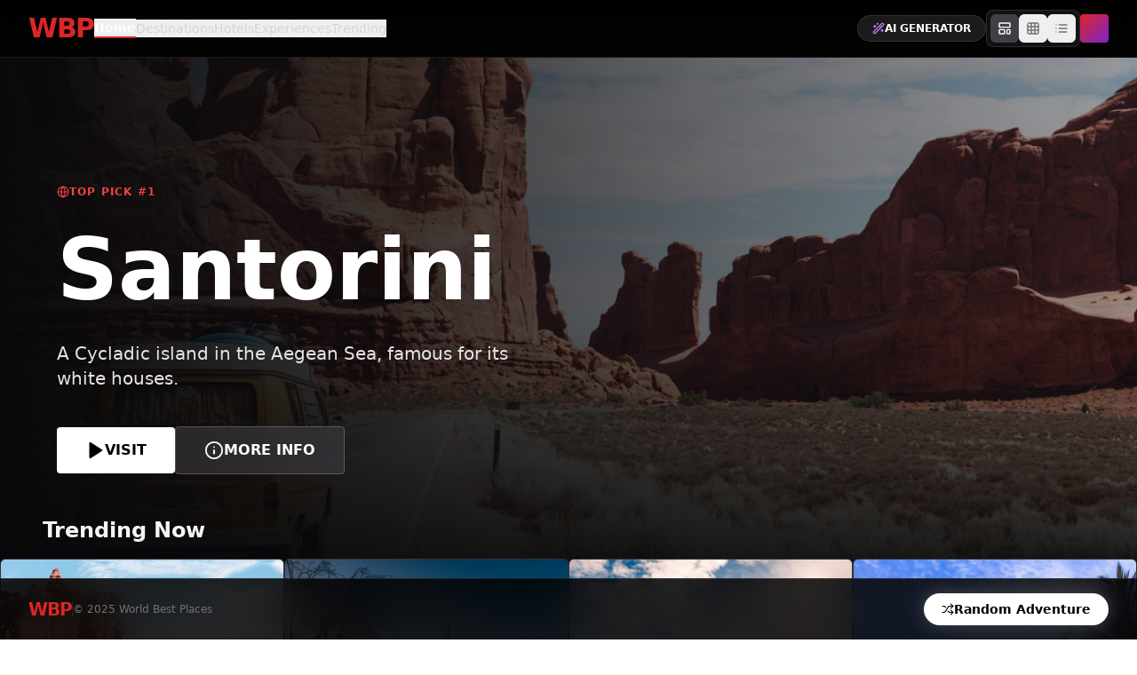

--- FILE ---
content_type: text/html; charset=utf-8
request_url: https://worldbestplaces.com/hue-vietnam
body_size: 542
content:
<!DOCTYPE html>
<html lang="en">
  <head>
    <meta charset="UTF-8" />
    <meta name="viewport" content="width=device-width, initial-scale=1.0" />
    <title>World Best Places</title>
    <meta name="description" content="World Best Places - Dark mode scroller, sticky header/footer, sort, search & tag filter" />
    <meta name="author" content="Lovable" />

    <meta property="og:title" content="wanderlust-gem-finder" />
    <meta property="og:description" content="Lovable Generated Project" />
    <meta property="og:type" content="website" />
    <meta property="og:image" content="https://lovable.dev/opengraph-image-p98pqg.png" />

    <meta name="twitter:card" content="summary_large_image" />
    <meta name="twitter:site" content="@lovable_dev" />
    <meta name="twitter:image" content="https://lovable.dev/opengraph-image-p98pqg.png" />
    <link rel="icon" href="/favicon.svg" type="image/svg+xml" />
    <script type="module" crossorigin src="/assets/index-CX5KHh1u.js"></script>
    <link rel="stylesheet" crossorigin href="/assets/index-q976624k.css">
  </head>

  <body>
    <div id="root"></div>
    <!-- IMPORTANT: DO NOT REMOVE THIS SCRIPT TAG OR THIS VERY COMMENT! -->
    <script src="https://cdn.gpteng.co/gptengineer.js" type="module"></script>
  </body>
</html>


--- FILE ---
content_type: application/javascript; charset=utf-8
request_url: https://worldbestplaces.com/assets/index-CX5KHh1u.js
body_size: 181007
content:
function h2(e,t){for(var r=0;r<t.length;r++){const n=t[r];if(typeof n!="string"&&!Array.isArray(n)){for(const i in n)if(i!=="default"&&!(i in e)){const a=Object.getOwnPropertyDescriptor(n,i);a&&Object.defineProperty(e,i,a.get?a:{enumerable:!0,get:()=>n[i]})}}}return Object.freeze(Object.defineProperty(e,Symbol.toStringTag,{value:"Module"}))}(function(){const t=document.createElement("link").relList;if(t&&t.supports&&t.supports("modulepreload"))return;for(const i of document.querySelectorAll('link[rel="modulepreload"]'))n(i);new MutationObserver(i=>{for(const a of i)if(a.type==="childList")for(const o of a.addedNodes)o.tagName==="LINK"&&o.rel==="modulepreload"&&n(o)}).observe(document,{childList:!0,subtree:!0});function r(i){const a={};return i.integrity&&(a.integrity=i.integrity),i.referrerPolicy&&(a.referrerPolicy=i.referrerPolicy),i.crossOrigin==="use-credentials"?a.credentials="include":i.crossOrigin==="anonymous"?a.credentials="omit":a.credentials="same-origin",a}function n(i){if(i.ep)return;i.ep=!0;const a=r(i);fetch(i.href,a)}})();var Il=typeof globalThis<"u"?globalThis:typeof window<"u"?window:typeof global<"u"?global:typeof self<"u"?self:{};function ge(e){return e&&e.__esModule&&Object.prototype.hasOwnProperty.call(e,"default")?e.default:e}var lx={exports:{}},Zu={},sx={exports:{}},oe={};/**
 * @license React
 * react.production.min.js
 *
 * Copyright (c) Facebook, Inc. and its affiliates.
 *
 * This source code is licensed under the MIT license found in the
 * LICENSE file in the root directory of this source tree.
 */var gl=Symbol.for("react.element"),m2=Symbol.for("react.portal"),v2=Symbol.for("react.fragment"),y2=Symbol.for("react.strict_mode"),g2=Symbol.for("react.profiler"),b2=Symbol.for("react.provider"),x2=Symbol.for("react.context"),w2=Symbol.for("react.forward_ref"),S2=Symbol.for("react.suspense"),O2=Symbol.for("react.memo"),_2=Symbol.for("react.lazy"),Bv=Symbol.iterator;function P2(e){return e===null||typeof e!="object"?null:(e=Bv&&e[Bv]||e["@@iterator"],typeof e=="function"?e:null)}var ux={isMounted:function(){return!1},enqueueForceUpdate:function(){},enqueueReplaceState:function(){},enqueueSetState:function(){}},cx=Object.assign,fx={};function ha(e,t,r){this.props=e,this.context=t,this.refs=fx,this.updater=r||ux}ha.prototype.isReactComponent={};ha.prototype.setState=function(e,t){if(typeof e!="object"&&typeof e!="function"&&e!=null)throw Error("setState(...): takes an object of state variables to update or a function which returns an object of state variables.");this.updater.enqueueSetState(this,e,t,"setState")};ha.prototype.forceUpdate=function(e){this.updater.enqueueForceUpdate(this,e,"forceUpdate")};function dx(){}dx.prototype=ha.prototype;function $h(e,t,r){this.props=e,this.context=t,this.refs=fx,this.updater=r||ux}var Th=$h.prototype=new dx;Th.constructor=$h;cx(Th,ha.prototype);Th.isPureReactComponent=!0;var Fv=Array.isArray,px=Object.prototype.hasOwnProperty,Nh={current:null},hx={key:!0,ref:!0,__self:!0,__source:!0};function mx(e,t,r){var n,i={},a=null,o=null;if(t!=null)for(n in t.ref!==void 0&&(o=t.ref),t.key!==void 0&&(a=""+t.key),t)px.call(t,n)&&!hx.hasOwnProperty(n)&&(i[n]=t[n]);var l=arguments.length-2;if(l===1)i.children=r;else if(1<l){for(var s=Array(l),u=0;u<l;u++)s[u]=arguments[u+2];i.children=s}if(e&&e.defaultProps)for(n in l=e.defaultProps,l)i[n]===void 0&&(i[n]=l[n]);return{$$typeof:gl,type:e,key:a,ref:o,props:i,_owner:Nh.current}}function j2(e,t){return{$$typeof:gl,type:e.type,key:t,ref:e.ref,props:e.props,_owner:e._owner}}function Ch(e){return typeof e=="object"&&e!==null&&e.$$typeof===gl}function A2(e){var t={"=":"=0",":":"=2"};return"$"+e.replace(/[=:]/g,function(r){return t[r]})}var Uv=/\/+/g;function af(e,t){return typeof e=="object"&&e!==null&&e.key!=null?A2(""+e.key):t.toString(36)}function hs(e,t,r,n,i){var a=typeof e;(a==="undefined"||a==="boolean")&&(e=null);var o=!1;if(e===null)o=!0;else switch(a){case"string":case"number":o=!0;break;case"object":switch(e.$$typeof){case gl:case m2:o=!0}}if(o)return o=e,i=i(o),e=n===""?"."+af(o,0):n,Fv(i)?(r="",e!=null&&(r=e.replace(Uv,"$&/")+"/"),hs(i,t,r,"",function(u){return u})):i!=null&&(Ch(i)&&(i=j2(i,r+(!i.key||o&&o.key===i.key?"":(""+i.key).replace(Uv,"$&/")+"/")+e)),t.push(i)),1;if(o=0,n=n===""?".":n+":",Fv(e))for(var l=0;l<e.length;l++){a=e[l];var s=n+af(a,l);o+=hs(a,t,r,s,i)}else if(s=P2(e),typeof s=="function")for(e=s.call(e),l=0;!(a=e.next()).done;)a=a.value,s=n+af(a,l++),o+=hs(a,t,r,s,i);else if(a==="object")throw t=String(e),Error("Objects are not valid as a React child (found: "+(t==="[object Object]"?"object with keys {"+Object.keys(e).join(", ")+"}":t)+"). If you meant to render a collection of children, use an array instead.");return o}function Dl(e,t,r){if(e==null)return e;var n=[],i=0;return hs(e,n,"","",function(a){return t.call(r,a,i++)}),n}function k2(e){if(e._status===-1){var t=e._result;t=t(),t.then(function(r){(e._status===0||e._status===-1)&&(e._status=1,e._result=r)},function(r){(e._status===0||e._status===-1)&&(e._status=2,e._result=r)}),e._status===-1&&(e._status=0,e._result=t)}if(e._status===1)return e._result.default;throw e._result}var ht={current:null},ms={transition:null},E2={ReactCurrentDispatcher:ht,ReactCurrentBatchConfig:ms,ReactCurrentOwner:Nh};function vx(){throw Error("act(...) is not supported in production builds of React.")}oe.Children={map:Dl,forEach:function(e,t,r){Dl(e,function(){t.apply(this,arguments)},r)},count:function(e){var t=0;return Dl(e,function(){t++}),t},toArray:function(e){return Dl(e,function(t){return t})||[]},only:function(e){if(!Ch(e))throw Error("React.Children.only expected to receive a single React element child.");return e}};oe.Component=ha;oe.Fragment=v2;oe.Profiler=g2;oe.PureComponent=$h;oe.StrictMode=y2;oe.Suspense=S2;oe.__SECRET_INTERNALS_DO_NOT_USE_OR_YOU_WILL_BE_FIRED=E2;oe.act=vx;oe.cloneElement=function(e,t,r){if(e==null)throw Error("React.cloneElement(...): The argument must be a React element, but you passed "+e+".");var n=cx({},e.props),i=e.key,a=e.ref,o=e._owner;if(t!=null){if(t.ref!==void 0&&(a=t.ref,o=Nh.current),t.key!==void 0&&(i=""+t.key),e.type&&e.type.defaultProps)var l=e.type.defaultProps;for(s in t)px.call(t,s)&&!hx.hasOwnProperty(s)&&(n[s]=t[s]===void 0&&l!==void 0?l[s]:t[s])}var s=arguments.length-2;if(s===1)n.children=r;else if(1<s){l=Array(s);for(var u=0;u<s;u++)l[u]=arguments[u+2];n.children=l}return{$$typeof:gl,type:e.type,key:i,ref:a,props:n,_owner:o}};oe.createContext=function(e){return e={$$typeof:x2,_currentValue:e,_currentValue2:e,_threadCount:0,Provider:null,Consumer:null,_defaultValue:null,_globalName:null},e.Provider={$$typeof:b2,_context:e},e.Consumer=e};oe.createElement=mx;oe.createFactory=function(e){var t=mx.bind(null,e);return t.type=e,t};oe.createRef=function(){return{current:null}};oe.forwardRef=function(e){return{$$typeof:w2,render:e}};oe.isValidElement=Ch;oe.lazy=function(e){return{$$typeof:_2,_payload:{_status:-1,_result:e},_init:k2}};oe.memo=function(e,t){return{$$typeof:O2,type:e,compare:t===void 0?null:t}};oe.startTransition=function(e){var t=ms.transition;ms.transition={};try{e()}finally{ms.transition=t}};oe.unstable_act=vx;oe.useCallback=function(e,t){return ht.current.useCallback(e,t)};oe.useContext=function(e){return ht.current.useContext(e)};oe.useDebugValue=function(){};oe.useDeferredValue=function(e){return ht.current.useDeferredValue(e)};oe.useEffect=function(e,t){return ht.current.useEffect(e,t)};oe.useId=function(){return ht.current.useId()};oe.useImperativeHandle=function(e,t,r){return ht.current.useImperativeHandle(e,t,r)};oe.useInsertionEffect=function(e,t){return ht.current.useInsertionEffect(e,t)};oe.useLayoutEffect=function(e,t){return ht.current.useLayoutEffect(e,t)};oe.useMemo=function(e,t){return ht.current.useMemo(e,t)};oe.useReducer=function(e,t,r){return ht.current.useReducer(e,t,r)};oe.useRef=function(e){return ht.current.useRef(e)};oe.useState=function(e){return ht.current.useState(e)};oe.useSyncExternalStore=function(e,t,r){return ht.current.useSyncExternalStore(e,t,r)};oe.useTransition=function(){return ht.current.useTransition()};oe.version="18.3.1";sx.exports=oe;var j=sx.exports;const A=ge(j),$2=h2({__proto__:null,default:A},[j]);/**
 * @license React
 * react-jsx-runtime.production.min.js
 *
 * Copyright (c) Facebook, Inc. and its affiliates.
 *
 * This source code is licensed under the MIT license found in the
 * LICENSE file in the root directory of this source tree.
 */var T2=j,N2=Symbol.for("react.element"),C2=Symbol.for("react.fragment"),M2=Object.prototype.hasOwnProperty,I2=T2.__SECRET_INTERNALS_DO_NOT_USE_OR_YOU_WILL_BE_FIRED.ReactCurrentOwner,D2={key:!0,ref:!0,__self:!0,__source:!0};function yx(e,t,r){var n,i={},a=null,o=null;r!==void 0&&(a=""+r),t.key!==void 0&&(a=""+t.key),t.ref!==void 0&&(o=t.ref);for(n in t)M2.call(t,n)&&!D2.hasOwnProperty(n)&&(i[n]=t[n]);if(e&&e.defaultProps)for(n in t=e.defaultProps,t)i[n]===void 0&&(i[n]=t[n]);return{$$typeof:N2,type:e,key:a,ref:o,props:i,_owner:I2.current}}Zu.Fragment=C2;Zu.jsx=yx;Zu.jsxs=yx;lx.exports=Zu;var b=lx.exports,gx={exports:{}},Tt={},bx={exports:{}},xx={};/**
 * @license React
 * scheduler.production.min.js
 *
 * Copyright (c) Facebook, Inc. and its affiliates.
 *
 * This source code is licensed under the MIT license found in the
 * LICENSE file in the root directory of this source tree.
 */(function(e){function t(T,z){var W=T.length;T.push(z);e:for(;0<W;){var H=W-1>>>1,U=T[H];if(0<i(U,z))T[H]=z,T[W]=U,W=H;else break e}}function r(T){return T.length===0?null:T[0]}function n(T){if(T.length===0)return null;var z=T[0],W=T.pop();if(W!==z){T[0]=W;e:for(var H=0,U=T.length,R=U>>>1;H<R;){var Y=2*(H+1)-1,le=T[Y],me=Y+1,de=T[me];if(0>i(le,W))me<U&&0>i(de,le)?(T[H]=de,T[me]=W,H=me):(T[H]=le,T[Y]=W,H=Y);else if(me<U&&0>i(de,W))T[H]=de,T[me]=W,H=me;else break e}}return z}function i(T,z){var W=T.sortIndex-z.sortIndex;return W!==0?W:T.id-z.id}if(typeof performance=="object"&&typeof performance.now=="function"){var a=performance;e.unstable_now=function(){return a.now()}}else{var o=Date,l=o.now();e.unstable_now=function(){return o.now()-l}}var s=[],u=[],f=1,c=null,d=3,p=!1,g=!1,y=!1,v=typeof setTimeout=="function"?setTimeout:null,m=typeof clearTimeout=="function"?clearTimeout:null,h=typeof setImmediate<"u"?setImmediate:null;typeof navigator<"u"&&navigator.scheduling!==void 0&&navigator.scheduling.isInputPending!==void 0&&navigator.scheduling.isInputPending.bind(navigator.scheduling);function w(T){for(var z=r(u);z!==null;){if(z.callback===null)n(u);else if(z.startTime<=T)n(u),z.sortIndex=z.expirationTime,t(s,z);else break;z=r(u)}}function x(T){if(y=!1,w(T),!g)if(r(s)!==null)g=!0,N(S);else{var z=r(u);z!==null&&L(x,z.startTime-T)}}function S(T,z){g=!1,y&&(y=!1,m(P),P=-1),p=!0;var W=d;try{for(w(z),c=r(s);c!==null&&(!(c.expirationTime>z)||T&&!$());){var H=c.callback;if(typeof H=="function"){c.callback=null,d=c.priorityLevel;var U=H(c.expirationTime<=z);z=e.unstable_now(),typeof U=="function"?c.callback=U:c===r(s)&&n(s),w(z)}else n(s);c=r(s)}if(c!==null)var R=!0;else{var Y=r(u);Y!==null&&L(x,Y.startTime-z),R=!1}return R}finally{c=null,d=W,p=!1}}var O=!1,_=null,P=-1,E=5,k=-1;function $(){return!(e.unstable_now()-k<E)}function C(){if(_!==null){var T=e.unstable_now();k=T;var z=!0;try{z=_(!0,T)}finally{z?I():(O=!1,_=null)}}else O=!1}var I;if(typeof h=="function")I=function(){h(C)};else if(typeof MessageChannel<"u"){var M=new MessageChannel,B=M.port2;M.port1.onmessage=C,I=function(){B.postMessage(null)}}else I=function(){v(C,0)};function N(T){_=T,O||(O=!0,I())}function L(T,z){P=v(function(){T(e.unstable_now())},z)}e.unstable_IdlePriority=5,e.unstable_ImmediatePriority=1,e.unstable_LowPriority=4,e.unstable_NormalPriority=3,e.unstable_Profiling=null,e.unstable_UserBlockingPriority=2,e.unstable_cancelCallback=function(T){T.callback=null},e.unstable_continueExecution=function(){g||p||(g=!0,N(S))},e.unstable_forceFrameRate=function(T){0>T||125<T?console.error("forceFrameRate takes a positive int between 0 and 125, forcing frame rates higher than 125 fps is not supported"):E=0<T?Math.floor(1e3/T):5},e.unstable_getCurrentPriorityLevel=function(){return d},e.unstable_getFirstCallbackNode=function(){return r(s)},e.unstable_next=function(T){switch(d){case 1:case 2:case 3:var z=3;break;default:z=d}var W=d;d=z;try{return T()}finally{d=W}},e.unstable_pauseExecution=function(){},e.unstable_requestPaint=function(){},e.unstable_runWithPriority=function(T,z){switch(T){case 1:case 2:case 3:case 4:case 5:break;default:T=3}var W=d;d=T;try{return z()}finally{d=W}},e.unstable_scheduleCallback=function(T,z,W){var H=e.unstable_now();switch(typeof W=="object"&&W!==null?(W=W.delay,W=typeof W=="number"&&0<W?H+W:H):W=H,T){case 1:var U=-1;break;case 2:U=250;break;case 5:U=1073741823;break;case 4:U=1e4;break;default:U=5e3}return U=W+U,T={id:f++,callback:z,priorityLevel:T,startTime:W,expirationTime:U,sortIndex:-1},W>H?(T.sortIndex=W,t(u,T),r(s)===null&&T===r(u)&&(y?(m(P),P=-1):y=!0,L(x,W-H))):(T.sortIndex=U,t(s,T),g||p||(g=!0,N(S))),T},e.unstable_shouldYield=$,e.unstable_wrapCallback=function(T){var z=d;return function(){var W=d;d=z;try{return T.apply(this,arguments)}finally{d=W}}}})(xx);bx.exports=xx;var L2=bx.exports;/**
 * @license React
 * react-dom.production.min.js
 *
 * Copyright (c) Facebook, Inc. and its affiliates.
 *
 * This source code is licensed under the MIT license found in the
 * LICENSE file in the root directory of this source tree.
 */var R2=j,Et=L2;function G(e){for(var t="https://reactjs.org/docs/error-decoder.html?invariant="+e,r=1;r<arguments.length;r++)t+="&args[]="+encodeURIComponent(arguments[r]);return"Minified React error #"+e+"; visit "+t+" for the full message or use the non-minified dev environment for full errors and additional helpful warnings."}var wx=new Set,yo={};function ni(e,t){zi(e,t),zi(e+"Capture",t)}function zi(e,t){for(yo[e]=t,e=0;e<t.length;e++)wx.add(t[e])}var Nr=!(typeof window>"u"||typeof window.document>"u"||typeof window.document.createElement>"u"),sd=Object.prototype.hasOwnProperty,z2=/^[:A-Z_a-z\u00C0-\u00D6\u00D8-\u00F6\u00F8-\u02FF\u0370-\u037D\u037F-\u1FFF\u200C-\u200D\u2070-\u218F\u2C00-\u2FEF\u3001-\uD7FF\uF900-\uFDCF\uFDF0-\uFFFD][:A-Z_a-z\u00C0-\u00D6\u00D8-\u00F6\u00F8-\u02FF\u0370-\u037D\u037F-\u1FFF\u200C-\u200D\u2070-\u218F\u2C00-\u2FEF\u3001-\uD7FF\uF900-\uFDCF\uFDF0-\uFFFD\-.0-9\u00B7\u0300-\u036F\u203F-\u2040]*$/,Wv={},Hv={};function B2(e){return sd.call(Hv,e)?!0:sd.call(Wv,e)?!1:z2.test(e)?Hv[e]=!0:(Wv[e]=!0,!1)}function F2(e,t,r,n){if(r!==null&&r.type===0)return!1;switch(typeof t){case"function":case"symbol":return!0;case"boolean":return n?!1:r!==null?!r.acceptsBooleans:(e=e.toLowerCase().slice(0,5),e!=="data-"&&e!=="aria-");default:return!1}}function U2(e,t,r,n){if(t===null||typeof t>"u"||F2(e,t,r,n))return!0;if(n)return!1;if(r!==null)switch(r.type){case 3:return!t;case 4:return t===!1;case 5:return isNaN(t);case 6:return isNaN(t)||1>t}return!1}function mt(e,t,r,n,i,a,o){this.acceptsBooleans=t===2||t===3||t===4,this.attributeName=n,this.attributeNamespace=i,this.mustUseProperty=r,this.propertyName=e,this.type=t,this.sanitizeURL=a,this.removeEmptyString=o}var et={};"children dangerouslySetInnerHTML defaultValue defaultChecked innerHTML suppressContentEditableWarning suppressHydrationWarning style".split(" ").forEach(function(e){et[e]=new mt(e,0,!1,e,null,!1,!1)});[["acceptCharset","accept-charset"],["className","class"],["htmlFor","for"],["httpEquiv","http-equiv"]].forEach(function(e){var t=e[0];et[t]=new mt(t,1,!1,e[1],null,!1,!1)});["contentEditable","draggable","spellCheck","value"].forEach(function(e){et[e]=new mt(e,2,!1,e.toLowerCase(),null,!1,!1)});["autoReverse","externalResourcesRequired","focusable","preserveAlpha"].forEach(function(e){et[e]=new mt(e,2,!1,e,null,!1,!1)});"allowFullScreen async autoFocus autoPlay controls default defer disabled disablePictureInPicture disableRemotePlayback formNoValidate hidden loop noModule noValidate open playsInline readOnly required reversed scoped seamless itemScope".split(" ").forEach(function(e){et[e]=new mt(e,3,!1,e.toLowerCase(),null,!1,!1)});["checked","multiple","muted","selected"].forEach(function(e){et[e]=new mt(e,3,!0,e,null,!1,!1)});["capture","download"].forEach(function(e){et[e]=new mt(e,4,!1,e,null,!1,!1)});["cols","rows","size","span"].forEach(function(e){et[e]=new mt(e,6,!1,e,null,!1,!1)});["rowSpan","start"].forEach(function(e){et[e]=new mt(e,5,!1,e.toLowerCase(),null,!1,!1)});var Mh=/[\-:]([a-z])/g;function Ih(e){return e[1].toUpperCase()}"accent-height alignment-baseline arabic-form baseline-shift cap-height clip-path clip-rule color-interpolation color-interpolation-filters color-profile color-rendering dominant-baseline enable-background fill-opacity fill-rule flood-color flood-opacity font-family font-size font-size-adjust font-stretch font-style font-variant font-weight glyph-name glyph-orientation-horizontal glyph-orientation-vertical horiz-adv-x horiz-origin-x image-rendering letter-spacing lighting-color marker-end marker-mid marker-start overline-position overline-thickness paint-order panose-1 pointer-events rendering-intent shape-rendering stop-color stop-opacity strikethrough-position strikethrough-thickness stroke-dasharray stroke-dashoffset stroke-linecap stroke-linejoin stroke-miterlimit stroke-opacity stroke-width text-anchor text-decoration text-rendering underline-position underline-thickness unicode-bidi unicode-range units-per-em v-alphabetic v-hanging v-ideographic v-mathematical vector-effect vert-adv-y vert-origin-x vert-origin-y word-spacing writing-mode xmlns:xlink x-height".split(" ").forEach(function(e){var t=e.replace(Mh,Ih);et[t]=new mt(t,1,!1,e,null,!1,!1)});"xlink:actuate xlink:arcrole xlink:role xlink:show xlink:title xlink:type".split(" ").forEach(function(e){var t=e.replace(Mh,Ih);et[t]=new mt(t,1,!1,e,"http://www.w3.org/1999/xlink",!1,!1)});["xml:base","xml:lang","xml:space"].forEach(function(e){var t=e.replace(Mh,Ih);et[t]=new mt(t,1,!1,e,"http://www.w3.org/XML/1998/namespace",!1,!1)});["tabIndex","crossOrigin"].forEach(function(e){et[e]=new mt(e,1,!1,e.toLowerCase(),null,!1,!1)});et.xlinkHref=new mt("xlinkHref",1,!1,"xlink:href","http://www.w3.org/1999/xlink",!0,!1);["src","href","action","formAction"].forEach(function(e){et[e]=new mt(e,1,!1,e.toLowerCase(),null,!0,!0)});function Dh(e,t,r,n){var i=et.hasOwnProperty(t)?et[t]:null;(i!==null?i.type!==0:n||!(2<t.length)||t[0]!=="o"&&t[0]!=="O"||t[1]!=="n"&&t[1]!=="N")&&(U2(t,r,i,n)&&(r=null),n||i===null?B2(t)&&(r===null?e.removeAttribute(t):e.setAttribute(t,""+r)):i.mustUseProperty?e[i.propertyName]=r===null?i.type===3?!1:"":r:(t=i.attributeName,n=i.attributeNamespace,r===null?e.removeAttribute(t):(i=i.type,r=i===3||i===4&&r===!0?"":""+r,n?e.setAttributeNS(n,t,r):e.setAttribute(t,r))))}var Br=R2.__SECRET_INTERNALS_DO_NOT_USE_OR_YOU_WILL_BE_FIRED,Ll=Symbol.for("react.element"),hi=Symbol.for("react.portal"),mi=Symbol.for("react.fragment"),Lh=Symbol.for("react.strict_mode"),ud=Symbol.for("react.profiler"),Sx=Symbol.for("react.provider"),Ox=Symbol.for("react.context"),Rh=Symbol.for("react.forward_ref"),cd=Symbol.for("react.suspense"),fd=Symbol.for("react.suspense_list"),zh=Symbol.for("react.memo"),qr=Symbol.for("react.lazy"),_x=Symbol.for("react.offscreen"),Gv=Symbol.iterator;function Na(e){return e===null||typeof e!="object"?null:(e=Gv&&e[Gv]||e["@@iterator"],typeof e=="function"?e:null)}var Ne=Object.assign,of;function Ya(e){if(of===void 0)try{throw Error()}catch(r){var t=r.stack.trim().match(/\n( *(at )?)/);of=t&&t[1]||""}return`
`+of+e}var lf=!1;function sf(e,t){if(!e||lf)return"";lf=!0;var r=Error.prepareStackTrace;Error.prepareStackTrace=void 0;try{if(t)if(t=function(){throw Error()},Object.defineProperty(t.prototype,"props",{set:function(){throw Error()}}),typeof Reflect=="object"&&Reflect.construct){try{Reflect.construct(t,[])}catch(u){var n=u}Reflect.construct(e,[],t)}else{try{t.call()}catch(u){n=u}e.call(t.prototype)}else{try{throw Error()}catch(u){n=u}e()}}catch(u){if(u&&n&&typeof u.stack=="string"){for(var i=u.stack.split(`
`),a=n.stack.split(`
`),o=i.length-1,l=a.length-1;1<=o&&0<=l&&i[o]!==a[l];)l--;for(;1<=o&&0<=l;o--,l--)if(i[o]!==a[l]){if(o!==1||l!==1)do if(o--,l--,0>l||i[o]!==a[l]){var s=`
`+i[o].replace(" at new "," at ");return e.displayName&&s.includes("<anonymous>")&&(s=s.replace("<anonymous>",e.displayName)),s}while(1<=o&&0<=l);break}}}finally{lf=!1,Error.prepareStackTrace=r}return(e=e?e.displayName||e.name:"")?Ya(e):""}function W2(e){switch(e.tag){case 5:return Ya(e.type);case 16:return Ya("Lazy");case 13:return Ya("Suspense");case 19:return Ya("SuspenseList");case 0:case 2:case 15:return e=sf(e.type,!1),e;case 11:return e=sf(e.type.render,!1),e;case 1:return e=sf(e.type,!0),e;default:return""}}function dd(e){if(e==null)return null;if(typeof e=="function")return e.displayName||e.name||null;if(typeof e=="string")return e;switch(e){case mi:return"Fragment";case hi:return"Portal";case ud:return"Profiler";case Lh:return"StrictMode";case cd:return"Suspense";case fd:return"SuspenseList"}if(typeof e=="object")switch(e.$$typeof){case Ox:return(e.displayName||"Context")+".Consumer";case Sx:return(e._context.displayName||"Context")+".Provider";case Rh:var t=e.render;return e=e.displayName,e||(e=t.displayName||t.name||"",e=e!==""?"ForwardRef("+e+")":"ForwardRef"),e;case zh:return t=e.displayName||null,t!==null?t:dd(e.type)||"Memo";case qr:t=e._payload,e=e._init;try{return dd(e(t))}catch{}}return null}function H2(e){var t=e.type;switch(e.tag){case 24:return"Cache";case 9:return(t.displayName||"Context")+".Consumer";case 10:return(t._context.displayName||"Context")+".Provider";case 18:return"DehydratedFragment";case 11:return e=t.render,e=e.displayName||e.name||"",t.displayName||(e!==""?"ForwardRef("+e+")":"ForwardRef");case 7:return"Fragment";case 5:return t;case 4:return"Portal";case 3:return"Root";case 6:return"Text";case 16:return dd(t);case 8:return t===Lh?"StrictMode":"Mode";case 22:return"Offscreen";case 12:return"Profiler";case 21:return"Scope";case 13:return"Suspense";case 19:return"SuspenseList";case 25:return"TracingMarker";case 1:case 0:case 17:case 2:case 14:case 15:if(typeof t=="function")return t.displayName||t.name||null;if(typeof t=="string")return t}return null}function mn(e){switch(typeof e){case"boolean":case"number":case"string":case"undefined":return e;case"object":return e;default:return""}}function Px(e){var t=e.type;return(e=e.nodeName)&&e.toLowerCase()==="input"&&(t==="checkbox"||t==="radio")}function G2(e){var t=Px(e)?"checked":"value",r=Object.getOwnPropertyDescriptor(e.constructor.prototype,t),n=""+e[t];if(!e.hasOwnProperty(t)&&typeof r<"u"&&typeof r.get=="function"&&typeof r.set=="function"){var i=r.get,a=r.set;return Object.defineProperty(e,t,{configurable:!0,get:function(){return i.call(this)},set:function(o){n=""+o,a.call(this,o)}}),Object.defineProperty(e,t,{enumerable:r.enumerable}),{getValue:function(){return n},setValue:function(o){n=""+o},stopTracking:function(){e._valueTracker=null,delete e[t]}}}}function Rl(e){e._valueTracker||(e._valueTracker=G2(e))}function jx(e){if(!e)return!1;var t=e._valueTracker;if(!t)return!0;var r=t.getValue(),n="";return e&&(n=Px(e)?e.checked?"true":"false":e.value),e=n,e!==r?(t.setValue(e),!0):!1}function js(e){if(e=e||(typeof document<"u"?document:void 0),typeof e>"u")return null;try{return e.activeElement||e.body}catch{return e.body}}function pd(e,t){var r=t.checked;return Ne({},t,{defaultChecked:void 0,defaultValue:void 0,value:void 0,checked:r??e._wrapperState.initialChecked})}function Vv(e,t){var r=t.defaultValue==null?"":t.defaultValue,n=t.checked!=null?t.checked:t.defaultChecked;r=mn(t.value!=null?t.value:r),e._wrapperState={initialChecked:n,initialValue:r,controlled:t.type==="checkbox"||t.type==="radio"?t.checked!=null:t.value!=null}}function Ax(e,t){t=t.checked,t!=null&&Dh(e,"checked",t,!1)}function hd(e,t){Ax(e,t);var r=mn(t.value),n=t.type;if(r!=null)n==="number"?(r===0&&e.value===""||e.value!=r)&&(e.value=""+r):e.value!==""+r&&(e.value=""+r);else if(n==="submit"||n==="reset"){e.removeAttribute("value");return}t.hasOwnProperty("value")?md(e,t.type,r):t.hasOwnProperty("defaultValue")&&md(e,t.type,mn(t.defaultValue)),t.checked==null&&t.defaultChecked!=null&&(e.defaultChecked=!!t.defaultChecked)}function qv(e,t,r){if(t.hasOwnProperty("value")||t.hasOwnProperty("defaultValue")){var n=t.type;if(!(n!=="submit"&&n!=="reset"||t.value!==void 0&&t.value!==null))return;t=""+e._wrapperState.initialValue,r||t===e.value||(e.value=t),e.defaultValue=t}r=e.name,r!==""&&(e.name=""),e.defaultChecked=!!e._wrapperState.initialChecked,r!==""&&(e.name=r)}function md(e,t,r){(t!=="number"||js(e.ownerDocument)!==e)&&(r==null?e.defaultValue=""+e._wrapperState.initialValue:e.defaultValue!==""+r&&(e.defaultValue=""+r))}var Qa=Array.isArray;function ki(e,t,r,n){if(e=e.options,t){t={};for(var i=0;i<r.length;i++)t["$"+r[i]]=!0;for(r=0;r<e.length;r++)i=t.hasOwnProperty("$"+e[r].value),e[r].selected!==i&&(e[r].selected=i),i&&n&&(e[r].defaultSelected=!0)}else{for(r=""+mn(r),t=null,i=0;i<e.length;i++){if(e[i].value===r){e[i].selected=!0,n&&(e[i].defaultSelected=!0);return}t!==null||e[i].disabled||(t=e[i])}t!==null&&(t.selected=!0)}}function vd(e,t){if(t.dangerouslySetInnerHTML!=null)throw Error(G(91));return Ne({},t,{value:void 0,defaultValue:void 0,children:""+e._wrapperState.initialValue})}function Kv(e,t){var r=t.value;if(r==null){if(r=t.children,t=t.defaultValue,r!=null){if(t!=null)throw Error(G(92));if(Qa(r)){if(1<r.length)throw Error(G(93));r=r[0]}t=r}t==null&&(t=""),r=t}e._wrapperState={initialValue:mn(r)}}function kx(e,t){var r=mn(t.value),n=mn(t.defaultValue);r!=null&&(r=""+r,r!==e.value&&(e.value=r),t.defaultValue==null&&e.defaultValue!==r&&(e.defaultValue=r)),n!=null&&(e.defaultValue=""+n)}function Xv(e){var t=e.textContent;t===e._wrapperState.initialValue&&t!==""&&t!==null&&(e.value=t)}function Ex(e){switch(e){case"svg":return"http://www.w3.org/2000/svg";case"math":return"http://www.w3.org/1998/Math/MathML";default:return"http://www.w3.org/1999/xhtml"}}function yd(e,t){return e==null||e==="http://www.w3.org/1999/xhtml"?Ex(t):e==="http://www.w3.org/2000/svg"&&t==="foreignObject"?"http://www.w3.org/1999/xhtml":e}var zl,$x=function(e){return typeof MSApp<"u"&&MSApp.execUnsafeLocalFunction?function(t,r,n,i){MSApp.execUnsafeLocalFunction(function(){return e(t,r,n,i)})}:e}(function(e,t){if(e.namespaceURI!=="http://www.w3.org/2000/svg"||"innerHTML"in e)e.innerHTML=t;else{for(zl=zl||document.createElement("div"),zl.innerHTML="<svg>"+t.valueOf().toString()+"</svg>",t=zl.firstChild;e.firstChild;)e.removeChild(e.firstChild);for(;t.firstChild;)e.appendChild(t.firstChild)}});function go(e,t){if(t){var r=e.firstChild;if(r&&r===e.lastChild&&r.nodeType===3){r.nodeValue=t;return}}e.textContent=t}var to={animationIterationCount:!0,aspectRatio:!0,borderImageOutset:!0,borderImageSlice:!0,borderImageWidth:!0,boxFlex:!0,boxFlexGroup:!0,boxOrdinalGroup:!0,columnCount:!0,columns:!0,flex:!0,flexGrow:!0,flexPositive:!0,flexShrink:!0,flexNegative:!0,flexOrder:!0,gridArea:!0,gridRow:!0,gridRowEnd:!0,gridRowSpan:!0,gridRowStart:!0,gridColumn:!0,gridColumnEnd:!0,gridColumnSpan:!0,gridColumnStart:!0,fontWeight:!0,lineClamp:!0,lineHeight:!0,opacity:!0,order:!0,orphans:!0,tabSize:!0,widows:!0,zIndex:!0,zoom:!0,fillOpacity:!0,floodOpacity:!0,stopOpacity:!0,strokeDasharray:!0,strokeDashoffset:!0,strokeMiterlimit:!0,strokeOpacity:!0,strokeWidth:!0},V2=["Webkit","ms","Moz","O"];Object.keys(to).forEach(function(e){V2.forEach(function(t){t=t+e.charAt(0).toUpperCase()+e.substring(1),to[t]=to[e]})});function Tx(e,t,r){return t==null||typeof t=="boolean"||t===""?"":r||typeof t!="number"||t===0||to.hasOwnProperty(e)&&to[e]?(""+t).trim():t+"px"}function Nx(e,t){e=e.style;for(var r in t)if(t.hasOwnProperty(r)){var n=r.indexOf("--")===0,i=Tx(r,t[r],n);r==="float"&&(r="cssFloat"),n?e.setProperty(r,i):e[r]=i}}var q2=Ne({menuitem:!0},{area:!0,base:!0,br:!0,col:!0,embed:!0,hr:!0,img:!0,input:!0,keygen:!0,link:!0,meta:!0,param:!0,source:!0,track:!0,wbr:!0});function gd(e,t){if(t){if(q2[e]&&(t.children!=null||t.dangerouslySetInnerHTML!=null))throw Error(G(137,e));if(t.dangerouslySetInnerHTML!=null){if(t.children!=null)throw Error(G(60));if(typeof t.dangerouslySetInnerHTML!="object"||!("__html"in t.dangerouslySetInnerHTML))throw Error(G(61))}if(t.style!=null&&typeof t.style!="object")throw Error(G(62))}}function bd(e,t){if(e.indexOf("-")===-1)return typeof t.is=="string";switch(e){case"annotation-xml":case"color-profile":case"font-face":case"font-face-src":case"font-face-uri":case"font-face-format":case"font-face-name":case"missing-glyph":return!1;default:return!0}}var xd=null;function Bh(e){return e=e.target||e.srcElement||window,e.correspondingUseElement&&(e=e.correspondingUseElement),e.nodeType===3?e.parentNode:e}var wd=null,Ei=null,$i=null;function Yv(e){if(e=wl(e)){if(typeof wd!="function")throw Error(G(280));var t=e.stateNode;t&&(t=nc(t),wd(e.stateNode,e.type,t))}}function Cx(e){Ei?$i?$i.push(e):$i=[e]:Ei=e}function Mx(){if(Ei){var e=Ei,t=$i;if($i=Ei=null,Yv(e),t)for(e=0;e<t.length;e++)Yv(t[e])}}function Ix(e,t){return e(t)}function Dx(){}var uf=!1;function Lx(e,t,r){if(uf)return e(t,r);uf=!0;try{return Ix(e,t,r)}finally{uf=!1,(Ei!==null||$i!==null)&&(Dx(),Mx())}}function bo(e,t){var r=e.stateNode;if(r===null)return null;var n=nc(r);if(n===null)return null;r=n[t];e:switch(t){case"onClick":case"onClickCapture":case"onDoubleClick":case"onDoubleClickCapture":case"onMouseDown":case"onMouseDownCapture":case"onMouseMove":case"onMouseMoveCapture":case"onMouseUp":case"onMouseUpCapture":case"onMouseEnter":(n=!n.disabled)||(e=e.type,n=!(e==="button"||e==="input"||e==="select"||e==="textarea")),e=!n;break e;default:e=!1}if(e)return null;if(r&&typeof r!="function")throw Error(G(231,t,typeof r));return r}var Sd=!1;if(Nr)try{var Ca={};Object.defineProperty(Ca,"passive",{get:function(){Sd=!0}}),window.addEventListener("test",Ca,Ca),window.removeEventListener("test",Ca,Ca)}catch{Sd=!1}function K2(e,t,r,n,i,a,o,l,s){var u=Array.prototype.slice.call(arguments,3);try{t.apply(r,u)}catch(f){this.onError(f)}}var ro=!1,As=null,ks=!1,Od=null,X2={onError:function(e){ro=!0,As=e}};function Y2(e,t,r,n,i,a,o,l,s){ro=!1,As=null,K2.apply(X2,arguments)}function Q2(e,t,r,n,i,a,o,l,s){if(Y2.apply(this,arguments),ro){if(ro){var u=As;ro=!1,As=null}else throw Error(G(198));ks||(ks=!0,Od=u)}}function ii(e){var t=e,r=e;if(e.alternate)for(;t.return;)t=t.return;else{e=t;do t=e,t.flags&4098&&(r=t.return),e=t.return;while(e)}return t.tag===3?r:null}function Rx(e){if(e.tag===13){var t=e.memoizedState;if(t===null&&(e=e.alternate,e!==null&&(t=e.memoizedState)),t!==null)return t.dehydrated}return null}function Qv(e){if(ii(e)!==e)throw Error(G(188))}function Z2(e){var t=e.alternate;if(!t){if(t=ii(e),t===null)throw Error(G(188));return t!==e?null:e}for(var r=e,n=t;;){var i=r.return;if(i===null)break;var a=i.alternate;if(a===null){if(n=i.return,n!==null){r=n;continue}break}if(i.child===a.child){for(a=i.child;a;){if(a===r)return Qv(i),e;if(a===n)return Qv(i),t;a=a.sibling}throw Error(G(188))}if(r.return!==n.return)r=i,n=a;else{for(var o=!1,l=i.child;l;){if(l===r){o=!0,r=i,n=a;break}if(l===n){o=!0,n=i,r=a;break}l=l.sibling}if(!o){for(l=a.child;l;){if(l===r){o=!0,r=a,n=i;break}if(l===n){o=!0,n=a,r=i;break}l=l.sibling}if(!o)throw Error(G(189))}}if(r.alternate!==n)throw Error(G(190))}if(r.tag!==3)throw Error(G(188));return r.stateNode.current===r?e:t}function zx(e){return e=Z2(e),e!==null?Bx(e):null}function Bx(e){if(e.tag===5||e.tag===6)return e;for(e=e.child;e!==null;){var t=Bx(e);if(t!==null)return t;e=e.sibling}return null}var Fx=Et.unstable_scheduleCallback,Zv=Et.unstable_cancelCallback,J2=Et.unstable_shouldYield,ej=Et.unstable_requestPaint,De=Et.unstable_now,tj=Et.unstable_getCurrentPriorityLevel,Fh=Et.unstable_ImmediatePriority,Ux=Et.unstable_UserBlockingPriority,Es=Et.unstable_NormalPriority,rj=Et.unstable_LowPriority,Wx=Et.unstable_IdlePriority,Ju=null,pr=null;function nj(e){if(pr&&typeof pr.onCommitFiberRoot=="function")try{pr.onCommitFiberRoot(Ju,e,void 0,(e.current.flags&128)===128)}catch{}}var rr=Math.clz32?Math.clz32:oj,ij=Math.log,aj=Math.LN2;function oj(e){return e>>>=0,e===0?32:31-(ij(e)/aj|0)|0}var Bl=64,Fl=4194304;function Za(e){switch(e&-e){case 1:return 1;case 2:return 2;case 4:return 4;case 8:return 8;case 16:return 16;case 32:return 32;case 64:case 128:case 256:case 512:case 1024:case 2048:case 4096:case 8192:case 16384:case 32768:case 65536:case 131072:case 262144:case 524288:case 1048576:case 2097152:return e&4194240;case 4194304:case 8388608:case 16777216:case 33554432:case 67108864:return e&130023424;case 134217728:return 134217728;case 268435456:return 268435456;case 536870912:return 536870912;case 1073741824:return 1073741824;default:return e}}function $s(e,t){var r=e.pendingLanes;if(r===0)return 0;var n=0,i=e.suspendedLanes,a=e.pingedLanes,o=r&268435455;if(o!==0){var l=o&~i;l!==0?n=Za(l):(a&=o,a!==0&&(n=Za(a)))}else o=r&~i,o!==0?n=Za(o):a!==0&&(n=Za(a));if(n===0)return 0;if(t!==0&&t!==n&&!(t&i)&&(i=n&-n,a=t&-t,i>=a||i===16&&(a&4194240)!==0))return t;if(n&4&&(n|=r&16),t=e.entangledLanes,t!==0)for(e=e.entanglements,t&=n;0<t;)r=31-rr(t),i=1<<r,n|=e[r],t&=~i;return n}function lj(e,t){switch(e){case 1:case 2:case 4:return t+250;case 8:case 16:case 32:case 64:case 128:case 256:case 512:case 1024:case 2048:case 4096:case 8192:case 16384:case 32768:case 65536:case 131072:case 262144:case 524288:case 1048576:case 2097152:return t+5e3;case 4194304:case 8388608:case 16777216:case 33554432:case 67108864:return-1;case 134217728:case 268435456:case 536870912:case 1073741824:return-1;default:return-1}}function sj(e,t){for(var r=e.suspendedLanes,n=e.pingedLanes,i=e.expirationTimes,a=e.pendingLanes;0<a;){var o=31-rr(a),l=1<<o,s=i[o];s===-1?(!(l&r)||l&n)&&(i[o]=lj(l,t)):s<=t&&(e.expiredLanes|=l),a&=~l}}function _d(e){return e=e.pendingLanes&-1073741825,e!==0?e:e&1073741824?1073741824:0}function Hx(){var e=Bl;return Bl<<=1,!(Bl&4194240)&&(Bl=64),e}function cf(e){for(var t=[],r=0;31>r;r++)t.push(e);return t}function bl(e,t,r){e.pendingLanes|=t,t!==536870912&&(e.suspendedLanes=0,e.pingedLanes=0),e=e.eventTimes,t=31-rr(t),e[t]=r}function uj(e,t){var r=e.pendingLanes&~t;e.pendingLanes=t,e.suspendedLanes=0,e.pingedLanes=0,e.expiredLanes&=t,e.mutableReadLanes&=t,e.entangledLanes&=t,t=e.entanglements;var n=e.eventTimes;for(e=e.expirationTimes;0<r;){var i=31-rr(r),a=1<<i;t[i]=0,n[i]=-1,e[i]=-1,r&=~a}}function Uh(e,t){var r=e.entangledLanes|=t;for(e=e.entanglements;r;){var n=31-rr(r),i=1<<n;i&t|e[n]&t&&(e[n]|=t),r&=~i}}var pe=0;function Gx(e){return e&=-e,1<e?4<e?e&268435455?16:536870912:4:1}var Vx,Wh,qx,Kx,Xx,Pd=!1,Ul=[],an=null,on=null,ln=null,xo=new Map,wo=new Map,Yr=[],cj="mousedown mouseup touchcancel touchend touchstart auxclick dblclick pointercancel pointerdown pointerup dragend dragstart drop compositionend compositionstart keydown keypress keyup input textInput copy cut paste click change contextmenu reset submit".split(" ");function Jv(e,t){switch(e){case"focusin":case"focusout":an=null;break;case"dragenter":case"dragleave":on=null;break;case"mouseover":case"mouseout":ln=null;break;case"pointerover":case"pointerout":xo.delete(t.pointerId);break;case"gotpointercapture":case"lostpointercapture":wo.delete(t.pointerId)}}function Ma(e,t,r,n,i,a){return e===null||e.nativeEvent!==a?(e={blockedOn:t,domEventName:r,eventSystemFlags:n,nativeEvent:a,targetContainers:[i]},t!==null&&(t=wl(t),t!==null&&Wh(t)),e):(e.eventSystemFlags|=n,t=e.targetContainers,i!==null&&t.indexOf(i)===-1&&t.push(i),e)}function fj(e,t,r,n,i){switch(t){case"focusin":return an=Ma(an,e,t,r,n,i),!0;case"dragenter":return on=Ma(on,e,t,r,n,i),!0;case"mouseover":return ln=Ma(ln,e,t,r,n,i),!0;case"pointerover":var a=i.pointerId;return xo.set(a,Ma(xo.get(a)||null,e,t,r,n,i)),!0;case"gotpointercapture":return a=i.pointerId,wo.set(a,Ma(wo.get(a)||null,e,t,r,n,i)),!0}return!1}function Yx(e){var t=In(e.target);if(t!==null){var r=ii(t);if(r!==null){if(t=r.tag,t===13){if(t=Rx(r),t!==null){e.blockedOn=t,Xx(e.priority,function(){qx(r)});return}}else if(t===3&&r.stateNode.current.memoizedState.isDehydrated){e.blockedOn=r.tag===3?r.stateNode.containerInfo:null;return}}}e.blockedOn=null}function vs(e){if(e.blockedOn!==null)return!1;for(var t=e.targetContainers;0<t.length;){var r=jd(e.domEventName,e.eventSystemFlags,t[0],e.nativeEvent);if(r===null){r=e.nativeEvent;var n=new r.constructor(r.type,r);xd=n,r.target.dispatchEvent(n),xd=null}else return t=wl(r),t!==null&&Wh(t),e.blockedOn=r,!1;t.shift()}return!0}function ey(e,t,r){vs(e)&&r.delete(t)}function dj(){Pd=!1,an!==null&&vs(an)&&(an=null),on!==null&&vs(on)&&(on=null),ln!==null&&vs(ln)&&(ln=null),xo.forEach(ey),wo.forEach(ey)}function Ia(e,t){e.blockedOn===t&&(e.blockedOn=null,Pd||(Pd=!0,Et.unstable_scheduleCallback(Et.unstable_NormalPriority,dj)))}function So(e){function t(i){return Ia(i,e)}if(0<Ul.length){Ia(Ul[0],e);for(var r=1;r<Ul.length;r++){var n=Ul[r];n.blockedOn===e&&(n.blockedOn=null)}}for(an!==null&&Ia(an,e),on!==null&&Ia(on,e),ln!==null&&Ia(ln,e),xo.forEach(t),wo.forEach(t),r=0;r<Yr.length;r++)n=Yr[r],n.blockedOn===e&&(n.blockedOn=null);for(;0<Yr.length&&(r=Yr[0],r.blockedOn===null);)Yx(r),r.blockedOn===null&&Yr.shift()}var Ti=Br.ReactCurrentBatchConfig,Ts=!0;function pj(e,t,r,n){var i=pe,a=Ti.transition;Ti.transition=null;try{pe=1,Hh(e,t,r,n)}finally{pe=i,Ti.transition=a}}function hj(e,t,r,n){var i=pe,a=Ti.transition;Ti.transition=null;try{pe=4,Hh(e,t,r,n)}finally{pe=i,Ti.transition=a}}function Hh(e,t,r,n){if(Ts){var i=jd(e,t,r,n);if(i===null)xf(e,t,n,Ns,r),Jv(e,n);else if(fj(i,e,t,r,n))n.stopPropagation();else if(Jv(e,n),t&4&&-1<cj.indexOf(e)){for(;i!==null;){var a=wl(i);if(a!==null&&Vx(a),a=jd(e,t,r,n),a===null&&xf(e,t,n,Ns,r),a===i)break;i=a}i!==null&&n.stopPropagation()}else xf(e,t,n,null,r)}}var Ns=null;function jd(e,t,r,n){if(Ns=null,e=Bh(n),e=In(e),e!==null)if(t=ii(e),t===null)e=null;else if(r=t.tag,r===13){if(e=Rx(t),e!==null)return e;e=null}else if(r===3){if(t.stateNode.current.memoizedState.isDehydrated)return t.tag===3?t.stateNode.containerInfo:null;e=null}else t!==e&&(e=null);return Ns=e,null}function Qx(e){switch(e){case"cancel":case"click":case"close":case"contextmenu":case"copy":case"cut":case"auxclick":case"dblclick":case"dragend":case"dragstart":case"drop":case"focusin":case"focusout":case"input":case"invalid":case"keydown":case"keypress":case"keyup":case"mousedown":case"mouseup":case"paste":case"pause":case"play":case"pointercancel":case"pointerdown":case"pointerup":case"ratechange":case"reset":case"resize":case"seeked":case"submit":case"touchcancel":case"touchend":case"touchstart":case"volumechange":case"change":case"selectionchange":case"textInput":case"compositionstart":case"compositionend":case"compositionupdate":case"beforeblur":case"afterblur":case"beforeinput":case"blur":case"fullscreenchange":case"focus":case"hashchange":case"popstate":case"select":case"selectstart":return 1;case"drag":case"dragenter":case"dragexit":case"dragleave":case"dragover":case"mousemove":case"mouseout":case"mouseover":case"pointermove":case"pointerout":case"pointerover":case"scroll":case"toggle":case"touchmove":case"wheel":case"mouseenter":case"mouseleave":case"pointerenter":case"pointerleave":return 4;case"message":switch(tj()){case Fh:return 1;case Ux:return 4;case Es:case rj:return 16;case Wx:return 536870912;default:return 16}default:return 16}}var Jr=null,Gh=null,ys=null;function Zx(){if(ys)return ys;var e,t=Gh,r=t.length,n,i="value"in Jr?Jr.value:Jr.textContent,a=i.length;for(e=0;e<r&&t[e]===i[e];e++);var o=r-e;for(n=1;n<=o&&t[r-n]===i[a-n];n++);return ys=i.slice(e,1<n?1-n:void 0)}function gs(e){var t=e.keyCode;return"charCode"in e?(e=e.charCode,e===0&&t===13&&(e=13)):e=t,e===10&&(e=13),32<=e||e===13?e:0}function Wl(){return!0}function ty(){return!1}function Nt(e){function t(r,n,i,a,o){this._reactName=r,this._targetInst=i,this.type=n,this.nativeEvent=a,this.target=o,this.currentTarget=null;for(var l in e)e.hasOwnProperty(l)&&(r=e[l],this[l]=r?r(a):a[l]);return this.isDefaultPrevented=(a.defaultPrevented!=null?a.defaultPrevented:a.returnValue===!1)?Wl:ty,this.isPropagationStopped=ty,this}return Ne(t.prototype,{preventDefault:function(){this.defaultPrevented=!0;var r=this.nativeEvent;r&&(r.preventDefault?r.preventDefault():typeof r.returnValue!="unknown"&&(r.returnValue=!1),this.isDefaultPrevented=Wl)},stopPropagation:function(){var r=this.nativeEvent;r&&(r.stopPropagation?r.stopPropagation():typeof r.cancelBubble!="unknown"&&(r.cancelBubble=!0),this.isPropagationStopped=Wl)},persist:function(){},isPersistent:Wl}),t}var ma={eventPhase:0,bubbles:0,cancelable:0,timeStamp:function(e){return e.timeStamp||Date.now()},defaultPrevented:0,isTrusted:0},Vh=Nt(ma),xl=Ne({},ma,{view:0,detail:0}),mj=Nt(xl),ff,df,Da,ec=Ne({},xl,{screenX:0,screenY:0,clientX:0,clientY:0,pageX:0,pageY:0,ctrlKey:0,shiftKey:0,altKey:0,metaKey:0,getModifierState:qh,button:0,buttons:0,relatedTarget:function(e){return e.relatedTarget===void 0?e.fromElement===e.srcElement?e.toElement:e.fromElement:e.relatedTarget},movementX:function(e){return"movementX"in e?e.movementX:(e!==Da&&(Da&&e.type==="mousemove"?(ff=e.screenX-Da.screenX,df=e.screenY-Da.screenY):df=ff=0,Da=e),ff)},movementY:function(e){return"movementY"in e?e.movementY:df}}),ry=Nt(ec),vj=Ne({},ec,{dataTransfer:0}),yj=Nt(vj),gj=Ne({},xl,{relatedTarget:0}),pf=Nt(gj),bj=Ne({},ma,{animationName:0,elapsedTime:0,pseudoElement:0}),xj=Nt(bj),wj=Ne({},ma,{clipboardData:function(e){return"clipboardData"in e?e.clipboardData:window.clipboardData}}),Sj=Nt(wj),Oj=Ne({},ma,{data:0}),ny=Nt(Oj),_j={Esc:"Escape",Spacebar:" ",Left:"ArrowLeft",Up:"ArrowUp",Right:"ArrowRight",Down:"ArrowDown",Del:"Delete",Win:"OS",Menu:"ContextMenu",Apps:"ContextMenu",Scroll:"ScrollLock",MozPrintableKey:"Unidentified"},Pj={8:"Backspace",9:"Tab",12:"Clear",13:"Enter",16:"Shift",17:"Control",18:"Alt",19:"Pause",20:"CapsLock",27:"Escape",32:" ",33:"PageUp",34:"PageDown",35:"End",36:"Home",37:"ArrowLeft",38:"ArrowUp",39:"ArrowRight",40:"ArrowDown",45:"Insert",46:"Delete",112:"F1",113:"F2",114:"F3",115:"F4",116:"F5",117:"F6",118:"F7",119:"F8",120:"F9",121:"F10",122:"F11",123:"F12",144:"NumLock",145:"ScrollLock",224:"Meta"},jj={Alt:"altKey",Control:"ctrlKey",Meta:"metaKey",Shift:"shiftKey"};function Aj(e){var t=this.nativeEvent;return t.getModifierState?t.getModifierState(e):(e=jj[e])?!!t[e]:!1}function qh(){return Aj}var kj=Ne({},xl,{key:function(e){if(e.key){var t=_j[e.key]||e.key;if(t!=="Unidentified")return t}return e.type==="keypress"?(e=gs(e),e===13?"Enter":String.fromCharCode(e)):e.type==="keydown"||e.type==="keyup"?Pj[e.keyCode]||"Unidentified":""},code:0,location:0,ctrlKey:0,shiftKey:0,altKey:0,metaKey:0,repeat:0,locale:0,getModifierState:qh,charCode:function(e){return e.type==="keypress"?gs(e):0},keyCode:function(e){return e.type==="keydown"||e.type==="keyup"?e.keyCode:0},which:function(e){return e.type==="keypress"?gs(e):e.type==="keydown"||e.type==="keyup"?e.keyCode:0}}),Ej=Nt(kj),$j=Ne({},ec,{pointerId:0,width:0,height:0,pressure:0,tangentialPressure:0,tiltX:0,tiltY:0,twist:0,pointerType:0,isPrimary:0}),iy=Nt($j),Tj=Ne({},xl,{touches:0,targetTouches:0,changedTouches:0,altKey:0,metaKey:0,ctrlKey:0,shiftKey:0,getModifierState:qh}),Nj=Nt(Tj),Cj=Ne({},ma,{propertyName:0,elapsedTime:0,pseudoElement:0}),Mj=Nt(Cj),Ij=Ne({},ec,{deltaX:function(e){return"deltaX"in e?e.deltaX:"wheelDeltaX"in e?-e.wheelDeltaX:0},deltaY:function(e){return"deltaY"in e?e.deltaY:"wheelDeltaY"in e?-e.wheelDeltaY:"wheelDelta"in e?-e.wheelDelta:0},deltaZ:0,deltaMode:0}),Dj=Nt(Ij),Lj=[9,13,27,32],Kh=Nr&&"CompositionEvent"in window,no=null;Nr&&"documentMode"in document&&(no=document.documentMode);var Rj=Nr&&"TextEvent"in window&&!no,Jx=Nr&&(!Kh||no&&8<no&&11>=no),ay=" ",oy=!1;function ew(e,t){switch(e){case"keyup":return Lj.indexOf(t.keyCode)!==-1;case"keydown":return t.keyCode!==229;case"keypress":case"mousedown":case"focusout":return!0;default:return!1}}function tw(e){return e=e.detail,typeof e=="object"&&"data"in e?e.data:null}var vi=!1;function zj(e,t){switch(e){case"compositionend":return tw(t);case"keypress":return t.which!==32?null:(oy=!0,ay);case"textInput":return e=t.data,e===ay&&oy?null:e;default:return null}}function Bj(e,t){if(vi)return e==="compositionend"||!Kh&&ew(e,t)?(e=Zx(),ys=Gh=Jr=null,vi=!1,e):null;switch(e){case"paste":return null;case"keypress":if(!(t.ctrlKey||t.altKey||t.metaKey)||t.ctrlKey&&t.altKey){if(t.char&&1<t.char.length)return t.char;if(t.which)return String.fromCharCode(t.which)}return null;case"compositionend":return Jx&&t.locale!=="ko"?null:t.data;default:return null}}var Fj={color:!0,date:!0,datetime:!0,"datetime-local":!0,email:!0,month:!0,number:!0,password:!0,range:!0,search:!0,tel:!0,text:!0,time:!0,url:!0,week:!0};function ly(e){var t=e&&e.nodeName&&e.nodeName.toLowerCase();return t==="input"?!!Fj[e.type]:t==="textarea"}function rw(e,t,r,n){Cx(n),t=Cs(t,"onChange"),0<t.length&&(r=new Vh("onChange","change",null,r,n),e.push({event:r,listeners:t}))}var io=null,Oo=null;function Uj(e){pw(e,0)}function tc(e){var t=bi(e);if(jx(t))return e}function Wj(e,t){if(e==="change")return t}var nw=!1;if(Nr){var hf;if(Nr){var mf="oninput"in document;if(!mf){var sy=document.createElement("div");sy.setAttribute("oninput","return;"),mf=typeof sy.oninput=="function"}hf=mf}else hf=!1;nw=hf&&(!document.documentMode||9<document.documentMode)}function uy(){io&&(io.detachEvent("onpropertychange",iw),Oo=io=null)}function iw(e){if(e.propertyName==="value"&&tc(Oo)){var t=[];rw(t,Oo,e,Bh(e)),Lx(Uj,t)}}function Hj(e,t,r){e==="focusin"?(uy(),io=t,Oo=r,io.attachEvent("onpropertychange",iw)):e==="focusout"&&uy()}function Gj(e){if(e==="selectionchange"||e==="keyup"||e==="keydown")return tc(Oo)}function Vj(e,t){if(e==="click")return tc(t)}function qj(e,t){if(e==="input"||e==="change")return tc(t)}function Kj(e,t){return e===t&&(e!==0||1/e===1/t)||e!==e&&t!==t}var ar=typeof Object.is=="function"?Object.is:Kj;function _o(e,t){if(ar(e,t))return!0;if(typeof e!="object"||e===null||typeof t!="object"||t===null)return!1;var r=Object.keys(e),n=Object.keys(t);if(r.length!==n.length)return!1;for(n=0;n<r.length;n++){var i=r[n];if(!sd.call(t,i)||!ar(e[i],t[i]))return!1}return!0}function cy(e){for(;e&&e.firstChild;)e=e.firstChild;return e}function fy(e,t){var r=cy(e);e=0;for(var n;r;){if(r.nodeType===3){if(n=e+r.textContent.length,e<=t&&n>=t)return{node:r,offset:t-e};e=n}e:{for(;r;){if(r.nextSibling){r=r.nextSibling;break e}r=r.parentNode}r=void 0}r=cy(r)}}function aw(e,t){return e&&t?e===t?!0:e&&e.nodeType===3?!1:t&&t.nodeType===3?aw(e,t.parentNode):"contains"in e?e.contains(t):e.compareDocumentPosition?!!(e.compareDocumentPosition(t)&16):!1:!1}function ow(){for(var e=window,t=js();t instanceof e.HTMLIFrameElement;){try{var r=typeof t.contentWindow.location.href=="string"}catch{r=!1}if(r)e=t.contentWindow;else break;t=js(e.document)}return t}function Xh(e){var t=e&&e.nodeName&&e.nodeName.toLowerCase();return t&&(t==="input"&&(e.type==="text"||e.type==="search"||e.type==="tel"||e.type==="url"||e.type==="password")||t==="textarea"||e.contentEditable==="true")}function Xj(e){var t=ow(),r=e.focusedElem,n=e.selectionRange;if(t!==r&&r&&r.ownerDocument&&aw(r.ownerDocument.documentElement,r)){if(n!==null&&Xh(r)){if(t=n.start,e=n.end,e===void 0&&(e=t),"selectionStart"in r)r.selectionStart=t,r.selectionEnd=Math.min(e,r.value.length);else if(e=(t=r.ownerDocument||document)&&t.defaultView||window,e.getSelection){e=e.getSelection();var i=r.textContent.length,a=Math.min(n.start,i);n=n.end===void 0?a:Math.min(n.end,i),!e.extend&&a>n&&(i=n,n=a,a=i),i=fy(r,a);var o=fy(r,n);i&&o&&(e.rangeCount!==1||e.anchorNode!==i.node||e.anchorOffset!==i.offset||e.focusNode!==o.node||e.focusOffset!==o.offset)&&(t=t.createRange(),t.setStart(i.node,i.offset),e.removeAllRanges(),a>n?(e.addRange(t),e.extend(o.node,o.offset)):(t.setEnd(o.node,o.offset),e.addRange(t)))}}for(t=[],e=r;e=e.parentNode;)e.nodeType===1&&t.push({element:e,left:e.scrollLeft,top:e.scrollTop});for(typeof r.focus=="function"&&r.focus(),r=0;r<t.length;r++)e=t[r],e.element.scrollLeft=e.left,e.element.scrollTop=e.top}}var Yj=Nr&&"documentMode"in document&&11>=document.documentMode,yi=null,Ad=null,ao=null,kd=!1;function dy(e,t,r){var n=r.window===r?r.document:r.nodeType===9?r:r.ownerDocument;kd||yi==null||yi!==js(n)||(n=yi,"selectionStart"in n&&Xh(n)?n={start:n.selectionStart,end:n.selectionEnd}:(n=(n.ownerDocument&&n.ownerDocument.defaultView||window).getSelection(),n={anchorNode:n.anchorNode,anchorOffset:n.anchorOffset,focusNode:n.focusNode,focusOffset:n.focusOffset}),ao&&_o(ao,n)||(ao=n,n=Cs(Ad,"onSelect"),0<n.length&&(t=new Vh("onSelect","select",null,t,r),e.push({event:t,listeners:n}),t.target=yi)))}function Hl(e,t){var r={};return r[e.toLowerCase()]=t.toLowerCase(),r["Webkit"+e]="webkit"+t,r["Moz"+e]="moz"+t,r}var gi={animationend:Hl("Animation","AnimationEnd"),animationiteration:Hl("Animation","AnimationIteration"),animationstart:Hl("Animation","AnimationStart"),transitionend:Hl("Transition","TransitionEnd")},vf={},lw={};Nr&&(lw=document.createElement("div").style,"AnimationEvent"in window||(delete gi.animationend.animation,delete gi.animationiteration.animation,delete gi.animationstart.animation),"TransitionEvent"in window||delete gi.transitionend.transition);function rc(e){if(vf[e])return vf[e];if(!gi[e])return e;var t=gi[e],r;for(r in t)if(t.hasOwnProperty(r)&&r in lw)return vf[e]=t[r];return e}var sw=rc("animationend"),uw=rc("animationiteration"),cw=rc("animationstart"),fw=rc("transitionend"),dw=new Map,py="abort auxClick cancel canPlay canPlayThrough click close contextMenu copy cut drag dragEnd dragEnter dragExit dragLeave dragOver dragStart drop durationChange emptied encrypted ended error gotPointerCapture input invalid keyDown keyPress keyUp load loadedData loadedMetadata loadStart lostPointerCapture mouseDown mouseMove mouseOut mouseOver mouseUp paste pause play playing pointerCancel pointerDown pointerMove pointerOut pointerOver pointerUp progress rateChange reset resize seeked seeking stalled submit suspend timeUpdate touchCancel touchEnd touchStart volumeChange scroll toggle touchMove waiting wheel".split(" ");function yn(e,t){dw.set(e,t),ni(t,[e])}for(var yf=0;yf<py.length;yf++){var gf=py[yf],Qj=gf.toLowerCase(),Zj=gf[0].toUpperCase()+gf.slice(1);yn(Qj,"on"+Zj)}yn(sw,"onAnimationEnd");yn(uw,"onAnimationIteration");yn(cw,"onAnimationStart");yn("dblclick","onDoubleClick");yn("focusin","onFocus");yn("focusout","onBlur");yn(fw,"onTransitionEnd");zi("onMouseEnter",["mouseout","mouseover"]);zi("onMouseLeave",["mouseout","mouseover"]);zi("onPointerEnter",["pointerout","pointerover"]);zi("onPointerLeave",["pointerout","pointerover"]);ni("onChange","change click focusin focusout input keydown keyup selectionchange".split(" "));ni("onSelect","focusout contextmenu dragend focusin keydown keyup mousedown mouseup selectionchange".split(" "));ni("onBeforeInput",["compositionend","keypress","textInput","paste"]);ni("onCompositionEnd","compositionend focusout keydown keypress keyup mousedown".split(" "));ni("onCompositionStart","compositionstart focusout keydown keypress keyup mousedown".split(" "));ni("onCompositionUpdate","compositionupdate focusout keydown keypress keyup mousedown".split(" "));var Ja="abort canplay canplaythrough durationchange emptied encrypted ended error loadeddata loadedmetadata loadstart pause play playing progress ratechange resize seeked seeking stalled suspend timeupdate volumechange waiting".split(" "),Jj=new Set("cancel close invalid load scroll toggle".split(" ").concat(Ja));function hy(e,t,r){var n=e.type||"unknown-event";e.currentTarget=r,Q2(n,t,void 0,e),e.currentTarget=null}function pw(e,t){t=(t&4)!==0;for(var r=0;r<e.length;r++){var n=e[r],i=n.event;n=n.listeners;e:{var a=void 0;if(t)for(var o=n.length-1;0<=o;o--){var l=n[o],s=l.instance,u=l.currentTarget;if(l=l.listener,s!==a&&i.isPropagationStopped())break e;hy(i,l,u),a=s}else for(o=0;o<n.length;o++){if(l=n[o],s=l.instance,u=l.currentTarget,l=l.listener,s!==a&&i.isPropagationStopped())break e;hy(i,l,u),a=s}}}if(ks)throw e=Od,ks=!1,Od=null,e}function we(e,t){var r=t[Cd];r===void 0&&(r=t[Cd]=new Set);var n=e+"__bubble";r.has(n)||(hw(t,e,2,!1),r.add(n))}function bf(e,t,r){var n=0;t&&(n|=4),hw(r,e,n,t)}var Gl="_reactListening"+Math.random().toString(36).slice(2);function Po(e){if(!e[Gl]){e[Gl]=!0,wx.forEach(function(r){r!=="selectionchange"&&(Jj.has(r)||bf(r,!1,e),bf(r,!0,e))});var t=e.nodeType===9?e:e.ownerDocument;t===null||t[Gl]||(t[Gl]=!0,bf("selectionchange",!1,t))}}function hw(e,t,r,n){switch(Qx(t)){case 1:var i=pj;break;case 4:i=hj;break;default:i=Hh}r=i.bind(null,t,r,e),i=void 0,!Sd||t!=="touchstart"&&t!=="touchmove"&&t!=="wheel"||(i=!0),n?i!==void 0?e.addEventListener(t,r,{capture:!0,passive:i}):e.addEventListener(t,r,!0):i!==void 0?e.addEventListener(t,r,{passive:i}):e.addEventListener(t,r,!1)}function xf(e,t,r,n,i){var a=n;if(!(t&1)&&!(t&2)&&n!==null)e:for(;;){if(n===null)return;var o=n.tag;if(o===3||o===4){var l=n.stateNode.containerInfo;if(l===i||l.nodeType===8&&l.parentNode===i)break;if(o===4)for(o=n.return;o!==null;){var s=o.tag;if((s===3||s===4)&&(s=o.stateNode.containerInfo,s===i||s.nodeType===8&&s.parentNode===i))return;o=o.return}for(;l!==null;){if(o=In(l),o===null)return;if(s=o.tag,s===5||s===6){n=a=o;continue e}l=l.parentNode}}n=n.return}Lx(function(){var u=a,f=Bh(r),c=[];e:{var d=dw.get(e);if(d!==void 0){var p=Vh,g=e;switch(e){case"keypress":if(gs(r)===0)break e;case"keydown":case"keyup":p=Ej;break;case"focusin":g="focus",p=pf;break;case"focusout":g="blur",p=pf;break;case"beforeblur":case"afterblur":p=pf;break;case"click":if(r.button===2)break e;case"auxclick":case"dblclick":case"mousedown":case"mousemove":case"mouseup":case"mouseout":case"mouseover":case"contextmenu":p=ry;break;case"drag":case"dragend":case"dragenter":case"dragexit":case"dragleave":case"dragover":case"dragstart":case"drop":p=yj;break;case"touchcancel":case"touchend":case"touchmove":case"touchstart":p=Nj;break;case sw:case uw:case cw:p=xj;break;case fw:p=Mj;break;case"scroll":p=mj;break;case"wheel":p=Dj;break;case"copy":case"cut":case"paste":p=Sj;break;case"gotpointercapture":case"lostpointercapture":case"pointercancel":case"pointerdown":case"pointermove":case"pointerout":case"pointerover":case"pointerup":p=iy}var y=(t&4)!==0,v=!y&&e==="scroll",m=y?d!==null?d+"Capture":null:d;y=[];for(var h=u,w;h!==null;){w=h;var x=w.stateNode;if(w.tag===5&&x!==null&&(w=x,m!==null&&(x=bo(h,m),x!=null&&y.push(jo(h,x,w)))),v)break;h=h.return}0<y.length&&(d=new p(d,g,null,r,f),c.push({event:d,listeners:y}))}}if(!(t&7)){e:{if(d=e==="mouseover"||e==="pointerover",p=e==="mouseout"||e==="pointerout",d&&r!==xd&&(g=r.relatedTarget||r.fromElement)&&(In(g)||g[Cr]))break e;if((p||d)&&(d=f.window===f?f:(d=f.ownerDocument)?d.defaultView||d.parentWindow:window,p?(g=r.relatedTarget||r.toElement,p=u,g=g?In(g):null,g!==null&&(v=ii(g),g!==v||g.tag!==5&&g.tag!==6)&&(g=null)):(p=null,g=u),p!==g)){if(y=ry,x="onMouseLeave",m="onMouseEnter",h="mouse",(e==="pointerout"||e==="pointerover")&&(y=iy,x="onPointerLeave",m="onPointerEnter",h="pointer"),v=p==null?d:bi(p),w=g==null?d:bi(g),d=new y(x,h+"leave",p,r,f),d.target=v,d.relatedTarget=w,x=null,In(f)===u&&(y=new y(m,h+"enter",g,r,f),y.target=w,y.relatedTarget=v,x=y),v=x,p&&g)t:{for(y=p,m=g,h=0,w=y;w;w=ui(w))h++;for(w=0,x=m;x;x=ui(x))w++;for(;0<h-w;)y=ui(y),h--;for(;0<w-h;)m=ui(m),w--;for(;h--;){if(y===m||m!==null&&y===m.alternate)break t;y=ui(y),m=ui(m)}y=null}else y=null;p!==null&&my(c,d,p,y,!1),g!==null&&v!==null&&my(c,v,g,y,!0)}}e:{if(d=u?bi(u):window,p=d.nodeName&&d.nodeName.toLowerCase(),p==="select"||p==="input"&&d.type==="file")var S=Wj;else if(ly(d))if(nw)S=qj;else{S=Gj;var O=Hj}else(p=d.nodeName)&&p.toLowerCase()==="input"&&(d.type==="checkbox"||d.type==="radio")&&(S=Vj);if(S&&(S=S(e,u))){rw(c,S,r,f);break e}O&&O(e,d,u),e==="focusout"&&(O=d._wrapperState)&&O.controlled&&d.type==="number"&&md(d,"number",d.value)}switch(O=u?bi(u):window,e){case"focusin":(ly(O)||O.contentEditable==="true")&&(yi=O,Ad=u,ao=null);break;case"focusout":ao=Ad=yi=null;break;case"mousedown":kd=!0;break;case"contextmenu":case"mouseup":case"dragend":kd=!1,dy(c,r,f);break;case"selectionchange":if(Yj)break;case"keydown":case"keyup":dy(c,r,f)}var _;if(Kh)e:{switch(e){case"compositionstart":var P="onCompositionStart";break e;case"compositionend":P="onCompositionEnd";break e;case"compositionupdate":P="onCompositionUpdate";break e}P=void 0}else vi?ew(e,r)&&(P="onCompositionEnd"):e==="keydown"&&r.keyCode===229&&(P="onCompositionStart");P&&(Jx&&r.locale!=="ko"&&(vi||P!=="onCompositionStart"?P==="onCompositionEnd"&&vi&&(_=Zx()):(Jr=f,Gh="value"in Jr?Jr.value:Jr.textContent,vi=!0)),O=Cs(u,P),0<O.length&&(P=new ny(P,e,null,r,f),c.push({event:P,listeners:O}),_?P.data=_:(_=tw(r),_!==null&&(P.data=_)))),(_=Rj?zj(e,r):Bj(e,r))&&(u=Cs(u,"onBeforeInput"),0<u.length&&(f=new ny("onBeforeInput","beforeinput",null,r,f),c.push({event:f,listeners:u}),f.data=_))}pw(c,t)})}function jo(e,t,r){return{instance:e,listener:t,currentTarget:r}}function Cs(e,t){for(var r=t+"Capture",n=[];e!==null;){var i=e,a=i.stateNode;i.tag===5&&a!==null&&(i=a,a=bo(e,r),a!=null&&n.unshift(jo(e,a,i)),a=bo(e,t),a!=null&&n.push(jo(e,a,i))),e=e.return}return n}function ui(e){if(e===null)return null;do e=e.return;while(e&&e.tag!==5);return e||null}function my(e,t,r,n,i){for(var a=t._reactName,o=[];r!==null&&r!==n;){var l=r,s=l.alternate,u=l.stateNode;if(s!==null&&s===n)break;l.tag===5&&u!==null&&(l=u,i?(s=bo(r,a),s!=null&&o.unshift(jo(r,s,l))):i||(s=bo(r,a),s!=null&&o.push(jo(r,s,l)))),r=r.return}o.length!==0&&e.push({event:t,listeners:o})}var eA=/\r\n?/g,tA=/\u0000|\uFFFD/g;function vy(e){return(typeof e=="string"?e:""+e).replace(eA,`
`).replace(tA,"")}function Vl(e,t,r){if(t=vy(t),vy(e)!==t&&r)throw Error(G(425))}function Ms(){}var Ed=null,$d=null;function Td(e,t){return e==="textarea"||e==="noscript"||typeof t.children=="string"||typeof t.children=="number"||typeof t.dangerouslySetInnerHTML=="object"&&t.dangerouslySetInnerHTML!==null&&t.dangerouslySetInnerHTML.__html!=null}var Nd=typeof setTimeout=="function"?setTimeout:void 0,rA=typeof clearTimeout=="function"?clearTimeout:void 0,yy=typeof Promise=="function"?Promise:void 0,nA=typeof queueMicrotask=="function"?queueMicrotask:typeof yy<"u"?function(e){return yy.resolve(null).then(e).catch(iA)}:Nd;function iA(e){setTimeout(function(){throw e})}function wf(e,t){var r=t,n=0;do{var i=r.nextSibling;if(e.removeChild(r),i&&i.nodeType===8)if(r=i.data,r==="/$"){if(n===0){e.removeChild(i),So(t);return}n--}else r!=="$"&&r!=="$?"&&r!=="$!"||n++;r=i}while(r);So(t)}function sn(e){for(;e!=null;e=e.nextSibling){var t=e.nodeType;if(t===1||t===3)break;if(t===8){if(t=e.data,t==="$"||t==="$!"||t==="$?")break;if(t==="/$")return null}}return e}function gy(e){e=e.previousSibling;for(var t=0;e;){if(e.nodeType===8){var r=e.data;if(r==="$"||r==="$!"||r==="$?"){if(t===0)return e;t--}else r==="/$"&&t++}e=e.previousSibling}return null}var va=Math.random().toString(36).slice(2),cr="__reactFiber$"+va,Ao="__reactProps$"+va,Cr="__reactContainer$"+va,Cd="__reactEvents$"+va,aA="__reactListeners$"+va,oA="__reactHandles$"+va;function In(e){var t=e[cr];if(t)return t;for(var r=e.parentNode;r;){if(t=r[Cr]||r[cr]){if(r=t.alternate,t.child!==null||r!==null&&r.child!==null)for(e=gy(e);e!==null;){if(r=e[cr])return r;e=gy(e)}return t}e=r,r=e.parentNode}return null}function wl(e){return e=e[cr]||e[Cr],!e||e.tag!==5&&e.tag!==6&&e.tag!==13&&e.tag!==3?null:e}function bi(e){if(e.tag===5||e.tag===6)return e.stateNode;throw Error(G(33))}function nc(e){return e[Ao]||null}var Md=[],xi=-1;function gn(e){return{current:e}}function _e(e){0>xi||(e.current=Md[xi],Md[xi]=null,xi--)}function xe(e,t){xi++,Md[xi]=e.current,e.current=t}var vn={},st=gn(vn),bt=gn(!1),Kn=vn;function Bi(e,t){var r=e.type.contextTypes;if(!r)return vn;var n=e.stateNode;if(n&&n.__reactInternalMemoizedUnmaskedChildContext===t)return n.__reactInternalMemoizedMaskedChildContext;var i={},a;for(a in r)i[a]=t[a];return n&&(e=e.stateNode,e.__reactInternalMemoizedUnmaskedChildContext=t,e.__reactInternalMemoizedMaskedChildContext=i),i}function xt(e){return e=e.childContextTypes,e!=null}function Is(){_e(bt),_e(st)}function by(e,t,r){if(st.current!==vn)throw Error(G(168));xe(st,t),xe(bt,r)}function mw(e,t,r){var n=e.stateNode;if(t=t.childContextTypes,typeof n.getChildContext!="function")return r;n=n.getChildContext();for(var i in n)if(!(i in t))throw Error(G(108,H2(e)||"Unknown",i));return Ne({},r,n)}function Ds(e){return e=(e=e.stateNode)&&e.__reactInternalMemoizedMergedChildContext||vn,Kn=st.current,xe(st,e),xe(bt,bt.current),!0}function xy(e,t,r){var n=e.stateNode;if(!n)throw Error(G(169));r?(e=mw(e,t,Kn),n.__reactInternalMemoizedMergedChildContext=e,_e(bt),_e(st),xe(st,e)):_e(bt),xe(bt,r)}var wr=null,ic=!1,Sf=!1;function vw(e){wr===null?wr=[e]:wr.push(e)}function lA(e){ic=!0,vw(e)}function bn(){if(!Sf&&wr!==null){Sf=!0;var e=0,t=pe;try{var r=wr;for(pe=1;e<r.length;e++){var n=r[e];do n=n(!0);while(n!==null)}wr=null,ic=!1}catch(i){throw wr!==null&&(wr=wr.slice(e+1)),Fx(Fh,bn),i}finally{pe=t,Sf=!1}}return null}var wi=[],Si=0,Ls=null,Rs=0,Dt=[],Lt=0,Xn=null,Sr=1,Or="";function En(e,t){wi[Si++]=Rs,wi[Si++]=Ls,Ls=e,Rs=t}function yw(e,t,r){Dt[Lt++]=Sr,Dt[Lt++]=Or,Dt[Lt++]=Xn,Xn=e;var n=Sr;e=Or;var i=32-rr(n)-1;n&=~(1<<i),r+=1;var a=32-rr(t)+i;if(30<a){var o=i-i%5;a=(n&(1<<o)-1).toString(32),n>>=o,i-=o,Sr=1<<32-rr(t)+i|r<<i|n,Or=a+e}else Sr=1<<a|r<<i|n,Or=e}function Yh(e){e.return!==null&&(En(e,1),yw(e,1,0))}function Qh(e){for(;e===Ls;)Ls=wi[--Si],wi[Si]=null,Rs=wi[--Si],wi[Si]=null;for(;e===Xn;)Xn=Dt[--Lt],Dt[Lt]=null,Or=Dt[--Lt],Dt[Lt]=null,Sr=Dt[--Lt],Dt[Lt]=null}var kt=null,At=null,je=!1,Jt=null;function gw(e,t){var r=zt(5,null,null,0);r.elementType="DELETED",r.stateNode=t,r.return=e,t=e.deletions,t===null?(e.deletions=[r],e.flags|=16):t.push(r)}function wy(e,t){switch(e.tag){case 5:var r=e.type;return t=t.nodeType!==1||r.toLowerCase()!==t.nodeName.toLowerCase()?null:t,t!==null?(e.stateNode=t,kt=e,At=sn(t.firstChild),!0):!1;case 6:return t=e.pendingProps===""||t.nodeType!==3?null:t,t!==null?(e.stateNode=t,kt=e,At=null,!0):!1;case 13:return t=t.nodeType!==8?null:t,t!==null?(r=Xn!==null?{id:Sr,overflow:Or}:null,e.memoizedState={dehydrated:t,treeContext:r,retryLane:1073741824},r=zt(18,null,null,0),r.stateNode=t,r.return=e,e.child=r,kt=e,At=null,!0):!1;default:return!1}}function Id(e){return(e.mode&1)!==0&&(e.flags&128)===0}function Dd(e){if(je){var t=At;if(t){var r=t;if(!wy(e,t)){if(Id(e))throw Error(G(418));t=sn(r.nextSibling);var n=kt;t&&wy(e,t)?gw(n,r):(e.flags=e.flags&-4097|2,je=!1,kt=e)}}else{if(Id(e))throw Error(G(418));e.flags=e.flags&-4097|2,je=!1,kt=e}}}function Sy(e){for(e=e.return;e!==null&&e.tag!==5&&e.tag!==3&&e.tag!==13;)e=e.return;kt=e}function ql(e){if(e!==kt)return!1;if(!je)return Sy(e),je=!0,!1;var t;if((t=e.tag!==3)&&!(t=e.tag!==5)&&(t=e.type,t=t!=="head"&&t!=="body"&&!Td(e.type,e.memoizedProps)),t&&(t=At)){if(Id(e))throw bw(),Error(G(418));for(;t;)gw(e,t),t=sn(t.nextSibling)}if(Sy(e),e.tag===13){if(e=e.memoizedState,e=e!==null?e.dehydrated:null,!e)throw Error(G(317));e:{for(e=e.nextSibling,t=0;e;){if(e.nodeType===8){var r=e.data;if(r==="/$"){if(t===0){At=sn(e.nextSibling);break e}t--}else r!=="$"&&r!=="$!"&&r!=="$?"||t++}e=e.nextSibling}At=null}}else At=kt?sn(e.stateNode.nextSibling):null;return!0}function bw(){for(var e=At;e;)e=sn(e.nextSibling)}function Fi(){At=kt=null,je=!1}function Zh(e){Jt===null?Jt=[e]:Jt.push(e)}var sA=Br.ReactCurrentBatchConfig;function La(e,t,r){if(e=r.ref,e!==null&&typeof e!="function"&&typeof e!="object"){if(r._owner){if(r=r._owner,r){if(r.tag!==1)throw Error(G(309));var n=r.stateNode}if(!n)throw Error(G(147,e));var i=n,a=""+e;return t!==null&&t.ref!==null&&typeof t.ref=="function"&&t.ref._stringRef===a?t.ref:(t=function(o){var l=i.refs;o===null?delete l[a]:l[a]=o},t._stringRef=a,t)}if(typeof e!="string")throw Error(G(284));if(!r._owner)throw Error(G(290,e))}return e}function Kl(e,t){throw e=Object.prototype.toString.call(t),Error(G(31,e==="[object Object]"?"object with keys {"+Object.keys(t).join(", ")+"}":e))}function Oy(e){var t=e._init;return t(e._payload)}function xw(e){function t(m,h){if(e){var w=m.deletions;w===null?(m.deletions=[h],m.flags|=16):w.push(h)}}function r(m,h){if(!e)return null;for(;h!==null;)t(m,h),h=h.sibling;return null}function n(m,h){for(m=new Map;h!==null;)h.key!==null?m.set(h.key,h):m.set(h.index,h),h=h.sibling;return m}function i(m,h){return m=dn(m,h),m.index=0,m.sibling=null,m}function a(m,h,w){return m.index=w,e?(w=m.alternate,w!==null?(w=w.index,w<h?(m.flags|=2,h):w):(m.flags|=2,h)):(m.flags|=1048576,h)}function o(m){return e&&m.alternate===null&&(m.flags|=2),m}function l(m,h,w,x){return h===null||h.tag!==6?(h=Ef(w,m.mode,x),h.return=m,h):(h=i(h,w),h.return=m,h)}function s(m,h,w,x){var S=w.type;return S===mi?f(m,h,w.props.children,x,w.key):h!==null&&(h.elementType===S||typeof S=="object"&&S!==null&&S.$$typeof===qr&&Oy(S)===h.type)?(x=i(h,w.props),x.ref=La(m,h,w),x.return=m,x):(x=Ps(w.type,w.key,w.props,null,m.mode,x),x.ref=La(m,h,w),x.return=m,x)}function u(m,h,w,x){return h===null||h.tag!==4||h.stateNode.containerInfo!==w.containerInfo||h.stateNode.implementation!==w.implementation?(h=$f(w,m.mode,x),h.return=m,h):(h=i(h,w.children||[]),h.return=m,h)}function f(m,h,w,x,S){return h===null||h.tag!==7?(h=Hn(w,m.mode,x,S),h.return=m,h):(h=i(h,w),h.return=m,h)}function c(m,h,w){if(typeof h=="string"&&h!==""||typeof h=="number")return h=Ef(""+h,m.mode,w),h.return=m,h;if(typeof h=="object"&&h!==null){switch(h.$$typeof){case Ll:return w=Ps(h.type,h.key,h.props,null,m.mode,w),w.ref=La(m,null,h),w.return=m,w;case hi:return h=$f(h,m.mode,w),h.return=m,h;case qr:var x=h._init;return c(m,x(h._payload),w)}if(Qa(h)||Na(h))return h=Hn(h,m.mode,w,null),h.return=m,h;Kl(m,h)}return null}function d(m,h,w,x){var S=h!==null?h.key:null;if(typeof w=="string"&&w!==""||typeof w=="number")return S!==null?null:l(m,h,""+w,x);if(typeof w=="object"&&w!==null){switch(w.$$typeof){case Ll:return w.key===S?s(m,h,w,x):null;case hi:return w.key===S?u(m,h,w,x):null;case qr:return S=w._init,d(m,h,S(w._payload),x)}if(Qa(w)||Na(w))return S!==null?null:f(m,h,w,x,null);Kl(m,w)}return null}function p(m,h,w,x,S){if(typeof x=="string"&&x!==""||typeof x=="number")return m=m.get(w)||null,l(h,m,""+x,S);if(typeof x=="object"&&x!==null){switch(x.$$typeof){case Ll:return m=m.get(x.key===null?w:x.key)||null,s(h,m,x,S);case hi:return m=m.get(x.key===null?w:x.key)||null,u(h,m,x,S);case qr:var O=x._init;return p(m,h,w,O(x._payload),S)}if(Qa(x)||Na(x))return m=m.get(w)||null,f(h,m,x,S,null);Kl(h,x)}return null}function g(m,h,w,x){for(var S=null,O=null,_=h,P=h=0,E=null;_!==null&&P<w.length;P++){_.index>P?(E=_,_=null):E=_.sibling;var k=d(m,_,w[P],x);if(k===null){_===null&&(_=E);break}e&&_&&k.alternate===null&&t(m,_),h=a(k,h,P),O===null?S=k:O.sibling=k,O=k,_=E}if(P===w.length)return r(m,_),je&&En(m,P),S;if(_===null){for(;P<w.length;P++)_=c(m,w[P],x),_!==null&&(h=a(_,h,P),O===null?S=_:O.sibling=_,O=_);return je&&En(m,P),S}for(_=n(m,_);P<w.length;P++)E=p(_,m,P,w[P],x),E!==null&&(e&&E.alternate!==null&&_.delete(E.key===null?P:E.key),h=a(E,h,P),O===null?S=E:O.sibling=E,O=E);return e&&_.forEach(function($){return t(m,$)}),je&&En(m,P),S}function y(m,h,w,x){var S=Na(w);if(typeof S!="function")throw Error(G(150));if(w=S.call(w),w==null)throw Error(G(151));for(var O=S=null,_=h,P=h=0,E=null,k=w.next();_!==null&&!k.done;P++,k=w.next()){_.index>P?(E=_,_=null):E=_.sibling;var $=d(m,_,k.value,x);if($===null){_===null&&(_=E);break}e&&_&&$.alternate===null&&t(m,_),h=a($,h,P),O===null?S=$:O.sibling=$,O=$,_=E}if(k.done)return r(m,_),je&&En(m,P),S;if(_===null){for(;!k.done;P++,k=w.next())k=c(m,k.value,x),k!==null&&(h=a(k,h,P),O===null?S=k:O.sibling=k,O=k);return je&&En(m,P),S}for(_=n(m,_);!k.done;P++,k=w.next())k=p(_,m,P,k.value,x),k!==null&&(e&&k.alternate!==null&&_.delete(k.key===null?P:k.key),h=a(k,h,P),O===null?S=k:O.sibling=k,O=k);return e&&_.forEach(function(C){return t(m,C)}),je&&En(m,P),S}function v(m,h,w,x){if(typeof w=="object"&&w!==null&&w.type===mi&&w.key===null&&(w=w.props.children),typeof w=="object"&&w!==null){switch(w.$$typeof){case Ll:e:{for(var S=w.key,O=h;O!==null;){if(O.key===S){if(S=w.type,S===mi){if(O.tag===7){r(m,O.sibling),h=i(O,w.props.children),h.return=m,m=h;break e}}else if(O.elementType===S||typeof S=="object"&&S!==null&&S.$$typeof===qr&&Oy(S)===O.type){r(m,O.sibling),h=i(O,w.props),h.ref=La(m,O,w),h.return=m,m=h;break e}r(m,O);break}else t(m,O);O=O.sibling}w.type===mi?(h=Hn(w.props.children,m.mode,x,w.key),h.return=m,m=h):(x=Ps(w.type,w.key,w.props,null,m.mode,x),x.ref=La(m,h,w),x.return=m,m=x)}return o(m);case hi:e:{for(O=w.key;h!==null;){if(h.key===O)if(h.tag===4&&h.stateNode.containerInfo===w.containerInfo&&h.stateNode.implementation===w.implementation){r(m,h.sibling),h=i(h,w.children||[]),h.return=m,m=h;break e}else{r(m,h);break}else t(m,h);h=h.sibling}h=$f(w,m.mode,x),h.return=m,m=h}return o(m);case qr:return O=w._init,v(m,h,O(w._payload),x)}if(Qa(w))return g(m,h,w,x);if(Na(w))return y(m,h,w,x);Kl(m,w)}return typeof w=="string"&&w!==""||typeof w=="number"?(w=""+w,h!==null&&h.tag===6?(r(m,h.sibling),h=i(h,w),h.return=m,m=h):(r(m,h),h=Ef(w,m.mode,x),h.return=m,m=h),o(m)):r(m,h)}return v}var Ui=xw(!0),ww=xw(!1),zs=gn(null),Bs=null,Oi=null,Jh=null;function em(){Jh=Oi=Bs=null}function tm(e){var t=zs.current;_e(zs),e._currentValue=t}function Ld(e,t,r){for(;e!==null;){var n=e.alternate;if((e.childLanes&t)!==t?(e.childLanes|=t,n!==null&&(n.childLanes|=t)):n!==null&&(n.childLanes&t)!==t&&(n.childLanes|=t),e===r)break;e=e.return}}function Ni(e,t){Bs=e,Jh=Oi=null,e=e.dependencies,e!==null&&e.firstContext!==null&&(e.lanes&t&&(yt=!0),e.firstContext=null)}function Wt(e){var t=e._currentValue;if(Jh!==e)if(e={context:e,memoizedValue:t,next:null},Oi===null){if(Bs===null)throw Error(G(308));Oi=e,Bs.dependencies={lanes:0,firstContext:e}}else Oi=Oi.next=e;return t}var Dn=null;function rm(e){Dn===null?Dn=[e]:Dn.push(e)}function Sw(e,t,r,n){var i=t.interleaved;return i===null?(r.next=r,rm(t)):(r.next=i.next,i.next=r),t.interleaved=r,Mr(e,n)}function Mr(e,t){e.lanes|=t;var r=e.alternate;for(r!==null&&(r.lanes|=t),r=e,e=e.return;e!==null;)e.childLanes|=t,r=e.alternate,r!==null&&(r.childLanes|=t),r=e,e=e.return;return r.tag===3?r.stateNode:null}var Kr=!1;function nm(e){e.updateQueue={baseState:e.memoizedState,firstBaseUpdate:null,lastBaseUpdate:null,shared:{pending:null,interleaved:null,lanes:0},effects:null}}function Ow(e,t){e=e.updateQueue,t.updateQueue===e&&(t.updateQueue={baseState:e.baseState,firstBaseUpdate:e.firstBaseUpdate,lastBaseUpdate:e.lastBaseUpdate,shared:e.shared,effects:e.effects})}function Ar(e,t){return{eventTime:e,lane:t,tag:0,payload:null,callback:null,next:null}}function un(e,t,r){var n=e.updateQueue;if(n===null)return null;if(n=n.shared,ue&2){var i=n.pending;return i===null?t.next=t:(t.next=i.next,i.next=t),n.pending=t,Mr(e,r)}return i=n.interleaved,i===null?(t.next=t,rm(n)):(t.next=i.next,i.next=t),n.interleaved=t,Mr(e,r)}function bs(e,t,r){if(t=t.updateQueue,t!==null&&(t=t.shared,(r&4194240)!==0)){var n=t.lanes;n&=e.pendingLanes,r|=n,t.lanes=r,Uh(e,r)}}function _y(e,t){var r=e.updateQueue,n=e.alternate;if(n!==null&&(n=n.updateQueue,r===n)){var i=null,a=null;if(r=r.firstBaseUpdate,r!==null){do{var o={eventTime:r.eventTime,lane:r.lane,tag:r.tag,payload:r.payload,callback:r.callback,next:null};a===null?i=a=o:a=a.next=o,r=r.next}while(r!==null);a===null?i=a=t:a=a.next=t}else i=a=t;r={baseState:n.baseState,firstBaseUpdate:i,lastBaseUpdate:a,shared:n.shared,effects:n.effects},e.updateQueue=r;return}e=r.lastBaseUpdate,e===null?r.firstBaseUpdate=t:e.next=t,r.lastBaseUpdate=t}function Fs(e,t,r,n){var i=e.updateQueue;Kr=!1;var a=i.firstBaseUpdate,o=i.lastBaseUpdate,l=i.shared.pending;if(l!==null){i.shared.pending=null;var s=l,u=s.next;s.next=null,o===null?a=u:o.next=u,o=s;var f=e.alternate;f!==null&&(f=f.updateQueue,l=f.lastBaseUpdate,l!==o&&(l===null?f.firstBaseUpdate=u:l.next=u,f.lastBaseUpdate=s))}if(a!==null){var c=i.baseState;o=0,f=u=s=null,l=a;do{var d=l.lane,p=l.eventTime;if((n&d)===d){f!==null&&(f=f.next={eventTime:p,lane:0,tag:l.tag,payload:l.payload,callback:l.callback,next:null});e:{var g=e,y=l;switch(d=t,p=r,y.tag){case 1:if(g=y.payload,typeof g=="function"){c=g.call(p,c,d);break e}c=g;break e;case 3:g.flags=g.flags&-65537|128;case 0:if(g=y.payload,d=typeof g=="function"?g.call(p,c,d):g,d==null)break e;c=Ne({},c,d);break e;case 2:Kr=!0}}l.callback!==null&&l.lane!==0&&(e.flags|=64,d=i.effects,d===null?i.effects=[l]:d.push(l))}else p={eventTime:p,lane:d,tag:l.tag,payload:l.payload,callback:l.callback,next:null},f===null?(u=f=p,s=c):f=f.next=p,o|=d;if(l=l.next,l===null){if(l=i.shared.pending,l===null)break;d=l,l=d.next,d.next=null,i.lastBaseUpdate=d,i.shared.pending=null}}while(!0);if(f===null&&(s=c),i.baseState=s,i.firstBaseUpdate=u,i.lastBaseUpdate=f,t=i.shared.interleaved,t!==null){i=t;do o|=i.lane,i=i.next;while(i!==t)}else a===null&&(i.shared.lanes=0);Qn|=o,e.lanes=o,e.memoizedState=c}}function Py(e,t,r){if(e=t.effects,t.effects=null,e!==null)for(t=0;t<e.length;t++){var n=e[t],i=n.callback;if(i!==null){if(n.callback=null,n=r,typeof i!="function")throw Error(G(191,i));i.call(n)}}}var Sl={},hr=gn(Sl),ko=gn(Sl),Eo=gn(Sl);function Ln(e){if(e===Sl)throw Error(G(174));return e}function im(e,t){switch(xe(Eo,t),xe(ko,e),xe(hr,Sl),e=t.nodeType,e){case 9:case 11:t=(t=t.documentElement)?t.namespaceURI:yd(null,"");break;default:e=e===8?t.parentNode:t,t=e.namespaceURI||null,e=e.tagName,t=yd(t,e)}_e(hr),xe(hr,t)}function Wi(){_e(hr),_e(ko),_e(Eo)}function _w(e){Ln(Eo.current);var t=Ln(hr.current),r=yd(t,e.type);t!==r&&(xe(ko,e),xe(hr,r))}function am(e){ko.current===e&&(_e(hr),_e(ko))}var Ee=gn(0);function Us(e){for(var t=e;t!==null;){if(t.tag===13){var r=t.memoizedState;if(r!==null&&(r=r.dehydrated,r===null||r.data==="$?"||r.data==="$!"))return t}else if(t.tag===19&&t.memoizedProps.revealOrder!==void 0){if(t.flags&128)return t}else if(t.child!==null){t.child.return=t,t=t.child;continue}if(t===e)break;for(;t.sibling===null;){if(t.return===null||t.return===e)return null;t=t.return}t.sibling.return=t.return,t=t.sibling}return null}var Of=[];function om(){for(var e=0;e<Of.length;e++)Of[e]._workInProgressVersionPrimary=null;Of.length=0}var xs=Br.ReactCurrentDispatcher,_f=Br.ReactCurrentBatchConfig,Yn=0,Te=null,Ue=null,qe=null,Ws=!1,oo=!1,$o=0,uA=0;function rt(){throw Error(G(321))}function lm(e,t){if(t===null)return!1;for(var r=0;r<t.length&&r<e.length;r++)if(!ar(e[r],t[r]))return!1;return!0}function sm(e,t,r,n,i,a){if(Yn=a,Te=t,t.memoizedState=null,t.updateQueue=null,t.lanes=0,xs.current=e===null||e.memoizedState===null?pA:hA,e=r(n,i),oo){a=0;do{if(oo=!1,$o=0,25<=a)throw Error(G(301));a+=1,qe=Ue=null,t.updateQueue=null,xs.current=mA,e=r(n,i)}while(oo)}if(xs.current=Hs,t=Ue!==null&&Ue.next!==null,Yn=0,qe=Ue=Te=null,Ws=!1,t)throw Error(G(300));return e}function um(){var e=$o!==0;return $o=0,e}function sr(){var e={memoizedState:null,baseState:null,baseQueue:null,queue:null,next:null};return qe===null?Te.memoizedState=qe=e:qe=qe.next=e,qe}function Ht(){if(Ue===null){var e=Te.alternate;e=e!==null?e.memoizedState:null}else e=Ue.next;var t=qe===null?Te.memoizedState:qe.next;if(t!==null)qe=t,Ue=e;else{if(e===null)throw Error(G(310));Ue=e,e={memoizedState:Ue.memoizedState,baseState:Ue.baseState,baseQueue:Ue.baseQueue,queue:Ue.queue,next:null},qe===null?Te.memoizedState=qe=e:qe=qe.next=e}return qe}function To(e,t){return typeof t=="function"?t(e):t}function Pf(e){var t=Ht(),r=t.queue;if(r===null)throw Error(G(311));r.lastRenderedReducer=e;var n=Ue,i=n.baseQueue,a=r.pending;if(a!==null){if(i!==null){var o=i.next;i.next=a.next,a.next=o}n.baseQueue=i=a,r.pending=null}if(i!==null){a=i.next,n=n.baseState;var l=o=null,s=null,u=a;do{var f=u.lane;if((Yn&f)===f)s!==null&&(s=s.next={lane:0,action:u.action,hasEagerState:u.hasEagerState,eagerState:u.eagerState,next:null}),n=u.hasEagerState?u.eagerState:e(n,u.action);else{var c={lane:f,action:u.action,hasEagerState:u.hasEagerState,eagerState:u.eagerState,next:null};s===null?(l=s=c,o=n):s=s.next=c,Te.lanes|=f,Qn|=f}u=u.next}while(u!==null&&u!==a);s===null?o=n:s.next=l,ar(n,t.memoizedState)||(yt=!0),t.memoizedState=n,t.baseState=o,t.baseQueue=s,r.lastRenderedState=n}if(e=r.interleaved,e!==null){i=e;do a=i.lane,Te.lanes|=a,Qn|=a,i=i.next;while(i!==e)}else i===null&&(r.lanes=0);return[t.memoizedState,r.dispatch]}function jf(e){var t=Ht(),r=t.queue;if(r===null)throw Error(G(311));r.lastRenderedReducer=e;var n=r.dispatch,i=r.pending,a=t.memoizedState;if(i!==null){r.pending=null;var o=i=i.next;do a=e(a,o.action),o=o.next;while(o!==i);ar(a,t.memoizedState)||(yt=!0),t.memoizedState=a,t.baseQueue===null&&(t.baseState=a),r.lastRenderedState=a}return[a,n]}function Pw(){}function jw(e,t){var r=Te,n=Ht(),i=t(),a=!ar(n.memoizedState,i);if(a&&(n.memoizedState=i,yt=!0),n=n.queue,cm(Ew.bind(null,r,n,e),[e]),n.getSnapshot!==t||a||qe!==null&&qe.memoizedState.tag&1){if(r.flags|=2048,No(9,kw.bind(null,r,n,i,t),void 0,null),Ke===null)throw Error(G(349));Yn&30||Aw(r,t,i)}return i}function Aw(e,t,r){e.flags|=16384,e={getSnapshot:t,value:r},t=Te.updateQueue,t===null?(t={lastEffect:null,stores:null},Te.updateQueue=t,t.stores=[e]):(r=t.stores,r===null?t.stores=[e]:r.push(e))}function kw(e,t,r,n){t.value=r,t.getSnapshot=n,$w(t)&&Tw(e)}function Ew(e,t,r){return r(function(){$w(t)&&Tw(e)})}function $w(e){var t=e.getSnapshot;e=e.value;try{var r=t();return!ar(e,r)}catch{return!0}}function Tw(e){var t=Mr(e,1);t!==null&&nr(t,e,1,-1)}function jy(e){var t=sr();return typeof e=="function"&&(e=e()),t.memoizedState=t.baseState=e,e={pending:null,interleaved:null,lanes:0,dispatch:null,lastRenderedReducer:To,lastRenderedState:e},t.queue=e,e=e.dispatch=dA.bind(null,Te,e),[t.memoizedState,e]}function No(e,t,r,n){return e={tag:e,create:t,destroy:r,deps:n,next:null},t=Te.updateQueue,t===null?(t={lastEffect:null,stores:null},Te.updateQueue=t,t.lastEffect=e.next=e):(r=t.lastEffect,r===null?t.lastEffect=e.next=e:(n=r.next,r.next=e,e.next=n,t.lastEffect=e)),e}function Nw(){return Ht().memoizedState}function ws(e,t,r,n){var i=sr();Te.flags|=e,i.memoizedState=No(1|t,r,void 0,n===void 0?null:n)}function ac(e,t,r,n){var i=Ht();n=n===void 0?null:n;var a=void 0;if(Ue!==null){var o=Ue.memoizedState;if(a=o.destroy,n!==null&&lm(n,o.deps)){i.memoizedState=No(t,r,a,n);return}}Te.flags|=e,i.memoizedState=No(1|t,r,a,n)}function Ay(e,t){return ws(8390656,8,e,t)}function cm(e,t){return ac(2048,8,e,t)}function Cw(e,t){return ac(4,2,e,t)}function Mw(e,t){return ac(4,4,e,t)}function Iw(e,t){if(typeof t=="function")return e=e(),t(e),function(){t(null)};if(t!=null)return e=e(),t.current=e,function(){t.current=null}}function Dw(e,t,r){return r=r!=null?r.concat([e]):null,ac(4,4,Iw.bind(null,t,e),r)}function fm(){}function Lw(e,t){var r=Ht();t=t===void 0?null:t;var n=r.memoizedState;return n!==null&&t!==null&&lm(t,n[1])?n[0]:(r.memoizedState=[e,t],e)}function Rw(e,t){var r=Ht();t=t===void 0?null:t;var n=r.memoizedState;return n!==null&&t!==null&&lm(t,n[1])?n[0]:(e=e(),r.memoizedState=[e,t],e)}function zw(e,t,r){return Yn&21?(ar(r,t)||(r=Hx(),Te.lanes|=r,Qn|=r,e.baseState=!0),t):(e.baseState&&(e.baseState=!1,yt=!0),e.memoizedState=r)}function cA(e,t){var r=pe;pe=r!==0&&4>r?r:4,e(!0);var n=_f.transition;_f.transition={};try{e(!1),t()}finally{pe=r,_f.transition=n}}function Bw(){return Ht().memoizedState}function fA(e,t,r){var n=fn(e);if(r={lane:n,action:r,hasEagerState:!1,eagerState:null,next:null},Fw(e))Uw(t,r);else if(r=Sw(e,t,r,n),r!==null){var i=pt();nr(r,e,n,i),Ww(r,t,n)}}function dA(e,t,r){var n=fn(e),i={lane:n,action:r,hasEagerState:!1,eagerState:null,next:null};if(Fw(e))Uw(t,i);else{var a=e.alternate;if(e.lanes===0&&(a===null||a.lanes===0)&&(a=t.lastRenderedReducer,a!==null))try{var o=t.lastRenderedState,l=a(o,r);if(i.hasEagerState=!0,i.eagerState=l,ar(l,o)){var s=t.interleaved;s===null?(i.next=i,rm(t)):(i.next=s.next,s.next=i),t.interleaved=i;return}}catch{}finally{}r=Sw(e,t,i,n),r!==null&&(i=pt(),nr(r,e,n,i),Ww(r,t,n))}}function Fw(e){var t=e.alternate;return e===Te||t!==null&&t===Te}function Uw(e,t){oo=Ws=!0;var r=e.pending;r===null?t.next=t:(t.next=r.next,r.next=t),e.pending=t}function Ww(e,t,r){if(r&4194240){var n=t.lanes;n&=e.pendingLanes,r|=n,t.lanes=r,Uh(e,r)}}var Hs={readContext:Wt,useCallback:rt,useContext:rt,useEffect:rt,useImperativeHandle:rt,useInsertionEffect:rt,useLayoutEffect:rt,useMemo:rt,useReducer:rt,useRef:rt,useState:rt,useDebugValue:rt,useDeferredValue:rt,useTransition:rt,useMutableSource:rt,useSyncExternalStore:rt,useId:rt,unstable_isNewReconciler:!1},pA={readContext:Wt,useCallback:function(e,t){return sr().memoizedState=[e,t===void 0?null:t],e},useContext:Wt,useEffect:Ay,useImperativeHandle:function(e,t,r){return r=r!=null?r.concat([e]):null,ws(4194308,4,Iw.bind(null,t,e),r)},useLayoutEffect:function(e,t){return ws(4194308,4,e,t)},useInsertionEffect:function(e,t){return ws(4,2,e,t)},useMemo:function(e,t){var r=sr();return t=t===void 0?null:t,e=e(),r.memoizedState=[e,t],e},useReducer:function(e,t,r){var n=sr();return t=r!==void 0?r(t):t,n.memoizedState=n.baseState=t,e={pending:null,interleaved:null,lanes:0,dispatch:null,lastRenderedReducer:e,lastRenderedState:t},n.queue=e,e=e.dispatch=fA.bind(null,Te,e),[n.memoizedState,e]},useRef:function(e){var t=sr();return e={current:e},t.memoizedState=e},useState:jy,useDebugValue:fm,useDeferredValue:function(e){return sr().memoizedState=e},useTransition:function(){var e=jy(!1),t=e[0];return e=cA.bind(null,e[1]),sr().memoizedState=e,[t,e]},useMutableSource:function(){},useSyncExternalStore:function(e,t,r){var n=Te,i=sr();if(je){if(r===void 0)throw Error(G(407));r=r()}else{if(r=t(),Ke===null)throw Error(G(349));Yn&30||Aw(n,t,r)}i.memoizedState=r;var a={value:r,getSnapshot:t};return i.queue=a,Ay(Ew.bind(null,n,a,e),[e]),n.flags|=2048,No(9,kw.bind(null,n,a,r,t),void 0,null),r},useId:function(){var e=sr(),t=Ke.identifierPrefix;if(je){var r=Or,n=Sr;r=(n&~(1<<32-rr(n)-1)).toString(32)+r,t=":"+t+"R"+r,r=$o++,0<r&&(t+="H"+r.toString(32)),t+=":"}else r=uA++,t=":"+t+"r"+r.toString(32)+":";return e.memoizedState=t},unstable_isNewReconciler:!1},hA={readContext:Wt,useCallback:Lw,useContext:Wt,useEffect:cm,useImperativeHandle:Dw,useInsertionEffect:Cw,useLayoutEffect:Mw,useMemo:Rw,useReducer:Pf,useRef:Nw,useState:function(){return Pf(To)},useDebugValue:fm,useDeferredValue:function(e){var t=Ht();return zw(t,Ue.memoizedState,e)},useTransition:function(){var e=Pf(To)[0],t=Ht().memoizedState;return[e,t]},useMutableSource:Pw,useSyncExternalStore:jw,useId:Bw,unstable_isNewReconciler:!1},mA={readContext:Wt,useCallback:Lw,useContext:Wt,useEffect:cm,useImperativeHandle:Dw,useInsertionEffect:Cw,useLayoutEffect:Mw,useMemo:Rw,useReducer:jf,useRef:Nw,useState:function(){return jf(To)},useDebugValue:fm,useDeferredValue:function(e){var t=Ht();return Ue===null?t.memoizedState=e:zw(t,Ue.memoizedState,e)},useTransition:function(){var e=jf(To)[0],t=Ht().memoizedState;return[e,t]},useMutableSource:Pw,useSyncExternalStore:jw,useId:Bw,unstable_isNewReconciler:!1};function Yt(e,t){if(e&&e.defaultProps){t=Ne({},t),e=e.defaultProps;for(var r in e)t[r]===void 0&&(t[r]=e[r]);return t}return t}function Rd(e,t,r,n){t=e.memoizedState,r=r(n,t),r=r==null?t:Ne({},t,r),e.memoizedState=r,e.lanes===0&&(e.updateQueue.baseState=r)}var oc={isMounted:function(e){return(e=e._reactInternals)?ii(e)===e:!1},enqueueSetState:function(e,t,r){e=e._reactInternals;var n=pt(),i=fn(e),a=Ar(n,i);a.payload=t,r!=null&&(a.callback=r),t=un(e,a,i),t!==null&&(nr(t,e,i,n),bs(t,e,i))},enqueueReplaceState:function(e,t,r){e=e._reactInternals;var n=pt(),i=fn(e),a=Ar(n,i);a.tag=1,a.payload=t,r!=null&&(a.callback=r),t=un(e,a,i),t!==null&&(nr(t,e,i,n),bs(t,e,i))},enqueueForceUpdate:function(e,t){e=e._reactInternals;var r=pt(),n=fn(e),i=Ar(r,n);i.tag=2,t!=null&&(i.callback=t),t=un(e,i,n),t!==null&&(nr(t,e,n,r),bs(t,e,n))}};function ky(e,t,r,n,i,a,o){return e=e.stateNode,typeof e.shouldComponentUpdate=="function"?e.shouldComponentUpdate(n,a,o):t.prototype&&t.prototype.isPureReactComponent?!_o(r,n)||!_o(i,a):!0}function Hw(e,t,r){var n=!1,i=vn,a=t.contextType;return typeof a=="object"&&a!==null?a=Wt(a):(i=xt(t)?Kn:st.current,n=t.contextTypes,a=(n=n!=null)?Bi(e,i):vn),t=new t(r,a),e.memoizedState=t.state!==null&&t.state!==void 0?t.state:null,t.updater=oc,e.stateNode=t,t._reactInternals=e,n&&(e=e.stateNode,e.__reactInternalMemoizedUnmaskedChildContext=i,e.__reactInternalMemoizedMaskedChildContext=a),t}function Ey(e,t,r,n){e=t.state,typeof t.componentWillReceiveProps=="function"&&t.componentWillReceiveProps(r,n),typeof t.UNSAFE_componentWillReceiveProps=="function"&&t.UNSAFE_componentWillReceiveProps(r,n),t.state!==e&&oc.enqueueReplaceState(t,t.state,null)}function zd(e,t,r,n){var i=e.stateNode;i.props=r,i.state=e.memoizedState,i.refs={},nm(e);var a=t.contextType;typeof a=="object"&&a!==null?i.context=Wt(a):(a=xt(t)?Kn:st.current,i.context=Bi(e,a)),i.state=e.memoizedState,a=t.getDerivedStateFromProps,typeof a=="function"&&(Rd(e,t,a,r),i.state=e.memoizedState),typeof t.getDerivedStateFromProps=="function"||typeof i.getSnapshotBeforeUpdate=="function"||typeof i.UNSAFE_componentWillMount!="function"&&typeof i.componentWillMount!="function"||(t=i.state,typeof i.componentWillMount=="function"&&i.componentWillMount(),typeof i.UNSAFE_componentWillMount=="function"&&i.UNSAFE_componentWillMount(),t!==i.state&&oc.enqueueReplaceState(i,i.state,null),Fs(e,r,i,n),i.state=e.memoizedState),typeof i.componentDidMount=="function"&&(e.flags|=4194308)}function Hi(e,t){try{var r="",n=t;do r+=W2(n),n=n.return;while(n);var i=r}catch(a){i=`
Error generating stack: `+a.message+`
`+a.stack}return{value:e,source:t,stack:i,digest:null}}function Af(e,t,r){return{value:e,source:null,stack:r??null,digest:t??null}}function Bd(e,t){try{console.error(t.value)}catch(r){setTimeout(function(){throw r})}}var vA=typeof WeakMap=="function"?WeakMap:Map;function Gw(e,t,r){r=Ar(-1,r),r.tag=3,r.payload={element:null};var n=t.value;return r.callback=function(){Vs||(Vs=!0,Yd=n),Bd(e,t)},r}function Vw(e,t,r){r=Ar(-1,r),r.tag=3;var n=e.type.getDerivedStateFromError;if(typeof n=="function"){var i=t.value;r.payload=function(){return n(i)},r.callback=function(){Bd(e,t)}}var a=e.stateNode;return a!==null&&typeof a.componentDidCatch=="function"&&(r.callback=function(){Bd(e,t),typeof n!="function"&&(cn===null?cn=new Set([this]):cn.add(this));var o=t.stack;this.componentDidCatch(t.value,{componentStack:o!==null?o:""})}),r}function $y(e,t,r){var n=e.pingCache;if(n===null){n=e.pingCache=new vA;var i=new Set;n.set(t,i)}else i=n.get(t),i===void 0&&(i=new Set,n.set(t,i));i.has(r)||(i.add(r),e=$A.bind(null,e,t,r),t.then(e,e))}function Ty(e){do{var t;if((t=e.tag===13)&&(t=e.memoizedState,t=t!==null?t.dehydrated!==null:!0),t)return e;e=e.return}while(e!==null);return null}function Ny(e,t,r,n,i){return e.mode&1?(e.flags|=65536,e.lanes=i,e):(e===t?e.flags|=65536:(e.flags|=128,r.flags|=131072,r.flags&=-52805,r.tag===1&&(r.alternate===null?r.tag=17:(t=Ar(-1,1),t.tag=2,un(r,t,1))),r.lanes|=1),e)}var yA=Br.ReactCurrentOwner,yt=!1;function ft(e,t,r,n){t.child=e===null?ww(t,null,r,n):Ui(t,e.child,r,n)}function Cy(e,t,r,n,i){r=r.render;var a=t.ref;return Ni(t,i),n=sm(e,t,r,n,a,i),r=um(),e!==null&&!yt?(t.updateQueue=e.updateQueue,t.flags&=-2053,e.lanes&=~i,Ir(e,t,i)):(je&&r&&Yh(t),t.flags|=1,ft(e,t,n,i),t.child)}function My(e,t,r,n,i){if(e===null){var a=r.type;return typeof a=="function"&&!bm(a)&&a.defaultProps===void 0&&r.compare===null&&r.defaultProps===void 0?(t.tag=15,t.type=a,qw(e,t,a,n,i)):(e=Ps(r.type,null,n,t,t.mode,i),e.ref=t.ref,e.return=t,t.child=e)}if(a=e.child,!(e.lanes&i)){var o=a.memoizedProps;if(r=r.compare,r=r!==null?r:_o,r(o,n)&&e.ref===t.ref)return Ir(e,t,i)}return t.flags|=1,e=dn(a,n),e.ref=t.ref,e.return=t,t.child=e}function qw(e,t,r,n,i){if(e!==null){var a=e.memoizedProps;if(_o(a,n)&&e.ref===t.ref)if(yt=!1,t.pendingProps=n=a,(e.lanes&i)!==0)e.flags&131072&&(yt=!0);else return t.lanes=e.lanes,Ir(e,t,i)}return Fd(e,t,r,n,i)}function Kw(e,t,r){var n=t.pendingProps,i=n.children,a=e!==null?e.memoizedState:null;if(n.mode==="hidden")if(!(t.mode&1))t.memoizedState={baseLanes:0,cachePool:null,transitions:null},xe(Pi,_t),_t|=r;else{if(!(r&1073741824))return e=a!==null?a.baseLanes|r:r,t.lanes=t.childLanes=1073741824,t.memoizedState={baseLanes:e,cachePool:null,transitions:null},t.updateQueue=null,xe(Pi,_t),_t|=e,null;t.memoizedState={baseLanes:0,cachePool:null,transitions:null},n=a!==null?a.baseLanes:r,xe(Pi,_t),_t|=n}else a!==null?(n=a.baseLanes|r,t.memoizedState=null):n=r,xe(Pi,_t),_t|=n;return ft(e,t,i,r),t.child}function Xw(e,t){var r=t.ref;(e===null&&r!==null||e!==null&&e.ref!==r)&&(t.flags|=512,t.flags|=2097152)}function Fd(e,t,r,n,i){var a=xt(r)?Kn:st.current;return a=Bi(t,a),Ni(t,i),r=sm(e,t,r,n,a,i),n=um(),e!==null&&!yt?(t.updateQueue=e.updateQueue,t.flags&=-2053,e.lanes&=~i,Ir(e,t,i)):(je&&n&&Yh(t),t.flags|=1,ft(e,t,r,i),t.child)}function Iy(e,t,r,n,i){if(xt(r)){var a=!0;Ds(t)}else a=!1;if(Ni(t,i),t.stateNode===null)Ss(e,t),Hw(t,r,n),zd(t,r,n,i),n=!0;else if(e===null){var o=t.stateNode,l=t.memoizedProps;o.props=l;var s=o.context,u=r.contextType;typeof u=="object"&&u!==null?u=Wt(u):(u=xt(r)?Kn:st.current,u=Bi(t,u));var f=r.getDerivedStateFromProps,c=typeof f=="function"||typeof o.getSnapshotBeforeUpdate=="function";c||typeof o.UNSAFE_componentWillReceiveProps!="function"&&typeof o.componentWillReceiveProps!="function"||(l!==n||s!==u)&&Ey(t,o,n,u),Kr=!1;var d=t.memoizedState;o.state=d,Fs(t,n,o,i),s=t.memoizedState,l!==n||d!==s||bt.current||Kr?(typeof f=="function"&&(Rd(t,r,f,n),s=t.memoizedState),(l=Kr||ky(t,r,l,n,d,s,u))?(c||typeof o.UNSAFE_componentWillMount!="function"&&typeof o.componentWillMount!="function"||(typeof o.componentWillMount=="function"&&o.componentWillMount(),typeof o.UNSAFE_componentWillMount=="function"&&o.UNSAFE_componentWillMount()),typeof o.componentDidMount=="function"&&(t.flags|=4194308)):(typeof o.componentDidMount=="function"&&(t.flags|=4194308),t.memoizedProps=n,t.memoizedState=s),o.props=n,o.state=s,o.context=u,n=l):(typeof o.componentDidMount=="function"&&(t.flags|=4194308),n=!1)}else{o=t.stateNode,Ow(e,t),l=t.memoizedProps,u=t.type===t.elementType?l:Yt(t.type,l),o.props=u,c=t.pendingProps,d=o.context,s=r.contextType,typeof s=="object"&&s!==null?s=Wt(s):(s=xt(r)?Kn:st.current,s=Bi(t,s));var p=r.getDerivedStateFromProps;(f=typeof p=="function"||typeof o.getSnapshotBeforeUpdate=="function")||typeof o.UNSAFE_componentWillReceiveProps!="function"&&typeof o.componentWillReceiveProps!="function"||(l!==c||d!==s)&&Ey(t,o,n,s),Kr=!1,d=t.memoizedState,o.state=d,Fs(t,n,o,i);var g=t.memoizedState;l!==c||d!==g||bt.current||Kr?(typeof p=="function"&&(Rd(t,r,p,n),g=t.memoizedState),(u=Kr||ky(t,r,u,n,d,g,s)||!1)?(f||typeof o.UNSAFE_componentWillUpdate!="function"&&typeof o.componentWillUpdate!="function"||(typeof o.componentWillUpdate=="function"&&o.componentWillUpdate(n,g,s),typeof o.UNSAFE_componentWillUpdate=="function"&&o.UNSAFE_componentWillUpdate(n,g,s)),typeof o.componentDidUpdate=="function"&&(t.flags|=4),typeof o.getSnapshotBeforeUpdate=="function"&&(t.flags|=1024)):(typeof o.componentDidUpdate!="function"||l===e.memoizedProps&&d===e.memoizedState||(t.flags|=4),typeof o.getSnapshotBeforeUpdate!="function"||l===e.memoizedProps&&d===e.memoizedState||(t.flags|=1024),t.memoizedProps=n,t.memoizedState=g),o.props=n,o.state=g,o.context=s,n=u):(typeof o.componentDidUpdate!="function"||l===e.memoizedProps&&d===e.memoizedState||(t.flags|=4),typeof o.getSnapshotBeforeUpdate!="function"||l===e.memoizedProps&&d===e.memoizedState||(t.flags|=1024),n=!1)}return Ud(e,t,r,n,a,i)}function Ud(e,t,r,n,i,a){Xw(e,t);var o=(t.flags&128)!==0;if(!n&&!o)return i&&xy(t,r,!1),Ir(e,t,a);n=t.stateNode,yA.current=t;var l=o&&typeof r.getDerivedStateFromError!="function"?null:n.render();return t.flags|=1,e!==null&&o?(t.child=Ui(t,e.child,null,a),t.child=Ui(t,null,l,a)):ft(e,t,l,a),t.memoizedState=n.state,i&&xy(t,r,!0),t.child}function Yw(e){var t=e.stateNode;t.pendingContext?by(e,t.pendingContext,t.pendingContext!==t.context):t.context&&by(e,t.context,!1),im(e,t.containerInfo)}function Dy(e,t,r,n,i){return Fi(),Zh(i),t.flags|=256,ft(e,t,r,n),t.child}var Wd={dehydrated:null,treeContext:null,retryLane:0};function Hd(e){return{baseLanes:e,cachePool:null,transitions:null}}function Qw(e,t,r){var n=t.pendingProps,i=Ee.current,a=!1,o=(t.flags&128)!==0,l;if((l=o)||(l=e!==null&&e.memoizedState===null?!1:(i&2)!==0),l?(a=!0,t.flags&=-129):(e===null||e.memoizedState!==null)&&(i|=1),xe(Ee,i&1),e===null)return Dd(t),e=t.memoizedState,e!==null&&(e=e.dehydrated,e!==null)?(t.mode&1?e.data==="$!"?t.lanes=8:t.lanes=1073741824:t.lanes=1,null):(o=n.children,e=n.fallback,a?(n=t.mode,a=t.child,o={mode:"hidden",children:o},!(n&1)&&a!==null?(a.childLanes=0,a.pendingProps=o):a=uc(o,n,0,null),e=Hn(e,n,r,null),a.return=t,e.return=t,a.sibling=e,t.child=a,t.child.memoizedState=Hd(r),t.memoizedState=Wd,e):dm(t,o));if(i=e.memoizedState,i!==null&&(l=i.dehydrated,l!==null))return gA(e,t,o,n,l,i,r);if(a){a=n.fallback,o=t.mode,i=e.child,l=i.sibling;var s={mode:"hidden",children:n.children};return!(o&1)&&t.child!==i?(n=t.child,n.childLanes=0,n.pendingProps=s,t.deletions=null):(n=dn(i,s),n.subtreeFlags=i.subtreeFlags&14680064),l!==null?a=dn(l,a):(a=Hn(a,o,r,null),a.flags|=2),a.return=t,n.return=t,n.sibling=a,t.child=n,n=a,a=t.child,o=e.child.memoizedState,o=o===null?Hd(r):{baseLanes:o.baseLanes|r,cachePool:null,transitions:o.transitions},a.memoizedState=o,a.childLanes=e.childLanes&~r,t.memoizedState=Wd,n}return a=e.child,e=a.sibling,n=dn(a,{mode:"visible",children:n.children}),!(t.mode&1)&&(n.lanes=r),n.return=t,n.sibling=null,e!==null&&(r=t.deletions,r===null?(t.deletions=[e],t.flags|=16):r.push(e)),t.child=n,t.memoizedState=null,n}function dm(e,t){return t=uc({mode:"visible",children:t},e.mode,0,null),t.return=e,e.child=t}function Xl(e,t,r,n){return n!==null&&Zh(n),Ui(t,e.child,null,r),e=dm(t,t.pendingProps.children),e.flags|=2,t.memoizedState=null,e}function gA(e,t,r,n,i,a,o){if(r)return t.flags&256?(t.flags&=-257,n=Af(Error(G(422))),Xl(e,t,o,n)):t.memoizedState!==null?(t.child=e.child,t.flags|=128,null):(a=n.fallback,i=t.mode,n=uc({mode:"visible",children:n.children},i,0,null),a=Hn(a,i,o,null),a.flags|=2,n.return=t,a.return=t,n.sibling=a,t.child=n,t.mode&1&&Ui(t,e.child,null,o),t.child.memoizedState=Hd(o),t.memoizedState=Wd,a);if(!(t.mode&1))return Xl(e,t,o,null);if(i.data==="$!"){if(n=i.nextSibling&&i.nextSibling.dataset,n)var l=n.dgst;return n=l,a=Error(G(419)),n=Af(a,n,void 0),Xl(e,t,o,n)}if(l=(o&e.childLanes)!==0,yt||l){if(n=Ke,n!==null){switch(o&-o){case 4:i=2;break;case 16:i=8;break;case 64:case 128:case 256:case 512:case 1024:case 2048:case 4096:case 8192:case 16384:case 32768:case 65536:case 131072:case 262144:case 524288:case 1048576:case 2097152:case 4194304:case 8388608:case 16777216:case 33554432:case 67108864:i=32;break;case 536870912:i=268435456;break;default:i=0}i=i&(n.suspendedLanes|o)?0:i,i!==0&&i!==a.retryLane&&(a.retryLane=i,Mr(e,i),nr(n,e,i,-1))}return gm(),n=Af(Error(G(421))),Xl(e,t,o,n)}return i.data==="$?"?(t.flags|=128,t.child=e.child,t=TA.bind(null,e),i._reactRetry=t,null):(e=a.treeContext,At=sn(i.nextSibling),kt=t,je=!0,Jt=null,e!==null&&(Dt[Lt++]=Sr,Dt[Lt++]=Or,Dt[Lt++]=Xn,Sr=e.id,Or=e.overflow,Xn=t),t=dm(t,n.children),t.flags|=4096,t)}function Ly(e,t,r){e.lanes|=t;var n=e.alternate;n!==null&&(n.lanes|=t),Ld(e.return,t,r)}function kf(e,t,r,n,i){var a=e.memoizedState;a===null?e.memoizedState={isBackwards:t,rendering:null,renderingStartTime:0,last:n,tail:r,tailMode:i}:(a.isBackwards=t,a.rendering=null,a.renderingStartTime=0,a.last=n,a.tail=r,a.tailMode=i)}function Zw(e,t,r){var n=t.pendingProps,i=n.revealOrder,a=n.tail;if(ft(e,t,n.children,r),n=Ee.current,n&2)n=n&1|2,t.flags|=128;else{if(e!==null&&e.flags&128)e:for(e=t.child;e!==null;){if(e.tag===13)e.memoizedState!==null&&Ly(e,r,t);else if(e.tag===19)Ly(e,r,t);else if(e.child!==null){e.child.return=e,e=e.child;continue}if(e===t)break e;for(;e.sibling===null;){if(e.return===null||e.return===t)break e;e=e.return}e.sibling.return=e.return,e=e.sibling}n&=1}if(xe(Ee,n),!(t.mode&1))t.memoizedState=null;else switch(i){case"forwards":for(r=t.child,i=null;r!==null;)e=r.alternate,e!==null&&Us(e)===null&&(i=r),r=r.sibling;r=i,r===null?(i=t.child,t.child=null):(i=r.sibling,r.sibling=null),kf(t,!1,i,r,a);break;case"backwards":for(r=null,i=t.child,t.child=null;i!==null;){if(e=i.alternate,e!==null&&Us(e)===null){t.child=i;break}e=i.sibling,i.sibling=r,r=i,i=e}kf(t,!0,r,null,a);break;case"together":kf(t,!1,null,null,void 0);break;default:t.memoizedState=null}return t.child}function Ss(e,t){!(t.mode&1)&&e!==null&&(e.alternate=null,t.alternate=null,t.flags|=2)}function Ir(e,t,r){if(e!==null&&(t.dependencies=e.dependencies),Qn|=t.lanes,!(r&t.childLanes))return null;if(e!==null&&t.child!==e.child)throw Error(G(153));if(t.child!==null){for(e=t.child,r=dn(e,e.pendingProps),t.child=r,r.return=t;e.sibling!==null;)e=e.sibling,r=r.sibling=dn(e,e.pendingProps),r.return=t;r.sibling=null}return t.child}function bA(e,t,r){switch(t.tag){case 3:Yw(t),Fi();break;case 5:_w(t);break;case 1:xt(t.type)&&Ds(t);break;case 4:im(t,t.stateNode.containerInfo);break;case 10:var n=t.type._context,i=t.memoizedProps.value;xe(zs,n._currentValue),n._currentValue=i;break;case 13:if(n=t.memoizedState,n!==null)return n.dehydrated!==null?(xe(Ee,Ee.current&1),t.flags|=128,null):r&t.child.childLanes?Qw(e,t,r):(xe(Ee,Ee.current&1),e=Ir(e,t,r),e!==null?e.sibling:null);xe(Ee,Ee.current&1);break;case 19:if(n=(r&t.childLanes)!==0,e.flags&128){if(n)return Zw(e,t,r);t.flags|=128}if(i=t.memoizedState,i!==null&&(i.rendering=null,i.tail=null,i.lastEffect=null),xe(Ee,Ee.current),n)break;return null;case 22:case 23:return t.lanes=0,Kw(e,t,r)}return Ir(e,t,r)}var Jw,Gd,eS,tS;Jw=function(e,t){for(var r=t.child;r!==null;){if(r.tag===5||r.tag===6)e.appendChild(r.stateNode);else if(r.tag!==4&&r.child!==null){r.child.return=r,r=r.child;continue}if(r===t)break;for(;r.sibling===null;){if(r.return===null||r.return===t)return;r=r.return}r.sibling.return=r.return,r=r.sibling}};Gd=function(){};eS=function(e,t,r,n){var i=e.memoizedProps;if(i!==n){e=t.stateNode,Ln(hr.current);var a=null;switch(r){case"input":i=pd(e,i),n=pd(e,n),a=[];break;case"select":i=Ne({},i,{value:void 0}),n=Ne({},n,{value:void 0}),a=[];break;case"textarea":i=vd(e,i),n=vd(e,n),a=[];break;default:typeof i.onClick!="function"&&typeof n.onClick=="function"&&(e.onclick=Ms)}gd(r,n);var o;r=null;for(u in i)if(!n.hasOwnProperty(u)&&i.hasOwnProperty(u)&&i[u]!=null)if(u==="style"){var l=i[u];for(o in l)l.hasOwnProperty(o)&&(r||(r={}),r[o]="")}else u!=="dangerouslySetInnerHTML"&&u!=="children"&&u!=="suppressContentEditableWarning"&&u!=="suppressHydrationWarning"&&u!=="autoFocus"&&(yo.hasOwnProperty(u)?a||(a=[]):(a=a||[]).push(u,null));for(u in n){var s=n[u];if(l=i!=null?i[u]:void 0,n.hasOwnProperty(u)&&s!==l&&(s!=null||l!=null))if(u==="style")if(l){for(o in l)!l.hasOwnProperty(o)||s&&s.hasOwnProperty(o)||(r||(r={}),r[o]="");for(o in s)s.hasOwnProperty(o)&&l[o]!==s[o]&&(r||(r={}),r[o]=s[o])}else r||(a||(a=[]),a.push(u,r)),r=s;else u==="dangerouslySetInnerHTML"?(s=s?s.__html:void 0,l=l?l.__html:void 0,s!=null&&l!==s&&(a=a||[]).push(u,s)):u==="children"?typeof s!="string"&&typeof s!="number"||(a=a||[]).push(u,""+s):u!=="suppressContentEditableWarning"&&u!=="suppressHydrationWarning"&&(yo.hasOwnProperty(u)?(s!=null&&u==="onScroll"&&we("scroll",e),a||l===s||(a=[])):(a=a||[]).push(u,s))}r&&(a=a||[]).push("style",r);var u=a;(t.updateQueue=u)&&(t.flags|=4)}};tS=function(e,t,r,n){r!==n&&(t.flags|=4)};function Ra(e,t){if(!je)switch(e.tailMode){case"hidden":t=e.tail;for(var r=null;t!==null;)t.alternate!==null&&(r=t),t=t.sibling;r===null?e.tail=null:r.sibling=null;break;case"collapsed":r=e.tail;for(var n=null;r!==null;)r.alternate!==null&&(n=r),r=r.sibling;n===null?t||e.tail===null?e.tail=null:e.tail.sibling=null:n.sibling=null}}function nt(e){var t=e.alternate!==null&&e.alternate.child===e.child,r=0,n=0;if(t)for(var i=e.child;i!==null;)r|=i.lanes|i.childLanes,n|=i.subtreeFlags&14680064,n|=i.flags&14680064,i.return=e,i=i.sibling;else for(i=e.child;i!==null;)r|=i.lanes|i.childLanes,n|=i.subtreeFlags,n|=i.flags,i.return=e,i=i.sibling;return e.subtreeFlags|=n,e.childLanes=r,t}function xA(e,t,r){var n=t.pendingProps;switch(Qh(t),t.tag){case 2:case 16:case 15:case 0:case 11:case 7:case 8:case 12:case 9:case 14:return nt(t),null;case 1:return xt(t.type)&&Is(),nt(t),null;case 3:return n=t.stateNode,Wi(),_e(bt),_e(st),om(),n.pendingContext&&(n.context=n.pendingContext,n.pendingContext=null),(e===null||e.child===null)&&(ql(t)?t.flags|=4:e===null||e.memoizedState.isDehydrated&&!(t.flags&256)||(t.flags|=1024,Jt!==null&&(Jd(Jt),Jt=null))),Gd(e,t),nt(t),null;case 5:am(t);var i=Ln(Eo.current);if(r=t.type,e!==null&&t.stateNode!=null)eS(e,t,r,n,i),e.ref!==t.ref&&(t.flags|=512,t.flags|=2097152);else{if(!n){if(t.stateNode===null)throw Error(G(166));return nt(t),null}if(e=Ln(hr.current),ql(t)){n=t.stateNode,r=t.type;var a=t.memoizedProps;switch(n[cr]=t,n[Ao]=a,e=(t.mode&1)!==0,r){case"dialog":we("cancel",n),we("close",n);break;case"iframe":case"object":case"embed":we("load",n);break;case"video":case"audio":for(i=0;i<Ja.length;i++)we(Ja[i],n);break;case"source":we("error",n);break;case"img":case"image":case"link":we("error",n),we("load",n);break;case"details":we("toggle",n);break;case"input":Vv(n,a),we("invalid",n);break;case"select":n._wrapperState={wasMultiple:!!a.multiple},we("invalid",n);break;case"textarea":Kv(n,a),we("invalid",n)}gd(r,a),i=null;for(var o in a)if(a.hasOwnProperty(o)){var l=a[o];o==="children"?typeof l=="string"?n.textContent!==l&&(a.suppressHydrationWarning!==!0&&Vl(n.textContent,l,e),i=["children",l]):typeof l=="number"&&n.textContent!==""+l&&(a.suppressHydrationWarning!==!0&&Vl(n.textContent,l,e),i=["children",""+l]):yo.hasOwnProperty(o)&&l!=null&&o==="onScroll"&&we("scroll",n)}switch(r){case"input":Rl(n),qv(n,a,!0);break;case"textarea":Rl(n),Xv(n);break;case"select":case"option":break;default:typeof a.onClick=="function"&&(n.onclick=Ms)}n=i,t.updateQueue=n,n!==null&&(t.flags|=4)}else{o=i.nodeType===9?i:i.ownerDocument,e==="http://www.w3.org/1999/xhtml"&&(e=Ex(r)),e==="http://www.w3.org/1999/xhtml"?r==="script"?(e=o.createElement("div"),e.innerHTML="<script><\/script>",e=e.removeChild(e.firstChild)):typeof n.is=="string"?e=o.createElement(r,{is:n.is}):(e=o.createElement(r),r==="select"&&(o=e,n.multiple?o.multiple=!0:n.size&&(o.size=n.size))):e=o.createElementNS(e,r),e[cr]=t,e[Ao]=n,Jw(e,t,!1,!1),t.stateNode=e;e:{switch(o=bd(r,n),r){case"dialog":we("cancel",e),we("close",e),i=n;break;case"iframe":case"object":case"embed":we("load",e),i=n;break;case"video":case"audio":for(i=0;i<Ja.length;i++)we(Ja[i],e);i=n;break;case"source":we("error",e),i=n;break;case"img":case"image":case"link":we("error",e),we("load",e),i=n;break;case"details":we("toggle",e),i=n;break;case"input":Vv(e,n),i=pd(e,n),we("invalid",e);break;case"option":i=n;break;case"select":e._wrapperState={wasMultiple:!!n.multiple},i=Ne({},n,{value:void 0}),we("invalid",e);break;case"textarea":Kv(e,n),i=vd(e,n),we("invalid",e);break;default:i=n}gd(r,i),l=i;for(a in l)if(l.hasOwnProperty(a)){var s=l[a];a==="style"?Nx(e,s):a==="dangerouslySetInnerHTML"?(s=s?s.__html:void 0,s!=null&&$x(e,s)):a==="children"?typeof s=="string"?(r!=="textarea"||s!=="")&&go(e,s):typeof s=="number"&&go(e,""+s):a!=="suppressContentEditableWarning"&&a!=="suppressHydrationWarning"&&a!=="autoFocus"&&(yo.hasOwnProperty(a)?s!=null&&a==="onScroll"&&we("scroll",e):s!=null&&Dh(e,a,s,o))}switch(r){case"input":Rl(e),qv(e,n,!1);break;case"textarea":Rl(e),Xv(e);break;case"option":n.value!=null&&e.setAttribute("value",""+mn(n.value));break;case"select":e.multiple=!!n.multiple,a=n.value,a!=null?ki(e,!!n.multiple,a,!1):n.defaultValue!=null&&ki(e,!!n.multiple,n.defaultValue,!0);break;default:typeof i.onClick=="function"&&(e.onclick=Ms)}switch(r){case"button":case"input":case"select":case"textarea":n=!!n.autoFocus;break e;case"img":n=!0;break e;default:n=!1}}n&&(t.flags|=4)}t.ref!==null&&(t.flags|=512,t.flags|=2097152)}return nt(t),null;case 6:if(e&&t.stateNode!=null)tS(e,t,e.memoizedProps,n);else{if(typeof n!="string"&&t.stateNode===null)throw Error(G(166));if(r=Ln(Eo.current),Ln(hr.current),ql(t)){if(n=t.stateNode,r=t.memoizedProps,n[cr]=t,(a=n.nodeValue!==r)&&(e=kt,e!==null))switch(e.tag){case 3:Vl(n.nodeValue,r,(e.mode&1)!==0);break;case 5:e.memoizedProps.suppressHydrationWarning!==!0&&Vl(n.nodeValue,r,(e.mode&1)!==0)}a&&(t.flags|=4)}else n=(r.nodeType===9?r:r.ownerDocument).createTextNode(n),n[cr]=t,t.stateNode=n}return nt(t),null;case 13:if(_e(Ee),n=t.memoizedState,e===null||e.memoizedState!==null&&e.memoizedState.dehydrated!==null){if(je&&At!==null&&t.mode&1&&!(t.flags&128))bw(),Fi(),t.flags|=98560,a=!1;else if(a=ql(t),n!==null&&n.dehydrated!==null){if(e===null){if(!a)throw Error(G(318));if(a=t.memoizedState,a=a!==null?a.dehydrated:null,!a)throw Error(G(317));a[cr]=t}else Fi(),!(t.flags&128)&&(t.memoizedState=null),t.flags|=4;nt(t),a=!1}else Jt!==null&&(Jd(Jt),Jt=null),a=!0;if(!a)return t.flags&65536?t:null}return t.flags&128?(t.lanes=r,t):(n=n!==null,n!==(e!==null&&e.memoizedState!==null)&&n&&(t.child.flags|=8192,t.mode&1&&(e===null||Ee.current&1?We===0&&(We=3):gm())),t.updateQueue!==null&&(t.flags|=4),nt(t),null);case 4:return Wi(),Gd(e,t),e===null&&Po(t.stateNode.containerInfo),nt(t),null;case 10:return tm(t.type._context),nt(t),null;case 17:return xt(t.type)&&Is(),nt(t),null;case 19:if(_e(Ee),a=t.memoizedState,a===null)return nt(t),null;if(n=(t.flags&128)!==0,o=a.rendering,o===null)if(n)Ra(a,!1);else{if(We!==0||e!==null&&e.flags&128)for(e=t.child;e!==null;){if(o=Us(e),o!==null){for(t.flags|=128,Ra(a,!1),n=o.updateQueue,n!==null&&(t.updateQueue=n,t.flags|=4),t.subtreeFlags=0,n=r,r=t.child;r!==null;)a=r,e=n,a.flags&=14680066,o=a.alternate,o===null?(a.childLanes=0,a.lanes=e,a.child=null,a.subtreeFlags=0,a.memoizedProps=null,a.memoizedState=null,a.updateQueue=null,a.dependencies=null,a.stateNode=null):(a.childLanes=o.childLanes,a.lanes=o.lanes,a.child=o.child,a.subtreeFlags=0,a.deletions=null,a.memoizedProps=o.memoizedProps,a.memoizedState=o.memoizedState,a.updateQueue=o.updateQueue,a.type=o.type,e=o.dependencies,a.dependencies=e===null?null:{lanes:e.lanes,firstContext:e.firstContext}),r=r.sibling;return xe(Ee,Ee.current&1|2),t.child}e=e.sibling}a.tail!==null&&De()>Gi&&(t.flags|=128,n=!0,Ra(a,!1),t.lanes=4194304)}else{if(!n)if(e=Us(o),e!==null){if(t.flags|=128,n=!0,r=e.updateQueue,r!==null&&(t.updateQueue=r,t.flags|=4),Ra(a,!0),a.tail===null&&a.tailMode==="hidden"&&!o.alternate&&!je)return nt(t),null}else 2*De()-a.renderingStartTime>Gi&&r!==1073741824&&(t.flags|=128,n=!0,Ra(a,!1),t.lanes=4194304);a.isBackwards?(o.sibling=t.child,t.child=o):(r=a.last,r!==null?r.sibling=o:t.child=o,a.last=o)}return a.tail!==null?(t=a.tail,a.rendering=t,a.tail=t.sibling,a.renderingStartTime=De(),t.sibling=null,r=Ee.current,xe(Ee,n?r&1|2:r&1),t):(nt(t),null);case 22:case 23:return ym(),n=t.memoizedState!==null,e!==null&&e.memoizedState!==null!==n&&(t.flags|=8192),n&&t.mode&1?_t&1073741824&&(nt(t),t.subtreeFlags&6&&(t.flags|=8192)):nt(t),null;case 24:return null;case 25:return null}throw Error(G(156,t.tag))}function wA(e,t){switch(Qh(t),t.tag){case 1:return xt(t.type)&&Is(),e=t.flags,e&65536?(t.flags=e&-65537|128,t):null;case 3:return Wi(),_e(bt),_e(st),om(),e=t.flags,e&65536&&!(e&128)?(t.flags=e&-65537|128,t):null;case 5:return am(t),null;case 13:if(_e(Ee),e=t.memoizedState,e!==null&&e.dehydrated!==null){if(t.alternate===null)throw Error(G(340));Fi()}return e=t.flags,e&65536?(t.flags=e&-65537|128,t):null;case 19:return _e(Ee),null;case 4:return Wi(),null;case 10:return tm(t.type._context),null;case 22:case 23:return ym(),null;case 24:return null;default:return null}}var Yl=!1,at=!1,SA=typeof WeakSet=="function"?WeakSet:Set,K=null;function _i(e,t){var r=e.ref;if(r!==null)if(typeof r=="function")try{r(null)}catch(n){Me(e,t,n)}else r.current=null}function Vd(e,t,r){try{r()}catch(n){Me(e,t,n)}}var Ry=!1;function OA(e,t){if(Ed=Ts,e=ow(),Xh(e)){if("selectionStart"in e)var r={start:e.selectionStart,end:e.selectionEnd};else e:{r=(r=e.ownerDocument)&&r.defaultView||window;var n=r.getSelection&&r.getSelection();if(n&&n.rangeCount!==0){r=n.anchorNode;var i=n.anchorOffset,a=n.focusNode;n=n.focusOffset;try{r.nodeType,a.nodeType}catch{r=null;break e}var o=0,l=-1,s=-1,u=0,f=0,c=e,d=null;t:for(;;){for(var p;c!==r||i!==0&&c.nodeType!==3||(l=o+i),c!==a||n!==0&&c.nodeType!==3||(s=o+n),c.nodeType===3&&(o+=c.nodeValue.length),(p=c.firstChild)!==null;)d=c,c=p;for(;;){if(c===e)break t;if(d===r&&++u===i&&(l=o),d===a&&++f===n&&(s=o),(p=c.nextSibling)!==null)break;c=d,d=c.parentNode}c=p}r=l===-1||s===-1?null:{start:l,end:s}}else r=null}r=r||{start:0,end:0}}else r=null;for($d={focusedElem:e,selectionRange:r},Ts=!1,K=t;K!==null;)if(t=K,e=t.child,(t.subtreeFlags&1028)!==0&&e!==null)e.return=t,K=e;else for(;K!==null;){t=K;try{var g=t.alternate;if(t.flags&1024)switch(t.tag){case 0:case 11:case 15:break;case 1:if(g!==null){var y=g.memoizedProps,v=g.memoizedState,m=t.stateNode,h=m.getSnapshotBeforeUpdate(t.elementType===t.type?y:Yt(t.type,y),v);m.__reactInternalSnapshotBeforeUpdate=h}break;case 3:var w=t.stateNode.containerInfo;w.nodeType===1?w.textContent="":w.nodeType===9&&w.documentElement&&w.removeChild(w.documentElement);break;case 5:case 6:case 4:case 17:break;default:throw Error(G(163))}}catch(x){Me(t,t.return,x)}if(e=t.sibling,e!==null){e.return=t.return,K=e;break}K=t.return}return g=Ry,Ry=!1,g}function lo(e,t,r){var n=t.updateQueue;if(n=n!==null?n.lastEffect:null,n!==null){var i=n=n.next;do{if((i.tag&e)===e){var a=i.destroy;i.destroy=void 0,a!==void 0&&Vd(t,r,a)}i=i.next}while(i!==n)}}function lc(e,t){if(t=t.updateQueue,t=t!==null?t.lastEffect:null,t!==null){var r=t=t.next;do{if((r.tag&e)===e){var n=r.create;r.destroy=n()}r=r.next}while(r!==t)}}function qd(e){var t=e.ref;if(t!==null){var r=e.stateNode;switch(e.tag){case 5:e=r;break;default:e=r}typeof t=="function"?t(e):t.current=e}}function rS(e){var t=e.alternate;t!==null&&(e.alternate=null,rS(t)),e.child=null,e.deletions=null,e.sibling=null,e.tag===5&&(t=e.stateNode,t!==null&&(delete t[cr],delete t[Ao],delete t[Cd],delete t[aA],delete t[oA])),e.stateNode=null,e.return=null,e.dependencies=null,e.memoizedProps=null,e.memoizedState=null,e.pendingProps=null,e.stateNode=null,e.updateQueue=null}function nS(e){return e.tag===5||e.tag===3||e.tag===4}function zy(e){e:for(;;){for(;e.sibling===null;){if(e.return===null||nS(e.return))return null;e=e.return}for(e.sibling.return=e.return,e=e.sibling;e.tag!==5&&e.tag!==6&&e.tag!==18;){if(e.flags&2||e.child===null||e.tag===4)continue e;e.child.return=e,e=e.child}if(!(e.flags&2))return e.stateNode}}function Kd(e,t,r){var n=e.tag;if(n===5||n===6)e=e.stateNode,t?r.nodeType===8?r.parentNode.insertBefore(e,t):r.insertBefore(e,t):(r.nodeType===8?(t=r.parentNode,t.insertBefore(e,r)):(t=r,t.appendChild(e)),r=r._reactRootContainer,r!=null||t.onclick!==null||(t.onclick=Ms));else if(n!==4&&(e=e.child,e!==null))for(Kd(e,t,r),e=e.sibling;e!==null;)Kd(e,t,r),e=e.sibling}function Xd(e,t,r){var n=e.tag;if(n===5||n===6)e=e.stateNode,t?r.insertBefore(e,t):r.appendChild(e);else if(n!==4&&(e=e.child,e!==null))for(Xd(e,t,r),e=e.sibling;e!==null;)Xd(e,t,r),e=e.sibling}var Qe=null,Qt=!1;function Hr(e,t,r){for(r=r.child;r!==null;)iS(e,t,r),r=r.sibling}function iS(e,t,r){if(pr&&typeof pr.onCommitFiberUnmount=="function")try{pr.onCommitFiberUnmount(Ju,r)}catch{}switch(r.tag){case 5:at||_i(r,t);case 6:var n=Qe,i=Qt;Qe=null,Hr(e,t,r),Qe=n,Qt=i,Qe!==null&&(Qt?(e=Qe,r=r.stateNode,e.nodeType===8?e.parentNode.removeChild(r):e.removeChild(r)):Qe.removeChild(r.stateNode));break;case 18:Qe!==null&&(Qt?(e=Qe,r=r.stateNode,e.nodeType===8?wf(e.parentNode,r):e.nodeType===1&&wf(e,r),So(e)):wf(Qe,r.stateNode));break;case 4:n=Qe,i=Qt,Qe=r.stateNode.containerInfo,Qt=!0,Hr(e,t,r),Qe=n,Qt=i;break;case 0:case 11:case 14:case 15:if(!at&&(n=r.updateQueue,n!==null&&(n=n.lastEffect,n!==null))){i=n=n.next;do{var a=i,o=a.destroy;a=a.tag,o!==void 0&&(a&2||a&4)&&Vd(r,t,o),i=i.next}while(i!==n)}Hr(e,t,r);break;case 1:if(!at&&(_i(r,t),n=r.stateNode,typeof n.componentWillUnmount=="function"))try{n.props=r.memoizedProps,n.state=r.memoizedState,n.componentWillUnmount()}catch(l){Me(r,t,l)}Hr(e,t,r);break;case 21:Hr(e,t,r);break;case 22:r.mode&1?(at=(n=at)||r.memoizedState!==null,Hr(e,t,r),at=n):Hr(e,t,r);break;default:Hr(e,t,r)}}function By(e){var t=e.updateQueue;if(t!==null){e.updateQueue=null;var r=e.stateNode;r===null&&(r=e.stateNode=new SA),t.forEach(function(n){var i=NA.bind(null,e,n);r.has(n)||(r.add(n),n.then(i,i))})}}function Kt(e,t){var r=t.deletions;if(r!==null)for(var n=0;n<r.length;n++){var i=r[n];try{var a=e,o=t,l=o;e:for(;l!==null;){switch(l.tag){case 5:Qe=l.stateNode,Qt=!1;break e;case 3:Qe=l.stateNode.containerInfo,Qt=!0;break e;case 4:Qe=l.stateNode.containerInfo,Qt=!0;break e}l=l.return}if(Qe===null)throw Error(G(160));iS(a,o,i),Qe=null,Qt=!1;var s=i.alternate;s!==null&&(s.return=null),i.return=null}catch(u){Me(i,t,u)}}if(t.subtreeFlags&12854)for(t=t.child;t!==null;)aS(t,e),t=t.sibling}function aS(e,t){var r=e.alternate,n=e.flags;switch(e.tag){case 0:case 11:case 14:case 15:if(Kt(t,e),lr(e),n&4){try{lo(3,e,e.return),lc(3,e)}catch(y){Me(e,e.return,y)}try{lo(5,e,e.return)}catch(y){Me(e,e.return,y)}}break;case 1:Kt(t,e),lr(e),n&512&&r!==null&&_i(r,r.return);break;case 5:if(Kt(t,e),lr(e),n&512&&r!==null&&_i(r,r.return),e.flags&32){var i=e.stateNode;try{go(i,"")}catch(y){Me(e,e.return,y)}}if(n&4&&(i=e.stateNode,i!=null)){var a=e.memoizedProps,o=r!==null?r.memoizedProps:a,l=e.type,s=e.updateQueue;if(e.updateQueue=null,s!==null)try{l==="input"&&a.type==="radio"&&a.name!=null&&Ax(i,a),bd(l,o);var u=bd(l,a);for(o=0;o<s.length;o+=2){var f=s[o],c=s[o+1];f==="style"?Nx(i,c):f==="dangerouslySetInnerHTML"?$x(i,c):f==="children"?go(i,c):Dh(i,f,c,u)}switch(l){case"input":hd(i,a);break;case"textarea":kx(i,a);break;case"select":var d=i._wrapperState.wasMultiple;i._wrapperState.wasMultiple=!!a.multiple;var p=a.value;p!=null?ki(i,!!a.multiple,p,!1):d!==!!a.multiple&&(a.defaultValue!=null?ki(i,!!a.multiple,a.defaultValue,!0):ki(i,!!a.multiple,a.multiple?[]:"",!1))}i[Ao]=a}catch(y){Me(e,e.return,y)}}break;case 6:if(Kt(t,e),lr(e),n&4){if(e.stateNode===null)throw Error(G(162));i=e.stateNode,a=e.memoizedProps;try{i.nodeValue=a}catch(y){Me(e,e.return,y)}}break;case 3:if(Kt(t,e),lr(e),n&4&&r!==null&&r.memoizedState.isDehydrated)try{So(t.containerInfo)}catch(y){Me(e,e.return,y)}break;case 4:Kt(t,e),lr(e);break;case 13:Kt(t,e),lr(e),i=e.child,i.flags&8192&&(a=i.memoizedState!==null,i.stateNode.isHidden=a,!a||i.alternate!==null&&i.alternate.memoizedState!==null||(mm=De())),n&4&&By(e);break;case 22:if(f=r!==null&&r.memoizedState!==null,e.mode&1?(at=(u=at)||f,Kt(t,e),at=u):Kt(t,e),lr(e),n&8192){if(u=e.memoizedState!==null,(e.stateNode.isHidden=u)&&!f&&e.mode&1)for(K=e,f=e.child;f!==null;){for(c=K=f;K!==null;){switch(d=K,p=d.child,d.tag){case 0:case 11:case 14:case 15:lo(4,d,d.return);break;case 1:_i(d,d.return);var g=d.stateNode;if(typeof g.componentWillUnmount=="function"){n=d,r=d.return;try{t=n,g.props=t.memoizedProps,g.state=t.memoizedState,g.componentWillUnmount()}catch(y){Me(n,r,y)}}break;case 5:_i(d,d.return);break;case 22:if(d.memoizedState!==null){Uy(c);continue}}p!==null?(p.return=d,K=p):Uy(c)}f=f.sibling}e:for(f=null,c=e;;){if(c.tag===5){if(f===null){f=c;try{i=c.stateNode,u?(a=i.style,typeof a.setProperty=="function"?a.setProperty("display","none","important"):a.display="none"):(l=c.stateNode,s=c.memoizedProps.style,o=s!=null&&s.hasOwnProperty("display")?s.display:null,l.style.display=Tx("display",o))}catch(y){Me(e,e.return,y)}}}else if(c.tag===6){if(f===null)try{c.stateNode.nodeValue=u?"":c.memoizedProps}catch(y){Me(e,e.return,y)}}else if((c.tag!==22&&c.tag!==23||c.memoizedState===null||c===e)&&c.child!==null){c.child.return=c,c=c.child;continue}if(c===e)break e;for(;c.sibling===null;){if(c.return===null||c.return===e)break e;f===c&&(f=null),c=c.return}f===c&&(f=null),c.sibling.return=c.return,c=c.sibling}}break;case 19:Kt(t,e),lr(e),n&4&&By(e);break;case 21:break;default:Kt(t,e),lr(e)}}function lr(e){var t=e.flags;if(t&2){try{e:{for(var r=e.return;r!==null;){if(nS(r)){var n=r;break e}r=r.return}throw Error(G(160))}switch(n.tag){case 5:var i=n.stateNode;n.flags&32&&(go(i,""),n.flags&=-33);var a=zy(e);Xd(e,a,i);break;case 3:case 4:var o=n.stateNode.containerInfo,l=zy(e);Kd(e,l,o);break;default:throw Error(G(161))}}catch(s){Me(e,e.return,s)}e.flags&=-3}t&4096&&(e.flags&=-4097)}function _A(e,t,r){K=e,oS(e)}function oS(e,t,r){for(var n=(e.mode&1)!==0;K!==null;){var i=K,a=i.child;if(i.tag===22&&n){var o=i.memoizedState!==null||Yl;if(!o){var l=i.alternate,s=l!==null&&l.memoizedState!==null||at;l=Yl;var u=at;if(Yl=o,(at=s)&&!u)for(K=i;K!==null;)o=K,s=o.child,o.tag===22&&o.memoizedState!==null?Wy(i):s!==null?(s.return=o,K=s):Wy(i);for(;a!==null;)K=a,oS(a),a=a.sibling;K=i,Yl=l,at=u}Fy(e)}else i.subtreeFlags&8772&&a!==null?(a.return=i,K=a):Fy(e)}}function Fy(e){for(;K!==null;){var t=K;if(t.flags&8772){var r=t.alternate;try{if(t.flags&8772)switch(t.tag){case 0:case 11:case 15:at||lc(5,t);break;case 1:var n=t.stateNode;if(t.flags&4&&!at)if(r===null)n.componentDidMount();else{var i=t.elementType===t.type?r.memoizedProps:Yt(t.type,r.memoizedProps);n.componentDidUpdate(i,r.memoizedState,n.__reactInternalSnapshotBeforeUpdate)}var a=t.updateQueue;a!==null&&Py(t,a,n);break;case 3:var o=t.updateQueue;if(o!==null){if(r=null,t.child!==null)switch(t.child.tag){case 5:r=t.child.stateNode;break;case 1:r=t.child.stateNode}Py(t,o,r)}break;case 5:var l=t.stateNode;if(r===null&&t.flags&4){r=l;var s=t.memoizedProps;switch(t.type){case"button":case"input":case"select":case"textarea":s.autoFocus&&r.focus();break;case"img":s.src&&(r.src=s.src)}}break;case 6:break;case 4:break;case 12:break;case 13:if(t.memoizedState===null){var u=t.alternate;if(u!==null){var f=u.memoizedState;if(f!==null){var c=f.dehydrated;c!==null&&So(c)}}}break;case 19:case 17:case 21:case 22:case 23:case 25:break;default:throw Error(G(163))}at||t.flags&512&&qd(t)}catch(d){Me(t,t.return,d)}}if(t===e){K=null;break}if(r=t.sibling,r!==null){r.return=t.return,K=r;break}K=t.return}}function Uy(e){for(;K!==null;){var t=K;if(t===e){K=null;break}var r=t.sibling;if(r!==null){r.return=t.return,K=r;break}K=t.return}}function Wy(e){for(;K!==null;){var t=K;try{switch(t.tag){case 0:case 11:case 15:var r=t.return;try{lc(4,t)}catch(s){Me(t,r,s)}break;case 1:var n=t.stateNode;if(typeof n.componentDidMount=="function"){var i=t.return;try{n.componentDidMount()}catch(s){Me(t,i,s)}}var a=t.return;try{qd(t)}catch(s){Me(t,a,s)}break;case 5:var o=t.return;try{qd(t)}catch(s){Me(t,o,s)}}}catch(s){Me(t,t.return,s)}if(t===e){K=null;break}var l=t.sibling;if(l!==null){l.return=t.return,K=l;break}K=t.return}}var PA=Math.ceil,Gs=Br.ReactCurrentDispatcher,pm=Br.ReactCurrentOwner,Ft=Br.ReactCurrentBatchConfig,ue=0,Ke=null,Re=null,Je=0,_t=0,Pi=gn(0),We=0,Co=null,Qn=0,sc=0,hm=0,so=null,vt=null,mm=0,Gi=1/0,xr=null,Vs=!1,Yd=null,cn=null,Ql=!1,en=null,qs=0,uo=0,Qd=null,Os=-1,_s=0;function pt(){return ue&6?De():Os!==-1?Os:Os=De()}function fn(e){return e.mode&1?ue&2&&Je!==0?Je&-Je:sA.transition!==null?(_s===0&&(_s=Hx()),_s):(e=pe,e!==0||(e=window.event,e=e===void 0?16:Qx(e.type)),e):1}function nr(e,t,r,n){if(50<uo)throw uo=0,Qd=null,Error(G(185));bl(e,r,n),(!(ue&2)||e!==Ke)&&(e===Ke&&(!(ue&2)&&(sc|=r),We===4&&Qr(e,Je)),wt(e,n),r===1&&ue===0&&!(t.mode&1)&&(Gi=De()+500,ic&&bn()))}function wt(e,t){var r=e.callbackNode;sj(e,t);var n=$s(e,e===Ke?Je:0);if(n===0)r!==null&&Zv(r),e.callbackNode=null,e.callbackPriority=0;else if(t=n&-n,e.callbackPriority!==t){if(r!=null&&Zv(r),t===1)e.tag===0?lA(Hy.bind(null,e)):vw(Hy.bind(null,e)),nA(function(){!(ue&6)&&bn()}),r=null;else{switch(Gx(n)){case 1:r=Fh;break;case 4:r=Ux;break;case 16:r=Es;break;case 536870912:r=Wx;break;default:r=Es}r=hS(r,lS.bind(null,e))}e.callbackPriority=t,e.callbackNode=r}}function lS(e,t){if(Os=-1,_s=0,ue&6)throw Error(G(327));var r=e.callbackNode;if(Ci()&&e.callbackNode!==r)return null;var n=$s(e,e===Ke?Je:0);if(n===0)return null;if(n&30||n&e.expiredLanes||t)t=Ks(e,n);else{t=n;var i=ue;ue|=2;var a=uS();(Ke!==e||Je!==t)&&(xr=null,Gi=De()+500,Wn(e,t));do try{kA();break}catch(l){sS(e,l)}while(!0);em(),Gs.current=a,ue=i,Re!==null?t=0:(Ke=null,Je=0,t=We)}if(t!==0){if(t===2&&(i=_d(e),i!==0&&(n=i,t=Zd(e,i))),t===1)throw r=Co,Wn(e,0),Qr(e,n),wt(e,De()),r;if(t===6)Qr(e,n);else{if(i=e.current.alternate,!(n&30)&&!jA(i)&&(t=Ks(e,n),t===2&&(a=_d(e),a!==0&&(n=a,t=Zd(e,a))),t===1))throw r=Co,Wn(e,0),Qr(e,n),wt(e,De()),r;switch(e.finishedWork=i,e.finishedLanes=n,t){case 0:case 1:throw Error(G(345));case 2:$n(e,vt,xr);break;case 3:if(Qr(e,n),(n&130023424)===n&&(t=mm+500-De(),10<t)){if($s(e,0)!==0)break;if(i=e.suspendedLanes,(i&n)!==n){pt(),e.pingedLanes|=e.suspendedLanes&i;break}e.timeoutHandle=Nd($n.bind(null,e,vt,xr),t);break}$n(e,vt,xr);break;case 4:if(Qr(e,n),(n&4194240)===n)break;for(t=e.eventTimes,i=-1;0<n;){var o=31-rr(n);a=1<<o,o=t[o],o>i&&(i=o),n&=~a}if(n=i,n=De()-n,n=(120>n?120:480>n?480:1080>n?1080:1920>n?1920:3e3>n?3e3:4320>n?4320:1960*PA(n/1960))-n,10<n){e.timeoutHandle=Nd($n.bind(null,e,vt,xr),n);break}$n(e,vt,xr);break;case 5:$n(e,vt,xr);break;default:throw Error(G(329))}}}return wt(e,De()),e.callbackNode===r?lS.bind(null,e):null}function Zd(e,t){var r=so;return e.current.memoizedState.isDehydrated&&(Wn(e,t).flags|=256),e=Ks(e,t),e!==2&&(t=vt,vt=r,t!==null&&Jd(t)),e}function Jd(e){vt===null?vt=e:vt.push.apply(vt,e)}function jA(e){for(var t=e;;){if(t.flags&16384){var r=t.updateQueue;if(r!==null&&(r=r.stores,r!==null))for(var n=0;n<r.length;n++){var i=r[n],a=i.getSnapshot;i=i.value;try{if(!ar(a(),i))return!1}catch{return!1}}}if(r=t.child,t.subtreeFlags&16384&&r!==null)r.return=t,t=r;else{if(t===e)break;for(;t.sibling===null;){if(t.return===null||t.return===e)return!0;t=t.return}t.sibling.return=t.return,t=t.sibling}}return!0}function Qr(e,t){for(t&=~hm,t&=~sc,e.suspendedLanes|=t,e.pingedLanes&=~t,e=e.expirationTimes;0<t;){var r=31-rr(t),n=1<<r;e[r]=-1,t&=~n}}function Hy(e){if(ue&6)throw Error(G(327));Ci();var t=$s(e,0);if(!(t&1))return wt(e,De()),null;var r=Ks(e,t);if(e.tag!==0&&r===2){var n=_d(e);n!==0&&(t=n,r=Zd(e,n))}if(r===1)throw r=Co,Wn(e,0),Qr(e,t),wt(e,De()),r;if(r===6)throw Error(G(345));return e.finishedWork=e.current.alternate,e.finishedLanes=t,$n(e,vt,xr),wt(e,De()),null}function vm(e,t){var r=ue;ue|=1;try{return e(t)}finally{ue=r,ue===0&&(Gi=De()+500,ic&&bn())}}function Zn(e){en!==null&&en.tag===0&&!(ue&6)&&Ci();var t=ue;ue|=1;var r=Ft.transition,n=pe;try{if(Ft.transition=null,pe=1,e)return e()}finally{pe=n,Ft.transition=r,ue=t,!(ue&6)&&bn()}}function ym(){_t=Pi.current,_e(Pi)}function Wn(e,t){e.finishedWork=null,e.finishedLanes=0;var r=e.timeoutHandle;if(r!==-1&&(e.timeoutHandle=-1,rA(r)),Re!==null)for(r=Re.return;r!==null;){var n=r;switch(Qh(n),n.tag){case 1:n=n.type.childContextTypes,n!=null&&Is();break;case 3:Wi(),_e(bt),_e(st),om();break;case 5:am(n);break;case 4:Wi();break;case 13:_e(Ee);break;case 19:_e(Ee);break;case 10:tm(n.type._context);break;case 22:case 23:ym()}r=r.return}if(Ke=e,Re=e=dn(e.current,null),Je=_t=t,We=0,Co=null,hm=sc=Qn=0,vt=so=null,Dn!==null){for(t=0;t<Dn.length;t++)if(r=Dn[t],n=r.interleaved,n!==null){r.interleaved=null;var i=n.next,a=r.pending;if(a!==null){var o=a.next;a.next=i,n.next=o}r.pending=n}Dn=null}return e}function sS(e,t){do{var r=Re;try{if(em(),xs.current=Hs,Ws){for(var n=Te.memoizedState;n!==null;){var i=n.queue;i!==null&&(i.pending=null),n=n.next}Ws=!1}if(Yn=0,qe=Ue=Te=null,oo=!1,$o=0,pm.current=null,r===null||r.return===null){We=1,Co=t,Re=null;break}e:{var a=e,o=r.return,l=r,s=t;if(t=Je,l.flags|=32768,s!==null&&typeof s=="object"&&typeof s.then=="function"){var u=s,f=l,c=f.tag;if(!(f.mode&1)&&(c===0||c===11||c===15)){var d=f.alternate;d?(f.updateQueue=d.updateQueue,f.memoizedState=d.memoizedState,f.lanes=d.lanes):(f.updateQueue=null,f.memoizedState=null)}var p=Ty(o);if(p!==null){p.flags&=-257,Ny(p,o,l,a,t),p.mode&1&&$y(a,u,t),t=p,s=u;var g=t.updateQueue;if(g===null){var y=new Set;y.add(s),t.updateQueue=y}else g.add(s);break e}else{if(!(t&1)){$y(a,u,t),gm();break e}s=Error(G(426))}}else if(je&&l.mode&1){var v=Ty(o);if(v!==null){!(v.flags&65536)&&(v.flags|=256),Ny(v,o,l,a,t),Zh(Hi(s,l));break e}}a=s=Hi(s,l),We!==4&&(We=2),so===null?so=[a]:so.push(a),a=o;do{switch(a.tag){case 3:a.flags|=65536,t&=-t,a.lanes|=t;var m=Gw(a,s,t);_y(a,m);break e;case 1:l=s;var h=a.type,w=a.stateNode;if(!(a.flags&128)&&(typeof h.getDerivedStateFromError=="function"||w!==null&&typeof w.componentDidCatch=="function"&&(cn===null||!cn.has(w)))){a.flags|=65536,t&=-t,a.lanes|=t;var x=Vw(a,l,t);_y(a,x);break e}}a=a.return}while(a!==null)}fS(r)}catch(S){t=S,Re===r&&r!==null&&(Re=r=r.return);continue}break}while(!0)}function uS(){var e=Gs.current;return Gs.current=Hs,e===null?Hs:e}function gm(){(We===0||We===3||We===2)&&(We=4),Ke===null||!(Qn&268435455)&&!(sc&268435455)||Qr(Ke,Je)}function Ks(e,t){var r=ue;ue|=2;var n=uS();(Ke!==e||Je!==t)&&(xr=null,Wn(e,t));do try{AA();break}catch(i){sS(e,i)}while(!0);if(em(),ue=r,Gs.current=n,Re!==null)throw Error(G(261));return Ke=null,Je=0,We}function AA(){for(;Re!==null;)cS(Re)}function kA(){for(;Re!==null&&!J2();)cS(Re)}function cS(e){var t=pS(e.alternate,e,_t);e.memoizedProps=e.pendingProps,t===null?fS(e):Re=t,pm.current=null}function fS(e){var t=e;do{var r=t.alternate;if(e=t.return,t.flags&32768){if(r=wA(r,t),r!==null){r.flags&=32767,Re=r;return}if(e!==null)e.flags|=32768,e.subtreeFlags=0,e.deletions=null;else{We=6,Re=null;return}}else if(r=xA(r,t,_t),r!==null){Re=r;return}if(t=t.sibling,t!==null){Re=t;return}Re=t=e}while(t!==null);We===0&&(We=5)}function $n(e,t,r){var n=pe,i=Ft.transition;try{Ft.transition=null,pe=1,EA(e,t,r,n)}finally{Ft.transition=i,pe=n}return null}function EA(e,t,r,n){do Ci();while(en!==null);if(ue&6)throw Error(G(327));r=e.finishedWork;var i=e.finishedLanes;if(r===null)return null;if(e.finishedWork=null,e.finishedLanes=0,r===e.current)throw Error(G(177));e.callbackNode=null,e.callbackPriority=0;var a=r.lanes|r.childLanes;if(uj(e,a),e===Ke&&(Re=Ke=null,Je=0),!(r.subtreeFlags&2064)&&!(r.flags&2064)||Ql||(Ql=!0,hS(Es,function(){return Ci(),null})),a=(r.flags&15990)!==0,r.subtreeFlags&15990||a){a=Ft.transition,Ft.transition=null;var o=pe;pe=1;var l=ue;ue|=4,pm.current=null,OA(e,r),aS(r,e),Xj($d),Ts=!!Ed,$d=Ed=null,e.current=r,_A(r),ej(),ue=l,pe=o,Ft.transition=a}else e.current=r;if(Ql&&(Ql=!1,en=e,qs=i),a=e.pendingLanes,a===0&&(cn=null),nj(r.stateNode),wt(e,De()),t!==null)for(n=e.onRecoverableError,r=0;r<t.length;r++)i=t[r],n(i.value,{componentStack:i.stack,digest:i.digest});if(Vs)throw Vs=!1,e=Yd,Yd=null,e;return qs&1&&e.tag!==0&&Ci(),a=e.pendingLanes,a&1?e===Qd?uo++:(uo=0,Qd=e):uo=0,bn(),null}function Ci(){if(en!==null){var e=Gx(qs),t=Ft.transition,r=pe;try{if(Ft.transition=null,pe=16>e?16:e,en===null)var n=!1;else{if(e=en,en=null,qs=0,ue&6)throw Error(G(331));var i=ue;for(ue|=4,K=e.current;K!==null;){var a=K,o=a.child;if(K.flags&16){var l=a.deletions;if(l!==null){for(var s=0;s<l.length;s++){var u=l[s];for(K=u;K!==null;){var f=K;switch(f.tag){case 0:case 11:case 15:lo(8,f,a)}var c=f.child;if(c!==null)c.return=f,K=c;else for(;K!==null;){f=K;var d=f.sibling,p=f.return;if(rS(f),f===u){K=null;break}if(d!==null){d.return=p,K=d;break}K=p}}}var g=a.alternate;if(g!==null){var y=g.child;if(y!==null){g.child=null;do{var v=y.sibling;y.sibling=null,y=v}while(y!==null)}}K=a}}if(a.subtreeFlags&2064&&o!==null)o.return=a,K=o;else e:for(;K!==null;){if(a=K,a.flags&2048)switch(a.tag){case 0:case 11:case 15:lo(9,a,a.return)}var m=a.sibling;if(m!==null){m.return=a.return,K=m;break e}K=a.return}}var h=e.current;for(K=h;K!==null;){o=K;var w=o.child;if(o.subtreeFlags&2064&&w!==null)w.return=o,K=w;else e:for(o=h;K!==null;){if(l=K,l.flags&2048)try{switch(l.tag){case 0:case 11:case 15:lc(9,l)}}catch(S){Me(l,l.return,S)}if(l===o){K=null;break e}var x=l.sibling;if(x!==null){x.return=l.return,K=x;break e}K=l.return}}if(ue=i,bn(),pr&&typeof pr.onPostCommitFiberRoot=="function")try{pr.onPostCommitFiberRoot(Ju,e)}catch{}n=!0}return n}finally{pe=r,Ft.transition=t}}return!1}function Gy(e,t,r){t=Hi(r,t),t=Gw(e,t,1),e=un(e,t,1),t=pt(),e!==null&&(bl(e,1,t),wt(e,t))}function Me(e,t,r){if(e.tag===3)Gy(e,e,r);else for(;t!==null;){if(t.tag===3){Gy(t,e,r);break}else if(t.tag===1){var n=t.stateNode;if(typeof t.type.getDerivedStateFromError=="function"||typeof n.componentDidCatch=="function"&&(cn===null||!cn.has(n))){e=Hi(r,e),e=Vw(t,e,1),t=un(t,e,1),e=pt(),t!==null&&(bl(t,1,e),wt(t,e));break}}t=t.return}}function $A(e,t,r){var n=e.pingCache;n!==null&&n.delete(t),t=pt(),e.pingedLanes|=e.suspendedLanes&r,Ke===e&&(Je&r)===r&&(We===4||We===3&&(Je&130023424)===Je&&500>De()-mm?Wn(e,0):hm|=r),wt(e,t)}function dS(e,t){t===0&&(e.mode&1?(t=Fl,Fl<<=1,!(Fl&130023424)&&(Fl=4194304)):t=1);var r=pt();e=Mr(e,t),e!==null&&(bl(e,t,r),wt(e,r))}function TA(e){var t=e.memoizedState,r=0;t!==null&&(r=t.retryLane),dS(e,r)}function NA(e,t){var r=0;switch(e.tag){case 13:var n=e.stateNode,i=e.memoizedState;i!==null&&(r=i.retryLane);break;case 19:n=e.stateNode;break;default:throw Error(G(314))}n!==null&&n.delete(t),dS(e,r)}var pS;pS=function(e,t,r){if(e!==null)if(e.memoizedProps!==t.pendingProps||bt.current)yt=!0;else{if(!(e.lanes&r)&&!(t.flags&128))return yt=!1,bA(e,t,r);yt=!!(e.flags&131072)}else yt=!1,je&&t.flags&1048576&&yw(t,Rs,t.index);switch(t.lanes=0,t.tag){case 2:var n=t.type;Ss(e,t),e=t.pendingProps;var i=Bi(t,st.current);Ni(t,r),i=sm(null,t,n,e,i,r);var a=um();return t.flags|=1,typeof i=="object"&&i!==null&&typeof i.render=="function"&&i.$$typeof===void 0?(t.tag=1,t.memoizedState=null,t.updateQueue=null,xt(n)?(a=!0,Ds(t)):a=!1,t.memoizedState=i.state!==null&&i.state!==void 0?i.state:null,nm(t),i.updater=oc,t.stateNode=i,i._reactInternals=t,zd(t,n,e,r),t=Ud(null,t,n,!0,a,r)):(t.tag=0,je&&a&&Yh(t),ft(null,t,i,r),t=t.child),t;case 16:n=t.elementType;e:{switch(Ss(e,t),e=t.pendingProps,i=n._init,n=i(n._payload),t.type=n,i=t.tag=MA(n),e=Yt(n,e),i){case 0:t=Fd(null,t,n,e,r);break e;case 1:t=Iy(null,t,n,e,r);break e;case 11:t=Cy(null,t,n,e,r);break e;case 14:t=My(null,t,n,Yt(n.type,e),r);break e}throw Error(G(306,n,""))}return t;case 0:return n=t.type,i=t.pendingProps,i=t.elementType===n?i:Yt(n,i),Fd(e,t,n,i,r);case 1:return n=t.type,i=t.pendingProps,i=t.elementType===n?i:Yt(n,i),Iy(e,t,n,i,r);case 3:e:{if(Yw(t),e===null)throw Error(G(387));n=t.pendingProps,a=t.memoizedState,i=a.element,Ow(e,t),Fs(t,n,null,r);var o=t.memoizedState;if(n=o.element,a.isDehydrated)if(a={element:n,isDehydrated:!1,cache:o.cache,pendingSuspenseBoundaries:o.pendingSuspenseBoundaries,transitions:o.transitions},t.updateQueue.baseState=a,t.memoizedState=a,t.flags&256){i=Hi(Error(G(423)),t),t=Dy(e,t,n,r,i);break e}else if(n!==i){i=Hi(Error(G(424)),t),t=Dy(e,t,n,r,i);break e}else for(At=sn(t.stateNode.containerInfo.firstChild),kt=t,je=!0,Jt=null,r=ww(t,null,n,r),t.child=r;r;)r.flags=r.flags&-3|4096,r=r.sibling;else{if(Fi(),n===i){t=Ir(e,t,r);break e}ft(e,t,n,r)}t=t.child}return t;case 5:return _w(t),e===null&&Dd(t),n=t.type,i=t.pendingProps,a=e!==null?e.memoizedProps:null,o=i.children,Td(n,i)?o=null:a!==null&&Td(n,a)&&(t.flags|=32),Xw(e,t),ft(e,t,o,r),t.child;case 6:return e===null&&Dd(t),null;case 13:return Qw(e,t,r);case 4:return im(t,t.stateNode.containerInfo),n=t.pendingProps,e===null?t.child=Ui(t,null,n,r):ft(e,t,n,r),t.child;case 11:return n=t.type,i=t.pendingProps,i=t.elementType===n?i:Yt(n,i),Cy(e,t,n,i,r);case 7:return ft(e,t,t.pendingProps,r),t.child;case 8:return ft(e,t,t.pendingProps.children,r),t.child;case 12:return ft(e,t,t.pendingProps.children,r),t.child;case 10:e:{if(n=t.type._context,i=t.pendingProps,a=t.memoizedProps,o=i.value,xe(zs,n._currentValue),n._currentValue=o,a!==null)if(ar(a.value,o)){if(a.children===i.children&&!bt.current){t=Ir(e,t,r);break e}}else for(a=t.child,a!==null&&(a.return=t);a!==null;){var l=a.dependencies;if(l!==null){o=a.child;for(var s=l.firstContext;s!==null;){if(s.context===n){if(a.tag===1){s=Ar(-1,r&-r),s.tag=2;var u=a.updateQueue;if(u!==null){u=u.shared;var f=u.pending;f===null?s.next=s:(s.next=f.next,f.next=s),u.pending=s}}a.lanes|=r,s=a.alternate,s!==null&&(s.lanes|=r),Ld(a.return,r,t),l.lanes|=r;break}s=s.next}}else if(a.tag===10)o=a.type===t.type?null:a.child;else if(a.tag===18){if(o=a.return,o===null)throw Error(G(341));o.lanes|=r,l=o.alternate,l!==null&&(l.lanes|=r),Ld(o,r,t),o=a.sibling}else o=a.child;if(o!==null)o.return=a;else for(o=a;o!==null;){if(o===t){o=null;break}if(a=o.sibling,a!==null){a.return=o.return,o=a;break}o=o.return}a=o}ft(e,t,i.children,r),t=t.child}return t;case 9:return i=t.type,n=t.pendingProps.children,Ni(t,r),i=Wt(i),n=n(i),t.flags|=1,ft(e,t,n,r),t.child;case 14:return n=t.type,i=Yt(n,t.pendingProps),i=Yt(n.type,i),My(e,t,n,i,r);case 15:return qw(e,t,t.type,t.pendingProps,r);case 17:return n=t.type,i=t.pendingProps,i=t.elementType===n?i:Yt(n,i),Ss(e,t),t.tag=1,xt(n)?(e=!0,Ds(t)):e=!1,Ni(t,r),Hw(t,n,i),zd(t,n,i,r),Ud(null,t,n,!0,e,r);case 19:return Zw(e,t,r);case 22:return Kw(e,t,r)}throw Error(G(156,t.tag))};function hS(e,t){return Fx(e,t)}function CA(e,t,r,n){this.tag=e,this.key=r,this.sibling=this.child=this.return=this.stateNode=this.type=this.elementType=null,this.index=0,this.ref=null,this.pendingProps=t,this.dependencies=this.memoizedState=this.updateQueue=this.memoizedProps=null,this.mode=n,this.subtreeFlags=this.flags=0,this.deletions=null,this.childLanes=this.lanes=0,this.alternate=null}function zt(e,t,r,n){return new CA(e,t,r,n)}function bm(e){return e=e.prototype,!(!e||!e.isReactComponent)}function MA(e){if(typeof e=="function")return bm(e)?1:0;if(e!=null){if(e=e.$$typeof,e===Rh)return 11;if(e===zh)return 14}return 2}function dn(e,t){var r=e.alternate;return r===null?(r=zt(e.tag,t,e.key,e.mode),r.elementType=e.elementType,r.type=e.type,r.stateNode=e.stateNode,r.alternate=e,e.alternate=r):(r.pendingProps=t,r.type=e.type,r.flags=0,r.subtreeFlags=0,r.deletions=null),r.flags=e.flags&14680064,r.childLanes=e.childLanes,r.lanes=e.lanes,r.child=e.child,r.memoizedProps=e.memoizedProps,r.memoizedState=e.memoizedState,r.updateQueue=e.updateQueue,t=e.dependencies,r.dependencies=t===null?null:{lanes:t.lanes,firstContext:t.firstContext},r.sibling=e.sibling,r.index=e.index,r.ref=e.ref,r}function Ps(e,t,r,n,i,a){var o=2;if(n=e,typeof e=="function")bm(e)&&(o=1);else if(typeof e=="string")o=5;else e:switch(e){case mi:return Hn(r.children,i,a,t);case Lh:o=8,i|=8;break;case ud:return e=zt(12,r,t,i|2),e.elementType=ud,e.lanes=a,e;case cd:return e=zt(13,r,t,i),e.elementType=cd,e.lanes=a,e;case fd:return e=zt(19,r,t,i),e.elementType=fd,e.lanes=a,e;case _x:return uc(r,i,a,t);default:if(typeof e=="object"&&e!==null)switch(e.$$typeof){case Sx:o=10;break e;case Ox:o=9;break e;case Rh:o=11;break e;case zh:o=14;break e;case qr:o=16,n=null;break e}throw Error(G(130,e==null?e:typeof e,""))}return t=zt(o,r,t,i),t.elementType=e,t.type=n,t.lanes=a,t}function Hn(e,t,r,n){return e=zt(7,e,n,t),e.lanes=r,e}function uc(e,t,r,n){return e=zt(22,e,n,t),e.elementType=_x,e.lanes=r,e.stateNode={isHidden:!1},e}function Ef(e,t,r){return e=zt(6,e,null,t),e.lanes=r,e}function $f(e,t,r){return t=zt(4,e.children!==null?e.children:[],e.key,t),t.lanes=r,t.stateNode={containerInfo:e.containerInfo,pendingChildren:null,implementation:e.implementation},t}function IA(e,t,r,n,i){this.tag=t,this.containerInfo=e,this.finishedWork=this.pingCache=this.current=this.pendingChildren=null,this.timeoutHandle=-1,this.callbackNode=this.pendingContext=this.context=null,this.callbackPriority=0,this.eventTimes=cf(0),this.expirationTimes=cf(-1),this.entangledLanes=this.finishedLanes=this.mutableReadLanes=this.expiredLanes=this.pingedLanes=this.suspendedLanes=this.pendingLanes=0,this.entanglements=cf(0),this.identifierPrefix=n,this.onRecoverableError=i,this.mutableSourceEagerHydrationData=null}function xm(e,t,r,n,i,a,o,l,s){return e=new IA(e,t,r,l,s),t===1?(t=1,a===!0&&(t|=8)):t=0,a=zt(3,null,null,t),e.current=a,a.stateNode=e,a.memoizedState={element:n,isDehydrated:r,cache:null,transitions:null,pendingSuspenseBoundaries:null},nm(a),e}function DA(e,t,r){var n=3<arguments.length&&arguments[3]!==void 0?arguments[3]:null;return{$$typeof:hi,key:n==null?null:""+n,children:e,containerInfo:t,implementation:r}}function mS(e){if(!e)return vn;e=e._reactInternals;e:{if(ii(e)!==e||e.tag!==1)throw Error(G(170));var t=e;do{switch(t.tag){case 3:t=t.stateNode.context;break e;case 1:if(xt(t.type)){t=t.stateNode.__reactInternalMemoizedMergedChildContext;break e}}t=t.return}while(t!==null);throw Error(G(171))}if(e.tag===1){var r=e.type;if(xt(r))return mw(e,r,t)}return t}function vS(e,t,r,n,i,a,o,l,s){return e=xm(r,n,!0,e,i,a,o,l,s),e.context=mS(null),r=e.current,n=pt(),i=fn(r),a=Ar(n,i),a.callback=t??null,un(r,a,i),e.current.lanes=i,bl(e,i,n),wt(e,n),e}function cc(e,t,r,n){var i=t.current,a=pt(),o=fn(i);return r=mS(r),t.context===null?t.context=r:t.pendingContext=r,t=Ar(a,o),t.payload={element:e},n=n===void 0?null:n,n!==null&&(t.callback=n),e=un(i,t,o),e!==null&&(nr(e,i,o,a),bs(e,i,o)),o}function Xs(e){if(e=e.current,!e.child)return null;switch(e.child.tag){case 5:return e.child.stateNode;default:return e.child.stateNode}}function Vy(e,t){if(e=e.memoizedState,e!==null&&e.dehydrated!==null){var r=e.retryLane;e.retryLane=r!==0&&r<t?r:t}}function wm(e,t){Vy(e,t),(e=e.alternate)&&Vy(e,t)}function LA(){return null}var yS=typeof reportError=="function"?reportError:function(e){console.error(e)};function Sm(e){this._internalRoot=e}fc.prototype.render=Sm.prototype.render=function(e){var t=this._internalRoot;if(t===null)throw Error(G(409));cc(e,t,null,null)};fc.prototype.unmount=Sm.prototype.unmount=function(){var e=this._internalRoot;if(e!==null){this._internalRoot=null;var t=e.containerInfo;Zn(function(){cc(null,e,null,null)}),t[Cr]=null}};function fc(e){this._internalRoot=e}fc.prototype.unstable_scheduleHydration=function(e){if(e){var t=Kx();e={blockedOn:null,target:e,priority:t};for(var r=0;r<Yr.length&&t!==0&&t<Yr[r].priority;r++);Yr.splice(r,0,e),r===0&&Yx(e)}};function Om(e){return!(!e||e.nodeType!==1&&e.nodeType!==9&&e.nodeType!==11)}function dc(e){return!(!e||e.nodeType!==1&&e.nodeType!==9&&e.nodeType!==11&&(e.nodeType!==8||e.nodeValue!==" react-mount-point-unstable "))}function qy(){}function RA(e,t,r,n,i){if(i){if(typeof n=="function"){var a=n;n=function(){var u=Xs(o);a.call(u)}}var o=vS(t,n,e,0,null,!1,!1,"",qy);return e._reactRootContainer=o,e[Cr]=o.current,Po(e.nodeType===8?e.parentNode:e),Zn(),o}for(;i=e.lastChild;)e.removeChild(i);if(typeof n=="function"){var l=n;n=function(){var u=Xs(s);l.call(u)}}var s=xm(e,0,!1,null,null,!1,!1,"",qy);return e._reactRootContainer=s,e[Cr]=s.current,Po(e.nodeType===8?e.parentNode:e),Zn(function(){cc(t,s,r,n)}),s}function pc(e,t,r,n,i){var a=r._reactRootContainer;if(a){var o=a;if(typeof i=="function"){var l=i;i=function(){var s=Xs(o);l.call(s)}}cc(t,o,e,i)}else o=RA(r,t,e,i,n);return Xs(o)}Vx=function(e){switch(e.tag){case 3:var t=e.stateNode;if(t.current.memoizedState.isDehydrated){var r=Za(t.pendingLanes);r!==0&&(Uh(t,r|1),wt(t,De()),!(ue&6)&&(Gi=De()+500,bn()))}break;case 13:Zn(function(){var n=Mr(e,1);if(n!==null){var i=pt();nr(n,e,1,i)}}),wm(e,1)}};Wh=function(e){if(e.tag===13){var t=Mr(e,134217728);if(t!==null){var r=pt();nr(t,e,134217728,r)}wm(e,134217728)}};qx=function(e){if(e.tag===13){var t=fn(e),r=Mr(e,t);if(r!==null){var n=pt();nr(r,e,t,n)}wm(e,t)}};Kx=function(){return pe};Xx=function(e,t){var r=pe;try{return pe=e,t()}finally{pe=r}};wd=function(e,t,r){switch(t){case"input":if(hd(e,r),t=r.name,r.type==="radio"&&t!=null){for(r=e;r.parentNode;)r=r.parentNode;for(r=r.querySelectorAll("input[name="+JSON.stringify(""+t)+'][type="radio"]'),t=0;t<r.length;t++){var n=r[t];if(n!==e&&n.form===e.form){var i=nc(n);if(!i)throw Error(G(90));jx(n),hd(n,i)}}}break;case"textarea":kx(e,r);break;case"select":t=r.value,t!=null&&ki(e,!!r.multiple,t,!1)}};Ix=vm;Dx=Zn;var zA={usingClientEntryPoint:!1,Events:[wl,bi,nc,Cx,Mx,vm]},za={findFiberByHostInstance:In,bundleType:0,version:"18.3.1",rendererPackageName:"react-dom"},BA={bundleType:za.bundleType,version:za.version,rendererPackageName:za.rendererPackageName,rendererConfig:za.rendererConfig,overrideHookState:null,overrideHookStateDeletePath:null,overrideHookStateRenamePath:null,overrideProps:null,overridePropsDeletePath:null,overridePropsRenamePath:null,setErrorHandler:null,setSuspenseHandler:null,scheduleUpdate:null,currentDispatcherRef:Br.ReactCurrentDispatcher,findHostInstanceByFiber:function(e){return e=zx(e),e===null?null:e.stateNode},findFiberByHostInstance:za.findFiberByHostInstance||LA,findHostInstancesForRefresh:null,scheduleRefresh:null,scheduleRoot:null,setRefreshHandler:null,getCurrentFiber:null,reconcilerVersion:"18.3.1-next-f1338f8080-20240426"};if(typeof __REACT_DEVTOOLS_GLOBAL_HOOK__<"u"){var Zl=__REACT_DEVTOOLS_GLOBAL_HOOK__;if(!Zl.isDisabled&&Zl.supportsFiber)try{Ju=Zl.inject(BA),pr=Zl}catch{}}Tt.__SECRET_INTERNALS_DO_NOT_USE_OR_YOU_WILL_BE_FIRED=zA;Tt.createPortal=function(e,t){var r=2<arguments.length&&arguments[2]!==void 0?arguments[2]:null;if(!Om(t))throw Error(G(200));return DA(e,t,null,r)};Tt.createRoot=function(e,t){if(!Om(e))throw Error(G(299));var r=!1,n="",i=yS;return t!=null&&(t.unstable_strictMode===!0&&(r=!0),t.identifierPrefix!==void 0&&(n=t.identifierPrefix),t.onRecoverableError!==void 0&&(i=t.onRecoverableError)),t=xm(e,1,!1,null,null,r,!1,n,i),e[Cr]=t.current,Po(e.nodeType===8?e.parentNode:e),new Sm(t)};Tt.findDOMNode=function(e){if(e==null)return null;if(e.nodeType===1)return e;var t=e._reactInternals;if(t===void 0)throw typeof e.render=="function"?Error(G(188)):(e=Object.keys(e).join(","),Error(G(268,e)));return e=zx(t),e=e===null?null:e.stateNode,e};Tt.flushSync=function(e){return Zn(e)};Tt.hydrate=function(e,t,r){if(!dc(t))throw Error(G(200));return pc(null,e,t,!0,r)};Tt.hydrateRoot=function(e,t,r){if(!Om(e))throw Error(G(405));var n=r!=null&&r.hydratedSources||null,i=!1,a="",o=yS;if(r!=null&&(r.unstable_strictMode===!0&&(i=!0),r.identifierPrefix!==void 0&&(a=r.identifierPrefix),r.onRecoverableError!==void 0&&(o=r.onRecoverableError)),t=vS(t,null,e,1,r??null,i,!1,a,o),e[Cr]=t.current,Po(e),n)for(e=0;e<n.length;e++)r=n[e],i=r._getVersion,i=i(r._source),t.mutableSourceEagerHydrationData==null?t.mutableSourceEagerHydrationData=[r,i]:t.mutableSourceEagerHydrationData.push(r,i);return new fc(t)};Tt.render=function(e,t,r){if(!dc(t))throw Error(G(200));return pc(null,e,t,!1,r)};Tt.unmountComponentAtNode=function(e){if(!dc(e))throw Error(G(40));return e._reactRootContainer?(Zn(function(){pc(null,null,e,!1,function(){e._reactRootContainer=null,e[Cr]=null})}),!0):!1};Tt.unstable_batchedUpdates=vm;Tt.unstable_renderSubtreeIntoContainer=function(e,t,r,n){if(!dc(r))throw Error(G(200));if(e==null||e._reactInternals===void 0)throw Error(G(38));return pc(e,t,r,!1,n)};Tt.version="18.3.1-next-f1338f8080-20240426";function gS(){if(!(typeof __REACT_DEVTOOLS_GLOBAL_HOOK__>"u"||typeof __REACT_DEVTOOLS_GLOBAL_HOOK__.checkDCE!="function"))try{__REACT_DEVTOOLS_GLOBAL_HOOK__.checkDCE(gS)}catch(e){console.error(e)}}gS(),gx.exports=Tt;var FA=gx.exports;/**
 * @remix-run/router v1.20.0
 *
 * Copyright (c) Remix Software Inc.
 *
 * This source code is licensed under the MIT license found in the
 * LICENSE.md file in the root directory of this source tree.
 *
 * @license MIT
 */function Mo(){return Mo=Object.assign?Object.assign.bind():function(e){for(var t=1;t<arguments.length;t++){var r=arguments[t];for(var n in r)Object.prototype.hasOwnProperty.call(r,n)&&(e[n]=r[n])}return e},Mo.apply(this,arguments)}var tn;(function(e){e.Pop="POP",e.Push="PUSH",e.Replace="REPLACE"})(tn||(tn={}));const Ky="popstate";function UA(e){e===void 0&&(e={});function t(n,i){let{pathname:a,search:o,hash:l}=n.location;return ep("",{pathname:a,search:o,hash:l},i.state&&i.state.usr||null,i.state&&i.state.key||"default")}function r(n,i){return typeof i=="string"?i:xS(i)}return HA(t,r,null,e)}function ze(e,t){if(e===!1||e===null||typeof e>"u")throw new Error(t)}function bS(e,t){if(!e){typeof console<"u"&&console.warn(t);try{throw new Error(t)}catch{}}}function WA(){return Math.random().toString(36).substr(2,8)}function Xy(e,t){return{usr:e.state,key:e.key,idx:t}}function ep(e,t,r,n){return r===void 0&&(r=null),Mo({pathname:typeof e=="string"?e:e.pathname,search:"",hash:""},typeof t=="string"?ya(t):t,{state:r,key:t&&t.key||n||WA()})}function xS(e){let{pathname:t="/",search:r="",hash:n=""}=e;return r&&r!=="?"&&(t+=r.charAt(0)==="?"?r:"?"+r),n&&n!=="#"&&(t+=n.charAt(0)==="#"?n:"#"+n),t}function ya(e){let t={};if(e){let r=e.indexOf("#");r>=0&&(t.hash=e.substr(r),e=e.substr(0,r));let n=e.indexOf("?");n>=0&&(t.search=e.substr(n),e=e.substr(0,n)),e&&(t.pathname=e)}return t}function HA(e,t,r,n){n===void 0&&(n={});let{window:i=document.defaultView,v5Compat:a=!1}=n,o=i.history,l=tn.Pop,s=null,u=f();u==null&&(u=0,o.replaceState(Mo({},o.state,{idx:u}),""));function f(){return(o.state||{idx:null}).idx}function c(){l=tn.Pop;let v=f(),m=v==null?null:v-u;u=v,s&&s({action:l,location:y.location,delta:m})}function d(v,m){l=tn.Push;let h=ep(y.location,v,m);u=f()+1;let w=Xy(h,u),x=y.createHref(h);try{o.pushState(w,"",x)}catch(S){if(S instanceof DOMException&&S.name==="DataCloneError")throw S;i.location.assign(x)}a&&s&&s({action:l,location:y.location,delta:1})}function p(v,m){l=tn.Replace;let h=ep(y.location,v,m);u=f();let w=Xy(h,u),x=y.createHref(h);o.replaceState(w,"",x),a&&s&&s({action:l,location:y.location,delta:0})}function g(v){let m=i.location.origin!=="null"?i.location.origin:i.location.href,h=typeof v=="string"?v:xS(v);return h=h.replace(/ $/,"%20"),ze(m,"No window.location.(origin|href) available to create URL for href: "+h),new URL(h,m)}let y={get action(){return l},get location(){return e(i,o)},listen(v){if(s)throw new Error("A history only accepts one active listener");return i.addEventListener(Ky,c),s=v,()=>{i.removeEventListener(Ky,c),s=null}},createHref(v){return t(i,v)},createURL:g,encodeLocation(v){let m=g(v);return{pathname:m.pathname,search:m.search,hash:m.hash}},push:d,replace:p,go(v){return o.go(v)}};return y}var Yy;(function(e){e.data="data",e.deferred="deferred",e.redirect="redirect",e.error="error"})(Yy||(Yy={}));function GA(e,t,r){return r===void 0&&(r="/"),VA(e,t,r,!1)}function VA(e,t,r,n){let i=typeof t=="string"?ya(t):t,a=OS(i.pathname||"/",r);if(a==null)return null;let o=wS(e);qA(o);let l=null;for(let s=0;l==null&&s<o.length;++s){let u=ik(a);l=rk(o[s],u,n)}return l}function wS(e,t,r,n){t===void 0&&(t=[]),r===void 0&&(r=[]),n===void 0&&(n="");let i=(a,o,l)=>{let s={relativePath:l===void 0?a.path||"":l,caseSensitive:a.caseSensitive===!0,childrenIndex:o,route:a};s.relativePath.startsWith("/")&&(ze(s.relativePath.startsWith(n),'Absolute route path "'+s.relativePath+'" nested under path '+('"'+n+'" is not valid. An absolute child route path ')+"must start with the combined path of all its parent routes."),s.relativePath=s.relativePath.slice(n.length));let u=Gn([n,s.relativePath]),f=r.concat(s);a.children&&a.children.length>0&&(ze(a.index!==!0,"Index routes must not have child routes. Please remove "+('all child routes from route path "'+u+'".')),wS(a.children,t,f,u)),!(a.path==null&&!a.index)&&t.push({path:u,score:ek(u,a.index),routesMeta:f})};return e.forEach((a,o)=>{var l;if(a.path===""||!((l=a.path)!=null&&l.includes("?")))i(a,o);else for(let s of SS(a.path))i(a,o,s)}),t}function SS(e){let t=e.split("/");if(t.length===0)return[];let[r,...n]=t,i=r.endsWith("?"),a=r.replace(/\?$/,"");if(n.length===0)return i?[a,""]:[a];let o=SS(n.join("/")),l=[];return l.push(...o.map(s=>s===""?a:[a,s].join("/"))),i&&l.push(...o),l.map(s=>e.startsWith("/")&&s===""?"/":s)}function qA(e){e.sort((t,r)=>t.score!==r.score?r.score-t.score:tk(t.routesMeta.map(n=>n.childrenIndex),r.routesMeta.map(n=>n.childrenIndex)))}const KA=/^:[\w-]+$/,XA=3,YA=2,QA=1,ZA=10,JA=-2,Qy=e=>e==="*";function ek(e,t){let r=e.split("/"),n=r.length;return r.some(Qy)&&(n+=JA),t&&(n+=YA),r.filter(i=>!Qy(i)).reduce((i,a)=>i+(KA.test(a)?XA:a===""?QA:ZA),n)}function tk(e,t){return e.length===t.length&&e.slice(0,-1).every((n,i)=>n===t[i])?e[e.length-1]-t[t.length-1]:0}function rk(e,t,r){let{routesMeta:n}=e,i={},a="/",o=[];for(let l=0;l<n.length;++l){let s=n[l],u=l===n.length-1,f=a==="/"?t:t.slice(a.length)||"/",c=Zy({path:s.relativePath,caseSensitive:s.caseSensitive,end:u},f),d=s.route;if(!c&&u&&r&&!n[n.length-1].route.index&&(c=Zy({path:s.relativePath,caseSensitive:s.caseSensitive,end:!1},f)),!c)return null;Object.assign(i,c.params),o.push({params:i,pathname:Gn([a,c.pathname]),pathnameBase:sk(Gn([a,c.pathnameBase])),route:d}),c.pathnameBase!=="/"&&(a=Gn([a,c.pathnameBase]))}return o}function Zy(e,t){typeof e=="string"&&(e={path:e,caseSensitive:!1,end:!0});let[r,n]=nk(e.path,e.caseSensitive,e.end),i=t.match(r);if(!i)return null;let a=i[0],o=a.replace(/(.)\/+$/,"$1"),l=i.slice(1);return{params:n.reduce((u,f,c)=>{let{paramName:d,isOptional:p}=f;if(d==="*"){let y=l[c]||"";o=a.slice(0,a.length-y.length).replace(/(.)\/+$/,"$1")}const g=l[c];return p&&!g?u[d]=void 0:u[d]=(g||"").replace(/%2F/g,"/"),u},{}),pathname:a,pathnameBase:o,pattern:e}}function nk(e,t,r){t===void 0&&(t=!1),r===void 0&&(r=!0),bS(e==="*"||!e.endsWith("*")||e.endsWith("/*"),'Route path "'+e+'" will be treated as if it were '+('"'+e.replace(/\*$/,"/*")+'" because the `*` character must ')+"always follow a `/` in the pattern. To get rid of this warning, "+('please change the route path to "'+e.replace(/\*$/,"/*")+'".'));let n=[],i="^"+e.replace(/\/*\*?$/,"").replace(/^\/*/,"/").replace(/[\\.*+^${}|()[\]]/g,"\\$&").replace(/\/:([\w-]+)(\?)?/g,(o,l,s)=>(n.push({paramName:l,isOptional:s!=null}),s?"/?([^\\/]+)?":"/([^\\/]+)"));return e.endsWith("*")?(n.push({paramName:"*"}),i+=e==="*"||e==="/*"?"(.*)$":"(?:\\/(.+)|\\/*)$"):r?i+="\\/*$":e!==""&&e!=="/"&&(i+="(?:(?=\\/|$))"),[new RegExp(i,t?void 0:"i"),n]}function ik(e){try{return e.split("/").map(t=>decodeURIComponent(t).replace(/\//g,"%2F")).join("/")}catch(t){return bS(!1,'The URL path "'+e+'" could not be decoded because it is is a malformed URL segment. This is probably due to a bad percent '+("encoding ("+t+").")),e}}function OS(e,t){if(t==="/")return e;if(!e.toLowerCase().startsWith(t.toLowerCase()))return null;let r=t.endsWith("/")?t.length-1:t.length,n=e.charAt(r);return n&&n!=="/"?null:e.slice(r)||"/"}function ak(e,t){t===void 0&&(t="/");let{pathname:r,search:n="",hash:i=""}=typeof e=="string"?ya(e):e;return{pathname:r?r.startsWith("/")?r:ok(r,t):t,search:uk(n),hash:ck(i)}}function ok(e,t){let r=t.replace(/\/+$/,"").split("/");return e.split("/").forEach(i=>{i===".."?r.length>1&&r.pop():i!=="."&&r.push(i)}),r.length>1?r.join("/"):"/"}function Tf(e,t,r,n){return"Cannot include a '"+e+"' character in a manually specified "+("`to."+t+"` field ["+JSON.stringify(n)+"].  Please separate it out to the ")+("`to."+r+"` field. Alternatively you may provide the full path as ")+'a string in <Link to="..."> and the router will parse it for you.'}function lk(e){return e.filter((t,r)=>r===0||t.route.path&&t.route.path.length>0)}function _S(e,t){let r=lk(e);return t?r.map((n,i)=>i===r.length-1?n.pathname:n.pathnameBase):r.map(n=>n.pathnameBase)}function PS(e,t,r,n){n===void 0&&(n=!1);let i;typeof e=="string"?i=ya(e):(i=Mo({},e),ze(!i.pathname||!i.pathname.includes("?"),Tf("?","pathname","search",i)),ze(!i.pathname||!i.pathname.includes("#"),Tf("#","pathname","hash",i)),ze(!i.search||!i.search.includes("#"),Tf("#","search","hash",i)));let a=e===""||i.pathname==="",o=a?"/":i.pathname,l;if(o==null)l=r;else{let c=t.length-1;if(!n&&o.startsWith("..")){let d=o.split("/");for(;d[0]==="..";)d.shift(),c-=1;i.pathname=d.join("/")}l=c>=0?t[c]:"/"}let s=ak(i,l),u=o&&o!=="/"&&o.endsWith("/"),f=(a||o===".")&&r.endsWith("/");return!s.pathname.endsWith("/")&&(u||f)&&(s.pathname+="/"),s}const Gn=e=>e.join("/").replace(/\/\/+/g,"/"),sk=e=>e.replace(/\/+$/,"").replace(/^\/*/,"/"),uk=e=>!e||e==="?"?"":e.startsWith("?")?e:"?"+e,ck=e=>!e||e==="#"?"":e.startsWith("#")?e:"#"+e;function fk(e){return e!=null&&typeof e.status=="number"&&typeof e.statusText=="string"&&typeof e.internal=="boolean"&&"data"in e}const jS=["post","put","patch","delete"];new Set(jS);const dk=["get",...jS];new Set(dk);/**
 * React Router v6.27.0
 *
 * Copyright (c) Remix Software Inc.
 *
 * This source code is licensed under the MIT license found in the
 * LICENSE.md file in the root directory of this source tree.
 *
 * @license MIT
 */function Io(){return Io=Object.assign?Object.assign.bind():function(e){for(var t=1;t<arguments.length;t++){var r=arguments[t];for(var n in r)Object.prototype.hasOwnProperty.call(r,n)&&(e[n]=r[n])}return e},Io.apply(this,arguments)}const _m=j.createContext(null),pk=j.createContext(null),Ol=j.createContext(null),hc=j.createContext(null),ai=j.createContext({outlet:null,matches:[],isDataRoute:!1}),AS=j.createContext(null);function _l(){return j.useContext(hc)!=null}function Pm(){return _l()||ze(!1),j.useContext(hc).location}function kS(e){j.useContext(Ol).static||j.useLayoutEffect(e)}function hk(){let{isDataRoute:e}=j.useContext(ai);return e?Ak():mk()}function mk(){_l()||ze(!1);let e=j.useContext(_m),{basename:t,future:r,navigator:n}=j.useContext(Ol),{matches:i}=j.useContext(ai),{pathname:a}=Pm(),o=JSON.stringify(_S(i,r.v7_relativeSplatPath)),l=j.useRef(!1);return kS(()=>{l.current=!0}),j.useCallback(function(u,f){if(f===void 0&&(f={}),!l.current)return;if(typeof u=="number"){n.go(u);return}let c=PS(u,JSON.parse(o),a,f.relative==="path");e==null&&t!=="/"&&(c.pathname=c.pathname==="/"?t:Gn([t,c.pathname])),(f.replace?n.replace:n.push)(c,f.state,f)},[t,n,o,a,e])}function vk(e,t){return yk(e,t)}function yk(e,t,r,n){_l()||ze(!1);let{navigator:i}=j.useContext(Ol),{matches:a}=j.useContext(ai),o=a[a.length-1],l=o?o.params:{};o&&o.pathname;let s=o?o.pathnameBase:"/";o&&o.route;let u=Pm(),f;if(t){var c;let v=typeof t=="string"?ya(t):t;s==="/"||(c=v.pathname)!=null&&c.startsWith(s)||ze(!1),f=v}else f=u;let d=f.pathname||"/",p=d;if(s!=="/"){let v=s.replace(/^\//,"").split("/");p="/"+d.replace(/^\//,"").split("/").slice(v.length).join("/")}let g=GA(e,{pathname:p}),y=Sk(g&&g.map(v=>Object.assign({},v,{params:Object.assign({},l,v.params),pathname:Gn([s,i.encodeLocation?i.encodeLocation(v.pathname).pathname:v.pathname]),pathnameBase:v.pathnameBase==="/"?s:Gn([s,i.encodeLocation?i.encodeLocation(v.pathnameBase).pathname:v.pathnameBase])})),a,r,n);return t&&y?j.createElement(hc.Provider,{value:{location:Io({pathname:"/",search:"",hash:"",state:null,key:"default"},f),navigationType:tn.Pop}},y):y}function gk(){let e=jk(),t=fk(e)?e.status+" "+e.statusText:e instanceof Error?e.message:JSON.stringify(e),r=e instanceof Error?e.stack:null,i={padding:"0.5rem",backgroundColor:"rgba(200,200,200, 0.5)"};return j.createElement(j.Fragment,null,j.createElement("h2",null,"Unexpected Application Error!"),j.createElement("h3",{style:{fontStyle:"italic"}},t),r?j.createElement("pre",{style:i},r):null,null)}const bk=j.createElement(gk,null);class xk extends j.Component{constructor(t){super(t),this.state={location:t.location,revalidation:t.revalidation,error:t.error}}static getDerivedStateFromError(t){return{error:t}}static getDerivedStateFromProps(t,r){return r.location!==t.location||r.revalidation!=="idle"&&t.revalidation==="idle"?{error:t.error,location:t.location,revalidation:t.revalidation}:{error:t.error!==void 0?t.error:r.error,location:r.location,revalidation:t.revalidation||r.revalidation}}componentDidCatch(t,r){console.error("React Router caught the following error during render",t,r)}render(){return this.state.error!==void 0?j.createElement(ai.Provider,{value:this.props.routeContext},j.createElement(AS.Provider,{value:this.state.error,children:this.props.component})):this.props.children}}function wk(e){let{routeContext:t,match:r,children:n}=e,i=j.useContext(_m);return i&&i.static&&i.staticContext&&(r.route.errorElement||r.route.ErrorBoundary)&&(i.staticContext._deepestRenderedBoundaryId=r.route.id),j.createElement(ai.Provider,{value:t},n)}function Sk(e,t,r,n){var i;if(t===void 0&&(t=[]),r===void 0&&(r=null),n===void 0&&(n=null),e==null){var a;if(!r)return null;if(r.errors)e=r.matches;else if((a=n)!=null&&a.v7_partialHydration&&t.length===0&&!r.initialized&&r.matches.length>0)e=r.matches;else return null}let o=e,l=(i=r)==null?void 0:i.errors;if(l!=null){let f=o.findIndex(c=>c.route.id&&(l==null?void 0:l[c.route.id])!==void 0);f>=0||ze(!1),o=o.slice(0,Math.min(o.length,f+1))}let s=!1,u=-1;if(r&&n&&n.v7_partialHydration)for(let f=0;f<o.length;f++){let c=o[f];if((c.route.HydrateFallback||c.route.hydrateFallbackElement)&&(u=f),c.route.id){let{loaderData:d,errors:p}=r,g=c.route.loader&&d[c.route.id]===void 0&&(!p||p[c.route.id]===void 0);if(c.route.lazy||g){s=!0,u>=0?o=o.slice(0,u+1):o=[o[0]];break}}}return o.reduceRight((f,c,d)=>{let p,g=!1,y=null,v=null;r&&(p=l&&c.route.id?l[c.route.id]:void 0,y=c.route.errorElement||bk,s&&(u<0&&d===0?(g=!0,v=null):u===d&&(g=!0,v=c.route.hydrateFallbackElement||null)));let m=t.concat(o.slice(0,d+1)),h=()=>{let w;return p?w=y:g?w=v:c.route.Component?w=j.createElement(c.route.Component,null):c.route.element?w=c.route.element:w=f,j.createElement(wk,{match:c,routeContext:{outlet:f,matches:m,isDataRoute:r!=null},children:w})};return r&&(c.route.ErrorBoundary||c.route.errorElement||d===0)?j.createElement(xk,{location:r.location,revalidation:r.revalidation,component:y,error:p,children:h(),routeContext:{outlet:null,matches:m,isDataRoute:!0}}):h()},null)}var ES=function(e){return e.UseBlocker="useBlocker",e.UseRevalidator="useRevalidator",e.UseNavigateStable="useNavigate",e}(ES||{}),Ys=function(e){return e.UseBlocker="useBlocker",e.UseLoaderData="useLoaderData",e.UseActionData="useActionData",e.UseRouteError="useRouteError",e.UseNavigation="useNavigation",e.UseRouteLoaderData="useRouteLoaderData",e.UseMatches="useMatches",e.UseRevalidator="useRevalidator",e.UseNavigateStable="useNavigate",e.UseRouteId="useRouteId",e}(Ys||{});function Ok(e){let t=j.useContext(_m);return t||ze(!1),t}function _k(e){let t=j.useContext(pk);return t||ze(!1),t}function Pk(e){let t=j.useContext(ai);return t||ze(!1),t}function $S(e){let t=Pk(),r=t.matches[t.matches.length-1];return r.route.id||ze(!1),r.route.id}function jk(){var e;let t=j.useContext(AS),r=_k(Ys.UseRouteError),n=$S(Ys.UseRouteError);return t!==void 0?t:(e=r.errors)==null?void 0:e[n]}function Ak(){let{router:e}=Ok(ES.UseNavigateStable),t=$S(Ys.UseNavigateStable),r=j.useRef(!1);return kS(()=>{r.current=!0}),j.useCallback(function(i,a){a===void 0&&(a={}),r.current&&(typeof i=="number"?e.navigate(i):e.navigate(i,Io({fromRouteId:t},a)))},[e,t])}function Jy(e){let{to:t,replace:r,state:n,relative:i}=e;_l()||ze(!1);let{future:a,static:o}=j.useContext(Ol),{matches:l}=j.useContext(ai),{pathname:s}=Pm(),u=hk(),f=PS(t,_S(l,a.v7_relativeSplatPath),s,i==="path"),c=JSON.stringify(f);return j.useEffect(()=>u(JSON.parse(c),{replace:r,state:n,relative:i}),[u,c,i,r,n]),null}function Gr(e){ze(!1)}function kk(e){let{basename:t="/",children:r=null,location:n,navigationType:i=tn.Pop,navigator:a,static:o=!1,future:l}=e;_l()&&ze(!1);let s=t.replace(/^\/*/,"/"),u=j.useMemo(()=>({basename:s,navigator:a,static:o,future:Io({v7_relativeSplatPath:!1},l)}),[s,l,a,o]);typeof n=="string"&&(n=ya(n));let{pathname:f="/",search:c="",hash:d="",state:p=null,key:g="default"}=n,y=j.useMemo(()=>{let v=OS(f,s);return v==null?null:{location:{pathname:v,search:c,hash:d,state:p,key:g},navigationType:i}},[s,f,c,d,p,g,i]);return y==null?null:j.createElement(Ol.Provider,{value:u},j.createElement(hc.Provider,{children:r,value:y}))}function Ek(e){let{children:t,location:r}=e;return vk(tp(t),r)}new Promise(()=>{});function tp(e,t){t===void 0&&(t=[]);let r=[];return j.Children.forEach(e,(n,i)=>{if(!j.isValidElement(n))return;let a=[...t,i];if(n.type===j.Fragment){r.push.apply(r,tp(n.props.children,a));return}n.type!==Gr&&ze(!1),!n.props.index||!n.props.children||ze(!1);let o={id:n.props.id||a.join("-"),caseSensitive:n.props.caseSensitive,element:n.props.element,Component:n.props.Component,index:n.props.index,path:n.props.path,loader:n.props.loader,action:n.props.action,errorElement:n.props.errorElement,ErrorBoundary:n.props.ErrorBoundary,hasErrorBoundary:n.props.ErrorBoundary!=null||n.props.errorElement!=null,shouldRevalidate:n.props.shouldRevalidate,handle:n.props.handle,lazy:n.props.lazy};n.props.children&&(o.children=tp(n.props.children,a)),r.push(o)}),r}/**
 * React Router DOM v6.27.0
 *
 * Copyright (c) Remix Software Inc.
 *
 * This source code is licensed under the MIT license found in the
 * LICENSE.md file in the root directory of this source tree.
 *
 * @license MIT
 */const $k="6";try{window.__reactRouterVersion=$k}catch{}const Tk="startTransition",eg=$2[Tk];function Nk(e){let{basename:t,children:r,future:n,window:i}=e,a=j.useRef();a.current==null&&(a.current=UA({window:i,v5Compat:!0}));let o=a.current,[l,s]=j.useState({action:o.action,location:o.location}),{v7_startTransition:u}=n||{},f=j.useCallback(c=>{u&&eg?eg(()=>s(c)):s(c)},[s,u]);return j.useLayoutEffect(()=>o.listen(f),[o,f]),j.createElement(kk,{basename:t,children:r,location:l.location,navigationType:l.action,navigator:o,future:n})}var tg;(function(e){e.UseScrollRestoration="useScrollRestoration",e.UseSubmit="useSubmit",e.UseSubmitFetcher="useSubmitFetcher",e.UseFetcher="useFetcher",e.useViewTransitionState="useViewTransitionState"})(tg||(tg={}));var rg;(function(e){e.UseFetcher="useFetcher",e.UseFetchers="useFetchers",e.UseScrollRestoration="useScrollRestoration"})(rg||(rg={}));var TS,ng=FA;TS=ng.createRoot,ng.hydrateRoot;const Ck="https://en.wikipedia.org/w/api.php?origin=*&format=json",Mk=`${Ck}&action=parse&prop=text|sections|links&redirects=1&page=`,Ik=e=>`https://en.wikipedia.org/api/rest_v1/page/summary/${encodeURIComponent(e)}`;async function ig(e){var n,i;const t=await fetch(Mk+encodeURIComponent(e));if(!t.ok)throw new Error("Failed to fetch Wikipedia parse API");const r=await t.json();if(!((i=(n=r==null?void 0:r.parse)==null?void 0:n.text)!=null&&i["*"]))throw new Error("No parse text returned");return r.parse.text["*"]}async function ag(e){try{const t=await fetch(Ik(e));return t.ok?await t.json():null}catch{return null}}function og(e){return new DOMParser().parseFromString(e,"text/html")}function lg(e){return e.replace(/\[[^\]]*\]/g,"").replace(/\s+/g," ").replace(/^\d+\.?\s*/,"").trim()}function sg(e){const t=e.querySelector(".mw-parser-output")||e.body,r=Array.from(t.querySelectorAll("a[href]")),n=new Set,i=[];for(const a of r){const o=a.getAttribute("href"),l=a.getAttribute("title")||a.textContent||"";if(!o||!o.startsWith("/wiki/")||!l)continue;const s=l.trim();if(/^List(s)?\b|^Lists?\sof|\blist\b/i.test(s)){const u=s.toLowerCase();if(n.has(u))continue;n.add(u),i.push({id:`${u}-${i.length}`,title:s,display:s.replace(/_/g," "),tagline:"Wikipedia list",tags:["list","LOL"],pageUrl:`https://en.wikipedia.org${o}`,_wikiTitle:o.replace("/wiki/","")})}}return NS(i)}function ug(e,t={nameColGuess:0,rankColGuess:0}){var o,l,s;const r=Array.from(e.querySelectorAll("table.wikitable"));if(!r.length)return[];const n=r.sort((u,f)=>f.rows.length-u.rows.length)[0],i=Array.from(n.querySelectorAll("tr")).slice(1),a=[];for(const[u,f]of i.entries()){const c=Array.from(f.children);if(!c.length)continue;const d=f.querySelector("a[title]"),p=lg(((d==null?void 0:d.getAttribute("title"))||(d==null?void 0:d.textContent)||((o=c[t.nameColGuess])==null?void 0:o.textContent)||"").trim());if(!p)continue;const g=lg(((l=c[t.rankColGuess])==null?void 0:l.textContent)||String(u+1)),y=(s=d==null?void 0:d.getAttribute("href"))!=null&&s.startsWith("/wiki/")?`https://en.wikipedia.org${d.getAttribute("href")}`:`https://en.wikipedia.org/wiki/${encodeURIComponent(p.replaceAll(" ","_"))}`;a.push({id:`${p}-${u}`,title:p,display:p,tagline:`Rank: ${g}`,tags:Dk(p),pageUrl:y,_wikiTitle:decodeURIComponent(y.split("/wiki/")[1]||p.replaceAll(" ","_"))})}return NS(a)}function NS(e){const t=new Map;for(const r of e){const n=r.title.toLowerCase();t.has(n)||t.set(n,r)}return Array.from(t.values())}function Dk(e){const t=[];return/city|\bville\b|town/i.test(e)&&t.push("city"),/palace|monument|temple|cathedral|mosque|fort|castle/i.test(e)&&t.push("monument"),/museum|gallery/i.test(e)&&t.push("museum"),/park|garden/i.test(e)&&t.push("park"),/uk|london|paris|rome|new york|tokyo|delhi/i.test(e)&&t.push("popular"),t.length?t:["place"]}const rp=[{key:"lists_of_tourist_attractions",type:"LOL",title:"Lists of tourist attractions",wikiTitle:"Lists_of_tourist_attractions"},{key:"world_tourism_rankings",type:"LOL",title:"World Tourism rankings",wikiTitle:"World_Tourism_rankings"},{key:"city_quality_of_life_indices",type:"LOL",title:"City quality of life indices",wikiTitle:"City_quality_of_life_indices"},{key:"cities_by_international_visitors",type:"LOI_TABLE",title:"Cities by international visitors",wikiTitle:"List_of_cities_by_international_visitors"},{key:"most_visited_palaces_monuments",type:"LOI_TABLE",title:"Most-visited palaces & monuments",wikiTitle:"List_of_most-visited_palaces_and_monuments"}];function Lk({currentList:e,itemsCount:t,onRandom:r,onChangeList:n}){return b.jsx("header",{className:"fixed top-0 left-0 right-0 z-20 backdrop-blur bg-black/50 text-white border-b border-white/10",children:b.jsxs("div",{className:"max-w-5xl mx-auto px-3 py-2 flex items-center gap-3",children:[b.jsxs("button",{onClick:r,className:"flex items-center gap-2 group",children:[b.jsx("span",{className:"inline-flex h-8 w-8 items-center justify-center rounded-full bg-white/10 group-hover:bg-white/20",children:"🏝️"}),b.jsx("span",{className:"font-bold text-lg tracking-wide",children:"WBP"})]}),b.jsx("div",{className:"ml-2 text-sm opacity-80 truncate",children:e.title}),b.jsxs("div",{className:"ml-auto flex items-center gap-2",children:[b.jsxs("span",{className:"text-xs opacity-70",children:[t??0," items"]}),b.jsx("select",{className:"bg-zinc-900 text-white border border-white/10 rounded px-2 py-1 text-sm",value:e.key,onChange:i=>n(i.target.value),title:"Change list",children:rp.map(i=>b.jsxs("option",{value:i.key,children:[i.title," ",i.type==="LOL"?"(LOL)":"(LOI)"]},i.key))})]})]})})}function Rk({onPrev:e,onRandom:t,onNext:r,sort:n,setSort:i,onOpenSearch:a}){return b.jsx("footer",{className:"fixed bottom-0 left-0 right-0 z-20 backdrop-blur bg-black/50 text-white border-t border-white/10",children:b.jsxs("div",{className:"max-w-5xl mx-auto px-3 py-2 flex items-center gap-2",children:[b.jsxs("div",{className:"flex items-center gap-2",children:[b.jsx("button",{onClick:e,className:"px-3 py-1 rounded bg-white/10 hover:bg-white/20",children:"◀️ Prev"}),b.jsx("button",{onClick:t,className:"px-3 py-1 rounded bg-white/10 hover:bg-white/20",children:"🎲 Random"}),b.jsx("button",{onClick:r,className:"px-3 py-1 rounded bg-white/10 hover:bg-white/20",children:"Next ▶️"})]}),b.jsxs("div",{className:"ml-auto flex items-center gap-2",children:[b.jsxs("select",{className:"bg-zinc-900 text-white border border-white/10 rounded px-2 py-1 text-sm",value:n,onChange:o=>i(o.target.value),title:"Sort",children:[b.jsx("option",{value:"AZ",children:"A–Z"}),b.jsx("option",{value:"ZA",children:"Z–A"}),b.jsx("option",{value:"RANDOM",children:"Random"})]}),b.jsx("button",{onClick:a,className:"px-3 py-1 rounded bg-white/10 hover:bg-white/20",children:"🔎 Search/Filter"})]})]})})}function zk({item:e,onMore:t,onLoadList:r,canLoadList:n}){var i;return b.jsx("div",{className:"snap-start",children:b.jsx("div",{className:"mx-auto max-w-2xl bg-zinc-900/70 rounded-2xl shadow p-4 mb-4",children:b.jsxs("div",{className:"flex items-center gap-4",children:[b.jsx("div",{className:"h-20 w-20 rounded-xl bg-zinc-800 overflow-hidden flex-shrink-0",children:e.thumbnail?b.jsx("img",{src:e.thumbnail,alt:e.display,className:"h-full w-full object-cover"}):b.jsx("div",{className:"h-full w-full flex items-center justify-center opacity-50",children:"🗺️"})}),b.jsxs("div",{className:"min-w-0",children:[b.jsx("div",{className:"text-lg font-semibold truncate",children:e.display}),b.jsx("div",{className:"text-sm opacity-80 truncate",children:e.tagline}),(i=e.tags)!=null&&i.length?b.jsx("div",{className:"mt-1 flex flex-wrap gap-1",children:e.tags.slice(0,6).map(a=>b.jsxs("span",{className:"text-[10px] px-2 py-0.5 rounded bg-white/10",children:["#",a]},a))}):null]}),b.jsxs("div",{className:"ml-auto flex flex-col gap-2",children:[n?b.jsx("button",{onClick:()=>r(e),className:"px-3 py-1 rounded bg-white/10 hover:bg-white/20 whitespace-nowrap",children:"Load List"}):null,b.jsx("button",{onClick:()=>t(e),className:"px-3 py-1 rounded bg-white/10 hover:bg-white/20",children:"More"})]})]})})})}function cg({open:e,onClose:t,children:r}){return e?b.jsx("div",{className:"fixed inset-0 z-30 bg-black/70 backdrop-blur flex items-center justify-center px-3",onClick:t,children:b.jsxs("div",{className:"max-w-2xl w-full bg-zinc-950 border border-white/10 rounded-2xl p-4",onClick:n=>n.stopPropagation(),children:[b.jsxs("div",{className:"flex items-center justify-between mb-3",children:[b.jsx("div",{className:"font-semibold",children:"Details"}),b.jsx("button",{onClick:t,className:"px-2 py-1 rounded bg-white/10 hover:bg-white/20",children:"✖"})]}),r]})}):null}function Bk(){var B;const[e,t]=j.useState(rp[0].key),r=j.useMemo(()=>rp.find(N=>N.key===e),[e]),[n,i]=j.useState([]),[a,o]=j.useState(!1),[l,s]=j.useState(""),[u,f]=j.useState("AZ"),[c,d]=j.useState(""),[p,g]=j.useState([]),[y,v]=j.useState(!1),[m,h]=j.useState(null),[w,x]=j.useState(!1),S=j.useRef(null),[O,_]=j.useState(0);j.useEffect(()=>{P(r)},[e]);async function P(N){try{o(!0),s(""),i([]),_(0);const L=await ig(N.wikiTitle),T=og(L);let z=[];N.type==="LOL"?z=sg(T):z=ug(T);const W=await Promise.all(z.slice(0,300).map(async H=>{var R,Y;const U=await ag(H._wikiTitle||H.title);return{...H,summary:(U==null?void 0:U.description)||(U==null?void 0:U.extract)||"",extract:(U==null?void 0:U.extract)||"",thumbnail:((R=U==null?void 0:U.thumbnail)==null?void 0:R.source)||((Y=U==null?void 0:U.originalimage)==null?void 0:Y.source)||null}}));i(W)}catch(L){s((L==null?void 0:L.message)||"Failed to load list")}finally{o(!1)}}const E=j.useMemo(()=>{let N=[...n];if(u==="AZ"&&N.sort((L,T)=>L.display.localeCompare(T.display)),u==="ZA"&&N.sort((L,T)=>T.display.localeCompare(L.display)),u==="RANDOM"&&(N=Fk(N)),c.trim()){const L=c.toLowerCase();N=N.filter(T=>{var z;return T.display.toLowerCase().includes(L)||((z=T.summary)==null?void 0:z.toLowerCase().includes(L))})}return p.length&&(N=N.filter(L=>{var T;return(T=L.tags)==null?void 0:T.some(z=>p.includes(z))})),N},[n,u,c,p]);function k(N){if(!E.length)return;const L=Math.max(0,Math.min(E.length-1,N));_(L);const T=S.current;if(!T)return;const z=T.querySelectorAll(".snap-start")[L];z&&z.scrollIntoView({behavior:"smooth",block:"start"})}function $(){E.length&&k(Math.floor(Math.random()*E.length))}function C(N){h(N),v(!0)}async function I(N){const L={key:`derived_${N._wikiTitle||N.title}`,type:"LOI_TABLE",title:N.display||N.title,wikiTitle:N._wikiTitle||N.title.replaceAll(" ","_")};try{o(!0);const T=await ig(L.wikiTitle),z=og(T);let W=ug(z);W.length||(W=sg(z));const H=await Promise.all(W.slice(0,300).map(async U=>{var Y,le;const R=await ag(U._wikiTitle||U.title);return{...U,summary:(R==null?void 0:R.description)||(R==null?void 0:R.extract)||"",extract:(R==null?void 0:R.extract)||"",thumbnail:((Y=R==null?void 0:R.thumbnail)==null?void 0:Y.source)||((le=R==null?void 0:R.originalimage)==null?void 0:le.source)||null}}));i(H),_(0),window.location.hash=`#${L.wikiTitle}`}catch(T){console.error(T)}finally{o(!1)}}const M=j.useMemo(()=>{const N=new Set((n||[]).flatMap(L=>L.tags||[]));return Array.from(N)},[n]);return b.jsxs("div",{className:"min-h-screen bg-zinc-950 text-white",children:[b.jsx("style",{children:".no-scrollbar::-webkit-scrollbar{display:none}.no-scrollbar{-ms-overflow-style:none;scrollbar-width:none}"}),b.jsx(Lk,{currentList:r,itemsCount:E.length,onRandom:$,onChangeList:N=>t(N)}),b.jsxs("main",{className:"pt-14 pb-16",children:[a&&b.jsx("div",{className:"max-w-2xl mx-auto px-3 py-6 opacity-80",children:"Loading from Wikipedia…"}),l&&b.jsx("div",{className:"max-w-2xl mx-auto px-3 py-6 text-red-300",children:String(l)}),b.jsxs("div",{ref:S,className:"max-w-2xl mx-auto px-3 snap-y snap-mandatory overflow-y-auto no-scrollbar h-[calc(100vh-7rem)]",children:[E.map(N=>b.jsx("div",{children:b.jsx(zk,{item:N,onMore:C,onLoadList:()=>I(N),canLoadList:r.type==="LOL"&&/list/i.test(N.title)})},N.id)),!a&&!E.length&&b.jsx("div",{className:"opacity-70 px-3 py-8 text-center",children:"No items found. Try a different sort or filter."})]})]}),b.jsx(Rk,{onPrev:()=>k(O-1),onRandom:$,onNext:()=>k(O+1),sort:u,setSort:f,onOpenSearch:()=>x(!0)}),b.jsx(cg,{open:y,onClose:()=>v(!1),children:m?b.jsxs("div",{children:[b.jsx("div",{className:"text-xl font-semibold mb-1",children:m.display}),b.jsx("div",{className:"text-sm opacity-80 mb-3",children:m.tagline}),m.thumbnail&&b.jsx("img",{src:m.thumbnail,alt:m.display,className:"w-full h-48 object-cover rounded-lg mb-3"}),b.jsx("p",{className:"text-sm leading-relaxed whitespace-pre-wrap mb-4",children:m.extract||m.summary||"No description available."}),b.jsx("div",{className:"flex items-center gap-2 flex-wrap mb-4",children:(B=m.tags)==null?void 0:B.map(N=>b.jsxs("span",{className:"text-xs px-2 py-0.5 rounded bg-white/10",children:["#",N]},N))}),b.jsx("a",{href:m.pageUrl,target:"_blank",rel:"noreferrer",className:"inline-block px-3 py-2 rounded bg-white/10 hover:bg-white/20",title:"Open Wikipedia in new tab",children:"Open on Wikipedia ↗"})]}):null}),b.jsx(cg,{open:w,onClose:()=>x(!1),children:b.jsxs("div",{className:"space-y-4",children:[b.jsxs("div",{children:[b.jsx("div",{className:"text-sm mb-1",children:"Search"}),b.jsx("input",{value:c,onChange:N=>d(N.target.value),placeholder:"Type to filter by name/summary…",className:"w-full bg-zinc-900 border border-white/10 rounded px-3 py-2 text-sm"})]}),b.jsxs("div",{children:[b.jsx("div",{className:"text-sm mb-2",children:"Filter by tags"}),b.jsx("div",{className:"flex flex-wrap gap-2",children:M.map(N=>{const L=p.includes(N);return b.jsxs("button",{onClick:()=>g(T=>L?T.filter(z=>z!==N):[...T,N]),className:`text-xs px-2 py-1 rounded border ${L?"bg-white/20 border-white/30":"bg-white/10 border-white/10"}`,children:["#",N]},N)})})]}),b.jsx("div",{className:"pt-2 flex justify-end",children:b.jsx("button",{onClick:()=>x(!1),className:"px-3 py-1 rounded bg-white/10 hover:bg-white/20",children:"Close"})})]})})]})}function Fk(e){const t=[...e];for(let r=t.length-1;r>0;r--){const n=Math.floor(Math.random()*(r+1));[t[r],t[n]]=[t[n],t[r]]}return t}/**
 * @license lucide-react v0.462.0 - ISC
 *
 * This source code is licensed under the ISC license.
 * See the LICENSE file in the root directory of this source tree.
 */const Uk=e=>e.replace(/([a-z0-9])([A-Z])/g,"$1-$2").toLowerCase(),CS=(...e)=>e.filter((t,r,n)=>!!t&&t.trim()!==""&&n.indexOf(t)===r).join(" ").trim();/**
 * @license lucide-react v0.462.0 - ISC
 *
 * This source code is licensed under the ISC license.
 * See the LICENSE file in the root directory of this source tree.
 */var Wk={xmlns:"http://www.w3.org/2000/svg",width:24,height:24,viewBox:"0 0 24 24",fill:"none",stroke:"currentColor",strokeWidth:2,strokeLinecap:"round",strokeLinejoin:"round"};/**
 * @license lucide-react v0.462.0 - ISC
 *
 * This source code is licensed under the ISC license.
 * See the LICENSE file in the root directory of this source tree.
 */const Hk=j.forwardRef(({color:e="currentColor",size:t=24,strokeWidth:r=2,absoluteStrokeWidth:n,className:i="",children:a,iconNode:o,...l},s)=>j.createElement("svg",{ref:s,...Wk,width:t,height:t,stroke:e,strokeWidth:n?Number(r)*24/Number(t):r,className:CS("lucide",i),...l},[...o.map(([u,f])=>j.createElement(u,f)),...Array.isArray(a)?a:[a]]));/**
 * @license lucide-react v0.462.0 - ISC
 *
 * This source code is licensed under the ISC license.
 * See the LICENSE file in the root directory of this source tree.
 */const ne=(e,t)=>{const r=j.forwardRef(({className:n,...i},a)=>j.createElement(Hk,{ref:a,iconNode:t,className:CS(`lucide-${Uk(e)}`,n),...i}));return r.displayName=`${e}`,r};/**
 * @license lucide-react v0.462.0 - ISC
 *
 * This source code is licensed under the ISC license.
 * See the LICENSE file in the root directory of this source tree.
 */const Gk=ne("Activity",[["path",{d:"M22 12h-2.48a2 2 0 0 0-1.93 1.46l-2.35 8.36a.25.25 0 0 1-.48 0L9.24 2.18a.25.25 0 0 0-.48 0l-2.35 8.36A2 2 0 0 1 4.49 12H2",key:"169zse"}]]);/**
 * @license lucide-react v0.462.0 - ISC
 *
 * This source code is licensed under the ISC license.
 * See the LICENSE file in the root directory of this source tree.
 */const np=ne("ArrowUpDown",[["path",{d:"m21 16-4 4-4-4",key:"f6ql7i"}],["path",{d:"M17 20V4",key:"1ejh1v"}],["path",{d:"m3 8 4-4 4 4",key:"11wl7u"}],["path",{d:"M7 4v16",key:"1glfcx"}]]);/**
 * @license lucide-react v0.462.0 - ISC
 *
 * This source code is licensed under the ISC license.
 * See the LICENSE file in the root directory of this source tree.
 */const Vk=ne("BookOpen",[["path",{d:"M12 7v14",key:"1akyts"}],["path",{d:"M3 18a1 1 0 0 1-1-1V4a1 1 0 0 1 1-1h5a4 4 0 0 1 4 4 4 4 0 0 1 4-4h5a1 1 0 0 1 1 1v13a1 1 0 0 1-1 1h-6a3 3 0 0 0-3 3 3 3 0 0 0-3-3z",key:"ruj8y"}]]);/**
 * @license lucide-react v0.462.0 - ISC
 *
 * This source code is licensed under the ISC license.
 * See the LICENSE file in the root directory of this source tree.
 */const qk=ne("ChartNoAxesColumn",[["line",{x1:"18",x2:"18",y1:"20",y2:"10",key:"1xfpm4"}],["line",{x1:"12",x2:"12",y1:"20",y2:"4",key:"be30l9"}],["line",{x1:"6",x2:"6",y1:"20",y2:"14",key:"1r4le6"}]]);/**
 * @license lucide-react v0.462.0 - ISC
 *
 * This source code is licensed under the ISC license.
 * See the LICENSE file in the root directory of this source tree.
 */const Jl=ne("ChevronDown",[["path",{d:"m6 9 6 6 6-6",key:"qrunsl"}]]);/**
 * @license lucide-react v0.462.0 - ISC
 *
 * This source code is licensed under the ISC license.
 * See the LICENSE file in the root directory of this source tree.
 */const jm=ne("ChevronRight",[["path",{d:"m9 18 6-6-6-6",key:"mthhwq"}]]);/**
 * @license lucide-react v0.462.0 - ISC
 *
 * This source code is licensed under the ISC license.
 * See the LICENSE file in the root directory of this source tree.
 */const Kk=ne("ChevronUp",[["path",{d:"m18 15-6-6-6 6",key:"153udz"}]]);/**
 * @license lucide-react v0.462.0 - ISC
 *
 * This source code is licensed under the ISC license.
 * See the LICENSE file in the root directory of this source tree.
 */const fg=ne("CircleCheckBig",[["path",{d:"M21.801 10A10 10 0 1 1 17 3.335",key:"yps3ct"}],["path",{d:"m9 11 3 3L22 4",key:"1pflzl"}]]);/**
 * @license lucide-react v0.462.0 - ISC
 *
 * This source code is licensed under the ISC license.
 * See the LICENSE file in the root directory of this source tree.
 */const dg=ne("Compass",[["path",{d:"m16.24 7.76-1.804 5.411a2 2 0 0 1-1.265 1.265L7.76 16.24l1.804-5.411a2 2 0 0 1 1.265-1.265z",key:"9ktpf1"}],["circle",{cx:"12",cy:"12",r:"10",key:"1mglay"}]]);/**
 * @license lucide-react v0.462.0 - ISC
 *
 * This source code is licensed under the ISC license.
 * See the LICENSE file in the root directory of this source tree.
 */const Xk=ne("ExternalLink",[["path",{d:"M15 3h6v6",key:"1q9fwt"}],["path",{d:"M10 14 21 3",key:"gplh6r"}],["path",{d:"M18 13v6a2 2 0 0 1-2 2H5a2 2 0 0 1-2-2V8a2 2 0 0 1 2-2h6",key:"a6xqqp"}]]);/**
 * @license lucide-react v0.462.0 - ISC
 *
 * This source code is licensed under the ISC license.
 * See the LICENSE file in the root directory of this source tree.
 */const Am=ne("Globe",[["circle",{cx:"12",cy:"12",r:"10",key:"1mglay"}],["path",{d:"M12 2a14.5 14.5 0 0 0 0 20 14.5 14.5 0 0 0 0-20",key:"13o1zl"}],["path",{d:"M2 12h20",key:"9i4pu4"}]]);/**
 * @license lucide-react v0.462.0 - ISC
 *
 * This source code is licensed under the ISC license.
 * See the LICENSE file in the root directory of this source tree.
 */const Yk=ne("Grid3x3",[["rect",{width:"18",height:"18",x:"3",y:"3",rx:"2",key:"afitv7"}],["path",{d:"M3 9h18",key:"1pudct"}],["path",{d:"M3 15h18",key:"5xshup"}],["path",{d:"M9 3v18",key:"fh3hqa"}],["path",{d:"M15 3v18",key:"14nvp0"}]]);/**
 * @license lucide-react v0.462.0 - ISC
 *
 * This source code is licensed under the ISC license.
 * See the LICENSE file in the root directory of this source tree.
 */const Qk=ne("GripVertical",[["circle",{cx:"9",cy:"12",r:"1",key:"1vctgf"}],["circle",{cx:"9",cy:"5",r:"1",key:"hp0tcf"}],["circle",{cx:"9",cy:"19",r:"1",key:"fkjjf6"}],["circle",{cx:"15",cy:"12",r:"1",key:"1tmaij"}],["circle",{cx:"15",cy:"5",r:"1",key:"19l28e"}],["circle",{cx:"15",cy:"19",r:"1",key:"f4zoj3"}]]);/**
 * @license lucide-react v0.462.0 - ISC
 *
 * This source code is licensed under the ISC license.
 * See the LICENSE file in the root directory of this source tree.
 */const Zk=ne("Image",[["rect",{width:"18",height:"18",x:"3",y:"3",rx:"2",ry:"2",key:"1m3agn"}],["circle",{cx:"9",cy:"9",r:"2",key:"af1f0g"}],["path",{d:"m21 15-3.086-3.086a2 2 0 0 0-2.828 0L6 21",key:"1xmnt7"}]]);/**
 * @license lucide-react v0.462.0 - ISC
 *
 * This source code is licensed under the ISC license.
 * See the LICENSE file in the root directory of this source tree.
 */const Qs=ne("Info",[["circle",{cx:"12",cy:"12",r:"10",key:"1mglay"}],["path",{d:"M12 16v-4",key:"1dtifu"}],["path",{d:"M12 8h.01",key:"e9boi3"}]]);/**
 * @license lucide-react v0.462.0 - ISC
 *
 * This source code is licensed under the ISC license.
 * See the LICENSE file in the root directory of this source tree.
 */const Jk=ne("LayoutTemplate",[["rect",{width:"18",height:"7",x:"3",y:"3",rx:"1",key:"f1a2em"}],["rect",{width:"9",height:"7",x:"3",y:"14",rx:"1",key:"jqznyg"}],["rect",{width:"5",height:"7",x:"16",y:"14",rx:"1",key:"q5h2i8"}]]);/**
 * @license lucide-react v0.462.0 - ISC
 *
 * This source code is licensed under the ISC license.
 * See the LICENSE file in the root directory of this source tree.
 */const eE=ne("List",[["path",{d:"M3 12h.01",key:"nlz23k"}],["path",{d:"M3 18h.01",key:"1tta3j"}],["path",{d:"M3 6h.01",key:"1rqtza"}],["path",{d:"M8 12h13",key:"1za7za"}],["path",{d:"M8 18h13",key:"1lx6n3"}],["path",{d:"M8 6h13",key:"ik3vkj"}]]);/**
 * @license lucide-react v0.462.0 - ISC
 *
 * This source code is licensed under the ISC license.
 * See the LICENSE file in the root directory of this source tree.
 */const km=ne("LoaderCircle",[["path",{d:"M21 12a9 9 0 1 1-6.219-8.56",key:"13zald"}]]);/**
 * @license lucide-react v0.462.0 - ISC
 *
 * This source code is licensed under the ISC license.
 * See the LICENSE file in the root directory of this source tree.
 */const pg=ne("Loader",[["path",{d:"M12 2v4",key:"3427ic"}],["path",{d:"m16.2 7.8 2.9-2.9",key:"r700ao"}],["path",{d:"M18 12h4",key:"wj9ykh"}],["path",{d:"m16.2 16.2 2.9 2.9",key:"1bxg5t"}],["path",{d:"M12 18v4",key:"jadmvz"}],["path",{d:"m4.9 19.1 2.9-2.9",key:"bwix9q"}],["path",{d:"M2 12h4",key:"j09sii"}],["path",{d:"m4.9 4.9 2.9 2.9",key:"giyufr"}]]);/**
 * @license lucide-react v0.462.0 - ISC
 *
 * This source code is licensed under the ISC license.
 * See the LICENSE file in the root directory of this source tree.
 */const Em=ne("MapPin",[["path",{d:"M20 10c0 4.993-5.539 10.193-7.399 11.799a1 1 0 0 1-1.202 0C9.539 20.193 4 14.993 4 10a8 8 0 0 1 16 0",key:"1r0f0z"}],["circle",{cx:"12",cy:"10",r:"3",key:"ilqhr7"}]]);/**
 * @license lucide-react v0.462.0 - ISC
 *
 * This source code is licensed under the ISC license.
 * See the LICENSE file in the root directory of this source tree.
 */const tE=ne("Moon",[["path",{d:"M12 3a6 6 0 0 0 9 9 9 9 0 1 1-9-9Z",key:"a7tn18"}]]);/**
 * @license lucide-react v0.462.0 - ISC
 *
 * This source code is licensed under the ISC license.
 * See the LICENSE file in the root directory of this source tree.
 */const rE=ne("Music",[["path",{d:"M9 18V5l12-2v13",key:"1jmyc2"}],["circle",{cx:"6",cy:"18",r:"3",key:"fqmcym"}],["circle",{cx:"18",cy:"16",r:"3",key:"1hluhg"}]]);/**
 * @license lucide-react v0.462.0 - ISC
 *
 * This source code is licensed under the ISC license.
 * See the LICENSE file in the root directory of this source tree.
 */const nE=ne("Play",[["polygon",{points:"6 3 20 12 6 21 6 3",key:"1oa8hb"}]]);/**
 * @license lucide-react v0.462.0 - ISC
 *
 * This source code is licensed under the ISC license.
 * See the LICENSE file in the root directory of this source tree.
 */const iE=ne("Plus",[["path",{d:"M5 12h14",key:"1ays0h"}],["path",{d:"M12 5v14",key:"s699le"}]]);/**
 * @license lucide-react v0.462.0 - ISC
 *
 * This source code is licensed under the ISC license.
 * See the LICENSE file in the root directory of this source tree.
 */const aE=ne("RefreshCw",[["path",{d:"M3 12a9 9 0 0 1 9-9 9.75 9.75 0 0 1 6.74 2.74L21 8",key:"v9h5vc"}],["path",{d:"M21 3v5h-5",key:"1q7to0"}],["path",{d:"M21 12a9 9 0 0 1-9 9 9.75 9.75 0 0 1-6.74-2.74L3 16",key:"3uifl3"}],["path",{d:"M8 16H3v5",key:"1cv678"}]]);/**
 * @license lucide-react v0.462.0 - ISC
 *
 * This source code is licensed under the ISC license.
 * See the LICENSE file in the root directory of this source tree.
 */const $m=ne("Search",[["circle",{cx:"11",cy:"11",r:"8",key:"4ej97u"}],["path",{d:"m21 21-4.3-4.3",key:"1qie3q"}]]);/**
 * @license lucide-react v0.462.0 - ISC
 *
 * This source code is licensed under the ISC license.
 * See the LICENSE file in the root directory of this source tree.
 */const oE=ne("Share2",[["circle",{cx:"18",cy:"5",r:"3",key:"gq8acd"}],["circle",{cx:"6",cy:"12",r:"3",key:"w7nqdw"}],["circle",{cx:"18",cy:"19",r:"3",key:"1xt0gg"}],["line",{x1:"8.59",x2:"15.42",y1:"13.51",y2:"17.49",key:"47mynk"}],["line",{x1:"15.41",x2:"8.59",y1:"6.51",y2:"10.49",key:"1n3mei"}]]);/**
 * @license lucide-react v0.462.0 - ISC
 *
 * This source code is licensed under the ISC license.
 * See the LICENSE file in the root directory of this source tree.
 */const lE=ne("Shuffle",[["path",{d:"m18 14 4 4-4 4",key:"10pe0f"}],["path",{d:"m18 2 4 4-4 4",key:"pucp1d"}],["path",{d:"M2 18h1.973a4 4 0 0 0 3.3-1.7l5.454-8.6a4 4 0 0 1 3.3-1.7H22",key:"1ailkh"}],["path",{d:"M2 6h1.972a4 4 0 0 1 3.6 2.2",key:"km57vx"}],["path",{d:"M22 18h-6.041a4 4 0 0 1-3.3-1.8l-.359-.45",key:"os18l9"}]]);/**
 * @license lucide-react v0.462.0 - ISC
 *
 * This source code is licensed under the ISC license.
 * See the LICENSE file in the root directory of this source tree.
 */const Zs=ne("Star",[["path",{d:"M11.525 2.295a.53.53 0 0 1 .95 0l2.31 4.679a2.123 2.123 0 0 0 1.595 1.16l5.166.756a.53.53 0 0 1 .294.904l-3.736 3.638a2.123 2.123 0 0 0-.611 1.878l.882 5.14a.53.53 0 0 1-.771.56l-4.618-2.428a2.122 2.122 0 0 0-1.973 0L6.396 21.01a.53.53 0 0 1-.77-.56l.881-5.139a2.122 2.122 0 0 0-.611-1.879L2.16 9.795a.53.53 0 0 1 .294-.906l5.165-.755a2.122 2.122 0 0 0 1.597-1.16z",key:"r04s7s"}]]);/**
 * @license lucide-react v0.462.0 - ISC
 *
 * This source code is licensed under the ISC license.
 * See the LICENSE file in the root directory of this source tree.
 */const sE=ne("Sun",[["circle",{cx:"12",cy:"12",r:"4",key:"4exip2"}],["path",{d:"M12 2v2",key:"tus03m"}],["path",{d:"M12 20v2",key:"1lh1kg"}],["path",{d:"m4.93 4.93 1.41 1.41",key:"149t6j"}],["path",{d:"m17.66 17.66 1.41 1.41",key:"ptbguv"}],["path",{d:"M2 12h2",key:"1t8f8n"}],["path",{d:"M20 12h2",key:"1q8mjw"}],["path",{d:"m6.34 17.66-1.41 1.41",key:"1m8zz5"}],["path",{d:"m19.07 4.93-1.41 1.41",key:"1shlcs"}]]);/**
 * @license lucide-react v0.462.0 - ISC
 *
 * This source code is licensed under the ISC license.
 * See the LICENSE file in the root directory of this source tree.
 */const uE=ne("Table",[["path",{d:"M12 3v18",key:"108xh3"}],["rect",{width:"18",height:"18",x:"3",y:"3",rx:"2",key:"afitv7"}],["path",{d:"M3 9h18",key:"1pudct"}],["path",{d:"M3 15h18",key:"5xshup"}]]);/**
 * @license lucide-react v0.462.0 - ISC
 *
 * This source code is licensed under the ISC license.
 * See the LICENSE file in the root directory of this source tree.
 */const cE=ne("TrendingUp",[["polyline",{points:"22 7 13.5 15.5 8.5 10.5 2 17",key:"126l90"}],["polyline",{points:"16 7 22 7 22 13",key:"kwv8wd"}]]);/**
 * @license lucide-react v0.462.0 - ISC
 *
 * This source code is licensed under the ISC license.
 * See the LICENSE file in the root directory of this source tree.
 */const Nf=ne("Trophy",[["path",{d:"M6 9H4.5a2.5 2.5 0 0 1 0-5H6",key:"17hqa7"}],["path",{d:"M18 9h1.5a2.5 2.5 0 0 0 0-5H18",key:"lmptdp"}],["path",{d:"M4 22h16",key:"57wxv0"}],["path",{d:"M10 14.66V17c0 .55-.47.98-.97 1.21C7.85 18.75 7 20.24 7 22",key:"1nw9bq"}],["path",{d:"M14 14.66V17c0 .55.47.98.97 1.21C16.15 18.75 17 20.24 17 22",key:"1np0yb"}],["path",{d:"M18 2H6v7a6 6 0 0 0 12 0V2Z",key:"u46fv3"}]]);/**
 * @license lucide-react v0.462.0 - ISC
 *
 * This source code is licensed under the ISC license.
 * See the LICENSE file in the root directory of this source tree.
 */const fE=ne("Upload",[["path",{d:"M21 15v4a2 2 0 0 1-2 2H5a2 2 0 0 1-2-2v-4",key:"ih7n3h"}],["polyline",{points:"17 8 12 3 7 8",key:"t8dd8p"}],["line",{x1:"12",x2:"12",y1:"3",y2:"15",key:"widbto"}]]);/**
 * @license lucide-react v0.462.0 - ISC
 *
 * This source code is licensed under the ISC license.
 * See the LICENSE file in the root directory of this source tree.
 */const dE=ne("Users",[["path",{d:"M16 21v-2a4 4 0 0 0-4-4H6a4 4 0 0 0-4 4v2",key:"1yyitq"}],["circle",{cx:"9",cy:"7",r:"4",key:"nufk8"}],["path",{d:"M22 21v-2a4 4 0 0 0-3-3.87",key:"kshegd"}],["path",{d:"M16 3.13a4 4 0 0 1 0 7.75",key:"1da9ce"}]]);/**
 * @license lucide-react v0.462.0 - ISC
 *
 * This source code is licensed under the ISC license.
 * See the LICENSE file in the root directory of this source tree.
 */const pE=ne("Video",[["path",{d:"m16 13 5.223 3.482a.5.5 0 0 0 .777-.416V7.87a.5.5 0 0 0-.752-.432L16 10.5",key:"ftymec"}],["rect",{x:"2",y:"6",width:"14",height:"12",rx:"2",key:"158x01"}]]);/**
 * @license lucide-react v0.462.0 - ISC
 *
 * This source code is licensed under the ISC license.
 * See the LICENSE file in the root directory of this source tree.
 */const MS=ne("WandSparkles",[["path",{d:"m21.64 3.64-1.28-1.28a1.21 1.21 0 0 0-1.72 0L2.36 18.64a1.21 1.21 0 0 0 0 1.72l1.28 1.28a1.2 1.2 0 0 0 1.72 0L21.64 5.36a1.2 1.2 0 0 0 0-1.72",key:"ul74o6"}],["path",{d:"m14 7 3 3",key:"1r5n42"}],["path",{d:"M5 6v4",key:"ilb8ba"}],["path",{d:"M19 14v4",key:"blhpug"}],["path",{d:"M10 2v2",key:"7u0qdc"}],["path",{d:"M7 8H3",key:"zfb6yr"}],["path",{d:"M21 16h-4",key:"1cnmox"}],["path",{d:"M11 3H9",key:"1obp7u"}]]);/**
 * @license lucide-react v0.462.0 - ISC
 *
 * This source code is licensed under the ISC license.
 * See the LICENSE file in the root directory of this source tree.
 */const ip=ne("X",[["path",{d:"M18 6 6 18",key:"1bl5f8"}],["path",{d:"m6 6 12 12",key:"d8bk6v"}]]),hE=(e,t)=>{const i=e==="Nature"||e==="Island"||e==="Coastal"||e==="Region"?["https://images.unsplash.com/photo-1470071459604-3b5ec3a7fe05?auto=format&fit=crop&w=800&q=80","https://images.unsplash.com/photo-1441974231531-c6227db76b6e?auto=format&fit=crop&w=800&q=80","https://images.unsplash.com/photo-1447752875204-b2f9a3a50694?auto=format&fit=crop&w=800&q=80","https://images.unsplash.com/photo-1501854140884-074cf2b2c3af?auto=format&fit=crop&w=800&q=80","https://images.unsplash.com/photo-1472214103451-9374bd1c798e?auto=format&fit=crop&w=800&q=80","https://images.unsplash.com/photo-1469474968028-56623f02e42e?auto=format&fit=crop&w=800&q=80"]:["https://images.unsplash.com/photo-1477959858617-67f85cf4f1df?auto=format&fit=crop&w=800&q=80","https://images.unsplash.com/photo-1480714378408-67cf0d13bc1b?auto=format&fit=crop&w=800&q=80","https://images.unsplash.com/photo-1514565131-fce0801e586d?auto=format&fit=crop&w=800&q=80","https://images.unsplash.com/photo-1444723121867-c6e20f226063?auto=format&fit=crop&w=800&q=80","https://images.unsplash.com/photo-1513635269975-59663e0ac1ad?auto=format&fit=crop&w=800&q=80","https://images.unsplash.com/photo-1449824913929-49aa76fff9c0?auto=format&fit=crop&w=800&q=80"],a=(t.length+t.charCodeAt(0))%i.length;return[...i.slice(a),...i.slice(0,a)]},mE="https://en.wikivoyage.org/w/api.php",vE=async e=>{const t=new URLSearchParams({action:"query",format:"json",origin:"*",generator:"search",gsrnamespace:"0",gsrlimit:"10",gsrsearch:e,prop:"pageimages|extracts",pithumbsize:"800",exintro:"true",explaintext:"true",exsentences:"3"});try{const n=await(await fetch(`${mE}?${t.toString()}`)).json();return!n.query||!n.query.pages?[]:Object.values(n.query.pages).map(i=>{var a;return{id:String(i.pageid),title:i.title,snippet:i.extract||"No description available.",image:((a=i.thumbnail)==null?void 0:a.source)||"https://images.unsplash.com/photo-1469854523086-cc02fe5d8800?auto=format&fit=crop&w=800&q=80",rating:Number((Math.random()*2+8).toFixed(1)),location:"Global",type:"Destination"}})}catch(r){return console.error("Wiki Fetch Error:",r),[]}},yE=[{id:"top-places",title:"Trending Now",items:[{id:"p1",title:"Santorini",snippet:"A Cycladic island in the Aegean Sea, famous for its white houses.",location:"Greece",image:"https://images.unsplash.com/photo-1613395877344-13d4c79e4284?auto=format&fit=crop&w=800&q=80",rating:9.8,type:"Island"},{id:"p2",title:"Kyoto",snippet:"Famous for its classical Buddhist temples, gardens, imperial palaces.",location:"Japan",image:"https://images.unsplash.com/photo-1493976040374-85c8e12f0c0e?auto=format&fit=crop&w=800&q=80",rating:9.7,type:"City"},{id:"p3",title:"Machu Picchu",snippet:"Incan citadel set high in the Andes Mountains.",location:"Peru",image:"https://images.unsplash.com/photo-1526392060635-9d6019884377?auto=format&fit=crop&w=800&q=80",rating:9.9,type:"Historic"},{id:"p4",title:"Banff",snippet:"Resort town in the province of Alberta, located within Banff National Park.",location:"Canada",image:"https://images.unsplash.com/photo-1571003123894-1f0594d2b5d9?auto=format&fit=crop&w=800&q=80",rating:9.6,type:"Nature"},{id:"p5",title:"Amalfi Coast",snippet:"Stunning coastline in southern Italy.",location:"Italy",image:"https://images.unsplash.com/photo-1633321088355-d0f8c1d44339?auto=format&fit=crop&w=800&q=80",rating:9.5,type:"Coastal"}]},{id:"global-destinations",title:"Explore the World (Wikivoyage)",items:[{id:"wd1",title:"Africa",snippet:"The cradle of humankind, known for its spectacular wildlife and diverse cultures.",location:"Continent",image:"https://images.unsplash.com/photo-1516026672322-bc52d61a55d5?auto=format&fit=crop&w=800&q=80",rating:9.5,type:"Region"},{id:"wd2",title:"Antarctica",snippet:"The frozen continent at the South Pole, a place of extreme beauty and wilderness.",location:"Continent",image:"https://images.unsplash.com/photo-1520634209758-056b33897f1c?auto=format&fit=crop&w=800&q=80",rating:9.8,type:"Region"},{id:"wd3",title:"Asia",snippet:"The largest continent, home to ancient civilizations and modern megacities.",location:"Continent",image:"https://images.unsplash.com/photo-1535139262971-c51845709a48?auto=format&fit=crop&w=800&q=80",rating:9.6,type:"Region"},{id:"wd4",title:"Europe",snippet:"A tapestry of history, art, and culture woven across diverse nations.",location:"Continent",image:"https://images.unsplash.com/photo-1467269204594-9661b134dd2b?auto=format&fit=crop&w=800&q=80",rating:9.7,type:"Region"},{id:"wd5",title:"North America",snippet:"From the arctic tundra to tropical beaches, a land of vast natural wonders.",location:"Continent",image:"https://images.unsplash.com/photo-1501594907352-04cda38ebc29?auto=format&fit=crop&w=800&q=80",rating:9.4,type:"Region"},{id:"wd6",title:"Oceania",snippet:"Islands of the Pacific, featuring the Australian outback and coral reefs.",location:"Continent",image:"https://images.unsplash.com/photo-1506973035872-a4ec16b8e8d9?auto=format&fit=crop&w=800&q=80",rating:9.9,type:"Region"},{id:"wd7",title:"South America",snippet:"Home to the Amazon rainforest, the Andes, and vibrant Latin cultures.",location:"Continent",image:"https://images.unsplash.com/photo-1587595431973-160d0d94add1?auto=format&fit=crop&w=800&q=80",rating:9.6,type:"Region"},{id:"wd8",title:"Middle East",snippet:"The crossroads of the world, rich in history and spiritual significance.",location:"Region",image:"https://images.unsplash.com/photo-1548013146-72479768bada?auto=format&fit=crop&w=800&q=80",rating:9.3,type:"Region"}]},{id:"hotels",title:"Luxury Stays",items:[{id:"h1",title:"Burj Al Arab",snippet:"Luxury hotel located in Dubai.",location:"Dubai",image:"https://images.unsplash.com/photo-1582719508461-905c673771fd?auto=format&fit=crop&w=800&q=80",rating:9.9,type:"Hotel"},{id:"h2",title:"Marina Bay Sands",snippet:"Integrated resort fronting Marina Bay.",location:"Singapore",image:"https://images.unsplash.com/photo-1525625293386-3f8f99389edd?auto=format&fit=crop&w=800&q=80",rating:9.7,type:"Resort"},{id:"h3",title:"The Plaza",snippet:"A landmark 20-story luxury hotel and condominium.",location:"New York",image:"https://images.unsplash.com/photo-1551882547-ff40c63fe5fa?auto=format&fit=crop&w=800&q=80",rating:9.4,type:"Classic"}]},{id:"experiences",title:"Unforgettable Experiences",items:[{id:"e1",title:"Northern Lights",snippet:"Witness the aurora borealis in the arctic sky.",location:"Iceland",image:"https://images.unsplash.com/photo-1531366936337-7c912a4589a7?auto=format&fit=crop&w=800&q=80",rating:9.9,type:"Nature"},{id:"e2",title:"Safari",snippet:"Wildlife observation in the Maasai Mara.",location:"Kenya",image:"https://images.unsplash.com/photo-1516426122078-c23e76319801?auto=format&fit=crop&w=800&q=80",rating:9.8,type:"Adventure"},{id:"e3",title:"Hot Air Balloon",snippet:"Float over the fairy chimneys of Cappadocia.",location:"Turkey",image:"https://images.unsplash.com/photo-1507608616759-54f48f0af0ee?auto=format&fit=crop&w=800&q=80",rating:9.7,type:"Adventure"}]}],gE=({onViewChange:e,currentView:t,onOpenGenerator:r,activePage:n,setActivePage:i,onLogoClick:a})=>{const o=[{id:"home",label:"Home"},{id:"destinations",label:"Destinations"},{id:"hotels",label:"Hotels"},{id:"experiences",label:"Experiences"},{id:"trending",label:"Trending"}];return b.jsx("header",{className:"sticky top-0 z-50 w-full bg-gradient-to-b from-black/90 to-black/60 backdrop-blur-md border-b border-white/10",children:b.jsxs("div",{className:"flex items-center justify-between px-4 md:px-8 h-16",children:[b.jsxs("div",{className:"flex items-center gap-8",children:[b.jsx("h1",{onClick:a,className:"text-3xl font-black text-red-600 tracking-tighter cursor-pointer hover:scale-105 transition-transform flex items-center gap-2",title:"Random Adventure",children:"WBP"}),b.jsx("nav",{className:"hidden md:flex items-center gap-6 text-sm font-medium text-zinc-300",children:o.map(l=>b.jsx("button",{onClick:()=>i(l.id),className:`transition-colors ${n===l.id?"text-white font-bold border-b-2 border-red-600":"hover:text-white"}`,children:l.label},l.id))})]}),b.jsxs("div",{className:"flex items-center gap-4",children:[b.jsxs("button",{onClick:r,className:"hidden md:flex items-center gap-2 bg-white/10 hover:bg-white/20 border border-white/10 text-white px-4 py-1.5 rounded-full text-xs font-bold transition backdrop-blur-md group",children:[b.jsx(MS,{size:14,className:"text-purple-400 group-hover:rotate-12 transition-transform"}),"AI GENERATOR"]}),b.jsx("div",{className:"flex bg-zinc-900/80 rounded-lg p-1 border border-white/10",children:[{id:"boxes",icon:Jk,label:"Stream"},{id:"tiles",icon:Yk,label:"Grid"},{id:"table",icon:eE,label:"Table"}].map(l=>b.jsx("button",{onClick:()=>e(l.id),className:`p-2 rounded-md transition-all ${t===l.id?"bg-zinc-700 text-white shadow-lg":"text-zinc-500 hover:text-zinc-300"}`,title:l.label,children:b.jsx(l.icon,{size:16})},l.id))}),b.jsx("div",{className:"w-8 h-8 bg-gradient-to-br from-red-600 to-purple-700 rounded cursor-pointer hover:ring-2 ring-white transition-all"})]})]})})},bE=({items:e,onInfo:t})=>{const[r,n]=j.useState(0);if(j.useEffect(()=>{if(!e||e.length===0)return;const a=setInterval(()=>{n(o=>(o+1)%e.length)},6e3);return()=>clearInterval(a)},[e]),!e||e.length===0)return b.jsx("div",{className:"relative w-full h-[70vh] md:h-[85vh] bg-zinc-900 flex items-center justify-center",children:b.jsx(km,{className:"animate-spin text-zinc-700",size:48})});const i=e[r]||e[0];return b.jsxs("div",{className:"relative w-full h-[70vh] md:h-[85vh] overflow-hidden group",children:[e.map((a,o)=>b.jsxs("div",{className:`absolute inset-0 transition-opacity duration-1000 ease-in-out ${o===r?"opacity-100 z-10":"opacity-0 z-0"}`,children:[b.jsx("div",{className:"absolute inset-0 bg-zinc-900",children:b.jsx("img",{src:a.image,alt:a.title,onError:l=>{l.target.src="https://images.unsplash.com/photo-1469854523086-cc02fe5d8800?auto=format&fit=crop&w=1600&q=80"},className:"w-full h-full object-cover opacity-60 animate-subtle-zoom"})}),b.jsx("div",{className:"absolute inset-0 bg-gradient-to-r from-zinc-950 via-zinc-950/50 to-transparent"}),b.jsx("div",{className:"absolute inset-0 bg-gradient-to-t from-zinc-950 via-transparent to-transparent"})]},a.id)),b.jsxs("div",{className:"absolute inset-0 flex flex-col justify-center items-start p-8 md:p-16 w-full md:w-2/3 lg:w-1/2 space-y-8 z-20",children:[b.jsxs("div",{className:"flex items-center gap-2 text-red-500 font-bold tracking-widest uppercase text-xs animate-fade-in",children:[b.jsx(Am,{size:14}),b.jsxs("span",{children:["Top Pick #",r+1]})]}),b.jsx("h1",{className:"text-5xl md:text-7xl lg:text-8xl font-black text-white drop-shadow-2xl leading-[0.9]",children:i==null?void 0:i.title}),b.jsx("p",{className:"text-lg md:text-xl text-zinc-200 drop-shadow-lg line-clamp-3 leading-relaxed max-w-xl",children:i==null?void 0:i.snippet}),b.jsxs("div",{className:"flex items-center gap-4 pt-2",children:[b.jsxs("button",{className:"flex items-center gap-2 bg-white text-black px-8 py-3.5 rounded font-bold hover:bg-zinc-200 transition hover:scale-105 active:scale-95",children:[b.jsx(nE,{size:22,fill:"currentColor"})," VISIT"]}),b.jsxs("button",{onClick:()=>t(i),className:"flex items-center gap-2 bg-zinc-600/40 backdrop-blur-md border border-white/20 text-white px-8 py-3.5 rounded font-bold hover:bg-zinc-600/60 transition",children:[b.jsx(Qs,{size:22})," MORE INFO"]})]})]}),b.jsx("div",{className:"absolute bottom-8 right-8 z-20 flex gap-2",children:e.map((a,o)=>b.jsx("button",{onClick:()=>n(o),className:`w-2 h-2 rounded-full transition-all ${o===r?"bg-white w-6":"bg-white/30 hover:bg-white/60"}`},o))})]})},xE=({title:e,items:t,onSelect:r,onExploreAll:n})=>b.jsxs("div",{className:"mb-12 group/row relative z-10",children:[b.jsxs("h3",{className:"text-xl md:text-2xl font-bold text-zinc-100 mb-4 px-4 md:px-12 flex items-center gap-3",children:[e,b.jsxs("button",{onClick:n,className:"text-xs text-cyan-400 font-mono opacity-0 group-hover/row:opacity-100 transition-opacity hover:underline cursor-pointer flex items-center gap-1",children:["Explore All ",b.jsx(jm,{size:12})]})]}),b.jsx("div",{className:"flex overflow-x-auto pb-8 px-4 md:px-12 gap-4 scrollbar-hide snap-x",children:t.map(i=>b.jsxs("div",{onClick:()=>r(i),className:"flex-none w-[260px] md:w-[320px] aspect-video relative rounded-md bg-zinc-800 overflow-hidden cursor-pointer transition-all duration-300 hover:scale-105 hover:z-20 hover:shadow-2xl snap-start group/card border border-white/5",children:[b.jsx("img",{src:i.image,alt:i.title,className:"w-full h-full object-cover",onError:a=>{a.target.src="https://images.unsplash.com/photo-1469854523086-cc02fe5d8800?auto=format&fit=crop&w=800&q=80"}}),b.jsxs("div",{className:"absolute inset-0 bg-black/60 opacity-0 group-hover/card:opacity-100 transition-opacity flex flex-col justify-between p-4",children:[b.jsxs("div",{className:"flex justify-end gap-2",children:[b.jsx("div",{className:"p-1 bg-white/20 rounded-full backdrop-blur-sm hover:bg-white/40",children:b.jsx(iE,{size:16})}),b.jsx("div",{className:"p-1 bg-white/20 rounded-full backdrop-blur-sm hover:bg-white/40",children:b.jsx(Zs,{size:16,className:"text-yellow-400",fill:"currentColor"})})]}),b.jsxs("div",{children:[b.jsx("h4",{className:"text-white font-bold text-lg",children:i.title}),b.jsxs("div",{className:"flex items-center gap-2 text-xs text-zinc-300 mt-1",children:[b.jsxs("span",{className:"text-green-400 font-bold",children:[i.rating," Match"]}),b.jsx("span",{className:"w-1 h-1 bg-zinc-500 rounded-full"}),b.jsx("span",{children:i.type})]})]})]})]},i.id))})]}),wE=({title:e,items:t,onSelect:r,onReorder:n,categoryId:i})=>{const a=(l,s)=>{l.dataTransfer.setData("index",s.toString()),l.dataTransfer.setData("catId",i)},o=(l,s)=>{const u=parseInt(l.dataTransfer.getData("index"));l.dataTransfer.getData("catId")!==i||isNaN(u)||n(i,u,s)};return b.jsxs("div",{className:"px-4 md:px-12 mb-16 animate-in fade-in duration-500",children:[b.jsxs("h3",{className:"text-2xl font-bold text-zinc-200 mb-6 pb-2 border-b border-zinc-800 flex justify-between items-end",children:[e,b.jsx("span",{className:"text-xs font-normal text-zinc-500",children:"Drag to reorder"})]}),b.jsx("div",{className:"grid grid-cols-2 md:grid-cols-3 lg:grid-cols-4 xl:grid-cols-5 gap-6",children:t.map((l,s)=>b.jsxs("div",{draggable:!0,onDragStart:u=>a(u,s),onDragOver:u=>u.preventDefault(),onDrop:u=>o(u,s),onClick:()=>r(l),className:"bg-zinc-900 rounded-xl overflow-hidden border border-white/5 group hover:border-zinc-600 hover:translate-y-[-4px] transition-all duration-200 shadow-lg relative cursor-pointer",children:[b.jsxs("div",{className:"aspect-[4/3] relative overflow-hidden",children:[b.jsx("img",{src:l.image,className:"w-full h-full object-cover group-hover:scale-110 transition-transform duration-500",alt:l.title,onError:u=>{u.target.src="https://images.unsplash.com/photo-1469854523086-cc02fe5d8800?auto=format&fit=crop&w=800&q=80"}}),b.jsx("div",{className:"absolute top-2 right-2 opacity-0 group-hover:opacity-100 bg-black/60 p-1.5 rounded text-white transition-opacity cursor-grab active:cursor-grabbing",children:b.jsx(Qk,{size:14})})]}),b.jsxs("div",{className:"p-4",children:[b.jsx("h4",{className:"font-bold text-zinc-100 truncate text-lg",children:l.title}),b.jsxs("div",{className:"flex items-center gap-1 text-xs text-zinc-400 mt-1",children:[b.jsx(Em,{size:12})," ",l.location||"Global"]}),b.jsxs("div",{className:"mt-3 flex items-center gap-2",children:[b.jsx("span",{className:"bg-green-900/30 text-green-400 text-xs px-2 py-0.5 rounded font-bold border border-green-900/50",children:l.rating}),b.jsx("span",{className:"bg-zinc-800 text-zinc-400 text-xs px-2 py-0.5 rounded border border-zinc-700",children:l.type})]})]})]},l.id))})]})},SE=({title:e,items:t,onSelect:r})=>b.jsxs("div",{className:"px-4 md:px-12 mb-16 animate-in slide-in-from-bottom-4 duration-500",children:[b.jsx("h3",{className:"text-2xl font-bold text-zinc-200 mb-6",children:e}),b.jsx("div",{className:"border border-zinc-800 rounded-xl overflow-hidden bg-zinc-900/50 backdrop-blur-sm",children:b.jsxs("table",{className:"w-full text-left text-sm text-zinc-400",children:[b.jsx("thead",{className:"bg-zinc-950 text-zinc-500 uppercase text-xs font-bold tracking-wider",children:b.jsxs("tr",{children:[b.jsx("th",{className:"p-5",children:"Destination"}),b.jsx("th",{className:"p-5 hidden md:table-cell",children:"Summary"}),b.jsx("th",{className:"p-5",children:"Category"}),b.jsx("th",{className:"p-5 text-right",children:"Rating"}),b.jsx("th",{className:"p-5 text-right",children:"Action"})]})}),b.jsx("tbody",{className:"divide-y divide-zinc-800/50",children:t.map(n=>b.jsxs("tr",{className:"hover:bg-zinc-800/30 transition group cursor-pointer",onClick:()=>r(n),children:[b.jsxs("td",{className:"p-5 flex items-center gap-4 text-white font-medium",children:[b.jsx("img",{src:n.image,className:"w-12 h-12 rounded-lg object-cover shadow-md",alt:"",onError:i=>{i.target.src="https://images.unsplash.com/photo-1469854523086-cc02fe5d8800?auto=format&fit=crop&w=800&q=80"}}),b.jsxs("div",{className:"flex flex-col",children:[b.jsx("span",{className:"text-base",children:n.title}),b.jsx("span",{className:"text-xs text-zinc-500 md:hidden",children:n.location})]})]}),b.jsx("td",{className:"p-5 hidden md:table-cell max-w-md truncate text-zinc-500 group-hover:text-zinc-400 transition-colors",children:n.snippet}),b.jsx("td",{className:"p-5",children:b.jsx("span",{className:"bg-white/5 border border-white/10 px-2 py-1 rounded text-xs text-zinc-300",children:n.type})}),b.jsx("td",{className:"p-5 text-right text-green-400 font-bold",children:n.rating}),b.jsx("td",{className:"p-5 text-right",children:b.jsx("button",{className:"text-zinc-400 hover:text-white hover:underline decoration-red-500 underline-offset-4",children:"Details"})})]},n.id))})]})})]}),OE=({item:e,onClose:t})=>{const[r,n]=j.useState(""),[i,a]=j.useState(!1);if(j.useEffect(()=>{e&&n(e.image)},[e]),!e)return null;const o=hE(e.type,e.title),l=()=>{a(!0),setTimeout(()=>{const s=o[Math.floor(Math.random()*o.length)];n(s),a(!1)},1500)};return b.jsxs(b.Fragment,{children:[b.jsx("div",{className:"fixed inset-0 z-[90] bg-black/60 backdrop-blur-sm",onClick:t}),b.jsxs("div",{className:"fixed top-0 right-0 h-full z-[100] w-full md:w-[480px] bg-zinc-950 border-l border-zinc-800 shadow-2xl transform transition-transform duration-300 ease-in-out flex flex-col animate-in slide-in-from-right",children:[b.jsxs("div",{className:"relative h-64 flex-shrink-0 group bg-zinc-900",children:[i&&b.jsxs("div",{className:"absolute inset-0 z-30 bg-black/60 flex flex-col items-center justify-center text-purple-400",children:[b.jsx(km,{className:"animate-spin mb-2",size:32}),b.jsx("span",{className:"text-xs font-bold tracking-widest uppercase",children:"Generating View..."})]}),b.jsx("img",{src:r,className:"w-full h-full object-cover transition-opacity duration-500",alt:e.title,onError:s=>{s.target.src="https://images.unsplash.com/photo-1469854523086-cc02fe5d8800?auto=format&fit=crop&w=800&q=80"}}),b.jsx("div",{className:"absolute inset-0 bg-gradient-to-t from-zinc-950 to-transparent"}),b.jsx("button",{onClick:t,className:"absolute top-4 left-4 bg-black/50 p-2 rounded-full text-white hover:bg-black backdrop-blur-md transition z-20",children:b.jsx(jm,{size:24})}),b.jsxs("button",{onClick:l,className:"absolute top-4 right-4 bg-purple-600/80 hover:bg-purple-600 text-white px-3 py-1.5 rounded-full text-[10px] font-bold uppercase tracking-wide backdrop-blur-md transition z-20 flex items-center gap-1 opacity-0 group-hover:opacity-100",children:[b.jsx(aE,{size:10})," Regenerate AI View"]}),b.jsxs("div",{className:"absolute bottom-4 left-6 right-6",children:[b.jsxs("div",{className:"flex items-center gap-2 mb-2",children:[b.jsx("span",{className:"bg-red-600 text-white text-[10px] font-bold px-2 py-0.5 rounded uppercase tracking-wider",children:e.type}),b.jsxs("span",{className:"text-green-400 font-bold text-xs flex items-center gap-1",children:[b.jsx(Zs,{size:12,fill:"currentColor"})," ",e.rating]})]}),b.jsx("h2",{className:"text-3xl font-black text-white leading-tight drop-shadow-md",children:e.title}),b.jsxs("p",{className:"text-zinc-300 text-sm flex items-center gap-1 mt-1",children:[b.jsx(Em,{size:14})," ",e.location]})]})]}),b.jsxs("div",{className:"flex-1 overflow-y-auto p-6 space-y-8 custom-scrollbar",children:[b.jsx("div",{className:"prose prose-invert prose-sm max-w-none",children:b.jsx("p",{className:"text-lg leading-relaxed text-zinc-300 font-light",children:e.snippet})}),b.jsxs("div",{className:"space-y-4",children:[b.jsx("h3",{className:"text-xs font-bold text-zinc-500 uppercase tracking-widest border-b border-zinc-800 pb-2",children:"Top Highlights"}),b.jsx("div",{className:"space-y-3",children:[0,1,2].map(s=>b.jsxs("div",{className:"flex gap-4 p-3 rounded-lg bg-zinc-900/50 hover:bg-zinc-900 transition border border-zinc-800/50 hover:border-zinc-700 cursor-pointer group",children:[b.jsx("div",{className:"w-16 h-16 bg-zinc-800 rounded-md flex-shrink-0 overflow-hidden border border-white/10",children:b.jsx("img",{src:o[s]||r,className:"w-full h-full object-cover opacity-70 group-hover:opacity-100 transition-opacity group-hover:scale-110 duration-500",alt:"thumb"})}),b.jsxs("div",{children:[b.jsxs("h4",{className:"font-bold text-zinc-200 text-sm group-hover:text-white",children:["Point of Interest #",s+1]}),b.jsxs("p",{className:"text-xs text-zinc-500 line-clamp-2 mt-1",children:["Explore the scenic views and historic landmarks that make ",e.title," unique."]})]})]},s))})]}),b.jsxs("div",{className:"space-y-4",children:[b.jsxs("h3",{className:"text-xs font-bold text-zinc-500 uppercase tracking-widest border-b border-zinc-800 pb-2 flex justify-between items-center",children:["Photo Gallery",b.jsx("span",{className:"text-[10px] bg-zinc-800 px-2 py-1 rounded text-zinc-400",children:"AI GENERATED"})]}),b.jsx("div",{className:"grid grid-cols-2 gap-2",children:o.map((s,u)=>b.jsxs("div",{onClick:()=>n(s),className:"aspect-square rounded-lg overflow-hidden relative group cursor-pointer border border-zinc-800 hover:border-purple-500 transition-colors",children:[b.jsx("img",{src:s,className:"w-full h-full object-cover transition-transform duration-700 group-hover:scale-110",alt:`Gallery ${u}`}),b.jsx("div",{className:"absolute inset-0 bg-black/0 group-hover:bg-black/20 transition-colors"})]},u))})]}),b.jsxs("div",{className:"space-y-4",children:[b.jsx("h3",{className:"text-xs font-bold text-zinc-500 uppercase tracking-widest border-b border-zinc-800 pb-2",children:"AI Media Suite"}),b.jsxs("div",{className:"grid grid-cols-2 gap-3",children:[b.jsxs("button",{className:"p-3 bg-zinc-900 border border-zinc-800 rounded flex flex-col items-center justify-center gap-2 hover:bg-zinc-800 transition text-zinc-400 hover:text-purple-400",children:[b.jsx(pE,{size:20}),b.jsx("span",{className:"text-xs font-medium",children:"4K Drone Tour"})]}),b.jsxs("button",{className:"p-3 bg-zinc-900 border border-zinc-800 rounded flex flex-col items-center justify-center gap-2 hover:bg-zinc-800 transition text-zinc-400 hover:text-green-400",children:[b.jsx(rE,{size:20}),b.jsx("span",{className:"text-xs font-medium",children:"Soundscape"})]})]})]})]}),b.jsxs("div",{className:"p-4 border-t border-zinc-800 bg-zinc-950/95 backdrop-blur",children:[b.jsx("button",{className:"w-full bg-white text-black font-bold py-3 rounded-lg hover:bg-zinc-200 transition mb-3",children:"Book This Experience"}),b.jsx("button",{className:"w-full border border-zinc-700 text-white font-bold py-3 rounded-lg hover:bg-zinc-800 transition",children:"+ Add to Wishlist"})]})]})]})},_E=({isOpen:e,onClose:t,onGenerate:r})=>{const[n,i]=j.useState("input"),[a,o]=j.useState(""),[l,s]=j.useState([]);if(!e)return null;const u=async()=>{if(!a)return;i("generating"),s([]);const f=d=>s(p=>[...p,d]);f("Connecting to WBP Neural Net..."),await new Promise(d=>setTimeout(d,800)),f(`Querying Wikivoyage for "${a}"...`);const c=await vE(a);c.length===0?f("No results found. Retrying with broad search..."):f(`Found ${c.length} entities.`),f("Synthesizing visuals..."),await new Promise(d=>setTimeout(d,600)),f("Generating audio soundscapes..."),await new Promise(d=>setTimeout(d,600)),f("Finalizing list..."),await new Promise(d=>setTimeout(d,500)),r({id:`gen-${Date.now()}`,title:`Best of: ${a}`,items:c}),i("input"),o(""),t()};return b.jsx("div",{className:"fixed inset-0 z-[100] flex items-center justify-center bg-black/90 backdrop-blur-md p-4",children:b.jsx("div",{className:"bg-zinc-900 w-full max-w-lg rounded-xl overflow-hidden shadow-2xl border border-zinc-800",children:b.jsxs("div",{className:"p-8",children:[b.jsxs("div",{className:"flex justify-between items-center mb-6",children:[b.jsxs("h2",{className:"text-2xl font-black text-white flex items-center gap-2",children:[b.jsx(MS,{className:"text-purple-500"})," AI LIST CREATOR"]}),b.jsx("button",{onClick:t,children:b.jsx(ip,{className:"text-zinc-500 hover:text-white"})})]}),n==="input"?b.jsxs("div",{className:"space-y-6",children:[b.jsxs("div",{children:[b.jsx("label",{className:"block text-xs text-zinc-400 uppercase font-bold mb-2",children:"What are you looking for?"}),b.jsxs("div",{className:"relative",children:[b.jsx($m,{className:"absolute left-4 top-3.5 text-zinc-500",size:20}),b.jsx("input",{type:"text",value:a,onChange:f=>o(f.target.value),placeholder:"e.g. Castles in Germany, Pizza in Naples...",className:"w-full bg-black border border-zinc-700 rounded-lg py-3 pl-12 pr-4 text-white focus:outline-none focus:border-purple-500 transition text-lg",onKeyDown:f=>f.key==="Enter"&&u(),autoFocus:!0})]})]}),b.jsxs("div",{className:"grid grid-cols-2 gap-4",children:[b.jsxs("div",{className:"p-4 rounded bg-zinc-950 border border-zinc-800 flex flex-col items-center text-center gap-2",children:[b.jsx(Am,{className:"text-blue-500"}),b.jsx("span",{className:"text-xs font-bold text-zinc-300",children:"Wikivoyage Data"})]}),b.jsxs("div",{className:"p-4 rounded bg-zinc-950 border border-zinc-800 flex flex-col items-center text-center gap-2",children:[b.jsx(Zk,{className:"text-pink-500"}),b.jsx("span",{className:"text-xs font-bold text-zinc-300",children:"Image Gen"})]})]}),b.jsx("button",{onClick:u,disabled:!a,className:"w-full bg-gradient-to-r from-purple-600 to-blue-600 text-white font-bold py-4 rounded-lg hover:opacity-90 transition disabled:opacity-50 flex justify-center items-center gap-2",children:"Generate Experience"})]}):b.jsxs("div",{className:"py-8 space-y-6 text-center",children:[b.jsx(km,{className:"animate-spin mx-auto text-purple-500 w-12 h-12"}),b.jsxs("div",{className:"h-32 bg-black rounded-lg p-4 text-left font-mono text-xs text-green-500 overflow-y-auto border border-zinc-800 shadow-inner",children:[l.map((f,c)=>b.jsx("div",{className:"mb-1",children:`> ${f}`},c)),b.jsx("div",{className:"animate-pulse",children:"_"})]})]})]})})})};function PE(){var v;const[e,t]=j.useState("boxes"),[r,n]=j.useState(yE),[i,a]=j.useState(null),[o,l]=j.useState(!1),[s,u]=j.useState("home"),f=(m,h,w)=>{const x=[...r],S=x.findIndex(P=>P.id===m);if(S===-1)return;const O=[...x[S].items],[_]=O.splice(h,1);O.splice(w,0,_),x[S].items=O,n(x)},c=m=>{n(h=>[m,...h])},d=()=>{const m=r.flatMap(w=>w.items),h=m[Math.floor(Math.random()*m.length)];a(h)},g=(()=>{switch(s){case"home":return r;case"destinations":return r.filter(m=>m.id==="top-places"||m.id==="global-destinations"||m.id.startsWith("gen"));case"hotels":return r.filter(m=>m.id==="hotels");case"experiences":return r.filter(m=>m.id==="experiences");case"trending":return r.filter(m=>m.id==="top-places");default:return r}})(),y=((v=r.find(m=>m.id==="top-places"))==null?void 0:v.items.slice(0,5))||[];return b.jsxs("div",{className:"min-h-screen bg-zinc-950 text-zinc-100 font-sans selection:bg-red-600 selection:text-white overflow-x-hidden",children:[b.jsx("style",{children:`
        ::-webkit-scrollbar { display: none; }
        * { -ms-overflow-style: none; scrollbar-width: none; }
        @keyframes subtle-zoom {
            0% { transform: scale(1); }
            100% { transform: scale(1.1); }
        }
        .animate-subtle-zoom {
            animation: subtle-zoom 20s infinite alternate;
        }
      `}),b.jsx(gE,{onViewChange:t,currentView:e,onOpenGenerator:()=>l(!0),activePage:s,setActivePage:u,onLogoClick:d}),b.jsxs("main",{className:"pb-32",children:[e==="boxes"&&(s==="home"||s==="trending")&&b.jsx(bE,{items:y,onInfo:a}),b.jsx("div",{className:`space-y-8 transition-all duration-500 ${e==="boxes"&&(s==="home"||s==="trending")?"-mt-24 relative z-20":"mt-8 container mx-auto"}`,children:g.length>0?g.map(m=>b.jsxs("div",{children:[e==="boxes"&&b.jsx(xE,{title:m.title,items:m.items,onSelect:a,onExploreAll:()=>t("tiles")}),e==="tiles"&&b.jsx(wE,{title:m.title,items:m.items,onSelect:a,categoryId:m.id,onReorder:f}),e==="table"&&b.jsx(SE,{title:m.title,items:m.items,onSelect:a})]},m.id)):b.jsxs("div",{className:"flex flex-col items-center justify-center py-32 text-zinc-500",children:[b.jsx($m,{size:48,className:"mb-4 opacity-50"}),b.jsx("h3",{className:"text-xl font-bold",children:"No collections found"}),b.jsx("p",{children:"Try generating a new list for this category!"})]})})]}),b.jsx("footer",{className:"fixed bottom-0 w-full bg-black/85 backdrop-blur-xl border-t border-white/10 z-40",children:b.jsxs("div",{className:"max-w-7xl mx-auto px-4 md:px-8 py-4 flex justify-between items-center",children:[b.jsxs("div",{className:"flex items-center gap-3",children:[b.jsx("span",{className:"font-black text-red-600 tracking-tighter text-xl",children:"WBP"}),b.jsx("div",{className:"h-4 w-px bg-zinc-800 hidden md:block"}),b.jsx("span",{className:"text-xs text-zinc-500",children:"© 2025 World Best Places"})]}),b.jsxs("button",{onClick:d,className:"bg-white text-black px-5 py-2 rounded-full font-bold shadow-[0_0_20px_rgba(255,255,255,0.2)] hover:shadow-[0_0_30px_rgba(255,255,255,0.4)] hover:scale-105 transition-all flex items-center gap-2 text-xs md:text-sm group",children:[b.jsx(lE,{size:14,className:"group-hover:rotate-180 transition-transform duration-500"}),b.jsx("span",{className:"hidden md:inline",children:"Random Adventure"}),b.jsx("span",{className:"md:hidden",children:"Random"})]})]})}),b.jsx(OE,{item:i,onClose:()=>a(null)}),b.jsx(_E,{isOpen:o,onClose:()=>l(!1),onGenerate:c})]})}function IS(e){var t,r,n="";if(typeof e=="string"||typeof e=="number")n+=e;else if(typeof e=="object")if(Array.isArray(e)){var i=e.length;for(t=0;t<i;t++)e[t]&&(r=IS(e[t]))&&(n&&(n+=" "),n+=r)}else for(r in e)e[r]&&(n&&(n+=" "),n+=r);return n}function ce(){for(var e,t,r=0,n="",i=arguments.length;r<i;r++)(e=arguments[r])&&(t=IS(e))&&(n&&(n+=" "),n+=t);return n}var jE=Array.isArray,St=jE,AE=typeof Il=="object"&&Il&&Il.Object===Object&&Il,DS=AE,kE=DS,EE=typeof self=="object"&&self&&self.Object===Object&&self,$E=kE||EE||Function("return this")(),gr=$E,TE=gr,NE=TE.Symbol,Pl=NE,hg=Pl,LS=Object.prototype,CE=LS.hasOwnProperty,ME=LS.toString,Ba=hg?hg.toStringTag:void 0;function IE(e){var t=CE.call(e,Ba),r=e[Ba];try{e[Ba]=void 0;var n=!0}catch{}var i=ME.call(e);return n&&(t?e[Ba]=r:delete e[Ba]),i}var DE=IE,LE=Object.prototype,RE=LE.toString;function zE(e){return RE.call(e)}var BE=zE,mg=Pl,FE=DE,UE=BE,WE="[object Null]",HE="[object Undefined]",vg=mg?mg.toStringTag:void 0;function GE(e){return e==null?e===void 0?HE:WE:vg&&vg in Object(e)?FE(e):UE(e)}var Fr=GE;function VE(e){return e!=null&&typeof e=="object"}var Ur=VE,qE=Fr,KE=Ur,XE="[object Symbol]";function YE(e){return typeof e=="symbol"||KE(e)&&qE(e)==XE}var ga=YE,QE=St,ZE=ga,JE=/\.|\[(?:[^[\]]*|(["'])(?:(?!\1)[^\\]|\\.)*?\1)\]/,e$=/^\w*$/;function t$(e,t){if(QE(e))return!1;var r=typeof e;return r=="number"||r=="symbol"||r=="boolean"||e==null||ZE(e)?!0:e$.test(e)||!JE.test(e)||t!=null&&e in Object(t)}var Tm=t$;function r$(e){var t=typeof e;return e!=null&&(t=="object"||t=="function")}var xn=r$;const ba=ge(xn);var n$=Fr,i$=xn,a$="[object AsyncFunction]",o$="[object Function]",l$="[object GeneratorFunction]",s$="[object Proxy]";function u$(e){if(!i$(e))return!1;var t=n$(e);return t==o$||t==l$||t==a$||t==s$}var Nm=u$;const re=ge(Nm);var c$=gr,f$=c$["__core-js_shared__"],d$=f$,Cf=d$,yg=function(){var e=/[^.]+$/.exec(Cf&&Cf.keys&&Cf.keys.IE_PROTO||"");return e?"Symbol(src)_1."+e:""}();function p$(e){return!!yg&&yg in e}var h$=p$,m$=Function.prototype,v$=m$.toString;function y$(e){if(e!=null){try{return v$.call(e)}catch{}try{return e+""}catch{}}return""}var RS=y$,g$=Nm,b$=h$,x$=xn,w$=RS,S$=/[\\^$.*+?()[\]{}|]/g,O$=/^\[object .+?Constructor\]$/,_$=Function.prototype,P$=Object.prototype,j$=_$.toString,A$=P$.hasOwnProperty,k$=RegExp("^"+j$.call(A$).replace(S$,"\\$&").replace(/hasOwnProperty|(function).*?(?=\\\()| for .+?(?=\\\])/g,"$1.*?")+"$");function E$(e){if(!x$(e)||b$(e))return!1;var t=g$(e)?k$:O$;return t.test(w$(e))}var $$=E$;function T$(e,t){return e==null?void 0:e[t]}var N$=T$,C$=$$,M$=N$;function I$(e,t){var r=M$(e,t);return C$(r)?r:void 0}var oi=I$,D$=oi,L$=D$(Object,"create"),mc=L$,gg=mc;function R$(){this.__data__=gg?gg(null):{},this.size=0}var z$=R$;function B$(e){var t=this.has(e)&&delete this.__data__[e];return this.size-=t?1:0,t}var F$=B$,U$=mc,W$="__lodash_hash_undefined__",H$=Object.prototype,G$=H$.hasOwnProperty;function V$(e){var t=this.__data__;if(U$){var r=t[e];return r===W$?void 0:r}return G$.call(t,e)?t[e]:void 0}var q$=V$,K$=mc,X$=Object.prototype,Y$=X$.hasOwnProperty;function Q$(e){var t=this.__data__;return K$?t[e]!==void 0:Y$.call(t,e)}var Z$=Q$,J$=mc,eT="__lodash_hash_undefined__";function tT(e,t){var r=this.__data__;return this.size+=this.has(e)?0:1,r[e]=J$&&t===void 0?eT:t,this}var rT=tT,nT=z$,iT=F$,aT=q$,oT=Z$,lT=rT;function xa(e){var t=-1,r=e==null?0:e.length;for(this.clear();++t<r;){var n=e[t];this.set(n[0],n[1])}}xa.prototype.clear=nT;xa.prototype.delete=iT;xa.prototype.get=aT;xa.prototype.has=oT;xa.prototype.set=lT;var sT=xa;function uT(){this.__data__=[],this.size=0}var cT=uT;function fT(e,t){return e===t||e!==e&&t!==t}var Cm=fT,dT=Cm;function pT(e,t){for(var r=e.length;r--;)if(dT(e[r][0],t))return r;return-1}var vc=pT,hT=vc,mT=Array.prototype,vT=mT.splice;function yT(e){var t=this.__data__,r=hT(t,e);if(r<0)return!1;var n=t.length-1;return r==n?t.pop():vT.call(t,r,1),--this.size,!0}var gT=yT,bT=vc;function xT(e){var t=this.__data__,r=bT(t,e);return r<0?void 0:t[r][1]}var wT=xT,ST=vc;function OT(e){return ST(this.__data__,e)>-1}var _T=OT,PT=vc;function jT(e,t){var r=this.__data__,n=PT(r,e);return n<0?(++this.size,r.push([e,t])):r[n][1]=t,this}var AT=jT,kT=cT,ET=gT,$T=wT,TT=_T,NT=AT;function wa(e){var t=-1,r=e==null?0:e.length;for(this.clear();++t<r;){var n=e[t];this.set(n[0],n[1])}}wa.prototype.clear=kT;wa.prototype.delete=ET;wa.prototype.get=$T;wa.prototype.has=TT;wa.prototype.set=NT;var yc=wa,CT=oi,MT=gr,IT=CT(MT,"Map"),Mm=IT,bg=sT,DT=yc,LT=Mm;function RT(){this.size=0,this.__data__={hash:new bg,map:new(LT||DT),string:new bg}}var zT=RT;function BT(e){var t=typeof e;return t=="string"||t=="number"||t=="symbol"||t=="boolean"?e!=="__proto__":e===null}var FT=BT,UT=FT;function WT(e,t){var r=e.__data__;return UT(t)?r[typeof t=="string"?"string":"hash"]:r.map}var gc=WT,HT=gc;function GT(e){var t=HT(this,e).delete(e);return this.size-=t?1:0,t}var VT=GT,qT=gc;function KT(e){return qT(this,e).get(e)}var XT=KT,YT=gc;function QT(e){return YT(this,e).has(e)}var ZT=QT,JT=gc;function eN(e,t){var r=JT(this,e),n=r.size;return r.set(e,t),this.size+=r.size==n?0:1,this}var tN=eN,rN=zT,nN=VT,iN=XT,aN=ZT,oN=tN;function Sa(e){var t=-1,r=e==null?0:e.length;for(this.clear();++t<r;){var n=e[t];this.set(n[0],n[1])}}Sa.prototype.clear=rN;Sa.prototype.delete=nN;Sa.prototype.get=iN;Sa.prototype.has=aN;Sa.prototype.set=oN;var Im=Sa,zS=Im,lN="Expected a function";function Dm(e,t){if(typeof e!="function"||t!=null&&typeof t!="function")throw new TypeError(lN);var r=function(){var n=arguments,i=t?t.apply(this,n):n[0],a=r.cache;if(a.has(i))return a.get(i);var o=e.apply(this,n);return r.cache=a.set(i,o)||a,o};return r.cache=new(Dm.Cache||zS),r}Dm.Cache=zS;var BS=Dm;const sN=ge(BS);var uN=BS,cN=500;function fN(e){var t=uN(e,function(n){return r.size===cN&&r.clear(),n}),r=t.cache;return t}var dN=fN,pN=dN,hN=/[^.[\]]+|\[(?:(-?\d+(?:\.\d+)?)|(["'])((?:(?!\2)[^\\]|\\.)*?)\2)\]|(?=(?:\.|\[\])(?:\.|\[\]|$))/g,mN=/\\(\\)?/g,vN=pN(function(e){var t=[];return e.charCodeAt(0)===46&&t.push(""),e.replace(hN,function(r,n,i,a){t.push(i?a.replace(mN,"$1"):n||r)}),t}),yN=vN;function gN(e,t){for(var r=-1,n=e==null?0:e.length,i=Array(n);++r<n;)i[r]=t(e[r],r,e);return i}var Lm=gN,xg=Pl,bN=Lm,xN=St,wN=ga,SN=1/0,wg=xg?xg.prototype:void 0,Sg=wg?wg.toString:void 0;function FS(e){if(typeof e=="string")return e;if(xN(e))return bN(e,FS)+"";if(wN(e))return Sg?Sg.call(e):"";var t=e+"";return t=="0"&&1/e==-SN?"-0":t}var ON=FS,_N=ON;function PN(e){return e==null?"":_N(e)}var US=PN,jN=St,AN=Tm,kN=yN,EN=US;function $N(e,t){return jN(e)?e:AN(e,t)?[e]:kN(EN(e))}var WS=$N,TN=ga,NN=1/0;function CN(e){if(typeof e=="string"||TN(e))return e;var t=e+"";return t=="0"&&1/e==-NN?"-0":t}var bc=CN,MN=WS,IN=bc;function DN(e,t){t=MN(t,e);for(var r=0,n=t.length;e!=null&&r<n;)e=e[IN(t[r++])];return r&&r==n?e:void 0}var Rm=DN,LN=Rm;function RN(e,t,r){var n=e==null?void 0:LN(e,t);return n===void 0?r:n}var HS=RN;const Ut=ge(HS);function zN(e){return e==null}var BN=zN;const se=ge(BN);var FN=Fr,UN=St,WN=Ur,HN="[object String]";function GN(e){return typeof e=="string"||!UN(e)&&WN(e)&&FN(e)==HN}var VN=GN;const jl=ge(VN);var GS={exports:{}},he={};/**
 * @license React
 * react-is.production.min.js
 *
 * Copyright (c) Facebook, Inc. and its affiliates.
 *
 * This source code is licensed under the MIT license found in the
 * LICENSE file in the root directory of this source tree.
 */var zm=Symbol.for("react.element"),Bm=Symbol.for("react.portal"),xc=Symbol.for("react.fragment"),wc=Symbol.for("react.strict_mode"),Sc=Symbol.for("react.profiler"),Oc=Symbol.for("react.provider"),_c=Symbol.for("react.context"),qN=Symbol.for("react.server_context"),Pc=Symbol.for("react.forward_ref"),jc=Symbol.for("react.suspense"),Ac=Symbol.for("react.suspense_list"),kc=Symbol.for("react.memo"),Ec=Symbol.for("react.lazy"),KN=Symbol.for("react.offscreen"),VS;VS=Symbol.for("react.module.reference");function Vt(e){if(typeof e=="object"&&e!==null){var t=e.$$typeof;switch(t){case zm:switch(e=e.type,e){case xc:case Sc:case wc:case jc:case Ac:return e;default:switch(e=e&&e.$$typeof,e){case qN:case _c:case Pc:case Ec:case kc:case Oc:return e;default:return t}}case Bm:return t}}}he.ContextConsumer=_c;he.ContextProvider=Oc;he.Element=zm;he.ForwardRef=Pc;he.Fragment=xc;he.Lazy=Ec;he.Memo=kc;he.Portal=Bm;he.Profiler=Sc;he.StrictMode=wc;he.Suspense=jc;he.SuspenseList=Ac;he.isAsyncMode=function(){return!1};he.isConcurrentMode=function(){return!1};he.isContextConsumer=function(e){return Vt(e)===_c};he.isContextProvider=function(e){return Vt(e)===Oc};he.isElement=function(e){return typeof e=="object"&&e!==null&&e.$$typeof===zm};he.isForwardRef=function(e){return Vt(e)===Pc};he.isFragment=function(e){return Vt(e)===xc};he.isLazy=function(e){return Vt(e)===Ec};he.isMemo=function(e){return Vt(e)===kc};he.isPortal=function(e){return Vt(e)===Bm};he.isProfiler=function(e){return Vt(e)===Sc};he.isStrictMode=function(e){return Vt(e)===wc};he.isSuspense=function(e){return Vt(e)===jc};he.isSuspenseList=function(e){return Vt(e)===Ac};he.isValidElementType=function(e){return typeof e=="string"||typeof e=="function"||e===xc||e===Sc||e===wc||e===jc||e===Ac||e===KN||typeof e=="object"&&e!==null&&(e.$$typeof===Ec||e.$$typeof===kc||e.$$typeof===Oc||e.$$typeof===_c||e.$$typeof===Pc||e.$$typeof===VS||e.getModuleId!==void 0)};he.typeOf=Vt;GS.exports=he;var qS=GS.exports,XN=Fr,YN=Ur,QN="[object Number]";function ZN(e){return typeof e=="number"||YN(e)&&XN(e)==QN}var KS=ZN;const JN=ge(KS);var eC=KS;function tC(e){return eC(e)&&e!=+e}var rC=tC;const Oa=ge(rC);var tr=function(t){return t===0?0:t>0?1:-1},Rn=function(t){return jl(t)&&t.indexOf("%")===t.length-1},V=function(t){return JN(t)&&!Oa(t)},He=function(t){return V(t)||jl(t)},nC=0,Al=function(t){var r=++nC;return"".concat(t||"").concat(r)},Jn=function(t,r){var n=arguments.length>2&&arguments[2]!==void 0?arguments[2]:0,i=arguments.length>3&&arguments[3]!==void 0?arguments[3]:!1;if(!V(t)&&!jl(t))return n;var a;if(Rn(t)){var o=t.indexOf("%");a=r*parseFloat(t.slice(0,o))/100}else a=+t;return Oa(a)&&(a=n),i&&a>r&&(a=r),a},Zr=function(t){if(!t)return null;var r=Object.keys(t);return r&&r.length?t[r[0]]:null},iC=function(t){if(!Array.isArray(t))return!1;for(var r=t.length,n={},i=0;i<r;i++)if(!n[t[i]])n[t[i]]=!0;else return!0;return!1},Rt=function(t,r){return V(t)&&V(r)?function(n){return t+n*(r-t)}:function(){return r}};function Js(e,t,r){return!e||!e.length?null:e.find(function(n){return n&&(typeof t=="function"?t(n):Ut(n,t))===r})}function Mi(e,t){for(var r in e)if({}.hasOwnProperty.call(e,r)&&(!{}.hasOwnProperty.call(t,r)||e[r]!==t[r]))return!1;for(var n in t)if({}.hasOwnProperty.call(t,n)&&!{}.hasOwnProperty.call(e,n))return!1;return!0}function ap(e){"@babel/helpers - typeof";return ap=typeof Symbol=="function"&&typeof Symbol.iterator=="symbol"?function(t){return typeof t}:function(t){return t&&typeof Symbol=="function"&&t.constructor===Symbol&&t!==Symbol.prototype?"symbol":typeof t},ap(e)}var aC=["viewBox","children"],oC=["aria-activedescendant","aria-atomic","aria-autocomplete","aria-busy","aria-checked","aria-colcount","aria-colindex","aria-colspan","aria-controls","aria-current","aria-describedby","aria-details","aria-disabled","aria-errormessage","aria-expanded","aria-flowto","aria-haspopup","aria-hidden","aria-invalid","aria-keyshortcuts","aria-label","aria-labelledby","aria-level","aria-live","aria-modal","aria-multiline","aria-multiselectable","aria-orientation","aria-owns","aria-placeholder","aria-posinset","aria-pressed","aria-readonly","aria-relevant","aria-required","aria-roledescription","aria-rowcount","aria-rowindex","aria-rowspan","aria-selected","aria-setsize","aria-sort","aria-valuemax","aria-valuemin","aria-valuenow","aria-valuetext","className","color","height","id","lang","max","media","method","min","name","style","target","width","role","tabIndex","accentHeight","accumulate","additive","alignmentBaseline","allowReorder","alphabetic","amplitude","arabicForm","ascent","attributeName","attributeType","autoReverse","azimuth","baseFrequency","baselineShift","baseProfile","bbox","begin","bias","by","calcMode","capHeight","clip","clipPath","clipPathUnits","clipRule","colorInterpolation","colorInterpolationFilters","colorProfile","colorRendering","contentScriptType","contentStyleType","cursor","cx","cy","d","decelerate","descent","diffuseConstant","direction","display","divisor","dominantBaseline","dur","dx","dy","edgeMode","elevation","enableBackground","end","exponent","externalResourcesRequired","fill","fillOpacity","fillRule","filter","filterRes","filterUnits","floodColor","floodOpacity","focusable","fontFamily","fontSize","fontSizeAdjust","fontStretch","fontStyle","fontVariant","fontWeight","format","from","fx","fy","g1","g2","glyphName","glyphOrientationHorizontal","glyphOrientationVertical","glyphRef","gradientTransform","gradientUnits","hanging","horizAdvX","horizOriginX","href","ideographic","imageRendering","in2","in","intercept","k1","k2","k3","k4","k","kernelMatrix","kernelUnitLength","kerning","keyPoints","keySplines","keyTimes","lengthAdjust","letterSpacing","lightingColor","limitingConeAngle","local","markerEnd","markerHeight","markerMid","markerStart","markerUnits","markerWidth","mask","maskContentUnits","maskUnits","mathematical","mode","numOctaves","offset","opacity","operator","order","orient","orientation","origin","overflow","overlinePosition","overlineThickness","paintOrder","panose1","pathLength","patternContentUnits","patternTransform","patternUnits","pointerEvents","pointsAtX","pointsAtY","pointsAtZ","preserveAlpha","preserveAspectRatio","primitiveUnits","r","radius","refX","refY","renderingIntent","repeatCount","repeatDur","requiredExtensions","requiredFeatures","restart","result","rotate","rx","ry","seed","shapeRendering","slope","spacing","specularConstant","specularExponent","speed","spreadMethod","startOffset","stdDeviation","stemh","stemv","stitchTiles","stopColor","stopOpacity","strikethroughPosition","strikethroughThickness","string","stroke","strokeDasharray","strokeDashoffset","strokeLinecap","strokeLinejoin","strokeMiterlimit","strokeOpacity","strokeWidth","surfaceScale","systemLanguage","tableValues","targetX","targetY","textAnchor","textDecoration","textLength","textRendering","to","transform","u1","u2","underlinePosition","underlineThickness","unicode","unicodeBidi","unicodeRange","unitsPerEm","vAlphabetic","values","vectorEffect","version","vertAdvY","vertOriginX","vertOriginY","vHanging","vIdeographic","viewTarget","visibility","vMathematical","widths","wordSpacing","writingMode","x1","x2","x","xChannelSelector","xHeight","xlinkActuate","xlinkArcrole","xlinkHref","xlinkRole","xlinkShow","xlinkTitle","xlinkType","xmlBase","xmlLang","xmlns","xmlnsXlink","xmlSpace","y1","y2","y","yChannelSelector","z","zoomAndPan","ref","key","angle"],Og=["points","pathLength"],Mf={svg:aC,polygon:Og,polyline:Og},Fm=["dangerouslySetInnerHTML","onCopy","onCopyCapture","onCut","onCutCapture","onPaste","onPasteCapture","onCompositionEnd","onCompositionEndCapture","onCompositionStart","onCompositionStartCapture","onCompositionUpdate","onCompositionUpdateCapture","onFocus","onFocusCapture","onBlur","onBlurCapture","onChange","onChangeCapture","onBeforeInput","onBeforeInputCapture","onInput","onInputCapture","onReset","onResetCapture","onSubmit","onSubmitCapture","onInvalid","onInvalidCapture","onLoad","onLoadCapture","onError","onErrorCapture","onKeyDown","onKeyDownCapture","onKeyPress","onKeyPressCapture","onKeyUp","onKeyUpCapture","onAbort","onAbortCapture","onCanPlay","onCanPlayCapture","onCanPlayThrough","onCanPlayThroughCapture","onDurationChange","onDurationChangeCapture","onEmptied","onEmptiedCapture","onEncrypted","onEncryptedCapture","onEnded","onEndedCapture","onLoadedData","onLoadedDataCapture","onLoadedMetadata","onLoadedMetadataCapture","onLoadStart","onLoadStartCapture","onPause","onPauseCapture","onPlay","onPlayCapture","onPlaying","onPlayingCapture","onProgress","onProgressCapture","onRateChange","onRateChangeCapture","onSeeked","onSeekedCapture","onSeeking","onSeekingCapture","onStalled","onStalledCapture","onSuspend","onSuspendCapture","onTimeUpdate","onTimeUpdateCapture","onVolumeChange","onVolumeChangeCapture","onWaiting","onWaitingCapture","onAuxClick","onAuxClickCapture","onClick","onClickCapture","onContextMenu","onContextMenuCapture","onDoubleClick","onDoubleClickCapture","onDrag","onDragCapture","onDragEnd","onDragEndCapture","onDragEnter","onDragEnterCapture","onDragExit","onDragExitCapture","onDragLeave","onDragLeaveCapture","onDragOver","onDragOverCapture","onDragStart","onDragStartCapture","onDrop","onDropCapture","onMouseDown","onMouseDownCapture","onMouseEnter","onMouseLeave","onMouseMove","onMouseMoveCapture","onMouseOut","onMouseOutCapture","onMouseOver","onMouseOverCapture","onMouseUp","onMouseUpCapture","onSelect","onSelectCapture","onTouchCancel","onTouchCancelCapture","onTouchEnd","onTouchEndCapture","onTouchMove","onTouchMoveCapture","onTouchStart","onTouchStartCapture","onPointerDown","onPointerDownCapture","onPointerMove","onPointerMoveCapture","onPointerUp","onPointerUpCapture","onPointerCancel","onPointerCancelCapture","onPointerEnter","onPointerEnterCapture","onPointerLeave","onPointerLeaveCapture","onPointerOver","onPointerOverCapture","onPointerOut","onPointerOutCapture","onGotPointerCapture","onGotPointerCaptureCapture","onLostPointerCapture","onLostPointerCaptureCapture","onScroll","onScrollCapture","onWheel","onWheelCapture","onAnimationStart","onAnimationStartCapture","onAnimationEnd","onAnimationEndCapture","onAnimationIteration","onAnimationIterationCapture","onTransitionEnd","onTransitionEndCapture"],eu=function(t,r){if(!t||typeof t=="function"||typeof t=="boolean")return null;var n=t;if(j.isValidElement(t)&&(n=t.props),!ba(n))return null;var i={};return Object.keys(n).forEach(function(a){Fm.includes(a)&&(i[a]=r||function(o){return n[a](n,o)})}),i},lC=function(t,r,n){return function(i){return t(r,n,i),null}},tu=function(t,r,n){if(!ba(t)||ap(t)!=="object")return null;var i=null;return Object.keys(t).forEach(function(a){var o=t[a];Fm.includes(a)&&typeof o=="function"&&(i||(i={}),i[a]=lC(o,r,n))}),i},sC=["children"],uC=["children"];function _g(e,t){if(e==null)return{};var r=cC(e,t),n,i;if(Object.getOwnPropertySymbols){var a=Object.getOwnPropertySymbols(e);for(i=0;i<a.length;i++)n=a[i],!(t.indexOf(n)>=0)&&Object.prototype.propertyIsEnumerable.call(e,n)&&(r[n]=e[n])}return r}function cC(e,t){if(e==null)return{};var r={};for(var n in e)if(Object.prototype.hasOwnProperty.call(e,n)){if(t.indexOf(n)>=0)continue;r[n]=e[n]}return r}function op(e){"@babel/helpers - typeof";return op=typeof Symbol=="function"&&typeof Symbol.iterator=="symbol"?function(t){return typeof t}:function(t){return t&&typeof Symbol=="function"&&t.constructor===Symbol&&t!==Symbol.prototype?"symbol":typeof t},op(e)}var Pg={click:"onClick",mousedown:"onMouseDown",mouseup:"onMouseUp",mouseover:"onMouseOver",mousemove:"onMouseMove",mouseout:"onMouseOut",mouseenter:"onMouseEnter",mouseleave:"onMouseLeave",touchcancel:"onTouchCancel",touchend:"onTouchEnd",touchmove:"onTouchMove",touchstart:"onTouchStart"},kr=function(t){return typeof t=="string"?t:t?t.displayName||t.name||"Component":""},jg=null,If=null,Um=function e(t){if(t===jg&&Array.isArray(If))return If;var r=[];return j.Children.forEach(t,function(n){se(n)||(qS.isFragment(n)?r=r.concat(e(n.props.children)):r.push(n))}),If=r,jg=t,r};function ir(e,t){var r=[],n=[];return Array.isArray(t)?n=t.map(function(i){return kr(i)}):n=[kr(t)],Um(e).forEach(function(i){var a=Ut(i,"type.displayName")||Ut(i,"type.name");n.indexOf(a)!==-1&&r.push(i)}),r}function Pt(e,t){var r=ir(e,t);return r&&r[0]}var Ag=function(t){if(!t||!t.props)return!1;var r=t.props,n=r.width,i=r.height;return!(!V(n)||n<=0||!V(i)||i<=0)},fC=["a","altGlyph","altGlyphDef","altGlyphItem","animate","animateColor","animateMotion","animateTransform","circle","clipPath","color-profile","cursor","defs","desc","ellipse","feBlend","feColormatrix","feComponentTransfer","feComposite","feConvolveMatrix","feDiffuseLighting","feDisplacementMap","feDistantLight","feFlood","feFuncA","feFuncB","feFuncG","feFuncR","feGaussianBlur","feImage","feMerge","feMergeNode","feMorphology","feOffset","fePointLight","feSpecularLighting","feSpotLight","feTile","feTurbulence","filter","font","font-face","font-face-format","font-face-name","font-face-url","foreignObject","g","glyph","glyphRef","hkern","image","line","lineGradient","marker","mask","metadata","missing-glyph","mpath","path","pattern","polygon","polyline","radialGradient","rect","script","set","stop","style","svg","switch","symbol","text","textPath","title","tref","tspan","use","view","vkern"],dC=function(t){return t&&t.type&&jl(t.type)&&fC.indexOf(t.type)>=0},pC=function(t){return t&&op(t)==="object"&&"clipDot"in t},hC=function(t,r,n,i){var a,o=(a=Mf==null?void 0:Mf[i])!==null&&a!==void 0?a:[];return!re(t)&&(i&&o.includes(r)||oC.includes(r))||n&&Fm.includes(r)},ae=function(t,r,n){if(!t||typeof t=="function"||typeof t=="boolean")return null;var i=t;if(j.isValidElement(t)&&(i=t.props),!ba(i))return null;var a={};return Object.keys(i).forEach(function(o){var l;hC((l=i)===null||l===void 0?void 0:l[o],o,r,n)&&(a[o]=i[o])}),a},lp=function e(t,r){if(t===r)return!0;var n=j.Children.count(t);if(n!==j.Children.count(r))return!1;if(n===0)return!0;if(n===1)return kg(Array.isArray(t)?t[0]:t,Array.isArray(r)?r[0]:r);for(var i=0;i<n;i++){var a=t[i],o=r[i];if(Array.isArray(a)||Array.isArray(o)){if(!e(a,o))return!1}else if(!kg(a,o))return!1}return!0},kg=function(t,r){if(se(t)&&se(r))return!0;if(!se(t)&&!se(r)){var n=t.props||{},i=n.children,a=_g(n,sC),o=r.props||{},l=o.children,s=_g(o,uC);return i&&l?Mi(a,s)&&lp(i,l):!i&&!l?Mi(a,s):!1}return!1},Eg=function(t,r){var n=[],i={};return Um(t).forEach(function(a,o){if(dC(a))n.push(a);else if(a){var l=kr(a.type),s=r[l]||{},u=s.handler,f=s.once;if(u&&(!f||!i[l])){var c=u(a,l,o);n.push(c),i[l]=!0}}}),n},mC=function(t){var r=t&&t.type;return r&&Pg[r]?Pg[r]:null},vC=function(t,r){return Um(r).indexOf(t)},yC=["children","width","height","viewBox","className","style","title","desc"];function sp(){return sp=Object.assign?Object.assign.bind():function(e){for(var t=1;t<arguments.length;t++){var r=arguments[t];for(var n in r)Object.prototype.hasOwnProperty.call(r,n)&&(e[n]=r[n])}return e},sp.apply(this,arguments)}function gC(e,t){if(e==null)return{};var r=bC(e,t),n,i;if(Object.getOwnPropertySymbols){var a=Object.getOwnPropertySymbols(e);for(i=0;i<a.length;i++)n=a[i],!(t.indexOf(n)>=0)&&Object.prototype.propertyIsEnumerable.call(e,n)&&(r[n]=e[n])}return r}function bC(e,t){if(e==null)return{};var r={};for(var n in e)if(Object.prototype.hasOwnProperty.call(e,n)){if(t.indexOf(n)>=0)continue;r[n]=e[n]}return r}function up(e){var t=e.children,r=e.width,n=e.height,i=e.viewBox,a=e.className,o=e.style,l=e.title,s=e.desc,u=gC(e,yC),f=i||{width:r,height:n,x:0,y:0},c=ce("recharts-surface",a);return A.createElement("svg",sp({},ae(u,!0,"svg"),{className:c,width:r,height:n,style:o,viewBox:"".concat(f.x," ").concat(f.y," ").concat(f.width," ").concat(f.height)}),A.createElement("title",null,l),A.createElement("desc",null,s),t)}var xC=["children","className"];function cp(){return cp=Object.assign?Object.assign.bind():function(e){for(var t=1;t<arguments.length;t++){var r=arguments[t];for(var n in r)Object.prototype.hasOwnProperty.call(r,n)&&(e[n]=r[n])}return e},cp.apply(this,arguments)}function wC(e,t){if(e==null)return{};var r=SC(e,t),n,i;if(Object.getOwnPropertySymbols){var a=Object.getOwnPropertySymbols(e);for(i=0;i<a.length;i++)n=a[i],!(t.indexOf(n)>=0)&&Object.prototype.propertyIsEnumerable.call(e,n)&&(r[n]=e[n])}return r}function SC(e,t){if(e==null)return{};var r={};for(var n in e)if(Object.prototype.hasOwnProperty.call(e,n)){if(t.indexOf(n)>=0)continue;r[n]=e[n]}return r}var $e=A.forwardRef(function(e,t){var r=e.children,n=e.className,i=wC(e,xC),a=ce("recharts-layer",n);return A.createElement("g",cp({className:a},ae(i,!0),{ref:t}),r)}),Er=function(t,r){for(var n=arguments.length,i=new Array(n>2?n-2:0),a=2;a<n;a++)i[a-2]=arguments[a]};function OC(e,t,r){var n=-1,i=e.length;t<0&&(t=-t>i?0:i+t),r=r>i?i:r,r<0&&(r+=i),i=t>r?0:r-t>>>0,t>>>=0;for(var a=Array(i);++n<i;)a[n]=e[n+t];return a}var _C=OC,PC=_C;function jC(e,t,r){var n=e.length;return r=r===void 0?n:r,!t&&r>=n?e:PC(e,t,r)}var AC=jC,kC="\\ud800-\\udfff",EC="\\u0300-\\u036f",$C="\\ufe20-\\ufe2f",TC="\\u20d0-\\u20ff",NC=EC+$C+TC,CC="\\ufe0e\\ufe0f",MC="\\u200d",IC=RegExp("["+MC+kC+NC+CC+"]");function DC(e){return IC.test(e)}var XS=DC;function LC(e){return e.split("")}var RC=LC,YS="\\ud800-\\udfff",zC="\\u0300-\\u036f",BC="\\ufe20-\\ufe2f",FC="\\u20d0-\\u20ff",UC=zC+BC+FC,WC="\\ufe0e\\ufe0f",HC="["+YS+"]",fp="["+UC+"]",dp="\\ud83c[\\udffb-\\udfff]",GC="(?:"+fp+"|"+dp+")",QS="[^"+YS+"]",ZS="(?:\\ud83c[\\udde6-\\uddff]){2}",JS="[\\ud800-\\udbff][\\udc00-\\udfff]",VC="\\u200d",eO=GC+"?",tO="["+WC+"]?",qC="(?:"+VC+"(?:"+[QS,ZS,JS].join("|")+")"+tO+eO+")*",KC=tO+eO+qC,XC="(?:"+[QS+fp+"?",fp,ZS,JS,HC].join("|")+")",YC=RegExp(dp+"(?="+dp+")|"+XC+KC,"g");function QC(e){return e.match(YC)||[]}var ZC=QC,JC=RC,eM=XS,tM=ZC;function rM(e){return eM(e)?tM(e):JC(e)}var nM=rM,iM=AC,aM=XS,oM=nM,lM=US;function sM(e){return function(t){t=lM(t);var r=aM(t)?oM(t):void 0,n=r?r[0]:t.charAt(0),i=r?iM(r,1).join(""):t.slice(1);return n[e]()+i}}var uM=sM,cM=uM,fM=cM("toUpperCase"),dM=fM;const $c=ge(dM);function be(e){return function(){return e}}const rO=Math.cos,ru=Math.sin,or=Math.sqrt,nu=Math.PI,Tc=2*nu,pp=Math.PI,hp=2*pp,Tn=1e-6,pM=hp-Tn;function nO(e){this._+=e[0];for(let t=1,r=e.length;t<r;++t)this._+=arguments[t]+e[t]}function hM(e){let t=Math.floor(e);if(!(t>=0))throw new Error(`invalid digits: ${e}`);if(t>15)return nO;const r=10**t;return function(n){this._+=n[0];for(let i=1,a=n.length;i<a;++i)this._+=Math.round(arguments[i]*r)/r+n[i]}}class mM{constructor(t){this._x0=this._y0=this._x1=this._y1=null,this._="",this._append=t==null?nO:hM(t)}moveTo(t,r){this._append`M${this._x0=this._x1=+t},${this._y0=this._y1=+r}`}closePath(){this._x1!==null&&(this._x1=this._x0,this._y1=this._y0,this._append`Z`)}lineTo(t,r){this._append`L${this._x1=+t},${this._y1=+r}`}quadraticCurveTo(t,r,n,i){this._append`Q${+t},${+r},${this._x1=+n},${this._y1=+i}`}bezierCurveTo(t,r,n,i,a,o){this._append`C${+t},${+r},${+n},${+i},${this._x1=+a},${this._y1=+o}`}arcTo(t,r,n,i,a){if(t=+t,r=+r,n=+n,i=+i,a=+a,a<0)throw new Error(`negative radius: ${a}`);let o=this._x1,l=this._y1,s=n-t,u=i-r,f=o-t,c=l-r,d=f*f+c*c;if(this._x1===null)this._append`M${this._x1=t},${this._y1=r}`;else if(d>Tn)if(!(Math.abs(c*s-u*f)>Tn)||!a)this._append`L${this._x1=t},${this._y1=r}`;else{let p=n-o,g=i-l,y=s*s+u*u,v=p*p+g*g,m=Math.sqrt(y),h=Math.sqrt(d),w=a*Math.tan((pp-Math.acos((y+d-v)/(2*m*h)))/2),x=w/h,S=w/m;Math.abs(x-1)>Tn&&this._append`L${t+x*f},${r+x*c}`,this._append`A${a},${a},0,0,${+(c*p>f*g)},${this._x1=t+S*s},${this._y1=r+S*u}`}}arc(t,r,n,i,a,o){if(t=+t,r=+r,n=+n,o=!!o,n<0)throw new Error(`negative radius: ${n}`);let l=n*Math.cos(i),s=n*Math.sin(i),u=t+l,f=r+s,c=1^o,d=o?i-a:a-i;this._x1===null?this._append`M${u},${f}`:(Math.abs(this._x1-u)>Tn||Math.abs(this._y1-f)>Tn)&&this._append`L${u},${f}`,n&&(d<0&&(d=d%hp+hp),d>pM?this._append`A${n},${n},0,1,${c},${t-l},${r-s}A${n},${n},0,1,${c},${this._x1=u},${this._y1=f}`:d>Tn&&this._append`A${n},${n},0,${+(d>=pp)},${c},${this._x1=t+n*Math.cos(a)},${this._y1=r+n*Math.sin(a)}`)}rect(t,r,n,i){this._append`M${this._x0=this._x1=+t},${this._y0=this._y1=+r}h${n=+n}v${+i}h${-n}Z`}toString(){return this._}}function Wm(e){let t=3;return e.digits=function(r){if(!arguments.length)return t;if(r==null)t=null;else{const n=Math.floor(r);if(!(n>=0))throw new RangeError(`invalid digits: ${r}`);t=n}return e},()=>new mM(t)}function Hm(e){return typeof e=="object"&&"length"in e?e:Array.from(e)}function iO(e){this._context=e}iO.prototype={areaStart:function(){this._line=0},areaEnd:function(){this._line=NaN},lineStart:function(){this._point=0},lineEnd:function(){(this._line||this._line!==0&&this._point===1)&&this._context.closePath(),this._line=1-this._line},point:function(e,t){switch(e=+e,t=+t,this._point){case 0:this._point=1,this._line?this._context.lineTo(e,t):this._context.moveTo(e,t);break;case 1:this._point=2;default:this._context.lineTo(e,t);break}}};function Nc(e){return new iO(e)}function aO(e){return e[0]}function oO(e){return e[1]}function lO(e,t){var r=be(!0),n=null,i=Nc,a=null,o=Wm(l);e=typeof e=="function"?e:e===void 0?aO:be(e),t=typeof t=="function"?t:t===void 0?oO:be(t);function l(s){var u,f=(s=Hm(s)).length,c,d=!1,p;for(n==null&&(a=i(p=o())),u=0;u<=f;++u)!(u<f&&r(c=s[u],u,s))===d&&((d=!d)?a.lineStart():a.lineEnd()),d&&a.point(+e(c,u,s),+t(c,u,s));if(p)return a=null,p+""||null}return l.x=function(s){return arguments.length?(e=typeof s=="function"?s:be(+s),l):e},l.y=function(s){return arguments.length?(t=typeof s=="function"?s:be(+s),l):t},l.defined=function(s){return arguments.length?(r=typeof s=="function"?s:be(!!s),l):r},l.curve=function(s){return arguments.length?(i=s,n!=null&&(a=i(n)),l):i},l.context=function(s){return arguments.length?(s==null?n=a=null:a=i(n=s),l):n},l}function es(e,t,r){var n=null,i=be(!0),a=null,o=Nc,l=null,s=Wm(u);e=typeof e=="function"?e:e===void 0?aO:be(+e),t=typeof t=="function"?t:be(t===void 0?0:+t),r=typeof r=="function"?r:r===void 0?oO:be(+r);function u(c){var d,p,g,y=(c=Hm(c)).length,v,m=!1,h,w=new Array(y),x=new Array(y);for(a==null&&(l=o(h=s())),d=0;d<=y;++d){if(!(d<y&&i(v=c[d],d,c))===m)if(m=!m)p=d,l.areaStart(),l.lineStart();else{for(l.lineEnd(),l.lineStart(),g=d-1;g>=p;--g)l.point(w[g],x[g]);l.lineEnd(),l.areaEnd()}m&&(w[d]=+e(v,d,c),x[d]=+t(v,d,c),l.point(n?+n(v,d,c):w[d],r?+r(v,d,c):x[d]))}if(h)return l=null,h+""||null}function f(){return lO().defined(i).curve(o).context(a)}return u.x=function(c){return arguments.length?(e=typeof c=="function"?c:be(+c),n=null,u):e},u.x0=function(c){return arguments.length?(e=typeof c=="function"?c:be(+c),u):e},u.x1=function(c){return arguments.length?(n=c==null?null:typeof c=="function"?c:be(+c),u):n},u.y=function(c){return arguments.length?(t=typeof c=="function"?c:be(+c),r=null,u):t},u.y0=function(c){return arguments.length?(t=typeof c=="function"?c:be(+c),u):t},u.y1=function(c){return arguments.length?(r=c==null?null:typeof c=="function"?c:be(+c),u):r},u.lineX0=u.lineY0=function(){return f().x(e).y(t)},u.lineY1=function(){return f().x(e).y(r)},u.lineX1=function(){return f().x(n).y(t)},u.defined=function(c){return arguments.length?(i=typeof c=="function"?c:be(!!c),u):i},u.curve=function(c){return arguments.length?(o=c,a!=null&&(l=o(a)),u):o},u.context=function(c){return arguments.length?(c==null?a=l=null:l=o(a=c),u):a},u}class sO{constructor(t,r){this._context=t,this._x=r}areaStart(){this._line=0}areaEnd(){this._line=NaN}lineStart(){this._point=0}lineEnd(){(this._line||this._line!==0&&this._point===1)&&this._context.closePath(),this._line=1-this._line}point(t,r){switch(t=+t,r=+r,this._point){case 0:{this._point=1,this._line?this._context.lineTo(t,r):this._context.moveTo(t,r);break}case 1:this._point=2;default:{this._x?this._context.bezierCurveTo(this._x0=(this._x0+t)/2,this._y0,this._x0,r,t,r):this._context.bezierCurveTo(this._x0,this._y0=(this._y0+r)/2,t,this._y0,t,r);break}}this._x0=t,this._y0=r}}function vM(e){return new sO(e,!0)}function yM(e){return new sO(e,!1)}const Gm={draw(e,t){const r=or(t/nu);e.moveTo(r,0),e.arc(0,0,r,0,Tc)}},gM={draw(e,t){const r=or(t/5)/2;e.moveTo(-3*r,-r),e.lineTo(-r,-r),e.lineTo(-r,-3*r),e.lineTo(r,-3*r),e.lineTo(r,-r),e.lineTo(3*r,-r),e.lineTo(3*r,r),e.lineTo(r,r),e.lineTo(r,3*r),e.lineTo(-r,3*r),e.lineTo(-r,r),e.lineTo(-3*r,r),e.closePath()}},uO=or(1/3),bM=uO*2,xM={draw(e,t){const r=or(t/bM),n=r*uO;e.moveTo(0,-r),e.lineTo(n,0),e.lineTo(0,r),e.lineTo(-n,0),e.closePath()}},wM={draw(e,t){const r=or(t),n=-r/2;e.rect(n,n,r,r)}},SM=.8908130915292852,cO=ru(nu/10)/ru(7*nu/10),OM=ru(Tc/10)*cO,_M=-rO(Tc/10)*cO,PM={draw(e,t){const r=or(t*SM),n=OM*r,i=_M*r;e.moveTo(0,-r),e.lineTo(n,i);for(let a=1;a<5;++a){const o=Tc*a/5,l=rO(o),s=ru(o);e.lineTo(s*r,-l*r),e.lineTo(l*n-s*i,s*n+l*i)}e.closePath()}},Df=or(3),jM={draw(e,t){const r=-or(t/(Df*3));e.moveTo(0,r*2),e.lineTo(-Df*r,-r),e.lineTo(Df*r,-r),e.closePath()}},Ct=-.5,Mt=or(3)/2,mp=1/or(12),AM=(mp/2+1)*3,kM={draw(e,t){const r=or(t/AM),n=r/2,i=r*mp,a=n,o=r*mp+r,l=-a,s=o;e.moveTo(n,i),e.lineTo(a,o),e.lineTo(l,s),e.lineTo(Ct*n-Mt*i,Mt*n+Ct*i),e.lineTo(Ct*a-Mt*o,Mt*a+Ct*o),e.lineTo(Ct*l-Mt*s,Mt*l+Ct*s),e.lineTo(Ct*n+Mt*i,Ct*i-Mt*n),e.lineTo(Ct*a+Mt*o,Ct*o-Mt*a),e.lineTo(Ct*l+Mt*s,Ct*s-Mt*l),e.closePath()}};function EM(e,t){let r=null,n=Wm(i);e=typeof e=="function"?e:be(e||Gm),t=typeof t=="function"?t:be(t===void 0?64:+t);function i(){let a;if(r||(r=a=n()),e.apply(this,arguments).draw(r,+t.apply(this,arguments)),a)return r=null,a+""||null}return i.type=function(a){return arguments.length?(e=typeof a=="function"?a:be(a),i):e},i.size=function(a){return arguments.length?(t=typeof a=="function"?a:be(+a),i):t},i.context=function(a){return arguments.length?(r=a??null,i):r},i}function iu(){}function au(e,t,r){e._context.bezierCurveTo((2*e._x0+e._x1)/3,(2*e._y0+e._y1)/3,(e._x0+2*e._x1)/3,(e._y0+2*e._y1)/3,(e._x0+4*e._x1+t)/6,(e._y0+4*e._y1+r)/6)}function fO(e){this._context=e}fO.prototype={areaStart:function(){this._line=0},areaEnd:function(){this._line=NaN},lineStart:function(){this._x0=this._x1=this._y0=this._y1=NaN,this._point=0},lineEnd:function(){switch(this._point){case 3:au(this,this._x1,this._y1);case 2:this._context.lineTo(this._x1,this._y1);break}(this._line||this._line!==0&&this._point===1)&&this._context.closePath(),this._line=1-this._line},point:function(e,t){switch(e=+e,t=+t,this._point){case 0:this._point=1,this._line?this._context.lineTo(e,t):this._context.moveTo(e,t);break;case 1:this._point=2;break;case 2:this._point=3,this._context.lineTo((5*this._x0+this._x1)/6,(5*this._y0+this._y1)/6);default:au(this,e,t);break}this._x0=this._x1,this._x1=e,this._y0=this._y1,this._y1=t}};function $M(e){return new fO(e)}function dO(e){this._context=e}dO.prototype={areaStart:iu,areaEnd:iu,lineStart:function(){this._x0=this._x1=this._x2=this._x3=this._x4=this._y0=this._y1=this._y2=this._y3=this._y4=NaN,this._point=0},lineEnd:function(){switch(this._point){case 1:{this._context.moveTo(this._x2,this._y2),this._context.closePath();break}case 2:{this._context.moveTo((this._x2+2*this._x3)/3,(this._y2+2*this._y3)/3),this._context.lineTo((this._x3+2*this._x2)/3,(this._y3+2*this._y2)/3),this._context.closePath();break}case 3:{this.point(this._x2,this._y2),this.point(this._x3,this._y3),this.point(this._x4,this._y4);break}}},point:function(e,t){switch(e=+e,t=+t,this._point){case 0:this._point=1,this._x2=e,this._y2=t;break;case 1:this._point=2,this._x3=e,this._y3=t;break;case 2:this._point=3,this._x4=e,this._y4=t,this._context.moveTo((this._x0+4*this._x1+e)/6,(this._y0+4*this._y1+t)/6);break;default:au(this,e,t);break}this._x0=this._x1,this._x1=e,this._y0=this._y1,this._y1=t}};function TM(e){return new dO(e)}function pO(e){this._context=e}pO.prototype={areaStart:function(){this._line=0},areaEnd:function(){this._line=NaN},lineStart:function(){this._x0=this._x1=this._y0=this._y1=NaN,this._point=0},lineEnd:function(){(this._line||this._line!==0&&this._point===3)&&this._context.closePath(),this._line=1-this._line},point:function(e,t){switch(e=+e,t=+t,this._point){case 0:this._point=1;break;case 1:this._point=2;break;case 2:this._point=3;var r=(this._x0+4*this._x1+e)/6,n=(this._y0+4*this._y1+t)/6;this._line?this._context.lineTo(r,n):this._context.moveTo(r,n);break;case 3:this._point=4;default:au(this,e,t);break}this._x0=this._x1,this._x1=e,this._y0=this._y1,this._y1=t}};function NM(e){return new pO(e)}function hO(e){this._context=e}hO.prototype={areaStart:iu,areaEnd:iu,lineStart:function(){this._point=0},lineEnd:function(){this._point&&this._context.closePath()},point:function(e,t){e=+e,t=+t,this._point?this._context.lineTo(e,t):(this._point=1,this._context.moveTo(e,t))}};function CM(e){return new hO(e)}function $g(e){return e<0?-1:1}function Tg(e,t,r){var n=e._x1-e._x0,i=t-e._x1,a=(e._y1-e._y0)/(n||i<0&&-0),o=(r-e._y1)/(i||n<0&&-0),l=(a*i+o*n)/(n+i);return($g(a)+$g(o))*Math.min(Math.abs(a),Math.abs(o),.5*Math.abs(l))||0}function Ng(e,t){var r=e._x1-e._x0;return r?(3*(e._y1-e._y0)/r-t)/2:t}function Lf(e,t,r){var n=e._x0,i=e._y0,a=e._x1,o=e._y1,l=(a-n)/3;e._context.bezierCurveTo(n+l,i+l*t,a-l,o-l*r,a,o)}function ou(e){this._context=e}ou.prototype={areaStart:function(){this._line=0},areaEnd:function(){this._line=NaN},lineStart:function(){this._x0=this._x1=this._y0=this._y1=this._t0=NaN,this._point=0},lineEnd:function(){switch(this._point){case 2:this._context.lineTo(this._x1,this._y1);break;case 3:Lf(this,this._t0,Ng(this,this._t0));break}(this._line||this._line!==0&&this._point===1)&&this._context.closePath(),this._line=1-this._line},point:function(e,t){var r=NaN;if(e=+e,t=+t,!(e===this._x1&&t===this._y1)){switch(this._point){case 0:this._point=1,this._line?this._context.lineTo(e,t):this._context.moveTo(e,t);break;case 1:this._point=2;break;case 2:this._point=3,Lf(this,Ng(this,r=Tg(this,e,t)),r);break;default:Lf(this,this._t0,r=Tg(this,e,t));break}this._x0=this._x1,this._x1=e,this._y0=this._y1,this._y1=t,this._t0=r}}};function mO(e){this._context=new vO(e)}(mO.prototype=Object.create(ou.prototype)).point=function(e,t){ou.prototype.point.call(this,t,e)};function vO(e){this._context=e}vO.prototype={moveTo:function(e,t){this._context.moveTo(t,e)},closePath:function(){this._context.closePath()},lineTo:function(e,t){this._context.lineTo(t,e)},bezierCurveTo:function(e,t,r,n,i,a){this._context.bezierCurveTo(t,e,n,r,a,i)}};function MM(e){return new ou(e)}function IM(e){return new mO(e)}function yO(e){this._context=e}yO.prototype={areaStart:function(){this._line=0},areaEnd:function(){this._line=NaN},lineStart:function(){this._x=[],this._y=[]},lineEnd:function(){var e=this._x,t=this._y,r=e.length;if(r)if(this._line?this._context.lineTo(e[0],t[0]):this._context.moveTo(e[0],t[0]),r===2)this._context.lineTo(e[1],t[1]);else for(var n=Cg(e),i=Cg(t),a=0,o=1;o<r;++a,++o)this._context.bezierCurveTo(n[0][a],i[0][a],n[1][a],i[1][a],e[o],t[o]);(this._line||this._line!==0&&r===1)&&this._context.closePath(),this._line=1-this._line,this._x=this._y=null},point:function(e,t){this._x.push(+e),this._y.push(+t)}};function Cg(e){var t,r=e.length-1,n,i=new Array(r),a=new Array(r),o=new Array(r);for(i[0]=0,a[0]=2,o[0]=e[0]+2*e[1],t=1;t<r-1;++t)i[t]=1,a[t]=4,o[t]=4*e[t]+2*e[t+1];for(i[r-1]=2,a[r-1]=7,o[r-1]=8*e[r-1]+e[r],t=1;t<r;++t)n=i[t]/a[t-1],a[t]-=n,o[t]-=n*o[t-1];for(i[r-1]=o[r-1]/a[r-1],t=r-2;t>=0;--t)i[t]=(o[t]-i[t+1])/a[t];for(a[r-1]=(e[r]+i[r-1])/2,t=0;t<r-1;++t)a[t]=2*e[t+1]-i[t+1];return[i,a]}function DM(e){return new yO(e)}function Cc(e,t){this._context=e,this._t=t}Cc.prototype={areaStart:function(){this._line=0},areaEnd:function(){this._line=NaN},lineStart:function(){this._x=this._y=NaN,this._point=0},lineEnd:function(){0<this._t&&this._t<1&&this._point===2&&this._context.lineTo(this._x,this._y),(this._line||this._line!==0&&this._point===1)&&this._context.closePath(),this._line>=0&&(this._t=1-this._t,this._line=1-this._line)},point:function(e,t){switch(e=+e,t=+t,this._point){case 0:this._point=1,this._line?this._context.lineTo(e,t):this._context.moveTo(e,t);break;case 1:this._point=2;default:{if(this._t<=0)this._context.lineTo(this._x,t),this._context.lineTo(e,t);else{var r=this._x*(1-this._t)+e*this._t;this._context.lineTo(r,this._y),this._context.lineTo(r,t)}break}}this._x=e,this._y=t}};function LM(e){return new Cc(e,.5)}function RM(e){return new Cc(e,0)}function zM(e){return new Cc(e,1)}function Vi(e,t){if((o=e.length)>1)for(var r=1,n,i,a=e[t[0]],o,l=a.length;r<o;++r)for(i=a,a=e[t[r]],n=0;n<l;++n)a[n][1]+=a[n][0]=isNaN(i[n][1])?i[n][0]:i[n][1]}function vp(e){for(var t=e.length,r=new Array(t);--t>=0;)r[t]=t;return r}function BM(e,t){return e[t]}function FM(e){const t=[];return t.key=e,t}function UM(){var e=be([]),t=vp,r=Vi,n=BM;function i(a){var o=Array.from(e.apply(this,arguments),FM),l,s=o.length,u=-1,f;for(const c of a)for(l=0,++u;l<s;++l)(o[l][u]=[0,+n(c,o[l].key,u,a)]).data=c;for(l=0,f=Hm(t(o));l<s;++l)o[f[l]].index=l;return r(o,f),o}return i.keys=function(a){return arguments.length?(e=typeof a=="function"?a:be(Array.from(a)),i):e},i.value=function(a){return arguments.length?(n=typeof a=="function"?a:be(+a),i):n},i.order=function(a){return arguments.length?(t=a==null?vp:typeof a=="function"?a:be(Array.from(a)),i):t},i.offset=function(a){return arguments.length?(r=a??Vi,i):r},i}function WM(e,t){if((n=e.length)>0){for(var r,n,i=0,a=e[0].length,o;i<a;++i){for(o=r=0;r<n;++r)o+=e[r][i][1]||0;if(o)for(r=0;r<n;++r)e[r][i][1]/=o}Vi(e,t)}}function HM(e,t){if((i=e.length)>0){for(var r=0,n=e[t[0]],i,a=n.length;r<a;++r){for(var o=0,l=0;o<i;++o)l+=e[o][r][1]||0;n[r][1]+=n[r][0]=-l/2}Vi(e,t)}}function GM(e,t){if(!(!((o=e.length)>0)||!((a=(i=e[t[0]]).length)>0))){for(var r=0,n=1,i,a,o;n<a;++n){for(var l=0,s=0,u=0;l<o;++l){for(var f=e[t[l]],c=f[n][1]||0,d=f[n-1][1]||0,p=(c-d)/2,g=0;g<l;++g){var y=e[t[g]],v=y[n][1]||0,m=y[n-1][1]||0;p+=v-m}s+=c,u+=p*c}i[n-1][1]+=i[n-1][0]=r,s&&(r-=u/s)}i[n-1][1]+=i[n-1][0]=r,Vi(e,t)}}function Do(e){"@babel/helpers - typeof";return Do=typeof Symbol=="function"&&typeof Symbol.iterator=="symbol"?function(t){return typeof t}:function(t){return t&&typeof Symbol=="function"&&t.constructor===Symbol&&t!==Symbol.prototype?"symbol":typeof t},Do(e)}var VM=["type","size","sizeType"];function yp(){return yp=Object.assign?Object.assign.bind():function(e){for(var t=1;t<arguments.length;t++){var r=arguments[t];for(var n in r)Object.prototype.hasOwnProperty.call(r,n)&&(e[n]=r[n])}return e},yp.apply(this,arguments)}function Mg(e,t){var r=Object.keys(e);if(Object.getOwnPropertySymbols){var n=Object.getOwnPropertySymbols(e);t&&(n=n.filter(function(i){return Object.getOwnPropertyDescriptor(e,i).enumerable})),r.push.apply(r,n)}return r}function Ig(e){for(var t=1;t<arguments.length;t++){var r=arguments[t]!=null?arguments[t]:{};t%2?Mg(Object(r),!0).forEach(function(n){qM(e,n,r[n])}):Object.getOwnPropertyDescriptors?Object.defineProperties(e,Object.getOwnPropertyDescriptors(r)):Mg(Object(r)).forEach(function(n){Object.defineProperty(e,n,Object.getOwnPropertyDescriptor(r,n))})}return e}function qM(e,t,r){return t=KM(t),t in e?Object.defineProperty(e,t,{value:r,enumerable:!0,configurable:!0,writable:!0}):e[t]=r,e}function KM(e){var t=XM(e,"string");return Do(t)=="symbol"?t:t+""}function XM(e,t){if(Do(e)!="object"||!e)return e;var r=e[Symbol.toPrimitive];if(r!==void 0){var n=r.call(e,t||"default");if(Do(n)!="object")return n;throw new TypeError("@@toPrimitive must return a primitive value.")}return(t==="string"?String:Number)(e)}function YM(e,t){if(e==null)return{};var r=QM(e,t),n,i;if(Object.getOwnPropertySymbols){var a=Object.getOwnPropertySymbols(e);for(i=0;i<a.length;i++)n=a[i],!(t.indexOf(n)>=0)&&Object.prototype.propertyIsEnumerable.call(e,n)&&(r[n]=e[n])}return r}function QM(e,t){if(e==null)return{};var r={};for(var n in e)if(Object.prototype.hasOwnProperty.call(e,n)){if(t.indexOf(n)>=0)continue;r[n]=e[n]}return r}var gO={symbolCircle:Gm,symbolCross:gM,symbolDiamond:xM,symbolSquare:wM,symbolStar:PM,symbolTriangle:jM,symbolWye:kM},ZM=Math.PI/180,JM=function(t){var r="symbol".concat($c(t));return gO[r]||Gm},e3=function(t,r,n){if(r==="area")return t;switch(n){case"cross":return 5*t*t/9;case"diamond":return .5*t*t/Math.sqrt(3);case"square":return t*t;case"star":{var i=18*ZM;return 1.25*t*t*(Math.tan(i)-Math.tan(i*2)*Math.pow(Math.tan(i),2))}case"triangle":return Math.sqrt(3)*t*t/4;case"wye":return(21-10*Math.sqrt(3))*t*t/8;default:return Math.PI*t*t/4}},t3=function(t,r){gO["symbol".concat($c(t))]=r},Vm=function(t){var r=t.type,n=r===void 0?"circle":r,i=t.size,a=i===void 0?64:i,o=t.sizeType,l=o===void 0?"area":o,s=YM(t,VM),u=Ig(Ig({},s),{},{type:n,size:a,sizeType:l}),f=function(){var v=JM(n),m=EM().type(v).size(e3(a,l,n));return m()},c=u.className,d=u.cx,p=u.cy,g=ae(u,!0);return d===+d&&p===+p&&a===+a?A.createElement("path",yp({},g,{className:ce("recharts-symbols",c),transform:"translate(".concat(d,", ").concat(p,")"),d:f()})):null};Vm.registerSymbol=t3;function qi(e){"@babel/helpers - typeof";return qi=typeof Symbol=="function"&&typeof Symbol.iterator=="symbol"?function(t){return typeof t}:function(t){return t&&typeof Symbol=="function"&&t.constructor===Symbol&&t!==Symbol.prototype?"symbol":typeof t},qi(e)}function gp(){return gp=Object.assign?Object.assign.bind():function(e){for(var t=1;t<arguments.length;t++){var r=arguments[t];for(var n in r)Object.prototype.hasOwnProperty.call(r,n)&&(e[n]=r[n])}return e},gp.apply(this,arguments)}function Dg(e,t){var r=Object.keys(e);if(Object.getOwnPropertySymbols){var n=Object.getOwnPropertySymbols(e);t&&(n=n.filter(function(i){return Object.getOwnPropertyDescriptor(e,i).enumerable})),r.push.apply(r,n)}return r}function r3(e){for(var t=1;t<arguments.length;t++){var r=arguments[t]!=null?arguments[t]:{};t%2?Dg(Object(r),!0).forEach(function(n){Lo(e,n,r[n])}):Object.getOwnPropertyDescriptors?Object.defineProperties(e,Object.getOwnPropertyDescriptors(r)):Dg(Object(r)).forEach(function(n){Object.defineProperty(e,n,Object.getOwnPropertyDescriptor(r,n))})}return e}function n3(e,t){if(!(e instanceof t))throw new TypeError("Cannot call a class as a function")}function i3(e,t){for(var r=0;r<t.length;r++){var n=t[r];n.enumerable=n.enumerable||!1,n.configurable=!0,"value"in n&&(n.writable=!0),Object.defineProperty(e,xO(n.key),n)}}function a3(e,t,r){return t&&i3(e.prototype,t),Object.defineProperty(e,"prototype",{writable:!1}),e}function o3(e,t,r){return t=lu(t),l3(e,bO()?Reflect.construct(t,r||[],lu(e).constructor):t.apply(e,r))}function l3(e,t){if(t&&(qi(t)==="object"||typeof t=="function"))return t;if(t!==void 0)throw new TypeError("Derived constructors may only return object or undefined");return s3(e)}function s3(e){if(e===void 0)throw new ReferenceError("this hasn't been initialised - super() hasn't been called");return e}function bO(){try{var e=!Boolean.prototype.valueOf.call(Reflect.construct(Boolean,[],function(){}))}catch{}return(bO=function(){return!!e})()}function lu(e){return lu=Object.setPrototypeOf?Object.getPrototypeOf.bind():function(r){return r.__proto__||Object.getPrototypeOf(r)},lu(e)}function u3(e,t){if(typeof t!="function"&&t!==null)throw new TypeError("Super expression must either be null or a function");e.prototype=Object.create(t&&t.prototype,{constructor:{value:e,writable:!0,configurable:!0}}),Object.defineProperty(e,"prototype",{writable:!1}),t&&bp(e,t)}function bp(e,t){return bp=Object.setPrototypeOf?Object.setPrototypeOf.bind():function(n,i){return n.__proto__=i,n},bp(e,t)}function Lo(e,t,r){return t=xO(t),t in e?Object.defineProperty(e,t,{value:r,enumerable:!0,configurable:!0,writable:!0}):e[t]=r,e}function xO(e){var t=c3(e,"string");return qi(t)=="symbol"?t:t+""}function c3(e,t){if(qi(e)!="object"||!e)return e;var r=e[Symbol.toPrimitive];if(r!==void 0){var n=r.call(e,t||"default");if(qi(n)!="object")return n;throw new TypeError("@@toPrimitive must return a primitive value.")}return(t==="string"?String:Number)(e)}var It=32,qm=function(e){function t(){return n3(this,t),o3(this,t,arguments)}return u3(t,e),a3(t,[{key:"renderIcon",value:function(n){var i=this.props.inactiveColor,a=It/2,o=It/6,l=It/3,s=n.inactive?i:n.color;if(n.type==="plainline")return A.createElement("line",{strokeWidth:4,fill:"none",stroke:s,strokeDasharray:n.payload.strokeDasharray,x1:0,y1:a,x2:It,y2:a,className:"recharts-legend-icon"});if(n.type==="line")return A.createElement("path",{strokeWidth:4,fill:"none",stroke:s,d:"M0,".concat(a,"h").concat(l,`
            A`).concat(o,",").concat(o,",0,1,1,").concat(2*l,",").concat(a,`
            H`).concat(It,"M").concat(2*l,",").concat(a,`
            A`).concat(o,",").concat(o,",0,1,1,").concat(l,",").concat(a),className:"recharts-legend-icon"});if(n.type==="rect")return A.createElement("path",{stroke:"none",fill:s,d:"M0,".concat(It/8,"h").concat(It,"v").concat(It*3/4,"h").concat(-It,"z"),className:"recharts-legend-icon"});if(A.isValidElement(n.legendIcon)){var u=r3({},n);return delete u.legendIcon,A.cloneElement(n.legendIcon,u)}return A.createElement(Vm,{fill:s,cx:a,cy:a,size:It,sizeType:"diameter",type:n.type})}},{key:"renderItems",value:function(){var n=this,i=this.props,a=i.payload,o=i.iconSize,l=i.layout,s=i.formatter,u=i.inactiveColor,f={x:0,y:0,width:It,height:It},c={display:l==="horizontal"?"inline-block":"block",marginRight:10},d={display:"inline-block",verticalAlign:"middle",marginRight:4};return a.map(function(p,g){var y=p.formatter||s,v=ce(Lo(Lo({"recharts-legend-item":!0},"legend-item-".concat(g),!0),"inactive",p.inactive));if(p.type==="none")return null;var m=re(p.value)?null:p.value;Er(!re(p.value),`The name property is also required when using a function for the dataKey of a chart's cartesian components. Ex: <Bar name="Name of my Data"/>`);var h=p.inactive?u:p.color;return A.createElement("li",gp({className:v,style:c,key:"legend-item-".concat(g)},tu(n.props,p,g)),A.createElement(up,{width:o,height:o,viewBox:f,style:d},n.renderIcon(p)),A.createElement("span",{className:"recharts-legend-item-text",style:{color:h}},y?y(m,p,g):m))})}},{key:"render",value:function(){var n=this.props,i=n.payload,a=n.layout,o=n.align;if(!i||!i.length)return null;var l={padding:0,margin:0,textAlign:a==="horizontal"?o:"left"};return A.createElement("ul",{className:"recharts-default-legend",style:l},this.renderItems())}}])}(j.PureComponent);Lo(qm,"displayName","Legend");Lo(qm,"defaultProps",{iconSize:14,layout:"horizontal",align:"center",verticalAlign:"middle",inactiveColor:"#ccc"});var f3=yc;function d3(){this.__data__=new f3,this.size=0}var p3=d3;function h3(e){var t=this.__data__,r=t.delete(e);return this.size=t.size,r}var m3=h3;function v3(e){return this.__data__.get(e)}var y3=v3;function g3(e){return this.__data__.has(e)}var b3=g3,x3=yc,w3=Mm,S3=Im,O3=200;function _3(e,t){var r=this.__data__;if(r instanceof x3){var n=r.__data__;if(!w3||n.length<O3-1)return n.push([e,t]),this.size=++r.size,this;r=this.__data__=new S3(n)}return r.set(e,t),this.size=r.size,this}var P3=_3,j3=yc,A3=p3,k3=m3,E3=y3,$3=b3,T3=P3;function _a(e){var t=this.__data__=new j3(e);this.size=t.size}_a.prototype.clear=A3;_a.prototype.delete=k3;_a.prototype.get=E3;_a.prototype.has=$3;_a.prototype.set=T3;var wO=_a,N3="__lodash_hash_undefined__";function C3(e){return this.__data__.set(e,N3),this}var M3=C3;function I3(e){return this.__data__.has(e)}var D3=I3,L3=Im,R3=M3,z3=D3;function su(e){var t=-1,r=e==null?0:e.length;for(this.__data__=new L3;++t<r;)this.add(e[t])}su.prototype.add=su.prototype.push=R3;su.prototype.has=z3;var SO=su;function B3(e,t){for(var r=-1,n=e==null?0:e.length;++r<n;)if(t(e[r],r,e))return!0;return!1}var OO=B3;function F3(e,t){return e.has(t)}var _O=F3,U3=SO,W3=OO,H3=_O,G3=1,V3=2;function q3(e,t,r,n,i,a){var o=r&G3,l=e.length,s=t.length;if(l!=s&&!(o&&s>l))return!1;var u=a.get(e),f=a.get(t);if(u&&f)return u==t&&f==e;var c=-1,d=!0,p=r&V3?new U3:void 0;for(a.set(e,t),a.set(t,e);++c<l;){var g=e[c],y=t[c];if(n)var v=o?n(y,g,c,t,e,a):n(g,y,c,e,t,a);if(v!==void 0){if(v)continue;d=!1;break}if(p){if(!W3(t,function(m,h){if(!H3(p,h)&&(g===m||i(g,m,r,n,a)))return p.push(h)})){d=!1;break}}else if(!(g===y||i(g,y,r,n,a))){d=!1;break}}return a.delete(e),a.delete(t),d}var PO=q3,K3=gr,X3=K3.Uint8Array,Y3=X3;function Q3(e){var t=-1,r=Array(e.size);return e.forEach(function(n,i){r[++t]=[i,n]}),r}var Z3=Q3;function J3(e){var t=-1,r=Array(e.size);return e.forEach(function(n){r[++t]=n}),r}var Km=J3,Lg=Pl,Rg=Y3,eI=Cm,tI=PO,rI=Z3,nI=Km,iI=1,aI=2,oI="[object Boolean]",lI="[object Date]",sI="[object Error]",uI="[object Map]",cI="[object Number]",fI="[object RegExp]",dI="[object Set]",pI="[object String]",hI="[object Symbol]",mI="[object ArrayBuffer]",vI="[object DataView]",zg=Lg?Lg.prototype:void 0,Rf=zg?zg.valueOf:void 0;function yI(e,t,r,n,i,a,o){switch(r){case vI:if(e.byteLength!=t.byteLength||e.byteOffset!=t.byteOffset)return!1;e=e.buffer,t=t.buffer;case mI:return!(e.byteLength!=t.byteLength||!a(new Rg(e),new Rg(t)));case oI:case lI:case cI:return eI(+e,+t);case sI:return e.name==t.name&&e.message==t.message;case fI:case pI:return e==t+"";case uI:var l=rI;case dI:var s=n&iI;if(l||(l=nI),e.size!=t.size&&!s)return!1;var u=o.get(e);if(u)return u==t;n|=aI,o.set(e,t);var f=tI(l(e),l(t),n,i,a,o);return o.delete(e),f;case hI:if(Rf)return Rf.call(e)==Rf.call(t)}return!1}var gI=yI;function bI(e,t){for(var r=-1,n=t.length,i=e.length;++r<n;)e[i+r]=t[r];return e}var jO=bI,xI=jO,wI=St;function SI(e,t,r){var n=t(e);return wI(e)?n:xI(n,r(e))}var OI=SI;function _I(e,t){for(var r=-1,n=e==null?0:e.length,i=0,a=[];++r<n;){var o=e[r];t(o,r,e)&&(a[i++]=o)}return a}var PI=_I;function jI(){return[]}var AI=jI,kI=PI,EI=AI,$I=Object.prototype,TI=$I.propertyIsEnumerable,Bg=Object.getOwnPropertySymbols,NI=Bg?function(e){return e==null?[]:(e=Object(e),kI(Bg(e),function(t){return TI.call(e,t)}))}:EI,CI=NI;function MI(e,t){for(var r=-1,n=Array(e);++r<e;)n[r]=t(r);return n}var II=MI,DI=Fr,LI=Ur,RI="[object Arguments]";function zI(e){return LI(e)&&DI(e)==RI}var BI=zI,Fg=BI,FI=Ur,AO=Object.prototype,UI=AO.hasOwnProperty,WI=AO.propertyIsEnumerable,HI=Fg(function(){return arguments}())?Fg:function(e){return FI(e)&&UI.call(e,"callee")&&!WI.call(e,"callee")},Xm=HI,uu={exports:{}};function GI(){return!1}var VI=GI;uu.exports;(function(e,t){var r=gr,n=VI,i=t&&!t.nodeType&&t,a=i&&!0&&e&&!e.nodeType&&e,o=a&&a.exports===i,l=o?r.Buffer:void 0,s=l?l.isBuffer:void 0,u=s||n;e.exports=u})(uu,uu.exports);var kO=uu.exports,qI=9007199254740991,KI=/^(?:0|[1-9]\d*)$/;function XI(e,t){var r=typeof e;return t=t??qI,!!t&&(r=="number"||r!="symbol"&&KI.test(e))&&e>-1&&e%1==0&&e<t}var Ym=XI,YI=9007199254740991;function QI(e){return typeof e=="number"&&e>-1&&e%1==0&&e<=YI}var Qm=QI,ZI=Fr,JI=Qm,e4=Ur,t4="[object Arguments]",r4="[object Array]",n4="[object Boolean]",i4="[object Date]",a4="[object Error]",o4="[object Function]",l4="[object Map]",s4="[object Number]",u4="[object Object]",c4="[object RegExp]",f4="[object Set]",d4="[object String]",p4="[object WeakMap]",h4="[object ArrayBuffer]",m4="[object DataView]",v4="[object Float32Array]",y4="[object Float64Array]",g4="[object Int8Array]",b4="[object Int16Array]",x4="[object Int32Array]",w4="[object Uint8Array]",S4="[object Uint8ClampedArray]",O4="[object Uint16Array]",_4="[object Uint32Array]",Se={};Se[v4]=Se[y4]=Se[g4]=Se[b4]=Se[x4]=Se[w4]=Se[S4]=Se[O4]=Se[_4]=!0;Se[t4]=Se[r4]=Se[h4]=Se[n4]=Se[m4]=Se[i4]=Se[a4]=Se[o4]=Se[l4]=Se[s4]=Se[u4]=Se[c4]=Se[f4]=Se[d4]=Se[p4]=!1;function P4(e){return e4(e)&&JI(e.length)&&!!Se[ZI(e)]}var j4=P4;function A4(e){return function(t){return e(t)}}var EO=A4,cu={exports:{}};cu.exports;(function(e,t){var r=DS,n=t&&!t.nodeType&&t,i=n&&!0&&e&&!e.nodeType&&e,a=i&&i.exports===n,o=a&&r.process,l=function(){try{var s=i&&i.require&&i.require("util").types;return s||o&&o.binding&&o.binding("util")}catch{}}();e.exports=l})(cu,cu.exports);var k4=cu.exports,E4=j4,$4=EO,Ug=k4,Wg=Ug&&Ug.isTypedArray,T4=Wg?$4(Wg):E4,$O=T4,N4=II,C4=Xm,M4=St,I4=kO,D4=Ym,L4=$O,R4=Object.prototype,z4=R4.hasOwnProperty;function B4(e,t){var r=M4(e),n=!r&&C4(e),i=!r&&!n&&I4(e),a=!r&&!n&&!i&&L4(e),o=r||n||i||a,l=o?N4(e.length,String):[],s=l.length;for(var u in e)(t||z4.call(e,u))&&!(o&&(u=="length"||i&&(u=="offset"||u=="parent")||a&&(u=="buffer"||u=="byteLength"||u=="byteOffset")||D4(u,s)))&&l.push(u);return l}var F4=B4,U4=Object.prototype;function W4(e){var t=e&&e.constructor,r=typeof t=="function"&&t.prototype||U4;return e===r}var H4=W4;function G4(e,t){return function(r){return e(t(r))}}var TO=G4,V4=TO,q4=V4(Object.keys,Object),K4=q4,X4=H4,Y4=K4,Q4=Object.prototype,Z4=Q4.hasOwnProperty;function J4(e){if(!X4(e))return Y4(e);var t=[];for(var r in Object(e))Z4.call(e,r)&&r!="constructor"&&t.push(r);return t}var e5=J4,t5=Nm,r5=Qm;function n5(e){return e!=null&&r5(e.length)&&!t5(e)}var kl=n5,i5=F4,a5=e5,o5=kl;function l5(e){return o5(e)?i5(e):a5(e)}var Mc=l5,s5=OI,u5=CI,c5=Mc;function f5(e){return s5(e,c5,u5)}var d5=f5,Hg=d5,p5=1,h5=Object.prototype,m5=h5.hasOwnProperty;function v5(e,t,r,n,i,a){var o=r&p5,l=Hg(e),s=l.length,u=Hg(t),f=u.length;if(s!=f&&!o)return!1;for(var c=s;c--;){var d=l[c];if(!(o?d in t:m5.call(t,d)))return!1}var p=a.get(e),g=a.get(t);if(p&&g)return p==t&&g==e;var y=!0;a.set(e,t),a.set(t,e);for(var v=o;++c<s;){d=l[c];var m=e[d],h=t[d];if(n)var w=o?n(h,m,d,t,e,a):n(m,h,d,e,t,a);if(!(w===void 0?m===h||i(m,h,r,n,a):w)){y=!1;break}v||(v=d=="constructor")}if(y&&!v){var x=e.constructor,S=t.constructor;x!=S&&"constructor"in e&&"constructor"in t&&!(typeof x=="function"&&x instanceof x&&typeof S=="function"&&S instanceof S)&&(y=!1)}return a.delete(e),a.delete(t),y}var y5=v5,g5=oi,b5=gr,x5=g5(b5,"DataView"),w5=x5,S5=oi,O5=gr,_5=S5(O5,"Promise"),P5=_5,j5=oi,A5=gr,k5=j5(A5,"Set"),NO=k5,E5=oi,$5=gr,T5=E5($5,"WeakMap"),N5=T5,xp=w5,wp=Mm,Sp=P5,Op=NO,_p=N5,CO=Fr,Pa=RS,Gg="[object Map]",C5="[object Object]",Vg="[object Promise]",qg="[object Set]",Kg="[object WeakMap]",Xg="[object DataView]",M5=Pa(xp),I5=Pa(wp),D5=Pa(Sp),L5=Pa(Op),R5=Pa(_p),Nn=CO;(xp&&Nn(new xp(new ArrayBuffer(1)))!=Xg||wp&&Nn(new wp)!=Gg||Sp&&Nn(Sp.resolve())!=Vg||Op&&Nn(new Op)!=qg||_p&&Nn(new _p)!=Kg)&&(Nn=function(e){var t=CO(e),r=t==C5?e.constructor:void 0,n=r?Pa(r):"";if(n)switch(n){case M5:return Xg;case I5:return Gg;case D5:return Vg;case L5:return qg;case R5:return Kg}return t});var z5=Nn,zf=wO,B5=PO,F5=gI,U5=y5,Yg=z5,Qg=St,Zg=kO,W5=$O,H5=1,Jg="[object Arguments]",e0="[object Array]",ts="[object Object]",G5=Object.prototype,t0=G5.hasOwnProperty;function V5(e,t,r,n,i,a){var o=Qg(e),l=Qg(t),s=o?e0:Yg(e),u=l?e0:Yg(t);s=s==Jg?ts:s,u=u==Jg?ts:u;var f=s==ts,c=u==ts,d=s==u;if(d&&Zg(e)){if(!Zg(t))return!1;o=!0,f=!1}if(d&&!f)return a||(a=new zf),o||W5(e)?B5(e,t,r,n,i,a):F5(e,t,s,r,n,i,a);if(!(r&H5)){var p=f&&t0.call(e,"__wrapped__"),g=c&&t0.call(t,"__wrapped__");if(p||g){var y=p?e.value():e,v=g?t.value():t;return a||(a=new zf),i(y,v,r,n,a)}}return d?(a||(a=new zf),U5(e,t,r,n,i,a)):!1}var q5=V5,K5=q5,r0=Ur;function MO(e,t,r,n,i){return e===t?!0:e==null||t==null||!r0(e)&&!r0(t)?e!==e&&t!==t:K5(e,t,r,n,MO,i)}var Zm=MO,X5=wO,Y5=Zm,Q5=1,Z5=2;function J5(e,t,r,n){var i=r.length,a=i,o=!n;if(e==null)return!a;for(e=Object(e);i--;){var l=r[i];if(o&&l[2]?l[1]!==e[l[0]]:!(l[0]in e))return!1}for(;++i<a;){l=r[i];var s=l[0],u=e[s],f=l[1];if(o&&l[2]){if(u===void 0&&!(s in e))return!1}else{var c=new X5;if(n)var d=n(u,f,s,e,t,c);if(!(d===void 0?Y5(f,u,Q5|Z5,n,c):d))return!1}}return!0}var eD=J5,tD=xn;function rD(e){return e===e&&!tD(e)}var IO=rD,nD=IO,iD=Mc;function aD(e){for(var t=iD(e),r=t.length;r--;){var n=t[r],i=e[n];t[r]=[n,i,nD(i)]}return t}var oD=aD;function lD(e,t){return function(r){return r==null?!1:r[e]===t&&(t!==void 0||e in Object(r))}}var DO=lD,sD=eD,uD=oD,cD=DO;function fD(e){var t=uD(e);return t.length==1&&t[0][2]?cD(t[0][0],t[0][1]):function(r){return r===e||sD(r,e,t)}}var dD=fD;function pD(e,t){return e!=null&&t in Object(e)}var hD=pD,mD=WS,vD=Xm,yD=St,gD=Ym,bD=Qm,xD=bc;function wD(e,t,r){t=mD(t,e);for(var n=-1,i=t.length,a=!1;++n<i;){var o=xD(t[n]);if(!(a=e!=null&&r(e,o)))break;e=e[o]}return a||++n!=i?a:(i=e==null?0:e.length,!!i&&bD(i)&&gD(o,i)&&(yD(e)||vD(e)))}var SD=wD,OD=hD,_D=SD;function PD(e,t){return e!=null&&_D(e,t,OD)}var jD=PD,AD=Zm,kD=HS,ED=jD,$D=Tm,TD=IO,ND=DO,CD=bc,MD=1,ID=2;function DD(e,t){return $D(e)&&TD(t)?ND(CD(e),t):function(r){var n=kD(r,e);return n===void 0&&n===t?ED(r,e):AD(t,n,MD|ID)}}var LD=DD;function RD(e){return e}var ja=RD;function zD(e){return function(t){return t==null?void 0:t[e]}}var BD=zD,FD=Rm;function UD(e){return function(t){return FD(t,e)}}var WD=UD,HD=BD,GD=WD,VD=Tm,qD=bc;function KD(e){return VD(e)?HD(qD(e)):GD(e)}var XD=KD,YD=dD,QD=LD,ZD=ja,JD=St,e8=XD;function t8(e){return typeof e=="function"?e:e==null?ZD:typeof e=="object"?JD(e)?QD(e[0],e[1]):YD(e):e8(e)}var wn=t8;function r8(e,t,r,n){for(var i=e.length,a=r+(n?1:-1);n?a--:++a<i;)if(t(e[a],a,e))return a;return-1}var LO=r8;function n8(e){return e!==e}var i8=n8;function a8(e,t,r){for(var n=r-1,i=e.length;++n<i;)if(e[n]===t)return n;return-1}var o8=a8,l8=LO,s8=i8,u8=o8;function c8(e,t,r){return t===t?u8(e,t,r):l8(e,s8,r)}var f8=c8,d8=f8;function p8(e,t){var r=e==null?0:e.length;return!!r&&d8(e,t,0)>-1}var h8=p8;function m8(e,t,r){for(var n=-1,i=e==null?0:e.length;++n<i;)if(r(t,e[n]))return!0;return!1}var v8=m8;function y8(){}var g8=y8,Bf=NO,b8=g8,x8=Km,w8=1/0,S8=Bf&&1/x8(new Bf([,-0]))[1]==w8?function(e){return new Bf(e)}:b8,O8=S8,_8=SO,P8=h8,j8=v8,A8=_O,k8=O8,E8=Km,$8=200;function T8(e,t,r){var n=-1,i=P8,a=e.length,o=!0,l=[],s=l;if(r)o=!1,i=j8;else if(a>=$8){var u=t?null:k8(e);if(u)return E8(u);o=!1,i=A8,s=new _8}else s=t?[]:l;e:for(;++n<a;){var f=e[n],c=t?t(f):f;if(f=r||f!==0?f:0,o&&c===c){for(var d=s.length;d--;)if(s[d]===c)continue e;t&&s.push(c),l.push(f)}else i(s,c,r)||(s!==l&&s.push(c),l.push(f))}return l}var N8=T8,C8=wn,M8=N8;function I8(e,t){return e&&e.length?M8(e,C8(t)):[]}var D8=I8;const n0=ge(D8);function RO(e,t,r){return t===!0?n0(e,r):re(t)?n0(e,t):e}function Ki(e){"@babel/helpers - typeof";return Ki=typeof Symbol=="function"&&typeof Symbol.iterator=="symbol"?function(t){return typeof t}:function(t){return t&&typeof Symbol=="function"&&t.constructor===Symbol&&t!==Symbol.prototype?"symbol":typeof t},Ki(e)}var L8=["ref"];function i0(e,t){var r=Object.keys(e);if(Object.getOwnPropertySymbols){var n=Object.getOwnPropertySymbols(e);t&&(n=n.filter(function(i){return Object.getOwnPropertyDescriptor(e,i).enumerable})),r.push.apply(r,n)}return r}function br(e){for(var t=1;t<arguments.length;t++){var r=arguments[t]!=null?arguments[t]:{};t%2?i0(Object(r),!0).forEach(function(n){Ic(e,n,r[n])}):Object.getOwnPropertyDescriptors?Object.defineProperties(e,Object.getOwnPropertyDescriptors(r)):i0(Object(r)).forEach(function(n){Object.defineProperty(e,n,Object.getOwnPropertyDescriptor(r,n))})}return e}function R8(e,t){if(!(e instanceof t))throw new TypeError("Cannot call a class as a function")}function a0(e,t){for(var r=0;r<t.length;r++){var n=t[r];n.enumerable=n.enumerable||!1,n.configurable=!0,"value"in n&&(n.writable=!0),Object.defineProperty(e,BO(n.key),n)}}function z8(e,t,r){return t&&a0(e.prototype,t),r&&a0(e,r),Object.defineProperty(e,"prototype",{writable:!1}),e}function B8(e,t,r){return t=fu(t),F8(e,zO()?Reflect.construct(t,r||[],fu(e).constructor):t.apply(e,r))}function F8(e,t){if(t&&(Ki(t)==="object"||typeof t=="function"))return t;if(t!==void 0)throw new TypeError("Derived constructors may only return object or undefined");return U8(e)}function U8(e){if(e===void 0)throw new ReferenceError("this hasn't been initialised - super() hasn't been called");return e}function zO(){try{var e=!Boolean.prototype.valueOf.call(Reflect.construct(Boolean,[],function(){}))}catch{}return(zO=function(){return!!e})()}function fu(e){return fu=Object.setPrototypeOf?Object.getPrototypeOf.bind():function(r){return r.__proto__||Object.getPrototypeOf(r)},fu(e)}function W8(e,t){if(typeof t!="function"&&t!==null)throw new TypeError("Super expression must either be null or a function");e.prototype=Object.create(t&&t.prototype,{constructor:{value:e,writable:!0,configurable:!0}}),Object.defineProperty(e,"prototype",{writable:!1}),t&&Pp(e,t)}function Pp(e,t){return Pp=Object.setPrototypeOf?Object.setPrototypeOf.bind():function(n,i){return n.__proto__=i,n},Pp(e,t)}function Ic(e,t,r){return t=BO(t),t in e?Object.defineProperty(e,t,{value:r,enumerable:!0,configurable:!0,writable:!0}):e[t]=r,e}function BO(e){var t=H8(e,"string");return Ki(t)=="symbol"?t:t+""}function H8(e,t){if(Ki(e)!="object"||!e)return e;var r=e[Symbol.toPrimitive];if(r!==void 0){var n=r.call(e,t||"default");if(Ki(n)!="object")return n;throw new TypeError("@@toPrimitive must return a primitive value.")}return(t==="string"?String:Number)(e)}function G8(e,t){if(e==null)return{};var r=V8(e,t),n,i;if(Object.getOwnPropertySymbols){var a=Object.getOwnPropertySymbols(e);for(i=0;i<a.length;i++)n=a[i],!(t.indexOf(n)>=0)&&Object.prototype.propertyIsEnumerable.call(e,n)&&(r[n]=e[n])}return r}function V8(e,t){if(e==null)return{};var r={};for(var n in e)if(Object.prototype.hasOwnProperty.call(e,n)){if(t.indexOf(n)>=0)continue;r[n]=e[n]}return r}function q8(e){return e.value}function K8(e,t){if(A.isValidElement(e))return A.cloneElement(e,t);if(typeof e=="function")return A.createElement(e,t);t.ref;var r=G8(t,L8);return A.createElement(qm,r)}var o0=1,Ii=function(e){function t(){var r;R8(this,t);for(var n=arguments.length,i=new Array(n),a=0;a<n;a++)i[a]=arguments[a];return r=B8(this,t,[].concat(i)),Ic(r,"lastBoundingBox",{width:-1,height:-1}),r}return W8(t,e),z8(t,[{key:"componentDidMount",value:function(){this.updateBBox()}},{key:"componentDidUpdate",value:function(){this.updateBBox()}},{key:"getBBox",value:function(){if(this.wrapperNode&&this.wrapperNode.getBoundingClientRect){var n=this.wrapperNode.getBoundingClientRect();return n.height=this.wrapperNode.offsetHeight,n.width=this.wrapperNode.offsetWidth,n}return null}},{key:"updateBBox",value:function(){var n=this.props.onBBoxUpdate,i=this.getBBox();i?(Math.abs(i.width-this.lastBoundingBox.width)>o0||Math.abs(i.height-this.lastBoundingBox.height)>o0)&&(this.lastBoundingBox.width=i.width,this.lastBoundingBox.height=i.height,n&&n(i)):(this.lastBoundingBox.width!==-1||this.lastBoundingBox.height!==-1)&&(this.lastBoundingBox.width=-1,this.lastBoundingBox.height=-1,n&&n(null))}},{key:"getBBoxSnapshot",value:function(){return this.lastBoundingBox.width>=0&&this.lastBoundingBox.height>=0?br({},this.lastBoundingBox):{width:0,height:0}}},{key:"getDefaultPosition",value:function(n){var i=this.props,a=i.layout,o=i.align,l=i.verticalAlign,s=i.margin,u=i.chartWidth,f=i.chartHeight,c,d;if(!n||(n.left===void 0||n.left===null)&&(n.right===void 0||n.right===null))if(o==="center"&&a==="vertical"){var p=this.getBBoxSnapshot();c={left:((u||0)-p.width)/2}}else c=o==="right"?{right:s&&s.right||0}:{left:s&&s.left||0};if(!n||(n.top===void 0||n.top===null)&&(n.bottom===void 0||n.bottom===null))if(l==="middle"){var g=this.getBBoxSnapshot();d={top:((f||0)-g.height)/2}}else d=l==="bottom"?{bottom:s&&s.bottom||0}:{top:s&&s.top||0};return br(br({},c),d)}},{key:"render",value:function(){var n=this,i=this.props,a=i.content,o=i.width,l=i.height,s=i.wrapperStyle,u=i.payloadUniqBy,f=i.payload,c=br(br({position:"absolute",width:o||"auto",height:l||"auto"},this.getDefaultPosition(s)),s);return A.createElement("div",{className:"recharts-legend-wrapper",style:c,ref:function(p){n.wrapperNode=p}},K8(a,br(br({},this.props),{},{payload:RO(f,u,q8)})))}}],[{key:"getWithHeight",value:function(n,i){var a=br(br({},this.defaultProps),n.props),o=a.layout;return o==="vertical"&&V(n.props.height)?{height:n.props.height}:o==="horizontal"?{width:n.props.width||i}:null}}])}(j.PureComponent);Ic(Ii,"displayName","Legend");Ic(Ii,"defaultProps",{iconSize:14,layout:"horizontal",align:"center",verticalAlign:"bottom"});var l0=Pl,X8=Xm,Y8=St,s0=l0?l0.isConcatSpreadable:void 0;function Q8(e){return Y8(e)||X8(e)||!!(s0&&e&&e[s0])}var Z8=Q8,J8=jO,eL=Z8;function FO(e,t,r,n,i){var a=-1,o=e.length;for(r||(r=eL),i||(i=[]);++a<o;){var l=e[a];t>0&&r(l)?t>1?FO(l,t-1,r,n,i):J8(i,l):n||(i[i.length]=l)}return i}var UO=FO;function tL(e){return function(t,r,n){for(var i=-1,a=Object(t),o=n(t),l=o.length;l--;){var s=o[e?l:++i];if(r(a[s],s,a)===!1)break}return t}}var rL=tL,nL=rL,iL=nL(),aL=iL,oL=aL,lL=Mc;function sL(e,t){return e&&oL(e,t,lL)}var WO=sL,uL=kl;function cL(e,t){return function(r,n){if(r==null)return r;if(!uL(r))return e(r,n);for(var i=r.length,a=t?i:-1,o=Object(r);(t?a--:++a<i)&&n(o[a],a,o)!==!1;);return r}}var fL=cL,dL=WO,pL=fL,hL=pL(dL),Jm=hL,mL=Jm,vL=kl;function yL(e,t){var r=-1,n=vL(e)?Array(e.length):[];return mL(e,function(i,a,o){n[++r]=t(i,a,o)}),n}var HO=yL;function gL(e,t){var r=e.length;for(e.sort(t);r--;)e[r]=e[r].value;return e}var bL=gL,u0=ga;function xL(e,t){if(e!==t){var r=e!==void 0,n=e===null,i=e===e,a=u0(e),o=t!==void 0,l=t===null,s=t===t,u=u0(t);if(!l&&!u&&!a&&e>t||a&&o&&s&&!l&&!u||n&&o&&s||!r&&s||!i)return 1;if(!n&&!a&&!u&&e<t||u&&r&&i&&!n&&!a||l&&r&&i||!o&&i||!s)return-1}return 0}var wL=xL,SL=wL;function OL(e,t,r){for(var n=-1,i=e.criteria,a=t.criteria,o=i.length,l=r.length;++n<o;){var s=SL(i[n],a[n]);if(s){if(n>=l)return s;var u=r[n];return s*(u=="desc"?-1:1)}}return e.index-t.index}var _L=OL,Ff=Lm,PL=Rm,jL=wn,AL=HO,kL=bL,EL=EO,$L=_L,TL=ja,NL=St;function CL(e,t,r){t.length?t=Ff(t,function(a){return NL(a)?function(o){return PL(o,a.length===1?a[0]:a)}:a}):t=[TL];var n=-1;t=Ff(t,EL(jL));var i=AL(e,function(a,o,l){var s=Ff(t,function(u){return u(a)});return{criteria:s,index:++n,value:a}});return kL(i,function(a,o){return $L(a,o,r)})}var ML=CL;function IL(e,t,r){switch(r.length){case 0:return e.call(t);case 1:return e.call(t,r[0]);case 2:return e.call(t,r[0],r[1]);case 3:return e.call(t,r[0],r[1],r[2])}return e.apply(t,r)}var DL=IL,LL=DL,c0=Math.max;function RL(e,t,r){return t=c0(t===void 0?e.length-1:t,0),function(){for(var n=arguments,i=-1,a=c0(n.length-t,0),o=Array(a);++i<a;)o[i]=n[t+i];i=-1;for(var l=Array(t+1);++i<t;)l[i]=n[i];return l[t]=r(o),LL(e,this,l)}}var zL=RL;function BL(e){return function(){return e}}var FL=BL,UL=oi,WL=function(){try{var e=UL(Object,"defineProperty");return e({},"",{}),e}catch{}}(),GO=WL,HL=FL,f0=GO,GL=ja,VL=f0?function(e,t){return f0(e,"toString",{configurable:!0,enumerable:!1,value:HL(t),writable:!0})}:GL,qL=VL,KL=800,XL=16,YL=Date.now;function QL(e){var t=0,r=0;return function(){var n=YL(),i=XL-(n-r);if(r=n,i>0){if(++t>=KL)return arguments[0]}else t=0;return e.apply(void 0,arguments)}}var ZL=QL,JL=qL,eR=ZL,tR=eR(JL),rR=tR,nR=ja,iR=zL,aR=rR;function oR(e,t){return aR(iR(e,t,nR),e+"")}var lR=oR,sR=Cm,uR=kl,cR=Ym,fR=xn;function dR(e,t,r){if(!fR(r))return!1;var n=typeof t;return(n=="number"?uR(r)&&cR(t,r.length):n=="string"&&t in r)?sR(r[t],e):!1}var Dc=dR,pR=UO,hR=ML,mR=lR,d0=Dc,vR=mR(function(e,t){if(e==null)return[];var r=t.length;return r>1&&d0(e,t[0],t[1])?t=[]:r>2&&d0(t[0],t[1],t[2])&&(t=[t[0]]),hR(e,pR(t,1),[])}),yR=vR;const ev=ge(yR);function Ro(e){"@babel/helpers - typeof";return Ro=typeof Symbol=="function"&&typeof Symbol.iterator=="symbol"?function(t){return typeof t}:function(t){return t&&typeof Symbol=="function"&&t.constructor===Symbol&&t!==Symbol.prototype?"symbol":typeof t},Ro(e)}function jp(){return jp=Object.assign?Object.assign.bind():function(e){for(var t=1;t<arguments.length;t++){var r=arguments[t];for(var n in r)Object.prototype.hasOwnProperty.call(r,n)&&(e[n]=r[n])}return e},jp.apply(this,arguments)}function gR(e,t){return SR(e)||wR(e,t)||xR(e,t)||bR()}function bR(){throw new TypeError(`Invalid attempt to destructure non-iterable instance.
In order to be iterable, non-array objects must have a [Symbol.iterator]() method.`)}function xR(e,t){if(e){if(typeof e=="string")return p0(e,t);var r=Object.prototype.toString.call(e).slice(8,-1);if(r==="Object"&&e.constructor&&(r=e.constructor.name),r==="Map"||r==="Set")return Array.from(e);if(r==="Arguments"||/^(?:Ui|I)nt(?:8|16|32)(?:Clamped)?Array$/.test(r))return p0(e,t)}}function p0(e,t){(t==null||t>e.length)&&(t=e.length);for(var r=0,n=new Array(t);r<t;r++)n[r]=e[r];return n}function wR(e,t){var r=e==null?null:typeof Symbol<"u"&&e[Symbol.iterator]||e["@@iterator"];if(r!=null){var n,i,a,o,l=[],s=!0,u=!1;try{if(a=(r=r.call(e)).next,t!==0)for(;!(s=(n=a.call(r)).done)&&(l.push(n.value),l.length!==t);s=!0);}catch(f){u=!0,i=f}finally{try{if(!s&&r.return!=null&&(o=r.return(),Object(o)!==o))return}finally{if(u)throw i}}return l}}function SR(e){if(Array.isArray(e))return e}function h0(e,t){var r=Object.keys(e);if(Object.getOwnPropertySymbols){var n=Object.getOwnPropertySymbols(e);t&&(n=n.filter(function(i){return Object.getOwnPropertyDescriptor(e,i).enumerable})),r.push.apply(r,n)}return r}function Uf(e){for(var t=1;t<arguments.length;t++){var r=arguments[t]!=null?arguments[t]:{};t%2?h0(Object(r),!0).forEach(function(n){OR(e,n,r[n])}):Object.getOwnPropertyDescriptors?Object.defineProperties(e,Object.getOwnPropertyDescriptors(r)):h0(Object(r)).forEach(function(n){Object.defineProperty(e,n,Object.getOwnPropertyDescriptor(r,n))})}return e}function OR(e,t,r){return t=_R(t),t in e?Object.defineProperty(e,t,{value:r,enumerable:!0,configurable:!0,writable:!0}):e[t]=r,e}function _R(e){var t=PR(e,"string");return Ro(t)=="symbol"?t:t+""}function PR(e,t){if(Ro(e)!="object"||!e)return e;var r=e[Symbol.toPrimitive];if(r!==void 0){var n=r.call(e,t||"default");if(Ro(n)!="object")return n;throw new TypeError("@@toPrimitive must return a primitive value.")}return(t==="string"?String:Number)(e)}function jR(e){return Array.isArray(e)&&He(e[0])&&He(e[1])?e.join(" ~ "):e}var AR=function(t){var r=t.separator,n=r===void 0?" : ":r,i=t.contentStyle,a=i===void 0?{}:i,o=t.itemStyle,l=o===void 0?{}:o,s=t.labelStyle,u=s===void 0?{}:s,f=t.payload,c=t.formatter,d=t.itemSorter,p=t.wrapperClassName,g=t.labelClassName,y=t.label,v=t.labelFormatter,m=t.accessibilityLayer,h=m===void 0?!1:m,w=function(){if(f&&f.length){var C={padding:0,margin:0},I=(d?ev(f,d):f).map(function(M,B){if(M.type==="none")return null;var N=Uf({display:"block",paddingTop:4,paddingBottom:4,color:M.color||"#000"},l),L=M.formatter||c||jR,T=M.value,z=M.name,W=T,H=z;if(L&&W!=null&&H!=null){var U=L(T,z,M,B,f);if(Array.isArray(U)){var R=gR(U,2);W=R[0],H=R[1]}else W=U}return A.createElement("li",{className:"recharts-tooltip-item",key:"tooltip-item-".concat(B),style:N},He(H)?A.createElement("span",{className:"recharts-tooltip-item-name"},H):null,He(H)?A.createElement("span",{className:"recharts-tooltip-item-separator"},n):null,A.createElement("span",{className:"recharts-tooltip-item-value"},W),A.createElement("span",{className:"recharts-tooltip-item-unit"},M.unit||""))});return A.createElement("ul",{className:"recharts-tooltip-item-list",style:C},I)}return null},x=Uf({margin:0,padding:10,backgroundColor:"#fff",border:"1px solid #ccc",whiteSpace:"nowrap"},a),S=Uf({margin:0},u),O=!se(y),_=O?y:"",P=ce("recharts-default-tooltip",p),E=ce("recharts-tooltip-label",g);O&&v&&f!==void 0&&f!==null&&(_=v(y,f));var k=h?{role:"status","aria-live":"assertive"}:{};return A.createElement("div",jp({className:P,style:x},k),A.createElement("p",{className:E,style:S},A.isValidElement(_)?_:"".concat(_)),w())};function zo(e){"@babel/helpers - typeof";return zo=typeof Symbol=="function"&&typeof Symbol.iterator=="symbol"?function(t){return typeof t}:function(t){return t&&typeof Symbol=="function"&&t.constructor===Symbol&&t!==Symbol.prototype?"symbol":typeof t},zo(e)}function rs(e,t,r){return t=kR(t),t in e?Object.defineProperty(e,t,{value:r,enumerable:!0,configurable:!0,writable:!0}):e[t]=r,e}function kR(e){var t=ER(e,"string");return zo(t)=="symbol"?t:t+""}function ER(e,t){if(zo(e)!="object"||!e)return e;var r=e[Symbol.toPrimitive];if(r!==void 0){var n=r.call(e,t||"default");if(zo(n)!="object")return n;throw new TypeError("@@toPrimitive must return a primitive value.")}return(t==="string"?String:Number)(e)}var Fa="recharts-tooltip-wrapper",$R={visibility:"hidden"};function TR(e){var t=e.coordinate,r=e.translateX,n=e.translateY;return ce(Fa,rs(rs(rs(rs({},"".concat(Fa,"-right"),V(r)&&t&&V(t.x)&&r>=t.x),"".concat(Fa,"-left"),V(r)&&t&&V(t.x)&&r<t.x),"".concat(Fa,"-bottom"),V(n)&&t&&V(t.y)&&n>=t.y),"".concat(Fa,"-top"),V(n)&&t&&V(t.y)&&n<t.y))}function m0(e){var t=e.allowEscapeViewBox,r=e.coordinate,n=e.key,i=e.offsetTopLeft,a=e.position,o=e.reverseDirection,l=e.tooltipDimension,s=e.viewBox,u=e.viewBoxDimension;if(a&&V(a[n]))return a[n];var f=r[n]-l-i,c=r[n]+i;if(t[n])return o[n]?f:c;if(o[n]){var d=f,p=s[n];return d<p?Math.max(c,s[n]):Math.max(f,s[n])}var g=c+l,y=s[n]+u;return g>y?Math.max(f,s[n]):Math.max(c,s[n])}function NR(e){var t=e.translateX,r=e.translateY,n=e.useTranslate3d;return{transform:n?"translate3d(".concat(t,"px, ").concat(r,"px, 0)"):"translate(".concat(t,"px, ").concat(r,"px)")}}function CR(e){var t=e.allowEscapeViewBox,r=e.coordinate,n=e.offsetTopLeft,i=e.position,a=e.reverseDirection,o=e.tooltipBox,l=e.useTranslate3d,s=e.viewBox,u,f,c;return o.height>0&&o.width>0&&r?(f=m0({allowEscapeViewBox:t,coordinate:r,key:"x",offsetTopLeft:n,position:i,reverseDirection:a,tooltipDimension:o.width,viewBox:s,viewBoxDimension:s.width}),c=m0({allowEscapeViewBox:t,coordinate:r,key:"y",offsetTopLeft:n,position:i,reverseDirection:a,tooltipDimension:o.height,viewBox:s,viewBoxDimension:s.height}),u=NR({translateX:f,translateY:c,useTranslate3d:l})):u=$R,{cssProperties:u,cssClasses:TR({translateX:f,translateY:c,coordinate:r})}}function Xi(e){"@babel/helpers - typeof";return Xi=typeof Symbol=="function"&&typeof Symbol.iterator=="symbol"?function(t){return typeof t}:function(t){return t&&typeof Symbol=="function"&&t.constructor===Symbol&&t!==Symbol.prototype?"symbol":typeof t},Xi(e)}function v0(e,t){var r=Object.keys(e);if(Object.getOwnPropertySymbols){var n=Object.getOwnPropertySymbols(e);t&&(n=n.filter(function(i){return Object.getOwnPropertyDescriptor(e,i).enumerable})),r.push.apply(r,n)}return r}function y0(e){for(var t=1;t<arguments.length;t++){var r=arguments[t]!=null?arguments[t]:{};t%2?v0(Object(r),!0).forEach(function(n){kp(e,n,r[n])}):Object.getOwnPropertyDescriptors?Object.defineProperties(e,Object.getOwnPropertyDescriptors(r)):v0(Object(r)).forEach(function(n){Object.defineProperty(e,n,Object.getOwnPropertyDescriptor(r,n))})}return e}function MR(e,t){if(!(e instanceof t))throw new TypeError("Cannot call a class as a function")}function IR(e,t){for(var r=0;r<t.length;r++){var n=t[r];n.enumerable=n.enumerable||!1,n.configurable=!0,"value"in n&&(n.writable=!0),Object.defineProperty(e,qO(n.key),n)}}function DR(e,t,r){return t&&IR(e.prototype,t),Object.defineProperty(e,"prototype",{writable:!1}),e}function LR(e,t,r){return t=du(t),RR(e,VO()?Reflect.construct(t,r||[],du(e).constructor):t.apply(e,r))}function RR(e,t){if(t&&(Xi(t)==="object"||typeof t=="function"))return t;if(t!==void 0)throw new TypeError("Derived constructors may only return object or undefined");return zR(e)}function zR(e){if(e===void 0)throw new ReferenceError("this hasn't been initialised - super() hasn't been called");return e}function VO(){try{var e=!Boolean.prototype.valueOf.call(Reflect.construct(Boolean,[],function(){}))}catch{}return(VO=function(){return!!e})()}function du(e){return du=Object.setPrototypeOf?Object.getPrototypeOf.bind():function(r){return r.__proto__||Object.getPrototypeOf(r)},du(e)}function BR(e,t){if(typeof t!="function"&&t!==null)throw new TypeError("Super expression must either be null or a function");e.prototype=Object.create(t&&t.prototype,{constructor:{value:e,writable:!0,configurable:!0}}),Object.defineProperty(e,"prototype",{writable:!1}),t&&Ap(e,t)}function Ap(e,t){return Ap=Object.setPrototypeOf?Object.setPrototypeOf.bind():function(n,i){return n.__proto__=i,n},Ap(e,t)}function kp(e,t,r){return t=qO(t),t in e?Object.defineProperty(e,t,{value:r,enumerable:!0,configurable:!0,writable:!0}):e[t]=r,e}function qO(e){var t=FR(e,"string");return Xi(t)=="symbol"?t:t+""}function FR(e,t){if(Xi(e)!="object"||!e)return e;var r=e[Symbol.toPrimitive];if(r!==void 0){var n=r.call(e,t||"default");if(Xi(n)!="object")return n;throw new TypeError("@@toPrimitive must return a primitive value.")}return(t==="string"?String:Number)(e)}var g0=1,UR=function(e){function t(){var r;MR(this,t);for(var n=arguments.length,i=new Array(n),a=0;a<n;a++)i[a]=arguments[a];return r=LR(this,t,[].concat(i)),kp(r,"state",{dismissed:!1,dismissedAtCoordinate:{x:0,y:0},lastBoundingBox:{width:-1,height:-1}}),kp(r,"handleKeyDown",function(o){if(o.key==="Escape"){var l,s,u,f;r.setState({dismissed:!0,dismissedAtCoordinate:{x:(l=(s=r.props.coordinate)===null||s===void 0?void 0:s.x)!==null&&l!==void 0?l:0,y:(u=(f=r.props.coordinate)===null||f===void 0?void 0:f.y)!==null&&u!==void 0?u:0}})}}),r}return BR(t,e),DR(t,[{key:"updateBBox",value:function(){if(this.wrapperNode&&this.wrapperNode.getBoundingClientRect){var n=this.wrapperNode.getBoundingClientRect();(Math.abs(n.width-this.state.lastBoundingBox.width)>g0||Math.abs(n.height-this.state.lastBoundingBox.height)>g0)&&this.setState({lastBoundingBox:{width:n.width,height:n.height}})}else(this.state.lastBoundingBox.width!==-1||this.state.lastBoundingBox.height!==-1)&&this.setState({lastBoundingBox:{width:-1,height:-1}})}},{key:"componentDidMount",value:function(){document.addEventListener("keydown",this.handleKeyDown),this.updateBBox()}},{key:"componentWillUnmount",value:function(){document.removeEventListener("keydown",this.handleKeyDown)}},{key:"componentDidUpdate",value:function(){var n,i;this.props.active&&this.updateBBox(),this.state.dismissed&&(((n=this.props.coordinate)===null||n===void 0?void 0:n.x)!==this.state.dismissedAtCoordinate.x||((i=this.props.coordinate)===null||i===void 0?void 0:i.y)!==this.state.dismissedAtCoordinate.y)&&(this.state.dismissed=!1)}},{key:"render",value:function(){var n=this,i=this.props,a=i.active,o=i.allowEscapeViewBox,l=i.animationDuration,s=i.animationEasing,u=i.children,f=i.coordinate,c=i.hasPayload,d=i.isAnimationActive,p=i.offset,g=i.position,y=i.reverseDirection,v=i.useTranslate3d,m=i.viewBox,h=i.wrapperStyle,w=CR({allowEscapeViewBox:o,coordinate:f,offsetTopLeft:p,position:g,reverseDirection:y,tooltipBox:this.state.lastBoundingBox,useTranslate3d:v,viewBox:m}),x=w.cssClasses,S=w.cssProperties,O=y0(y0({transition:d&&a?"transform ".concat(l,"ms ").concat(s):void 0},S),{},{pointerEvents:"none",visibility:!this.state.dismissed&&a&&c?"visible":"hidden",position:"absolute",top:0,left:0},h);return A.createElement("div",{tabIndex:-1,className:x,style:O,ref:function(P){n.wrapperNode=P}},u)}}])}(j.PureComponent),WR=function(){return!(typeof window<"u"&&window.document&&window.document.createElement&&window.setTimeout)},$r={isSsr:WR(),get:function(t){return $r[t]},set:function(t,r){if(typeof t=="string")$r[t]=r;else{var n=Object.keys(t);n&&n.length&&n.forEach(function(i){$r[i]=t[i]})}}};function Yi(e){"@babel/helpers - typeof";return Yi=typeof Symbol=="function"&&typeof Symbol.iterator=="symbol"?function(t){return typeof t}:function(t){return t&&typeof Symbol=="function"&&t.constructor===Symbol&&t!==Symbol.prototype?"symbol":typeof t},Yi(e)}function b0(e,t){var r=Object.keys(e);if(Object.getOwnPropertySymbols){var n=Object.getOwnPropertySymbols(e);t&&(n=n.filter(function(i){return Object.getOwnPropertyDescriptor(e,i).enumerable})),r.push.apply(r,n)}return r}function x0(e){for(var t=1;t<arguments.length;t++){var r=arguments[t]!=null?arguments[t]:{};t%2?b0(Object(r),!0).forEach(function(n){tv(e,n,r[n])}):Object.getOwnPropertyDescriptors?Object.defineProperties(e,Object.getOwnPropertyDescriptors(r)):b0(Object(r)).forEach(function(n){Object.defineProperty(e,n,Object.getOwnPropertyDescriptor(r,n))})}return e}function HR(e,t){if(!(e instanceof t))throw new TypeError("Cannot call a class as a function")}function GR(e,t){for(var r=0;r<t.length;r++){var n=t[r];n.enumerable=n.enumerable||!1,n.configurable=!0,"value"in n&&(n.writable=!0),Object.defineProperty(e,XO(n.key),n)}}function VR(e,t,r){return t&&GR(e.prototype,t),Object.defineProperty(e,"prototype",{writable:!1}),e}function qR(e,t,r){return t=pu(t),KR(e,KO()?Reflect.construct(t,r||[],pu(e).constructor):t.apply(e,r))}function KR(e,t){if(t&&(Yi(t)==="object"||typeof t=="function"))return t;if(t!==void 0)throw new TypeError("Derived constructors may only return object or undefined");return XR(e)}function XR(e){if(e===void 0)throw new ReferenceError("this hasn't been initialised - super() hasn't been called");return e}function KO(){try{var e=!Boolean.prototype.valueOf.call(Reflect.construct(Boolean,[],function(){}))}catch{}return(KO=function(){return!!e})()}function pu(e){return pu=Object.setPrototypeOf?Object.getPrototypeOf.bind():function(r){return r.__proto__||Object.getPrototypeOf(r)},pu(e)}function YR(e,t){if(typeof t!="function"&&t!==null)throw new TypeError("Super expression must either be null or a function");e.prototype=Object.create(t&&t.prototype,{constructor:{value:e,writable:!0,configurable:!0}}),Object.defineProperty(e,"prototype",{writable:!1}),t&&Ep(e,t)}function Ep(e,t){return Ep=Object.setPrototypeOf?Object.setPrototypeOf.bind():function(n,i){return n.__proto__=i,n},Ep(e,t)}function tv(e,t,r){return t=XO(t),t in e?Object.defineProperty(e,t,{value:r,enumerable:!0,configurable:!0,writable:!0}):e[t]=r,e}function XO(e){var t=QR(e,"string");return Yi(t)=="symbol"?t:t+""}function QR(e,t){if(Yi(e)!="object"||!e)return e;var r=e[Symbol.toPrimitive];if(r!==void 0){var n=r.call(e,t||"default");if(Yi(n)!="object")return n;throw new TypeError("@@toPrimitive must return a primitive value.")}return(t==="string"?String:Number)(e)}function ZR(e){return e.dataKey}function JR(e,t){return A.isValidElement(e)?A.cloneElement(e,t):typeof e=="function"?A.createElement(e,t):A.createElement(AR,t)}var ur=function(e){function t(){return HR(this,t),qR(this,t,arguments)}return YR(t,e),VR(t,[{key:"render",value:function(){var n=this,i=this.props,a=i.active,o=i.allowEscapeViewBox,l=i.animationDuration,s=i.animationEasing,u=i.content,f=i.coordinate,c=i.filterNull,d=i.isAnimationActive,p=i.offset,g=i.payload,y=i.payloadUniqBy,v=i.position,m=i.reverseDirection,h=i.useTranslate3d,w=i.viewBox,x=i.wrapperStyle,S=g??[];c&&S.length&&(S=RO(g.filter(function(_){return _.value!=null&&(_.hide!==!0||n.props.includeHidden)}),y,ZR));var O=S.length>0;return A.createElement(UR,{allowEscapeViewBox:o,animationDuration:l,animationEasing:s,isAnimationActive:d,active:a,coordinate:f,hasPayload:O,offset:p,position:v,reverseDirection:m,useTranslate3d:h,viewBox:w,wrapperStyle:x},JR(u,x0(x0({},this.props),{},{payload:S})))}}])}(j.PureComponent);tv(ur,"displayName","Tooltip");tv(ur,"defaultProps",{accessibilityLayer:!1,allowEscapeViewBox:{x:!1,y:!1},animationDuration:400,animationEasing:"ease",contentStyle:{},coordinate:{x:0,y:0},cursor:!0,cursorStyle:{},filterNull:!0,isAnimationActive:!$r.isSsr,itemStyle:{},labelStyle:{},offset:10,reverseDirection:{x:!1,y:!1},separator:" : ",trigger:"hover",useTranslate3d:!1,viewBox:{x:0,y:0,height:0,width:0},wrapperStyle:{}});var e6=gr,t6=function(){return e6.Date.now()},r6=t6,n6=/\s/;function i6(e){for(var t=e.length;t--&&n6.test(e.charAt(t)););return t}var a6=i6,o6=a6,l6=/^\s+/;function s6(e){return e&&e.slice(0,o6(e)+1).replace(l6,"")}var u6=s6,c6=u6,w0=xn,f6=ga,S0=NaN,d6=/^[-+]0x[0-9a-f]+$/i,p6=/^0b[01]+$/i,h6=/^0o[0-7]+$/i,m6=parseInt;function v6(e){if(typeof e=="number")return e;if(f6(e))return S0;if(w0(e)){var t=typeof e.valueOf=="function"?e.valueOf():e;e=w0(t)?t+"":t}if(typeof e!="string")return e===0?e:+e;e=c6(e);var r=p6.test(e);return r||h6.test(e)?m6(e.slice(2),r?2:8):d6.test(e)?S0:+e}var YO=v6,y6=xn,Wf=r6,O0=YO,g6="Expected a function",b6=Math.max,x6=Math.min;function w6(e,t,r){var n,i,a,o,l,s,u=0,f=!1,c=!1,d=!0;if(typeof e!="function")throw new TypeError(g6);t=O0(t)||0,y6(r)&&(f=!!r.leading,c="maxWait"in r,a=c?b6(O0(r.maxWait)||0,t):a,d="trailing"in r?!!r.trailing:d);function p(O){var _=n,P=i;return n=i=void 0,u=O,o=e.apply(P,_),o}function g(O){return u=O,l=setTimeout(m,t),f?p(O):o}function y(O){var _=O-s,P=O-u,E=t-_;return c?x6(E,a-P):E}function v(O){var _=O-s,P=O-u;return s===void 0||_>=t||_<0||c&&P>=a}function m(){var O=Wf();if(v(O))return h(O);l=setTimeout(m,y(O))}function h(O){return l=void 0,d&&n?p(O):(n=i=void 0,o)}function w(){l!==void 0&&clearTimeout(l),u=0,n=s=i=l=void 0}function x(){return l===void 0?o:h(Wf())}function S(){var O=Wf(),_=v(O);if(n=arguments,i=this,s=O,_){if(l===void 0)return g(s);if(c)return clearTimeout(l),l=setTimeout(m,t),p(s)}return l===void 0&&(l=setTimeout(m,t)),o}return S.cancel=w,S.flush=x,S}var S6=w6,O6=S6,_6=xn,P6="Expected a function";function j6(e,t,r){var n=!0,i=!0;if(typeof e!="function")throw new TypeError(P6);return _6(r)&&(n="leading"in r?!!r.leading:n,i="trailing"in r?!!r.trailing:i),O6(e,t,{leading:n,maxWait:t,trailing:i})}var A6=j6;const QO=ge(A6);function Bo(e){"@babel/helpers - typeof";return Bo=typeof Symbol=="function"&&typeof Symbol.iterator=="symbol"?function(t){return typeof t}:function(t){return t&&typeof Symbol=="function"&&t.constructor===Symbol&&t!==Symbol.prototype?"symbol":typeof t},Bo(e)}function _0(e,t){var r=Object.keys(e);if(Object.getOwnPropertySymbols){var n=Object.getOwnPropertySymbols(e);t&&(n=n.filter(function(i){return Object.getOwnPropertyDescriptor(e,i).enumerable})),r.push.apply(r,n)}return r}function ns(e){for(var t=1;t<arguments.length;t++){var r=arguments[t]!=null?arguments[t]:{};t%2?_0(Object(r),!0).forEach(function(n){k6(e,n,r[n])}):Object.getOwnPropertyDescriptors?Object.defineProperties(e,Object.getOwnPropertyDescriptors(r)):_0(Object(r)).forEach(function(n){Object.defineProperty(e,n,Object.getOwnPropertyDescriptor(r,n))})}return e}function k6(e,t,r){return t=E6(t),t in e?Object.defineProperty(e,t,{value:r,enumerable:!0,configurable:!0,writable:!0}):e[t]=r,e}function E6(e){var t=$6(e,"string");return Bo(t)=="symbol"?t:t+""}function $6(e,t){if(Bo(e)!="object"||!e)return e;var r=e[Symbol.toPrimitive];if(r!==void 0){var n=r.call(e,t||"default");if(Bo(n)!="object")return n;throw new TypeError("@@toPrimitive must return a primitive value.")}return(t==="string"?String:Number)(e)}function T6(e,t){return I6(e)||M6(e,t)||C6(e,t)||N6()}function N6(){throw new TypeError(`Invalid attempt to destructure non-iterable instance.
In order to be iterable, non-array objects must have a [Symbol.iterator]() method.`)}function C6(e,t){if(e){if(typeof e=="string")return P0(e,t);var r=Object.prototype.toString.call(e).slice(8,-1);if(r==="Object"&&e.constructor&&(r=e.constructor.name),r==="Map"||r==="Set")return Array.from(e);if(r==="Arguments"||/^(?:Ui|I)nt(?:8|16|32)(?:Clamped)?Array$/.test(r))return P0(e,t)}}function P0(e,t){(t==null||t>e.length)&&(t=e.length);for(var r=0,n=new Array(t);r<t;r++)n[r]=e[r];return n}function M6(e,t){var r=e==null?null:typeof Symbol<"u"&&e[Symbol.iterator]||e["@@iterator"];if(r!=null){var n,i,a,o,l=[],s=!0,u=!1;try{if(a=(r=r.call(e)).next,t!==0)for(;!(s=(n=a.call(r)).done)&&(l.push(n.value),l.length!==t);s=!0);}catch(f){u=!0,i=f}finally{try{if(!s&&r.return!=null&&(o=r.return(),Object(o)!==o))return}finally{if(u)throw i}}return l}}function I6(e){if(Array.isArray(e))return e}var D6=j.forwardRef(function(e,t){var r=e.aspect,n=e.initialDimension,i=n===void 0?{width:-1,height:-1}:n,a=e.width,o=a===void 0?"100%":a,l=e.height,s=l===void 0?"100%":l,u=e.minWidth,f=u===void 0?0:u,c=e.minHeight,d=e.maxHeight,p=e.children,g=e.debounce,y=g===void 0?0:g,v=e.id,m=e.className,h=e.onResize,w=e.style,x=w===void 0?{}:w,S=j.useRef(null),O=j.useRef();O.current=h,j.useImperativeHandle(t,function(){return Object.defineProperty(S.current,"current",{get:function(){return console.warn("The usage of ref.current.current is deprecated and will no longer be supported."),S.current},configurable:!0})});var _=j.useState({containerWidth:i.width,containerHeight:i.height}),P=T6(_,2),E=P[0],k=P[1],$=j.useCallback(function(I,M){k(function(B){var N=Math.round(I),L=Math.round(M);return B.containerWidth===N&&B.containerHeight===L?B:{containerWidth:N,containerHeight:L}})},[]);j.useEffect(function(){var I=function(z){var W,H=z[0].contentRect,U=H.width,R=H.height;$(U,R),(W=O.current)===null||W===void 0||W.call(O,U,R)};y>0&&(I=QO(I,y,{trailing:!0,leading:!1}));var M=new ResizeObserver(I),B=S.current.getBoundingClientRect(),N=B.width,L=B.height;return $(N,L),M.observe(S.current),function(){M.disconnect()}},[$,y]);var C=j.useMemo(function(){var I=E.containerWidth,M=E.containerHeight;if(I<0||M<0)return null;Er(Rn(o)||Rn(s),`The width(%s) and height(%s) are both fixed numbers,
       maybe you don't need to use a ResponsiveContainer.`,o,s),Er(!r||r>0,"The aspect(%s) must be greater than zero.",r);var B=Rn(o)?I:o,N=Rn(s)?M:s;r&&r>0&&(B?N=B/r:N&&(B=N*r),d&&N>d&&(N=d)),Er(B>0||N>0,`The width(%s) and height(%s) of chart should be greater than 0,
       please check the style of container, or the props width(%s) and height(%s),
       or add a minWidth(%s) or minHeight(%s) or use aspect(%s) to control the
       height and width.`,B,N,o,s,f,c,r);var L=!Array.isArray(p)&&kr(p.type).endsWith("Chart");return A.Children.map(p,function(T){return qS.isElement(T)?j.cloneElement(T,ns({width:B,height:N},L?{style:ns({height:"100%",width:"100%",maxHeight:N,maxWidth:B},T.props.style)}:{})):T})},[r,p,s,d,c,f,E,o]);return A.createElement("div",{id:v?"".concat(v):void 0,className:ce("recharts-responsive-container",m),style:ns(ns({},x),{},{width:o,height:s,minWidth:f,minHeight:c,maxHeight:d}),ref:S},C)}),ZO=function(t){return null};ZO.displayName="Cell";function Fo(e){"@babel/helpers - typeof";return Fo=typeof Symbol=="function"&&typeof Symbol.iterator=="symbol"?function(t){return typeof t}:function(t){return t&&typeof Symbol=="function"&&t.constructor===Symbol&&t!==Symbol.prototype?"symbol":typeof t},Fo(e)}function j0(e,t){var r=Object.keys(e);if(Object.getOwnPropertySymbols){var n=Object.getOwnPropertySymbols(e);t&&(n=n.filter(function(i){return Object.getOwnPropertyDescriptor(e,i).enumerable})),r.push.apply(r,n)}return r}function $p(e){for(var t=1;t<arguments.length;t++){var r=arguments[t]!=null?arguments[t]:{};t%2?j0(Object(r),!0).forEach(function(n){L6(e,n,r[n])}):Object.getOwnPropertyDescriptors?Object.defineProperties(e,Object.getOwnPropertyDescriptors(r)):j0(Object(r)).forEach(function(n){Object.defineProperty(e,n,Object.getOwnPropertyDescriptor(r,n))})}return e}function L6(e,t,r){return t=R6(t),t in e?Object.defineProperty(e,t,{value:r,enumerable:!0,configurable:!0,writable:!0}):e[t]=r,e}function R6(e){var t=z6(e,"string");return Fo(t)=="symbol"?t:t+""}function z6(e,t){if(Fo(e)!="object"||!e)return e;var r=e[Symbol.toPrimitive];if(r!==void 0){var n=r.call(e,t||"default");if(Fo(n)!="object")return n;throw new TypeError("@@toPrimitive must return a primitive value.")}return(t==="string"?String:Number)(e)}var ci={widthCache:{},cacheCount:0},B6=2e3,F6={position:"absolute",top:"-20000px",left:0,padding:0,margin:0,border:"none",whiteSpace:"pre"},A0="recharts_measurement_span";function U6(e){var t=$p({},e);return Object.keys(t).forEach(function(r){t[r]||delete t[r]}),t}var co=function(t){var r=arguments.length>1&&arguments[1]!==void 0?arguments[1]:{};if(t==null||$r.isSsr)return{width:0,height:0};var n=U6(r),i=JSON.stringify({text:t,copyStyle:n});if(ci.widthCache[i])return ci.widthCache[i];try{var a=document.getElementById(A0);a||(a=document.createElement("span"),a.setAttribute("id",A0),a.setAttribute("aria-hidden","true"),document.body.appendChild(a));var o=$p($p({},F6),n);Object.assign(a.style,o),a.textContent="".concat(t);var l=a.getBoundingClientRect(),s={width:l.width,height:l.height};return ci.widthCache[i]=s,++ci.cacheCount>B6&&(ci.cacheCount=0,ci.widthCache={}),s}catch{return{width:0,height:0}}},W6=function(t){return{top:t.top+window.scrollY-document.documentElement.clientTop,left:t.left+window.scrollX-document.documentElement.clientLeft}};function Uo(e){"@babel/helpers - typeof";return Uo=typeof Symbol=="function"&&typeof Symbol.iterator=="symbol"?function(t){return typeof t}:function(t){return t&&typeof Symbol=="function"&&t.constructor===Symbol&&t!==Symbol.prototype?"symbol":typeof t},Uo(e)}function hu(e,t){return q6(e)||V6(e,t)||G6(e,t)||H6()}function H6(){throw new TypeError(`Invalid attempt to destructure non-iterable instance.
In order to be iterable, non-array objects must have a [Symbol.iterator]() method.`)}function G6(e,t){if(e){if(typeof e=="string")return k0(e,t);var r=Object.prototype.toString.call(e).slice(8,-1);if(r==="Object"&&e.constructor&&(r=e.constructor.name),r==="Map"||r==="Set")return Array.from(e);if(r==="Arguments"||/^(?:Ui|I)nt(?:8|16|32)(?:Clamped)?Array$/.test(r))return k0(e,t)}}function k0(e,t){(t==null||t>e.length)&&(t=e.length);for(var r=0,n=new Array(t);r<t;r++)n[r]=e[r];return n}function V6(e,t){var r=e==null?null:typeof Symbol<"u"&&e[Symbol.iterator]||e["@@iterator"];if(r!=null){var n,i,a,o,l=[],s=!0,u=!1;try{if(a=(r=r.call(e)).next,t===0){if(Object(r)!==r)return;s=!1}else for(;!(s=(n=a.call(r)).done)&&(l.push(n.value),l.length!==t);s=!0);}catch(f){u=!0,i=f}finally{try{if(!s&&r.return!=null&&(o=r.return(),Object(o)!==o))return}finally{if(u)throw i}}return l}}function q6(e){if(Array.isArray(e))return e}function K6(e,t){if(!(e instanceof t))throw new TypeError("Cannot call a class as a function")}function E0(e,t){for(var r=0;r<t.length;r++){var n=t[r];n.enumerable=n.enumerable||!1,n.configurable=!0,"value"in n&&(n.writable=!0),Object.defineProperty(e,Y6(n.key),n)}}function X6(e,t,r){return t&&E0(e.prototype,t),r&&E0(e,r),Object.defineProperty(e,"prototype",{writable:!1}),e}function Y6(e){var t=Q6(e,"string");return Uo(t)=="symbol"?t:t+""}function Q6(e,t){if(Uo(e)!="object"||!e)return e;var r=e[Symbol.toPrimitive];if(r!==void 0){var n=r.call(e,t);if(Uo(n)!="object")return n;throw new TypeError("@@toPrimitive must return a primitive value.")}return String(e)}var $0=/(-?\d+(?:\.\d+)?[a-zA-Z%]*)([*/])(-?\d+(?:\.\d+)?[a-zA-Z%]*)/,T0=/(-?\d+(?:\.\d+)?[a-zA-Z%]*)([+-])(-?\d+(?:\.\d+)?[a-zA-Z%]*)/,Z6=/^px|cm|vh|vw|em|rem|%|mm|in|pt|pc|ex|ch|vmin|vmax|Q$/,J6=/(-?\d+(?:\.\d+)?)([a-zA-Z%]+)?/,JO={cm:96/2.54,mm:96/25.4,pt:96/72,pc:96/6,in:96,Q:96/(2.54*40),px:1},ez=Object.keys(JO),ji="NaN";function tz(e,t){return e*JO[t]}var is=function(){function e(t,r){K6(this,e),this.num=t,this.unit=r,this.num=t,this.unit=r,Number.isNaN(t)&&(this.unit=""),r!==""&&!Z6.test(r)&&(this.num=NaN,this.unit=""),ez.includes(r)&&(this.num=tz(t,r),this.unit="px")}return X6(e,[{key:"add",value:function(r){return this.unit!==r.unit?new e(NaN,""):new e(this.num+r.num,this.unit)}},{key:"subtract",value:function(r){return this.unit!==r.unit?new e(NaN,""):new e(this.num-r.num,this.unit)}},{key:"multiply",value:function(r){return this.unit!==""&&r.unit!==""&&this.unit!==r.unit?new e(NaN,""):new e(this.num*r.num,this.unit||r.unit)}},{key:"divide",value:function(r){return this.unit!==""&&r.unit!==""&&this.unit!==r.unit?new e(NaN,""):new e(this.num/r.num,this.unit||r.unit)}},{key:"toString",value:function(){return"".concat(this.num).concat(this.unit)}},{key:"isNaN",value:function(){return Number.isNaN(this.num)}}],[{key:"parse",value:function(r){var n,i=(n=J6.exec(r))!==null&&n!==void 0?n:[],a=hu(i,3),o=a[1],l=a[2];return new e(parseFloat(o),l??"")}}])}();function e_(e){if(e.includes(ji))return ji;for(var t=e;t.includes("*")||t.includes("/");){var r,n=(r=$0.exec(t))!==null&&r!==void 0?r:[],i=hu(n,4),a=i[1],o=i[2],l=i[3],s=is.parse(a??""),u=is.parse(l??""),f=o==="*"?s.multiply(u):s.divide(u);if(f.isNaN())return ji;t=t.replace($0,f.toString())}for(;t.includes("+")||/.-\d+(?:\.\d+)?/.test(t);){var c,d=(c=T0.exec(t))!==null&&c!==void 0?c:[],p=hu(d,4),g=p[1],y=p[2],v=p[3],m=is.parse(g??""),h=is.parse(v??""),w=y==="+"?m.add(h):m.subtract(h);if(w.isNaN())return ji;t=t.replace(T0,w.toString())}return t}var N0=/\(([^()]*)\)/;function rz(e){for(var t=e;t.includes("(");){var r=N0.exec(t),n=hu(r,2),i=n[1];t=t.replace(N0,e_(i))}return t}function nz(e){var t=e.replace(/\s+/g,"");return t=rz(t),t=e_(t),t}function iz(e){try{return nz(e)}catch{return ji}}function Hf(e){var t=iz(e.slice(5,-1));return t===ji?"":t}var az=["x","y","lineHeight","capHeight","scaleToFit","textAnchor","verticalAnchor","fill"],oz=["dx","dy","angle","className","breakAll"];function Tp(){return Tp=Object.assign?Object.assign.bind():function(e){for(var t=1;t<arguments.length;t++){var r=arguments[t];for(var n in r)Object.prototype.hasOwnProperty.call(r,n)&&(e[n]=r[n])}return e},Tp.apply(this,arguments)}function C0(e,t){if(e==null)return{};var r=lz(e,t),n,i;if(Object.getOwnPropertySymbols){var a=Object.getOwnPropertySymbols(e);for(i=0;i<a.length;i++)n=a[i],!(t.indexOf(n)>=0)&&Object.prototype.propertyIsEnumerable.call(e,n)&&(r[n]=e[n])}return r}function lz(e,t){if(e==null)return{};var r={};for(var n in e)if(Object.prototype.hasOwnProperty.call(e,n)){if(t.indexOf(n)>=0)continue;r[n]=e[n]}return r}function M0(e,t){return fz(e)||cz(e,t)||uz(e,t)||sz()}function sz(){throw new TypeError(`Invalid attempt to destructure non-iterable instance.
In order to be iterable, non-array objects must have a [Symbol.iterator]() method.`)}function uz(e,t){if(e){if(typeof e=="string")return I0(e,t);var r=Object.prototype.toString.call(e).slice(8,-1);if(r==="Object"&&e.constructor&&(r=e.constructor.name),r==="Map"||r==="Set")return Array.from(e);if(r==="Arguments"||/^(?:Ui|I)nt(?:8|16|32)(?:Clamped)?Array$/.test(r))return I0(e,t)}}function I0(e,t){(t==null||t>e.length)&&(t=e.length);for(var r=0,n=new Array(t);r<t;r++)n[r]=e[r];return n}function cz(e,t){var r=e==null?null:typeof Symbol<"u"&&e[Symbol.iterator]||e["@@iterator"];if(r!=null){var n,i,a,o,l=[],s=!0,u=!1;try{if(a=(r=r.call(e)).next,t===0){if(Object(r)!==r)return;s=!1}else for(;!(s=(n=a.call(r)).done)&&(l.push(n.value),l.length!==t);s=!0);}catch(f){u=!0,i=f}finally{try{if(!s&&r.return!=null&&(o=r.return(),Object(o)!==o))return}finally{if(u)throw i}}return l}}function fz(e){if(Array.isArray(e))return e}var t_=/[ \f\n\r\t\v\u2028\u2029]+/,r_=function(t){var r=t.children,n=t.breakAll,i=t.style;try{var a=[];se(r)||(n?a=r.toString().split(""):a=r.toString().split(t_));var o=a.map(function(s){return{word:s,width:co(s,i).width}}),l=n?0:co(" ",i).width;return{wordsWithComputedWidth:o,spaceWidth:l}}catch{return null}},dz=function(t,r,n,i,a){var o=t.maxLines,l=t.children,s=t.style,u=t.breakAll,f=V(o),c=l,d=function(){var B=arguments.length>0&&arguments[0]!==void 0?arguments[0]:[];return B.reduce(function(N,L){var T=L.word,z=L.width,W=N[N.length-1];if(W&&(i==null||a||W.width+z+n<Number(i)))W.words.push(T),W.width+=z+n;else{var H={words:[T],width:z};N.push(H)}return N},[])},p=d(r),g=function(B){return B.reduce(function(N,L){return N.width>L.width?N:L})};if(!f)return p;for(var y="…",v=function(B){var N=c.slice(0,B),L=r_({breakAll:u,style:s,children:N+y}).wordsWithComputedWidth,T=d(L),z=T.length>o||g(T).width>Number(i);return[z,T]},m=0,h=c.length-1,w=0,x;m<=h&&w<=c.length-1;){var S=Math.floor((m+h)/2),O=S-1,_=v(O),P=M0(_,2),E=P[0],k=P[1],$=v(S),C=M0($,1),I=C[0];if(!E&&!I&&(m=S+1),E&&I&&(h=S-1),!E&&I){x=k;break}w++}return x||p},D0=function(t){var r=se(t)?[]:t.toString().split(t_);return[{words:r}]},pz=function(t){var r=t.width,n=t.scaleToFit,i=t.children,a=t.style,o=t.breakAll,l=t.maxLines;if((r||n)&&!$r.isSsr){var s,u,f=r_({breakAll:o,children:i,style:a});if(f){var c=f.wordsWithComputedWidth,d=f.spaceWidth;s=c,u=d}else return D0(i);return dz({breakAll:o,children:i,maxLines:l,style:a},s,u,r,n)}return D0(i)},L0="#808080",mu=function(t){var r=t.x,n=r===void 0?0:r,i=t.y,a=i===void 0?0:i,o=t.lineHeight,l=o===void 0?"1em":o,s=t.capHeight,u=s===void 0?"0.71em":s,f=t.scaleToFit,c=f===void 0?!1:f,d=t.textAnchor,p=d===void 0?"start":d,g=t.verticalAnchor,y=g===void 0?"end":g,v=t.fill,m=v===void 0?L0:v,h=C0(t,az),w=j.useMemo(function(){return pz({breakAll:h.breakAll,children:h.children,maxLines:h.maxLines,scaleToFit:c,style:h.style,width:h.width})},[h.breakAll,h.children,h.maxLines,c,h.style,h.width]),x=h.dx,S=h.dy,O=h.angle,_=h.className,P=h.breakAll,E=C0(h,oz);if(!He(n)||!He(a))return null;var k=n+(V(x)?x:0),$=a+(V(S)?S:0),C;switch(y){case"start":C=Hf("calc(".concat(u,")"));break;case"middle":C=Hf("calc(".concat((w.length-1)/2," * -").concat(l," + (").concat(u," / 2))"));break;default:C=Hf("calc(".concat(w.length-1," * -").concat(l,")"));break}var I=[];if(c){var M=w[0].width,B=h.width;I.push("scale(".concat((V(B)?B/M:1)/M,")"))}return O&&I.push("rotate(".concat(O,", ").concat(k,", ").concat($,")")),I.length&&(E.transform=I.join(" ")),A.createElement("text",Tp({},ae(E,!0),{x:k,y:$,className:ce("recharts-text",_),textAnchor:p,fill:m.includes("url")?L0:m}),w.map(function(N,L){var T=N.words.join(P?"":" ");return A.createElement("tspan",{x:k,dy:L===0?C:l,key:"".concat(T,"-").concat(L)},T)}))};function pn(e,t){return e==null||t==null?NaN:e<t?-1:e>t?1:e>=t?0:NaN}function hz(e,t){return e==null||t==null?NaN:t<e?-1:t>e?1:t>=e?0:NaN}function rv(e){let t,r,n;e.length!==2?(t=pn,r=(l,s)=>pn(e(l),s),n=(l,s)=>e(l)-s):(t=e===pn||e===hz?e:mz,r=e,n=e);function i(l,s,u=0,f=l.length){if(u<f){if(t(s,s)!==0)return f;do{const c=u+f>>>1;r(l[c],s)<0?u=c+1:f=c}while(u<f)}return u}function a(l,s,u=0,f=l.length){if(u<f){if(t(s,s)!==0)return f;do{const c=u+f>>>1;r(l[c],s)<=0?u=c+1:f=c}while(u<f)}return u}function o(l,s,u=0,f=l.length){const c=i(l,s,u,f-1);return c>u&&n(l[c-1],s)>-n(l[c],s)?c-1:c}return{left:i,center:o,right:a}}function mz(){return 0}function n_(e){return e===null?NaN:+e}function*vz(e,t){for(let r of e)r!=null&&(r=+r)>=r&&(yield r)}const yz=rv(pn),El=yz.right;rv(n_).center;class R0 extends Map{constructor(t,r=xz){if(super(),Object.defineProperties(this,{_intern:{value:new Map},_key:{value:r}}),t!=null)for(const[n,i]of t)this.set(n,i)}get(t){return super.get(z0(this,t))}has(t){return super.has(z0(this,t))}set(t,r){return super.set(gz(this,t),r)}delete(t){return super.delete(bz(this,t))}}function z0({_intern:e,_key:t},r){const n=t(r);return e.has(n)?e.get(n):r}function gz({_intern:e,_key:t},r){const n=t(r);return e.has(n)?e.get(n):(e.set(n,r),r)}function bz({_intern:e,_key:t},r){const n=t(r);return e.has(n)&&(r=e.get(n),e.delete(n)),r}function xz(e){return e!==null&&typeof e=="object"?e.valueOf():e}function wz(e=pn){if(e===pn)return i_;if(typeof e!="function")throw new TypeError("compare is not a function");return(t,r)=>{const n=e(t,r);return n||n===0?n:(e(r,r)===0)-(e(t,t)===0)}}function i_(e,t){return(e==null||!(e>=e))-(t==null||!(t>=t))||(e<t?-1:e>t?1:0)}const Sz=Math.sqrt(50),Oz=Math.sqrt(10),_z=Math.sqrt(2);function vu(e,t,r){const n=(t-e)/Math.max(0,r),i=Math.floor(Math.log10(n)),a=n/Math.pow(10,i),o=a>=Sz?10:a>=Oz?5:a>=_z?2:1;let l,s,u;return i<0?(u=Math.pow(10,-i)/o,l=Math.round(e*u),s=Math.round(t*u),l/u<e&&++l,s/u>t&&--s,u=-u):(u=Math.pow(10,i)*o,l=Math.round(e/u),s=Math.round(t/u),l*u<e&&++l,s*u>t&&--s),s<l&&.5<=r&&r<2?vu(e,t,r*2):[l,s,u]}function Np(e,t,r){if(t=+t,e=+e,r=+r,!(r>0))return[];if(e===t)return[e];const n=t<e,[i,a,o]=n?vu(t,e,r):vu(e,t,r);if(!(a>=i))return[];const l=a-i+1,s=new Array(l);if(n)if(o<0)for(let u=0;u<l;++u)s[u]=(a-u)/-o;else for(let u=0;u<l;++u)s[u]=(a-u)*o;else if(o<0)for(let u=0;u<l;++u)s[u]=(i+u)/-o;else for(let u=0;u<l;++u)s[u]=(i+u)*o;return s}function Cp(e,t,r){return t=+t,e=+e,r=+r,vu(e,t,r)[2]}function Mp(e,t,r){t=+t,e=+e,r=+r;const n=t<e,i=n?Cp(t,e,r):Cp(e,t,r);return(n?-1:1)*(i<0?1/-i:i)}function B0(e,t){let r;for(const n of e)n!=null&&(r<n||r===void 0&&n>=n)&&(r=n);return r}function F0(e,t){let r;for(const n of e)n!=null&&(r>n||r===void 0&&n>=n)&&(r=n);return r}function a_(e,t,r=0,n=1/0,i){if(t=Math.floor(t),r=Math.floor(Math.max(0,r)),n=Math.floor(Math.min(e.length-1,n)),!(r<=t&&t<=n))return e;for(i=i===void 0?i_:wz(i);n>r;){if(n-r>600){const s=n-r+1,u=t-r+1,f=Math.log(s),c=.5*Math.exp(2*f/3),d=.5*Math.sqrt(f*c*(s-c)/s)*(u-s/2<0?-1:1),p=Math.max(r,Math.floor(t-u*c/s+d)),g=Math.min(n,Math.floor(t+(s-u)*c/s+d));a_(e,t,p,g,i)}const a=e[t];let o=r,l=n;for(Ua(e,r,t),i(e[n],a)>0&&Ua(e,r,n);o<l;){for(Ua(e,o,l),++o,--l;i(e[o],a)<0;)++o;for(;i(e[l],a)>0;)--l}i(e[r],a)===0?Ua(e,r,l):(++l,Ua(e,l,n)),l<=t&&(r=l+1),t<=l&&(n=l-1)}return e}function Ua(e,t,r){const n=e[t];e[t]=e[r],e[r]=n}function Pz(e,t,r){if(e=Float64Array.from(vz(e)),!(!(n=e.length)||isNaN(t=+t))){if(t<=0||n<2)return F0(e);if(t>=1)return B0(e);var n,i=(n-1)*t,a=Math.floor(i),o=B0(a_(e,a).subarray(0,a+1)),l=F0(e.subarray(a+1));return o+(l-o)*(i-a)}}function jz(e,t,r=n_){if(!(!(n=e.length)||isNaN(t=+t))){if(t<=0||n<2)return+r(e[0],0,e);if(t>=1)return+r(e[n-1],n-1,e);var n,i=(n-1)*t,a=Math.floor(i),o=+r(e[a],a,e),l=+r(e[a+1],a+1,e);return o+(l-o)*(i-a)}}function Az(e,t,r){e=+e,t=+t,r=(i=arguments.length)<2?(t=e,e=0,1):i<3?1:+r;for(var n=-1,i=Math.max(0,Math.ceil((t-e)/r))|0,a=new Array(i);++n<i;)a[n]=e+n*r;return a}function qt(e,t){switch(arguments.length){case 0:break;case 1:this.range(e);break;default:this.range(t).domain(e);break}return this}function Wr(e,t){switch(arguments.length){case 0:break;case 1:{typeof e=="function"?this.interpolator(e):this.range(e);break}default:{this.domain(e),typeof t=="function"?this.interpolator(t):this.range(t);break}}return this}const Ip=Symbol("implicit");function nv(){var e=new R0,t=[],r=[],n=Ip;function i(a){let o=e.get(a);if(o===void 0){if(n!==Ip)return n;e.set(a,o=t.push(a)-1)}return r[o%r.length]}return i.domain=function(a){if(!arguments.length)return t.slice();t=[],e=new R0;for(const o of a)e.has(o)||e.set(o,t.push(o)-1);return i},i.range=function(a){return arguments.length?(r=Array.from(a),i):r.slice()},i.unknown=function(a){return arguments.length?(n=a,i):n},i.copy=function(){return nv(t,r).unknown(n)},qt.apply(i,arguments),i}function Wo(){var e=nv().unknown(void 0),t=e.domain,r=e.range,n=0,i=1,a,o,l=!1,s=0,u=0,f=.5;delete e.unknown;function c(){var d=t().length,p=i<n,g=p?i:n,y=p?n:i;a=(y-g)/Math.max(1,d-s+u*2),l&&(a=Math.floor(a)),g+=(y-g-a*(d-s))*f,o=a*(1-s),l&&(g=Math.round(g),o=Math.round(o));var v=Az(d).map(function(m){return g+a*m});return r(p?v.reverse():v)}return e.domain=function(d){return arguments.length?(t(d),c()):t()},e.range=function(d){return arguments.length?([n,i]=d,n=+n,i=+i,c()):[n,i]},e.rangeRound=function(d){return[n,i]=d,n=+n,i=+i,l=!0,c()},e.bandwidth=function(){return o},e.step=function(){return a},e.round=function(d){return arguments.length?(l=!!d,c()):l},e.padding=function(d){return arguments.length?(s=Math.min(1,u=+d),c()):s},e.paddingInner=function(d){return arguments.length?(s=Math.min(1,d),c()):s},e.paddingOuter=function(d){return arguments.length?(u=+d,c()):u},e.align=function(d){return arguments.length?(f=Math.max(0,Math.min(1,d)),c()):f},e.copy=function(){return Wo(t(),[n,i]).round(l).paddingInner(s).paddingOuter(u).align(f)},qt.apply(c(),arguments)}function o_(e){var t=e.copy;return e.padding=e.paddingOuter,delete e.paddingInner,delete e.paddingOuter,e.copy=function(){return o_(t())},e}function fo(){return o_(Wo.apply(null,arguments).paddingInner(1))}function iv(e,t,r){e.prototype=t.prototype=r,r.constructor=e}function l_(e,t){var r=Object.create(e.prototype);for(var n in t)r[n]=t[n];return r}function $l(){}var Ho=.7,yu=1/Ho,Di="\\s*([+-]?\\d+)\\s*",Go="\\s*([+-]?(?:\\d*\\.)?\\d+(?:[eE][+-]?\\d+)?)\\s*",mr="\\s*([+-]?(?:\\d*\\.)?\\d+(?:[eE][+-]?\\d+)?)%\\s*",kz=/^#([0-9a-f]{3,8})$/,Ez=new RegExp(`^rgb\\(${Di},${Di},${Di}\\)$`),$z=new RegExp(`^rgb\\(${mr},${mr},${mr}\\)$`),Tz=new RegExp(`^rgba\\(${Di},${Di},${Di},${Go}\\)$`),Nz=new RegExp(`^rgba\\(${mr},${mr},${mr},${Go}\\)$`),Cz=new RegExp(`^hsl\\(${Go},${mr},${mr}\\)$`),Mz=new RegExp(`^hsla\\(${Go},${mr},${mr},${Go}\\)$`),U0={aliceblue:15792383,antiquewhite:16444375,aqua:65535,aquamarine:8388564,azure:15794175,beige:16119260,bisque:16770244,black:0,blanchedalmond:16772045,blue:255,blueviolet:9055202,brown:10824234,burlywood:14596231,cadetblue:6266528,chartreuse:8388352,chocolate:13789470,coral:16744272,cornflowerblue:6591981,cornsilk:16775388,crimson:14423100,cyan:65535,darkblue:139,darkcyan:35723,darkgoldenrod:12092939,darkgray:11119017,darkgreen:25600,darkgrey:11119017,darkkhaki:12433259,darkmagenta:9109643,darkolivegreen:5597999,darkorange:16747520,darkorchid:10040012,darkred:9109504,darksalmon:15308410,darkseagreen:9419919,darkslateblue:4734347,darkslategray:3100495,darkslategrey:3100495,darkturquoise:52945,darkviolet:9699539,deeppink:16716947,deepskyblue:49151,dimgray:6908265,dimgrey:6908265,dodgerblue:2003199,firebrick:11674146,floralwhite:16775920,forestgreen:2263842,fuchsia:16711935,gainsboro:14474460,ghostwhite:16316671,gold:16766720,goldenrod:14329120,gray:8421504,green:32768,greenyellow:11403055,grey:8421504,honeydew:15794160,hotpink:16738740,indianred:13458524,indigo:4915330,ivory:16777200,khaki:15787660,lavender:15132410,lavenderblush:16773365,lawngreen:8190976,lemonchiffon:16775885,lightblue:11393254,lightcoral:15761536,lightcyan:14745599,lightgoldenrodyellow:16448210,lightgray:13882323,lightgreen:9498256,lightgrey:13882323,lightpink:16758465,lightsalmon:16752762,lightseagreen:2142890,lightskyblue:8900346,lightslategray:7833753,lightslategrey:7833753,lightsteelblue:11584734,lightyellow:16777184,lime:65280,limegreen:3329330,linen:16445670,magenta:16711935,maroon:8388608,mediumaquamarine:6737322,mediumblue:205,mediumorchid:12211667,mediumpurple:9662683,mediumseagreen:3978097,mediumslateblue:8087790,mediumspringgreen:64154,mediumturquoise:4772300,mediumvioletred:13047173,midnightblue:1644912,mintcream:16121850,mistyrose:16770273,moccasin:16770229,navajowhite:16768685,navy:128,oldlace:16643558,olive:8421376,olivedrab:7048739,orange:16753920,orangered:16729344,orchid:14315734,palegoldenrod:15657130,palegreen:10025880,paleturquoise:11529966,palevioletred:14381203,papayawhip:16773077,peachpuff:16767673,peru:13468991,pink:16761035,plum:14524637,powderblue:11591910,purple:8388736,rebeccapurple:6697881,red:16711680,rosybrown:12357519,royalblue:4286945,saddlebrown:9127187,salmon:16416882,sandybrown:16032864,seagreen:3050327,seashell:16774638,sienna:10506797,silver:12632256,skyblue:8900331,slateblue:6970061,slategray:7372944,slategrey:7372944,snow:16775930,springgreen:65407,steelblue:4620980,tan:13808780,teal:32896,thistle:14204888,tomato:16737095,turquoise:4251856,violet:15631086,wheat:16113331,white:16777215,whitesmoke:16119285,yellow:16776960,yellowgreen:10145074};iv($l,Vo,{copy(e){return Object.assign(new this.constructor,this,e)},displayable(){return this.rgb().displayable()},hex:W0,formatHex:W0,formatHex8:Iz,formatHsl:Dz,formatRgb:H0,toString:H0});function W0(){return this.rgb().formatHex()}function Iz(){return this.rgb().formatHex8()}function Dz(){return s_(this).formatHsl()}function H0(){return this.rgb().formatRgb()}function Vo(e){var t,r;return e=(e+"").trim().toLowerCase(),(t=kz.exec(e))?(r=t[1].length,t=parseInt(t[1],16),r===6?G0(t):r===3?new gt(t>>8&15|t>>4&240,t>>4&15|t&240,(t&15)<<4|t&15,1):r===8?as(t>>24&255,t>>16&255,t>>8&255,(t&255)/255):r===4?as(t>>12&15|t>>8&240,t>>8&15|t>>4&240,t>>4&15|t&240,((t&15)<<4|t&15)/255):null):(t=Ez.exec(e))?new gt(t[1],t[2],t[3],1):(t=$z.exec(e))?new gt(t[1]*255/100,t[2]*255/100,t[3]*255/100,1):(t=Tz.exec(e))?as(t[1],t[2],t[3],t[4]):(t=Nz.exec(e))?as(t[1]*255/100,t[2]*255/100,t[3]*255/100,t[4]):(t=Cz.exec(e))?K0(t[1],t[2]/100,t[3]/100,1):(t=Mz.exec(e))?K0(t[1],t[2]/100,t[3]/100,t[4]):U0.hasOwnProperty(e)?G0(U0[e]):e==="transparent"?new gt(NaN,NaN,NaN,0):null}function G0(e){return new gt(e>>16&255,e>>8&255,e&255,1)}function as(e,t,r,n){return n<=0&&(e=t=r=NaN),new gt(e,t,r,n)}function Lz(e){return e instanceof $l||(e=Vo(e)),e?(e=e.rgb(),new gt(e.r,e.g,e.b,e.opacity)):new gt}function Dp(e,t,r,n){return arguments.length===1?Lz(e):new gt(e,t,r,n??1)}function gt(e,t,r,n){this.r=+e,this.g=+t,this.b=+r,this.opacity=+n}iv(gt,Dp,l_($l,{brighter(e){return e=e==null?yu:Math.pow(yu,e),new gt(this.r*e,this.g*e,this.b*e,this.opacity)},darker(e){return e=e==null?Ho:Math.pow(Ho,e),new gt(this.r*e,this.g*e,this.b*e,this.opacity)},rgb(){return this},clamp(){return new gt(Vn(this.r),Vn(this.g),Vn(this.b),gu(this.opacity))},displayable(){return-.5<=this.r&&this.r<255.5&&-.5<=this.g&&this.g<255.5&&-.5<=this.b&&this.b<255.5&&0<=this.opacity&&this.opacity<=1},hex:V0,formatHex:V0,formatHex8:Rz,formatRgb:q0,toString:q0}));function V0(){return`#${zn(this.r)}${zn(this.g)}${zn(this.b)}`}function Rz(){return`#${zn(this.r)}${zn(this.g)}${zn(this.b)}${zn((isNaN(this.opacity)?1:this.opacity)*255)}`}function q0(){const e=gu(this.opacity);return`${e===1?"rgb(":"rgba("}${Vn(this.r)}, ${Vn(this.g)}, ${Vn(this.b)}${e===1?")":`, ${e})`}`}function gu(e){return isNaN(e)?1:Math.max(0,Math.min(1,e))}function Vn(e){return Math.max(0,Math.min(255,Math.round(e)||0))}function zn(e){return e=Vn(e),(e<16?"0":"")+e.toString(16)}function K0(e,t,r,n){return n<=0?e=t=r=NaN:r<=0||r>=1?e=t=NaN:t<=0&&(e=NaN),new er(e,t,r,n)}function s_(e){if(e instanceof er)return new er(e.h,e.s,e.l,e.opacity);if(e instanceof $l||(e=Vo(e)),!e)return new er;if(e instanceof er)return e;e=e.rgb();var t=e.r/255,r=e.g/255,n=e.b/255,i=Math.min(t,r,n),a=Math.max(t,r,n),o=NaN,l=a-i,s=(a+i)/2;return l?(t===a?o=(r-n)/l+(r<n)*6:r===a?o=(n-t)/l+2:o=(t-r)/l+4,l/=s<.5?a+i:2-a-i,o*=60):l=s>0&&s<1?0:o,new er(o,l,s,e.opacity)}function zz(e,t,r,n){return arguments.length===1?s_(e):new er(e,t,r,n??1)}function er(e,t,r,n){this.h=+e,this.s=+t,this.l=+r,this.opacity=+n}iv(er,zz,l_($l,{brighter(e){return e=e==null?yu:Math.pow(yu,e),new er(this.h,this.s,this.l*e,this.opacity)},darker(e){return e=e==null?Ho:Math.pow(Ho,e),new er(this.h,this.s,this.l*e,this.opacity)},rgb(){var e=this.h%360+(this.h<0)*360,t=isNaN(e)||isNaN(this.s)?0:this.s,r=this.l,n=r+(r<.5?r:1-r)*t,i=2*r-n;return new gt(Gf(e>=240?e-240:e+120,i,n),Gf(e,i,n),Gf(e<120?e+240:e-120,i,n),this.opacity)},clamp(){return new er(X0(this.h),os(this.s),os(this.l),gu(this.opacity))},displayable(){return(0<=this.s&&this.s<=1||isNaN(this.s))&&0<=this.l&&this.l<=1&&0<=this.opacity&&this.opacity<=1},formatHsl(){const e=gu(this.opacity);return`${e===1?"hsl(":"hsla("}${X0(this.h)}, ${os(this.s)*100}%, ${os(this.l)*100}%${e===1?")":`, ${e})`}`}}));function X0(e){return e=(e||0)%360,e<0?e+360:e}function os(e){return Math.max(0,Math.min(1,e||0))}function Gf(e,t,r){return(e<60?t+(r-t)*e/60:e<180?r:e<240?t+(r-t)*(240-e)/60:t)*255}const av=e=>()=>e;function Bz(e,t){return function(r){return e+r*t}}function Fz(e,t,r){return e=Math.pow(e,r),t=Math.pow(t,r)-e,r=1/r,function(n){return Math.pow(e+n*t,r)}}function Uz(e){return(e=+e)==1?u_:function(t,r){return r-t?Fz(t,r,e):av(isNaN(t)?r:t)}}function u_(e,t){var r=t-e;return r?Bz(e,r):av(isNaN(e)?t:e)}const Y0=function e(t){var r=Uz(t);function n(i,a){var o=r((i=Dp(i)).r,(a=Dp(a)).r),l=r(i.g,a.g),s=r(i.b,a.b),u=u_(i.opacity,a.opacity);return function(f){return i.r=o(f),i.g=l(f),i.b=s(f),i.opacity=u(f),i+""}}return n.gamma=e,n}(1);function Wz(e,t){t||(t=[]);var r=e?Math.min(t.length,e.length):0,n=t.slice(),i;return function(a){for(i=0;i<r;++i)n[i]=e[i]*(1-a)+t[i]*a;return n}}function Hz(e){return ArrayBuffer.isView(e)&&!(e instanceof DataView)}function Gz(e,t){var r=t?t.length:0,n=e?Math.min(r,e.length):0,i=new Array(n),a=new Array(r),o;for(o=0;o<n;++o)i[o]=Aa(e[o],t[o]);for(;o<r;++o)a[o]=t[o];return function(l){for(o=0;o<n;++o)a[o]=i[o](l);return a}}function Vz(e,t){var r=new Date;return e=+e,t=+t,function(n){return r.setTime(e*(1-n)+t*n),r}}function bu(e,t){return e=+e,t=+t,function(r){return e*(1-r)+t*r}}function qz(e,t){var r={},n={},i;(e===null||typeof e!="object")&&(e={}),(t===null||typeof t!="object")&&(t={});for(i in t)i in e?r[i]=Aa(e[i],t[i]):n[i]=t[i];return function(a){for(i in r)n[i]=r[i](a);return n}}var Lp=/[-+]?(?:\d+\.?\d*|\.?\d+)(?:[eE][-+]?\d+)?/g,Vf=new RegExp(Lp.source,"g");function Kz(e){return function(){return e}}function Xz(e){return function(t){return e(t)+""}}function Yz(e,t){var r=Lp.lastIndex=Vf.lastIndex=0,n,i,a,o=-1,l=[],s=[];for(e=e+"",t=t+"";(n=Lp.exec(e))&&(i=Vf.exec(t));)(a=i.index)>r&&(a=t.slice(r,a),l[o]?l[o]+=a:l[++o]=a),(n=n[0])===(i=i[0])?l[o]?l[o]+=i:l[++o]=i:(l[++o]=null,s.push({i:o,x:bu(n,i)})),r=Vf.lastIndex;return r<t.length&&(a=t.slice(r),l[o]?l[o]+=a:l[++o]=a),l.length<2?s[0]?Xz(s[0].x):Kz(t):(t=s.length,function(u){for(var f=0,c;f<t;++f)l[(c=s[f]).i]=c.x(u);return l.join("")})}function Aa(e,t){var r=typeof t,n;return t==null||r==="boolean"?av(t):(r==="number"?bu:r==="string"?(n=Vo(t))?(t=n,Y0):Yz:t instanceof Vo?Y0:t instanceof Date?Vz:Hz(t)?Wz:Array.isArray(t)?Gz:typeof t.valueOf!="function"&&typeof t.toString!="function"||isNaN(t)?qz:bu)(e,t)}function ov(e,t){return e=+e,t=+t,function(r){return Math.round(e*(1-r)+t*r)}}function Qz(e,t){t===void 0&&(t=e,e=Aa);for(var r=0,n=t.length-1,i=t[0],a=new Array(n<0?0:n);r<n;)a[r]=e(i,i=t[++r]);return function(o){var l=Math.max(0,Math.min(n-1,Math.floor(o*=n)));return a[l](o-l)}}function Zz(e){return function(){return e}}function xu(e){return+e}var Q0=[0,1];function dt(e){return e}function Rp(e,t){return(t-=e=+e)?function(r){return(r-e)/t}:Zz(isNaN(t)?NaN:.5)}function Jz(e,t){var r;return e>t&&(r=e,e=t,t=r),function(n){return Math.max(e,Math.min(t,n))}}function eB(e,t,r){var n=e[0],i=e[1],a=t[0],o=t[1];return i<n?(n=Rp(i,n),a=r(o,a)):(n=Rp(n,i),a=r(a,o)),function(l){return a(n(l))}}function tB(e,t,r){var n=Math.min(e.length,t.length)-1,i=new Array(n),a=new Array(n),o=-1;for(e[n]<e[0]&&(e=e.slice().reverse(),t=t.slice().reverse());++o<n;)i[o]=Rp(e[o],e[o+1]),a[o]=r(t[o],t[o+1]);return function(l){var s=El(e,l,1,n)-1;return a[s](i[s](l))}}function Tl(e,t){return t.domain(e.domain()).range(e.range()).interpolate(e.interpolate()).clamp(e.clamp()).unknown(e.unknown())}function Lc(){var e=Q0,t=Q0,r=Aa,n,i,a,o=dt,l,s,u;function f(){var d=Math.min(e.length,t.length);return o!==dt&&(o=Jz(e[0],e[d-1])),l=d>2?tB:eB,s=u=null,c}function c(d){return d==null||isNaN(d=+d)?a:(s||(s=l(e.map(n),t,r)))(n(o(d)))}return c.invert=function(d){return o(i((u||(u=l(t,e.map(n),bu)))(d)))},c.domain=function(d){return arguments.length?(e=Array.from(d,xu),f()):e.slice()},c.range=function(d){return arguments.length?(t=Array.from(d),f()):t.slice()},c.rangeRound=function(d){return t=Array.from(d),r=ov,f()},c.clamp=function(d){return arguments.length?(o=d?!0:dt,f()):o!==dt},c.interpolate=function(d){return arguments.length?(r=d,f()):r},c.unknown=function(d){return arguments.length?(a=d,c):a},function(d,p){return n=d,i=p,f()}}function lv(){return Lc()(dt,dt)}function rB(e){return Math.abs(e=Math.round(e))>=1e21?e.toLocaleString("en").replace(/,/g,""):e.toString(10)}function wu(e,t){if((r=(e=t?e.toExponential(t-1):e.toExponential()).indexOf("e"))<0)return null;var r,n=e.slice(0,r);return[n.length>1?n[0]+n.slice(2):n,+e.slice(r+1)]}function Qi(e){return e=wu(Math.abs(e)),e?e[1]:NaN}function nB(e,t){return function(r,n){for(var i=r.length,a=[],o=0,l=e[0],s=0;i>0&&l>0&&(s+l+1>n&&(l=Math.max(1,n-s)),a.push(r.substring(i-=l,i+l)),!((s+=l+1)>n));)l=e[o=(o+1)%e.length];return a.reverse().join(t)}}function iB(e){return function(t){return t.replace(/[0-9]/g,function(r){return e[+r]})}}var aB=/^(?:(.)?([<>=^]))?([+\-( ])?([$#])?(0)?(\d+)?(,)?(\.\d+)?(~)?([a-z%])?$/i;function qo(e){if(!(t=aB.exec(e)))throw new Error("invalid format: "+e);var t;return new sv({fill:t[1],align:t[2],sign:t[3],symbol:t[4],zero:t[5],width:t[6],comma:t[7],precision:t[8]&&t[8].slice(1),trim:t[9],type:t[10]})}qo.prototype=sv.prototype;function sv(e){this.fill=e.fill===void 0?" ":e.fill+"",this.align=e.align===void 0?">":e.align+"",this.sign=e.sign===void 0?"-":e.sign+"",this.symbol=e.symbol===void 0?"":e.symbol+"",this.zero=!!e.zero,this.width=e.width===void 0?void 0:+e.width,this.comma=!!e.comma,this.precision=e.precision===void 0?void 0:+e.precision,this.trim=!!e.trim,this.type=e.type===void 0?"":e.type+""}sv.prototype.toString=function(){return this.fill+this.align+this.sign+this.symbol+(this.zero?"0":"")+(this.width===void 0?"":Math.max(1,this.width|0))+(this.comma?",":"")+(this.precision===void 0?"":"."+Math.max(0,this.precision|0))+(this.trim?"~":"")+this.type};function oB(e){e:for(var t=e.length,r=1,n=-1,i;r<t;++r)switch(e[r]){case".":n=i=r;break;case"0":n===0&&(n=r),i=r;break;default:if(!+e[r])break e;n>0&&(n=0);break}return n>0?e.slice(0,n)+e.slice(i+1):e}var c_;function lB(e,t){var r=wu(e,t);if(!r)return e+"";var n=r[0],i=r[1],a=i-(c_=Math.max(-8,Math.min(8,Math.floor(i/3)))*3)+1,o=n.length;return a===o?n:a>o?n+new Array(a-o+1).join("0"):a>0?n.slice(0,a)+"."+n.slice(a):"0."+new Array(1-a).join("0")+wu(e,Math.max(0,t+a-1))[0]}function Z0(e,t){var r=wu(e,t);if(!r)return e+"";var n=r[0],i=r[1];return i<0?"0."+new Array(-i).join("0")+n:n.length>i+1?n.slice(0,i+1)+"."+n.slice(i+1):n+new Array(i-n.length+2).join("0")}const J0={"%":(e,t)=>(e*100).toFixed(t),b:e=>Math.round(e).toString(2),c:e=>e+"",d:rB,e:(e,t)=>e.toExponential(t),f:(e,t)=>e.toFixed(t),g:(e,t)=>e.toPrecision(t),o:e=>Math.round(e).toString(8),p:(e,t)=>Z0(e*100,t),r:Z0,s:lB,X:e=>Math.round(e).toString(16).toUpperCase(),x:e=>Math.round(e).toString(16)};function e1(e){return e}var t1=Array.prototype.map,r1=["y","z","a","f","p","n","µ","m","","k","M","G","T","P","E","Z","Y"];function sB(e){var t=e.grouping===void 0||e.thousands===void 0?e1:nB(t1.call(e.grouping,Number),e.thousands+""),r=e.currency===void 0?"":e.currency[0]+"",n=e.currency===void 0?"":e.currency[1]+"",i=e.decimal===void 0?".":e.decimal+"",a=e.numerals===void 0?e1:iB(t1.call(e.numerals,String)),o=e.percent===void 0?"%":e.percent+"",l=e.minus===void 0?"−":e.minus+"",s=e.nan===void 0?"NaN":e.nan+"";function u(c){c=qo(c);var d=c.fill,p=c.align,g=c.sign,y=c.symbol,v=c.zero,m=c.width,h=c.comma,w=c.precision,x=c.trim,S=c.type;S==="n"?(h=!0,S="g"):J0[S]||(w===void 0&&(w=12),x=!0,S="g"),(v||d==="0"&&p==="=")&&(v=!0,d="0",p="=");var O=y==="$"?r:y==="#"&&/[boxX]/.test(S)?"0"+S.toLowerCase():"",_=y==="$"?n:/[%p]/.test(S)?o:"",P=J0[S],E=/[defgprs%]/.test(S);w=w===void 0?6:/[gprs]/.test(S)?Math.max(1,Math.min(21,w)):Math.max(0,Math.min(20,w));function k($){var C=O,I=_,M,B,N;if(S==="c")I=P($)+I,$="";else{$=+$;var L=$<0||1/$<0;if($=isNaN($)?s:P(Math.abs($),w),x&&($=oB($)),L&&+$==0&&g!=="+"&&(L=!1),C=(L?g==="("?g:l:g==="-"||g==="("?"":g)+C,I=(S==="s"?r1[8+c_/3]:"")+I+(L&&g==="("?")":""),E){for(M=-1,B=$.length;++M<B;)if(N=$.charCodeAt(M),48>N||N>57){I=(N===46?i+$.slice(M+1):$.slice(M))+I,$=$.slice(0,M);break}}}h&&!v&&($=t($,1/0));var T=C.length+$.length+I.length,z=T<m?new Array(m-T+1).join(d):"";switch(h&&v&&($=t(z+$,z.length?m-I.length:1/0),z=""),p){case"<":$=C+$+I+z;break;case"=":$=C+z+$+I;break;case"^":$=z.slice(0,T=z.length>>1)+C+$+I+z.slice(T);break;default:$=z+C+$+I;break}return a($)}return k.toString=function(){return c+""},k}function f(c,d){var p=u((c=qo(c),c.type="f",c)),g=Math.max(-8,Math.min(8,Math.floor(Qi(d)/3)))*3,y=Math.pow(10,-g),v=r1[8+g/3];return function(m){return p(y*m)+v}}return{format:u,formatPrefix:f}}var ls,uv,f_;uB({thousands:",",grouping:[3],currency:["$",""]});function uB(e){return ls=sB(e),uv=ls.format,f_=ls.formatPrefix,ls}function cB(e){return Math.max(0,-Qi(Math.abs(e)))}function fB(e,t){return Math.max(0,Math.max(-8,Math.min(8,Math.floor(Qi(t)/3)))*3-Qi(Math.abs(e)))}function dB(e,t){return e=Math.abs(e),t=Math.abs(t)-e,Math.max(0,Qi(t)-Qi(e))+1}function d_(e,t,r,n){var i=Mp(e,t,r),a;switch(n=qo(n??",f"),n.type){case"s":{var o=Math.max(Math.abs(e),Math.abs(t));return n.precision==null&&!isNaN(a=fB(i,o))&&(n.precision=a),f_(n,o)}case"":case"e":case"g":case"p":case"r":{n.precision==null&&!isNaN(a=dB(i,Math.max(Math.abs(e),Math.abs(t))))&&(n.precision=a-(n.type==="e"));break}case"f":case"%":{n.precision==null&&!isNaN(a=cB(i))&&(n.precision=a-(n.type==="%")*2);break}}return uv(n)}function Sn(e){var t=e.domain;return e.ticks=function(r){var n=t();return Np(n[0],n[n.length-1],r??10)},e.tickFormat=function(r,n){var i=t();return d_(i[0],i[i.length-1],r??10,n)},e.nice=function(r){r==null&&(r=10);var n=t(),i=0,a=n.length-1,o=n[i],l=n[a],s,u,f=10;for(l<o&&(u=o,o=l,l=u,u=i,i=a,a=u);f-- >0;){if(u=Cp(o,l,r),u===s)return n[i]=o,n[a]=l,t(n);if(u>0)o=Math.floor(o/u)*u,l=Math.ceil(l/u)*u;else if(u<0)o=Math.ceil(o*u)/u,l=Math.floor(l*u)/u;else break;s=u}return e},e}function Su(){var e=lv();return e.copy=function(){return Tl(e,Su())},qt.apply(e,arguments),Sn(e)}function p_(e){var t;function r(n){return n==null||isNaN(n=+n)?t:n}return r.invert=r,r.domain=r.range=function(n){return arguments.length?(e=Array.from(n,xu),r):e.slice()},r.unknown=function(n){return arguments.length?(t=n,r):t},r.copy=function(){return p_(e).unknown(t)},e=arguments.length?Array.from(e,xu):[0,1],Sn(r)}function h_(e,t){e=e.slice();var r=0,n=e.length-1,i=e[r],a=e[n],o;return a<i&&(o=r,r=n,n=o,o=i,i=a,a=o),e[r]=t.floor(i),e[n]=t.ceil(a),e}function n1(e){return Math.log(e)}function i1(e){return Math.exp(e)}function pB(e){return-Math.log(-e)}function hB(e){return-Math.exp(-e)}function mB(e){return isFinite(e)?+("1e"+e):e<0?0:e}function vB(e){return e===10?mB:e===Math.E?Math.exp:t=>Math.pow(e,t)}function yB(e){return e===Math.E?Math.log:e===10&&Math.log10||e===2&&Math.log2||(e=Math.log(e),t=>Math.log(t)/e)}function a1(e){return(t,r)=>-e(-t,r)}function cv(e){const t=e(n1,i1),r=t.domain;let n=10,i,a;function o(){return i=yB(n),a=vB(n),r()[0]<0?(i=a1(i),a=a1(a),e(pB,hB)):e(n1,i1),t}return t.base=function(l){return arguments.length?(n=+l,o()):n},t.domain=function(l){return arguments.length?(r(l),o()):r()},t.ticks=l=>{const s=r();let u=s[0],f=s[s.length-1];const c=f<u;c&&([u,f]=[f,u]);let d=i(u),p=i(f),g,y;const v=l==null?10:+l;let m=[];if(!(n%1)&&p-d<v){if(d=Math.floor(d),p=Math.ceil(p),u>0){for(;d<=p;++d)for(g=1;g<n;++g)if(y=d<0?g/a(-d):g*a(d),!(y<u)){if(y>f)break;m.push(y)}}else for(;d<=p;++d)for(g=n-1;g>=1;--g)if(y=d>0?g/a(-d):g*a(d),!(y<u)){if(y>f)break;m.push(y)}m.length*2<v&&(m=Np(u,f,v))}else m=Np(d,p,Math.min(p-d,v)).map(a);return c?m.reverse():m},t.tickFormat=(l,s)=>{if(l==null&&(l=10),s==null&&(s=n===10?"s":","),typeof s!="function"&&(!(n%1)&&(s=qo(s)).precision==null&&(s.trim=!0),s=uv(s)),l===1/0)return s;const u=Math.max(1,n*l/t.ticks().length);return f=>{let c=f/a(Math.round(i(f)));return c*n<n-.5&&(c*=n),c<=u?s(f):""}},t.nice=()=>r(h_(r(),{floor:l=>a(Math.floor(i(l))),ceil:l=>a(Math.ceil(i(l)))})),t}function m_(){const e=cv(Lc()).domain([1,10]);return e.copy=()=>Tl(e,m_()).base(e.base()),qt.apply(e,arguments),e}function o1(e){return function(t){return Math.sign(t)*Math.log1p(Math.abs(t/e))}}function l1(e){return function(t){return Math.sign(t)*Math.expm1(Math.abs(t))*e}}function fv(e){var t=1,r=e(o1(t),l1(t));return r.constant=function(n){return arguments.length?e(o1(t=+n),l1(t)):t},Sn(r)}function v_(){var e=fv(Lc());return e.copy=function(){return Tl(e,v_()).constant(e.constant())},qt.apply(e,arguments)}function s1(e){return function(t){return t<0?-Math.pow(-t,e):Math.pow(t,e)}}function gB(e){return e<0?-Math.sqrt(-e):Math.sqrt(e)}function bB(e){return e<0?-e*e:e*e}function dv(e){var t=e(dt,dt),r=1;function n(){return r===1?e(dt,dt):r===.5?e(gB,bB):e(s1(r),s1(1/r))}return t.exponent=function(i){return arguments.length?(r=+i,n()):r},Sn(t)}function pv(){var e=dv(Lc());return e.copy=function(){return Tl(e,pv()).exponent(e.exponent())},qt.apply(e,arguments),e}function xB(){return pv.apply(null,arguments).exponent(.5)}function u1(e){return Math.sign(e)*e*e}function wB(e){return Math.sign(e)*Math.sqrt(Math.abs(e))}function y_(){var e=lv(),t=[0,1],r=!1,n;function i(a){var o=wB(e(a));return isNaN(o)?n:r?Math.round(o):o}return i.invert=function(a){return e.invert(u1(a))},i.domain=function(a){return arguments.length?(e.domain(a),i):e.domain()},i.range=function(a){return arguments.length?(e.range((t=Array.from(a,xu)).map(u1)),i):t.slice()},i.rangeRound=function(a){return i.range(a).round(!0)},i.round=function(a){return arguments.length?(r=!!a,i):r},i.clamp=function(a){return arguments.length?(e.clamp(a),i):e.clamp()},i.unknown=function(a){return arguments.length?(n=a,i):n},i.copy=function(){return y_(e.domain(),t).round(r).clamp(e.clamp()).unknown(n)},qt.apply(i,arguments),Sn(i)}function g_(){var e=[],t=[],r=[],n;function i(){var o=0,l=Math.max(1,t.length);for(r=new Array(l-1);++o<l;)r[o-1]=jz(e,o/l);return a}function a(o){return o==null||isNaN(o=+o)?n:t[El(r,o)]}return a.invertExtent=function(o){var l=t.indexOf(o);return l<0?[NaN,NaN]:[l>0?r[l-1]:e[0],l<r.length?r[l]:e[e.length-1]]},a.domain=function(o){if(!arguments.length)return e.slice();e=[];for(let l of o)l!=null&&!isNaN(l=+l)&&e.push(l);return e.sort(pn),i()},a.range=function(o){return arguments.length?(t=Array.from(o),i()):t.slice()},a.unknown=function(o){return arguments.length?(n=o,a):n},a.quantiles=function(){return r.slice()},a.copy=function(){return g_().domain(e).range(t).unknown(n)},qt.apply(a,arguments)}function b_(){var e=0,t=1,r=1,n=[.5],i=[0,1],a;function o(s){return s!=null&&s<=s?i[El(n,s,0,r)]:a}function l(){var s=-1;for(n=new Array(r);++s<r;)n[s]=((s+1)*t-(s-r)*e)/(r+1);return o}return o.domain=function(s){return arguments.length?([e,t]=s,e=+e,t=+t,l()):[e,t]},o.range=function(s){return arguments.length?(r=(i=Array.from(s)).length-1,l()):i.slice()},o.invertExtent=function(s){var u=i.indexOf(s);return u<0?[NaN,NaN]:u<1?[e,n[0]]:u>=r?[n[r-1],t]:[n[u-1],n[u]]},o.unknown=function(s){return arguments.length&&(a=s),o},o.thresholds=function(){return n.slice()},o.copy=function(){return b_().domain([e,t]).range(i).unknown(a)},qt.apply(Sn(o),arguments)}function x_(){var e=[.5],t=[0,1],r,n=1;function i(a){return a!=null&&a<=a?t[El(e,a,0,n)]:r}return i.domain=function(a){return arguments.length?(e=Array.from(a),n=Math.min(e.length,t.length-1),i):e.slice()},i.range=function(a){return arguments.length?(t=Array.from(a),n=Math.min(e.length,t.length-1),i):t.slice()},i.invertExtent=function(a){var o=t.indexOf(a);return[e[o-1],e[o]]},i.unknown=function(a){return arguments.length?(r=a,i):r},i.copy=function(){return x_().domain(e).range(t).unknown(r)},qt.apply(i,arguments)}const qf=new Date,Kf=new Date;function Ge(e,t,r,n){function i(a){return e(a=arguments.length===0?new Date:new Date(+a)),a}return i.floor=a=>(e(a=new Date(+a)),a),i.ceil=a=>(e(a=new Date(a-1)),t(a,1),e(a),a),i.round=a=>{const o=i(a),l=i.ceil(a);return a-o<l-a?o:l},i.offset=(a,o)=>(t(a=new Date(+a),o==null?1:Math.floor(o)),a),i.range=(a,o,l)=>{const s=[];if(a=i.ceil(a),l=l==null?1:Math.floor(l),!(a<o)||!(l>0))return s;let u;do s.push(u=new Date(+a)),t(a,l),e(a);while(u<a&&a<o);return s},i.filter=a=>Ge(o=>{if(o>=o)for(;e(o),!a(o);)o.setTime(o-1)},(o,l)=>{if(o>=o)if(l<0)for(;++l<=0;)for(;t(o,-1),!a(o););else for(;--l>=0;)for(;t(o,1),!a(o););}),r&&(i.count=(a,o)=>(qf.setTime(+a),Kf.setTime(+o),e(qf),e(Kf),Math.floor(r(qf,Kf))),i.every=a=>(a=Math.floor(a),!isFinite(a)||!(a>0)?null:a>1?i.filter(n?o=>n(o)%a===0:o=>i.count(0,o)%a===0):i)),i}const Ou=Ge(()=>{},(e,t)=>{e.setTime(+e+t)},(e,t)=>t-e);Ou.every=e=>(e=Math.floor(e),!isFinite(e)||!(e>0)?null:e>1?Ge(t=>{t.setTime(Math.floor(t/e)*e)},(t,r)=>{t.setTime(+t+r*e)},(t,r)=>(r-t)/e):Ou);Ou.range;const _r=1e3,Bt=_r*60,Pr=Bt*60,Dr=Pr*24,hv=Dr*7,c1=Dr*30,Xf=Dr*365,Bn=Ge(e=>{e.setTime(e-e.getMilliseconds())},(e,t)=>{e.setTime(+e+t*_r)},(e,t)=>(t-e)/_r,e=>e.getUTCSeconds());Bn.range;const mv=Ge(e=>{e.setTime(e-e.getMilliseconds()-e.getSeconds()*_r)},(e,t)=>{e.setTime(+e+t*Bt)},(e,t)=>(t-e)/Bt,e=>e.getMinutes());mv.range;const vv=Ge(e=>{e.setUTCSeconds(0,0)},(e,t)=>{e.setTime(+e+t*Bt)},(e,t)=>(t-e)/Bt,e=>e.getUTCMinutes());vv.range;const yv=Ge(e=>{e.setTime(e-e.getMilliseconds()-e.getSeconds()*_r-e.getMinutes()*Bt)},(e,t)=>{e.setTime(+e+t*Pr)},(e,t)=>(t-e)/Pr,e=>e.getHours());yv.range;const gv=Ge(e=>{e.setUTCMinutes(0,0,0)},(e,t)=>{e.setTime(+e+t*Pr)},(e,t)=>(t-e)/Pr,e=>e.getUTCHours());gv.range;const Nl=Ge(e=>e.setHours(0,0,0,0),(e,t)=>e.setDate(e.getDate()+t),(e,t)=>(t-e-(t.getTimezoneOffset()-e.getTimezoneOffset())*Bt)/Dr,e=>e.getDate()-1);Nl.range;const Rc=Ge(e=>{e.setUTCHours(0,0,0,0)},(e,t)=>{e.setUTCDate(e.getUTCDate()+t)},(e,t)=>(t-e)/Dr,e=>e.getUTCDate()-1);Rc.range;const w_=Ge(e=>{e.setUTCHours(0,0,0,0)},(e,t)=>{e.setUTCDate(e.getUTCDate()+t)},(e,t)=>(t-e)/Dr,e=>Math.floor(e/Dr));w_.range;function li(e){return Ge(t=>{t.setDate(t.getDate()-(t.getDay()+7-e)%7),t.setHours(0,0,0,0)},(t,r)=>{t.setDate(t.getDate()+r*7)},(t,r)=>(r-t-(r.getTimezoneOffset()-t.getTimezoneOffset())*Bt)/hv)}const zc=li(0),_u=li(1),SB=li(2),OB=li(3),Zi=li(4),_B=li(5),PB=li(6);zc.range;_u.range;SB.range;OB.range;Zi.range;_B.range;PB.range;function si(e){return Ge(t=>{t.setUTCDate(t.getUTCDate()-(t.getUTCDay()+7-e)%7),t.setUTCHours(0,0,0,0)},(t,r)=>{t.setUTCDate(t.getUTCDate()+r*7)},(t,r)=>(r-t)/hv)}const Bc=si(0),Pu=si(1),jB=si(2),AB=si(3),Ji=si(4),kB=si(5),EB=si(6);Bc.range;Pu.range;jB.range;AB.range;Ji.range;kB.range;EB.range;const bv=Ge(e=>{e.setDate(1),e.setHours(0,0,0,0)},(e,t)=>{e.setMonth(e.getMonth()+t)},(e,t)=>t.getMonth()-e.getMonth()+(t.getFullYear()-e.getFullYear())*12,e=>e.getMonth());bv.range;const xv=Ge(e=>{e.setUTCDate(1),e.setUTCHours(0,0,0,0)},(e,t)=>{e.setUTCMonth(e.getUTCMonth()+t)},(e,t)=>t.getUTCMonth()-e.getUTCMonth()+(t.getUTCFullYear()-e.getUTCFullYear())*12,e=>e.getUTCMonth());xv.range;const Lr=Ge(e=>{e.setMonth(0,1),e.setHours(0,0,0,0)},(e,t)=>{e.setFullYear(e.getFullYear()+t)},(e,t)=>t.getFullYear()-e.getFullYear(),e=>e.getFullYear());Lr.every=e=>!isFinite(e=Math.floor(e))||!(e>0)?null:Ge(t=>{t.setFullYear(Math.floor(t.getFullYear()/e)*e),t.setMonth(0,1),t.setHours(0,0,0,0)},(t,r)=>{t.setFullYear(t.getFullYear()+r*e)});Lr.range;const Rr=Ge(e=>{e.setUTCMonth(0,1),e.setUTCHours(0,0,0,0)},(e,t)=>{e.setUTCFullYear(e.getUTCFullYear()+t)},(e,t)=>t.getUTCFullYear()-e.getUTCFullYear(),e=>e.getUTCFullYear());Rr.every=e=>!isFinite(e=Math.floor(e))||!(e>0)?null:Ge(t=>{t.setUTCFullYear(Math.floor(t.getUTCFullYear()/e)*e),t.setUTCMonth(0,1),t.setUTCHours(0,0,0,0)},(t,r)=>{t.setUTCFullYear(t.getUTCFullYear()+r*e)});Rr.range;function S_(e,t,r,n,i,a){const o=[[Bn,1,_r],[Bn,5,5*_r],[Bn,15,15*_r],[Bn,30,30*_r],[a,1,Bt],[a,5,5*Bt],[a,15,15*Bt],[a,30,30*Bt],[i,1,Pr],[i,3,3*Pr],[i,6,6*Pr],[i,12,12*Pr],[n,1,Dr],[n,2,2*Dr],[r,1,hv],[t,1,c1],[t,3,3*c1],[e,1,Xf]];function l(u,f,c){const d=f<u;d&&([u,f]=[f,u]);const p=c&&typeof c.range=="function"?c:s(u,f,c),g=p?p.range(u,+f+1):[];return d?g.reverse():g}function s(u,f,c){const d=Math.abs(f-u)/c,p=rv(([,,v])=>v).right(o,d);if(p===o.length)return e.every(Mp(u/Xf,f/Xf,c));if(p===0)return Ou.every(Math.max(Mp(u,f,c),1));const[g,y]=o[d/o[p-1][2]<o[p][2]/d?p-1:p];return g.every(y)}return[l,s]}const[$B,TB]=S_(Rr,xv,Bc,w_,gv,vv),[NB,CB]=S_(Lr,bv,zc,Nl,yv,mv);function Yf(e){if(0<=e.y&&e.y<100){var t=new Date(-1,e.m,e.d,e.H,e.M,e.S,e.L);return t.setFullYear(e.y),t}return new Date(e.y,e.m,e.d,e.H,e.M,e.S,e.L)}function Qf(e){if(0<=e.y&&e.y<100){var t=new Date(Date.UTC(-1,e.m,e.d,e.H,e.M,e.S,e.L));return t.setUTCFullYear(e.y),t}return new Date(Date.UTC(e.y,e.m,e.d,e.H,e.M,e.S,e.L))}function Wa(e,t,r){return{y:e,m:t,d:r,H:0,M:0,S:0,L:0}}function MB(e){var t=e.dateTime,r=e.date,n=e.time,i=e.periods,a=e.days,o=e.shortDays,l=e.months,s=e.shortMonths,u=Ha(i),f=Ga(i),c=Ha(a),d=Ga(a),p=Ha(o),g=Ga(o),y=Ha(l),v=Ga(l),m=Ha(s),h=Ga(s),w={a:L,A:T,b:z,B:W,c:null,d:v1,e:v1,f:n9,g:p9,G:m9,H:e9,I:t9,j:r9,L:O_,m:i9,M:a9,p:H,q:U,Q:b1,s:x1,S:o9,u:l9,U:s9,V:u9,w:c9,W:f9,x:null,X:null,y:d9,Y:h9,Z:v9,"%":g1},x={a:R,A:Y,b:le,B:me,c:null,d:y1,e:y1,f:x9,g:$9,G:N9,H:y9,I:g9,j:b9,L:P_,m:w9,M:S9,p:de,q:ie,Q:b1,s:x1,S:O9,u:_9,U:P9,V:j9,w:A9,W:k9,x:null,X:null,y:E9,Y:T9,Z:C9,"%":g1},S={a:k,A:$,b:C,B:I,c:M,d:h1,e:h1,f:YB,g:p1,G:d1,H:m1,I:m1,j:VB,L:XB,m:GB,M:qB,p:E,q:HB,Q:ZB,s:JB,S:KB,u:zB,U:BB,V:FB,w:RB,W:UB,x:B,X:N,y:p1,Y:d1,Z:WB,"%":QB};w.x=O(r,w),w.X=O(n,w),w.c=O(t,w),x.x=O(r,x),x.X=O(n,x),x.c=O(t,x);function O(q,Q){return function(J){var F=[],Pe=-1,te=0,Ce=q.length,ke,tt,ut;for(J instanceof Date||(J=new Date(+J));++Pe<Ce;)q.charCodeAt(Pe)===37&&(F.push(q.slice(te,Pe)),(tt=f1[ke=q.charAt(++Pe)])!=null?ke=q.charAt(++Pe):tt=ke==="e"?" ":"0",(ut=Q[ke])&&(ke=ut(J,tt)),F.push(ke),te=Pe+1);return F.push(q.slice(te,Pe)),F.join("")}}function _(q,Q){return function(J){var F=Wa(1900,void 0,1),Pe=P(F,q,J+="",0),te,Ce;if(Pe!=J.length)return null;if("Q"in F)return new Date(F.Q);if("s"in F)return new Date(F.s*1e3+("L"in F?F.L:0));if(Q&&!("Z"in F)&&(F.Z=0),"p"in F&&(F.H=F.H%12+F.p*12),F.m===void 0&&(F.m="q"in F?F.q:0),"V"in F){if(F.V<1||F.V>53)return null;"w"in F||(F.w=1),"Z"in F?(te=Qf(Wa(F.y,0,1)),Ce=te.getUTCDay(),te=Ce>4||Ce===0?Pu.ceil(te):Pu(te),te=Rc.offset(te,(F.V-1)*7),F.y=te.getUTCFullYear(),F.m=te.getUTCMonth(),F.d=te.getUTCDate()+(F.w+6)%7):(te=Yf(Wa(F.y,0,1)),Ce=te.getDay(),te=Ce>4||Ce===0?_u.ceil(te):_u(te),te=Nl.offset(te,(F.V-1)*7),F.y=te.getFullYear(),F.m=te.getMonth(),F.d=te.getDate()+(F.w+6)%7)}else("W"in F||"U"in F)&&("w"in F||(F.w="u"in F?F.u%7:"W"in F?1:0),Ce="Z"in F?Qf(Wa(F.y,0,1)).getUTCDay():Yf(Wa(F.y,0,1)).getDay(),F.m=0,F.d="W"in F?(F.w+6)%7+F.W*7-(Ce+5)%7:F.w+F.U*7-(Ce+6)%7);return"Z"in F?(F.H+=F.Z/100|0,F.M+=F.Z%100,Qf(F)):Yf(F)}}function P(q,Q,J,F){for(var Pe=0,te=Q.length,Ce=J.length,ke,tt;Pe<te;){if(F>=Ce)return-1;if(ke=Q.charCodeAt(Pe++),ke===37){if(ke=Q.charAt(Pe++),tt=S[ke in f1?Q.charAt(Pe++):ke],!tt||(F=tt(q,J,F))<0)return-1}else if(ke!=J.charCodeAt(F++))return-1}return F}function E(q,Q,J){var F=u.exec(Q.slice(J));return F?(q.p=f.get(F[0].toLowerCase()),J+F[0].length):-1}function k(q,Q,J){var F=p.exec(Q.slice(J));return F?(q.w=g.get(F[0].toLowerCase()),J+F[0].length):-1}function $(q,Q,J){var F=c.exec(Q.slice(J));return F?(q.w=d.get(F[0].toLowerCase()),J+F[0].length):-1}function C(q,Q,J){var F=m.exec(Q.slice(J));return F?(q.m=h.get(F[0].toLowerCase()),J+F[0].length):-1}function I(q,Q,J){var F=y.exec(Q.slice(J));return F?(q.m=v.get(F[0].toLowerCase()),J+F[0].length):-1}function M(q,Q,J){return P(q,t,Q,J)}function B(q,Q,J){return P(q,r,Q,J)}function N(q,Q,J){return P(q,n,Q,J)}function L(q){return o[q.getDay()]}function T(q){return a[q.getDay()]}function z(q){return s[q.getMonth()]}function W(q){return l[q.getMonth()]}function H(q){return i[+(q.getHours()>=12)]}function U(q){return 1+~~(q.getMonth()/3)}function R(q){return o[q.getUTCDay()]}function Y(q){return a[q.getUTCDay()]}function le(q){return s[q.getUTCMonth()]}function me(q){return l[q.getUTCMonth()]}function de(q){return i[+(q.getUTCHours()>=12)]}function ie(q){return 1+~~(q.getUTCMonth()/3)}return{format:function(q){var Q=O(q+="",w);return Q.toString=function(){return q},Q},parse:function(q){var Q=_(q+="",!1);return Q.toString=function(){return q},Q},utcFormat:function(q){var Q=O(q+="",x);return Q.toString=function(){return q},Q},utcParse:function(q){var Q=_(q+="",!0);return Q.toString=function(){return q},Q}}}var f1={"-":"",_:" ",0:"0"},Xe=/^\s*\d+/,IB=/^%/,DB=/[\\^$*+?|[\]().{}]/g;function fe(e,t,r){var n=e<0?"-":"",i=(n?-e:e)+"",a=i.length;return n+(a<r?new Array(r-a+1).join(t)+i:i)}function LB(e){return e.replace(DB,"\\$&")}function Ha(e){return new RegExp("^(?:"+e.map(LB).join("|")+")","i")}function Ga(e){return new Map(e.map((t,r)=>[t.toLowerCase(),r]))}function RB(e,t,r){var n=Xe.exec(t.slice(r,r+1));return n?(e.w=+n[0],r+n[0].length):-1}function zB(e,t,r){var n=Xe.exec(t.slice(r,r+1));return n?(e.u=+n[0],r+n[0].length):-1}function BB(e,t,r){var n=Xe.exec(t.slice(r,r+2));return n?(e.U=+n[0],r+n[0].length):-1}function FB(e,t,r){var n=Xe.exec(t.slice(r,r+2));return n?(e.V=+n[0],r+n[0].length):-1}function UB(e,t,r){var n=Xe.exec(t.slice(r,r+2));return n?(e.W=+n[0],r+n[0].length):-1}function d1(e,t,r){var n=Xe.exec(t.slice(r,r+4));return n?(e.y=+n[0],r+n[0].length):-1}function p1(e,t,r){var n=Xe.exec(t.slice(r,r+2));return n?(e.y=+n[0]+(+n[0]>68?1900:2e3),r+n[0].length):-1}function WB(e,t,r){var n=/^(Z)|([+-]\d\d)(?::?(\d\d))?/.exec(t.slice(r,r+6));return n?(e.Z=n[1]?0:-(n[2]+(n[3]||"00")),r+n[0].length):-1}function HB(e,t,r){var n=Xe.exec(t.slice(r,r+1));return n?(e.q=n[0]*3-3,r+n[0].length):-1}function GB(e,t,r){var n=Xe.exec(t.slice(r,r+2));return n?(e.m=n[0]-1,r+n[0].length):-1}function h1(e,t,r){var n=Xe.exec(t.slice(r,r+2));return n?(e.d=+n[0],r+n[0].length):-1}function VB(e,t,r){var n=Xe.exec(t.slice(r,r+3));return n?(e.m=0,e.d=+n[0],r+n[0].length):-1}function m1(e,t,r){var n=Xe.exec(t.slice(r,r+2));return n?(e.H=+n[0],r+n[0].length):-1}function qB(e,t,r){var n=Xe.exec(t.slice(r,r+2));return n?(e.M=+n[0],r+n[0].length):-1}function KB(e,t,r){var n=Xe.exec(t.slice(r,r+2));return n?(e.S=+n[0],r+n[0].length):-1}function XB(e,t,r){var n=Xe.exec(t.slice(r,r+3));return n?(e.L=+n[0],r+n[0].length):-1}function YB(e,t,r){var n=Xe.exec(t.slice(r,r+6));return n?(e.L=Math.floor(n[0]/1e3),r+n[0].length):-1}function QB(e,t,r){var n=IB.exec(t.slice(r,r+1));return n?r+n[0].length:-1}function ZB(e,t,r){var n=Xe.exec(t.slice(r));return n?(e.Q=+n[0],r+n[0].length):-1}function JB(e,t,r){var n=Xe.exec(t.slice(r));return n?(e.s=+n[0],r+n[0].length):-1}function v1(e,t){return fe(e.getDate(),t,2)}function e9(e,t){return fe(e.getHours(),t,2)}function t9(e,t){return fe(e.getHours()%12||12,t,2)}function r9(e,t){return fe(1+Nl.count(Lr(e),e),t,3)}function O_(e,t){return fe(e.getMilliseconds(),t,3)}function n9(e,t){return O_(e,t)+"000"}function i9(e,t){return fe(e.getMonth()+1,t,2)}function a9(e,t){return fe(e.getMinutes(),t,2)}function o9(e,t){return fe(e.getSeconds(),t,2)}function l9(e){var t=e.getDay();return t===0?7:t}function s9(e,t){return fe(zc.count(Lr(e)-1,e),t,2)}function __(e){var t=e.getDay();return t>=4||t===0?Zi(e):Zi.ceil(e)}function u9(e,t){return e=__(e),fe(Zi.count(Lr(e),e)+(Lr(e).getDay()===4),t,2)}function c9(e){return e.getDay()}function f9(e,t){return fe(_u.count(Lr(e)-1,e),t,2)}function d9(e,t){return fe(e.getFullYear()%100,t,2)}function p9(e,t){return e=__(e),fe(e.getFullYear()%100,t,2)}function h9(e,t){return fe(e.getFullYear()%1e4,t,4)}function m9(e,t){var r=e.getDay();return e=r>=4||r===0?Zi(e):Zi.ceil(e),fe(e.getFullYear()%1e4,t,4)}function v9(e){var t=e.getTimezoneOffset();return(t>0?"-":(t*=-1,"+"))+fe(t/60|0,"0",2)+fe(t%60,"0",2)}function y1(e,t){return fe(e.getUTCDate(),t,2)}function y9(e,t){return fe(e.getUTCHours(),t,2)}function g9(e,t){return fe(e.getUTCHours()%12||12,t,2)}function b9(e,t){return fe(1+Rc.count(Rr(e),e),t,3)}function P_(e,t){return fe(e.getUTCMilliseconds(),t,3)}function x9(e,t){return P_(e,t)+"000"}function w9(e,t){return fe(e.getUTCMonth()+1,t,2)}function S9(e,t){return fe(e.getUTCMinutes(),t,2)}function O9(e,t){return fe(e.getUTCSeconds(),t,2)}function _9(e){var t=e.getUTCDay();return t===0?7:t}function P9(e,t){return fe(Bc.count(Rr(e)-1,e),t,2)}function j_(e){var t=e.getUTCDay();return t>=4||t===0?Ji(e):Ji.ceil(e)}function j9(e,t){return e=j_(e),fe(Ji.count(Rr(e),e)+(Rr(e).getUTCDay()===4),t,2)}function A9(e){return e.getUTCDay()}function k9(e,t){return fe(Pu.count(Rr(e)-1,e),t,2)}function E9(e,t){return fe(e.getUTCFullYear()%100,t,2)}function $9(e,t){return e=j_(e),fe(e.getUTCFullYear()%100,t,2)}function T9(e,t){return fe(e.getUTCFullYear()%1e4,t,4)}function N9(e,t){var r=e.getUTCDay();return e=r>=4||r===0?Ji(e):Ji.ceil(e),fe(e.getUTCFullYear()%1e4,t,4)}function C9(){return"+0000"}function g1(){return"%"}function b1(e){return+e}function x1(e){return Math.floor(+e/1e3)}var fi,A_,k_;M9({dateTime:"%x, %X",date:"%-m/%-d/%Y",time:"%-I:%M:%S %p",periods:["AM","PM"],days:["Sunday","Monday","Tuesday","Wednesday","Thursday","Friday","Saturday"],shortDays:["Sun","Mon","Tue","Wed","Thu","Fri","Sat"],months:["January","February","March","April","May","June","July","August","September","October","November","December"],shortMonths:["Jan","Feb","Mar","Apr","May","Jun","Jul","Aug","Sep","Oct","Nov","Dec"]});function M9(e){return fi=MB(e),A_=fi.format,fi.parse,k_=fi.utcFormat,fi.utcParse,fi}function I9(e){return new Date(e)}function D9(e){return e instanceof Date?+e:+new Date(+e)}function wv(e,t,r,n,i,a,o,l,s,u){var f=lv(),c=f.invert,d=f.domain,p=u(".%L"),g=u(":%S"),y=u("%I:%M"),v=u("%I %p"),m=u("%a %d"),h=u("%b %d"),w=u("%B"),x=u("%Y");function S(O){return(s(O)<O?p:l(O)<O?g:o(O)<O?y:a(O)<O?v:n(O)<O?i(O)<O?m:h:r(O)<O?w:x)(O)}return f.invert=function(O){return new Date(c(O))},f.domain=function(O){return arguments.length?d(Array.from(O,D9)):d().map(I9)},f.ticks=function(O){var _=d();return e(_[0],_[_.length-1],O??10)},f.tickFormat=function(O,_){return _==null?S:u(_)},f.nice=function(O){var _=d();return(!O||typeof O.range!="function")&&(O=t(_[0],_[_.length-1],O??10)),O?d(h_(_,O)):f},f.copy=function(){return Tl(f,wv(e,t,r,n,i,a,o,l,s,u))},f}function L9(){return qt.apply(wv(NB,CB,Lr,bv,zc,Nl,yv,mv,Bn,A_).domain([new Date(2e3,0,1),new Date(2e3,0,2)]),arguments)}function R9(){return qt.apply(wv($B,TB,Rr,xv,Bc,Rc,gv,vv,Bn,k_).domain([Date.UTC(2e3,0,1),Date.UTC(2e3,0,2)]),arguments)}function Fc(){var e=0,t=1,r,n,i,a,o=dt,l=!1,s;function u(c){return c==null||isNaN(c=+c)?s:o(i===0?.5:(c=(a(c)-r)*i,l?Math.max(0,Math.min(1,c)):c))}u.domain=function(c){return arguments.length?([e,t]=c,r=a(e=+e),n=a(t=+t),i=r===n?0:1/(n-r),u):[e,t]},u.clamp=function(c){return arguments.length?(l=!!c,u):l},u.interpolator=function(c){return arguments.length?(o=c,u):o};function f(c){return function(d){var p,g;return arguments.length?([p,g]=d,o=c(p,g),u):[o(0),o(1)]}}return u.range=f(Aa),u.rangeRound=f(ov),u.unknown=function(c){return arguments.length?(s=c,u):s},function(c){return a=c,r=c(e),n=c(t),i=r===n?0:1/(n-r),u}}function On(e,t){return t.domain(e.domain()).interpolator(e.interpolator()).clamp(e.clamp()).unknown(e.unknown())}function E_(){var e=Sn(Fc()(dt));return e.copy=function(){return On(e,E_())},Wr.apply(e,arguments)}function $_(){var e=cv(Fc()).domain([1,10]);return e.copy=function(){return On(e,$_()).base(e.base())},Wr.apply(e,arguments)}function T_(){var e=fv(Fc());return e.copy=function(){return On(e,T_()).constant(e.constant())},Wr.apply(e,arguments)}function Sv(){var e=dv(Fc());return e.copy=function(){return On(e,Sv()).exponent(e.exponent())},Wr.apply(e,arguments)}function z9(){return Sv.apply(null,arguments).exponent(.5)}function N_(){var e=[],t=dt;function r(n){if(n!=null&&!isNaN(n=+n))return t((El(e,n,1)-1)/(e.length-1))}return r.domain=function(n){if(!arguments.length)return e.slice();e=[];for(let i of n)i!=null&&!isNaN(i=+i)&&e.push(i);return e.sort(pn),r},r.interpolator=function(n){return arguments.length?(t=n,r):t},r.range=function(){return e.map((n,i)=>t(i/(e.length-1)))},r.quantiles=function(n){return Array.from({length:n+1},(i,a)=>Pz(e,a/n))},r.copy=function(){return N_(t).domain(e)},Wr.apply(r,arguments)}function Uc(){var e=0,t=.5,r=1,n=1,i,a,o,l,s,u=dt,f,c=!1,d;function p(y){return isNaN(y=+y)?d:(y=.5+((y=+f(y))-a)*(n*y<n*a?l:s),u(c?Math.max(0,Math.min(1,y)):y))}p.domain=function(y){return arguments.length?([e,t,r]=y,i=f(e=+e),a=f(t=+t),o=f(r=+r),l=i===a?0:.5/(a-i),s=a===o?0:.5/(o-a),n=a<i?-1:1,p):[e,t,r]},p.clamp=function(y){return arguments.length?(c=!!y,p):c},p.interpolator=function(y){return arguments.length?(u=y,p):u};function g(y){return function(v){var m,h,w;return arguments.length?([m,h,w]=v,u=Qz(y,[m,h,w]),p):[u(0),u(.5),u(1)]}}return p.range=g(Aa),p.rangeRound=g(ov),p.unknown=function(y){return arguments.length?(d=y,p):d},function(y){return f=y,i=y(e),a=y(t),o=y(r),l=i===a?0:.5/(a-i),s=a===o?0:.5/(o-a),n=a<i?-1:1,p}}function C_(){var e=Sn(Uc()(dt));return e.copy=function(){return On(e,C_())},Wr.apply(e,arguments)}function M_(){var e=cv(Uc()).domain([.1,1,10]);return e.copy=function(){return On(e,M_()).base(e.base())},Wr.apply(e,arguments)}function I_(){var e=fv(Uc());return e.copy=function(){return On(e,I_()).constant(e.constant())},Wr.apply(e,arguments)}function Ov(){var e=dv(Uc());return e.copy=function(){return On(e,Ov()).exponent(e.exponent())},Wr.apply(e,arguments)}function B9(){return Ov.apply(null,arguments).exponent(.5)}const w1=Object.freeze(Object.defineProperty({__proto__:null,scaleBand:Wo,scaleDiverging:C_,scaleDivergingLog:M_,scaleDivergingPow:Ov,scaleDivergingSqrt:B9,scaleDivergingSymlog:I_,scaleIdentity:p_,scaleImplicit:Ip,scaleLinear:Su,scaleLog:m_,scaleOrdinal:nv,scalePoint:fo,scalePow:pv,scaleQuantile:g_,scaleQuantize:b_,scaleRadial:y_,scaleSequential:E_,scaleSequentialLog:$_,scaleSequentialPow:Sv,scaleSequentialQuantile:N_,scaleSequentialSqrt:z9,scaleSequentialSymlog:T_,scaleSqrt:xB,scaleSymlog:v_,scaleThreshold:x_,scaleTime:L9,scaleUtc:R9,tickFormat:d_},Symbol.toStringTag,{value:"Module"}));var F9=ga;function U9(e,t,r){for(var n=-1,i=e.length;++n<i;){var a=e[n],o=t(a);if(o!=null&&(l===void 0?o===o&&!F9(o):r(o,l)))var l=o,s=a}return s}var D_=U9;function W9(e,t){return e>t}var H9=W9,G9=D_,V9=H9,q9=ja;function K9(e){return e&&e.length?G9(e,q9,V9):void 0}var X9=K9;const rn=ge(X9);function Y9(e,t){return e<t}var Q9=Y9,Z9=D_,J9=Q9,eF=ja;function tF(e){return e&&e.length?Z9(e,eF,J9):void 0}var rF=tF;const Wc=ge(rF);var nF=Lm,iF=wn,aF=HO,oF=St;function lF(e,t){var r=oF(e)?nF:aF;return r(e,iF(t))}var sF=lF,uF=UO,cF=sF;function fF(e,t){return uF(cF(e,t),1)}var dF=fF;const pF=ge(dF);var hF=Zm;function mF(e,t){return hF(e,t)}var vF=mF;const Ko=ge(vF);var ka=1e9,yF={precision:20,rounding:4,toExpNeg:-7,toExpPos:21,LN10:"2.302585092994045684017991454684364207601101488628772976033327900967572609677352480235997205089598298341967784042286"},Pv,Ae=!0,Gt="[DecimalError] ",qn=Gt+"Invalid argument: ",_v=Gt+"Exponent out of range: ",Ea=Math.floor,Cn=Math.pow,gF=/^(\d+(\.\d*)?|\.\d+)(e[+-]?\d+)?$/i,jt,Ve=1e7,Oe=7,L_=9007199254740991,ju=Ea(L_/Oe),X={};X.absoluteValue=X.abs=function(){var e=new this.constructor(this);return e.s&&(e.s=1),e};X.comparedTo=X.cmp=function(e){var t,r,n,i,a=this;if(e=new a.constructor(e),a.s!==e.s)return a.s||-e.s;if(a.e!==e.e)return a.e>e.e^a.s<0?1:-1;for(n=a.d.length,i=e.d.length,t=0,r=n<i?n:i;t<r;++t)if(a.d[t]!==e.d[t])return a.d[t]>e.d[t]^a.s<0?1:-1;return n===i?0:n>i^a.s<0?1:-1};X.decimalPlaces=X.dp=function(){var e=this,t=e.d.length-1,r=(t-e.e)*Oe;if(t=e.d[t],t)for(;t%10==0;t/=10)r--;return r<0?0:r};X.dividedBy=X.div=function(e){return Tr(this,new this.constructor(e))};X.dividedToIntegerBy=X.idiv=function(e){var t=this,r=t.constructor;return ye(Tr(t,new r(e),0,1),r.precision)};X.equals=X.eq=function(e){return!this.cmp(e)};X.exponent=function(){return Be(this)};X.greaterThan=X.gt=function(e){return this.cmp(e)>0};X.greaterThanOrEqualTo=X.gte=function(e){return this.cmp(e)>=0};X.isInteger=X.isint=function(){return this.e>this.d.length-2};X.isNegative=X.isneg=function(){return this.s<0};X.isPositive=X.ispos=function(){return this.s>0};X.isZero=function(){return this.s===0};X.lessThan=X.lt=function(e){return this.cmp(e)<0};X.lessThanOrEqualTo=X.lte=function(e){return this.cmp(e)<1};X.logarithm=X.log=function(e){var t,r=this,n=r.constructor,i=n.precision,a=i+5;if(e===void 0)e=new n(10);else if(e=new n(e),e.s<1||e.eq(jt))throw Error(Gt+"NaN");if(r.s<1)throw Error(Gt+(r.s?"NaN":"-Infinity"));return r.eq(jt)?new n(0):(Ae=!1,t=Tr(Xo(r,a),Xo(e,a),a),Ae=!0,ye(t,i))};X.minus=X.sub=function(e){var t=this;return e=new t.constructor(e),t.s==e.s?B_(t,e):R_(t,(e.s=-e.s,e))};X.modulo=X.mod=function(e){var t,r=this,n=r.constructor,i=n.precision;if(e=new n(e),!e.s)throw Error(Gt+"NaN");return r.s?(Ae=!1,t=Tr(r,e,0,1).times(e),Ae=!0,r.minus(t)):ye(new n(r),i)};X.naturalExponential=X.exp=function(){return z_(this)};X.naturalLogarithm=X.ln=function(){return Xo(this)};X.negated=X.neg=function(){var e=new this.constructor(this);return e.s=-e.s||0,e};X.plus=X.add=function(e){var t=this;return e=new t.constructor(e),t.s==e.s?R_(t,e):B_(t,(e.s=-e.s,e))};X.precision=X.sd=function(e){var t,r,n,i=this;if(e!==void 0&&e!==!!e&&e!==1&&e!==0)throw Error(qn+e);if(t=Be(i)+1,n=i.d.length-1,r=n*Oe+1,n=i.d[n],n){for(;n%10==0;n/=10)r--;for(n=i.d[0];n>=10;n/=10)r++}return e&&t>r?t:r};X.squareRoot=X.sqrt=function(){var e,t,r,n,i,a,o,l=this,s=l.constructor;if(l.s<1){if(!l.s)return new s(0);throw Error(Gt+"NaN")}for(e=Be(l),Ae=!1,i=Math.sqrt(+l),i==0||i==1/0?(t=fr(l.d),(t.length+e)%2==0&&(t+="0"),i=Math.sqrt(t),e=Ea((e+1)/2)-(e<0||e%2),i==1/0?t="5e"+e:(t=i.toExponential(),t=t.slice(0,t.indexOf("e")+1)+e),n=new s(t)):n=new s(i.toString()),r=s.precision,i=o=r+3;;)if(a=n,n=a.plus(Tr(l,a,o+2)).times(.5),fr(a.d).slice(0,o)===(t=fr(n.d)).slice(0,o)){if(t=t.slice(o-3,o+1),i==o&&t=="4999"){if(ye(a,r+1,0),a.times(a).eq(l)){n=a;break}}else if(t!="9999")break;o+=4}return Ae=!0,ye(n,r)};X.times=X.mul=function(e){var t,r,n,i,a,o,l,s,u,f=this,c=f.constructor,d=f.d,p=(e=new c(e)).d;if(!f.s||!e.s)return new c(0);for(e.s*=f.s,r=f.e+e.e,s=d.length,u=p.length,s<u&&(a=d,d=p,p=a,o=s,s=u,u=o),a=[],o=s+u,n=o;n--;)a.push(0);for(n=u;--n>=0;){for(t=0,i=s+n;i>n;)l=a[i]+p[n]*d[i-n-1]+t,a[i--]=l%Ve|0,t=l/Ve|0;a[i]=(a[i]+t)%Ve|0}for(;!a[--o];)a.pop();return t?++r:a.shift(),e.d=a,e.e=r,Ae?ye(e,c.precision):e};X.toDecimalPlaces=X.todp=function(e,t){var r=this,n=r.constructor;return r=new n(r),e===void 0?r:(yr(e,0,ka),t===void 0?t=n.rounding:yr(t,0,8),ye(r,e+Be(r)+1,t))};X.toExponential=function(e,t){var r,n=this,i=n.constructor;return e===void 0?r=ei(n,!0):(yr(e,0,ka),t===void 0?t=i.rounding:yr(t,0,8),n=ye(new i(n),e+1,t),r=ei(n,!0,e+1)),r};X.toFixed=function(e,t){var r,n,i=this,a=i.constructor;return e===void 0?ei(i):(yr(e,0,ka),t===void 0?t=a.rounding:yr(t,0,8),n=ye(new a(i),e+Be(i)+1,t),r=ei(n.abs(),!1,e+Be(n)+1),i.isneg()&&!i.isZero()?"-"+r:r)};X.toInteger=X.toint=function(){var e=this,t=e.constructor;return ye(new t(e),Be(e)+1,t.rounding)};X.toNumber=function(){return+this};X.toPower=X.pow=function(e){var t,r,n,i,a,o,l=this,s=l.constructor,u=12,f=+(e=new s(e));if(!e.s)return new s(jt);if(l=new s(l),!l.s){if(e.s<1)throw Error(Gt+"Infinity");return l}if(l.eq(jt))return l;if(n=s.precision,e.eq(jt))return ye(l,n);if(t=e.e,r=e.d.length-1,o=t>=r,a=l.s,o){if((r=f<0?-f:f)<=L_){for(i=new s(jt),t=Math.ceil(n/Oe+4),Ae=!1;r%2&&(i=i.times(l),O1(i.d,t)),r=Ea(r/2),r!==0;)l=l.times(l),O1(l.d,t);return Ae=!0,e.s<0?new s(jt).div(i):ye(i,n)}}else if(a<0)throw Error(Gt+"NaN");return a=a<0&&e.d[Math.max(t,r)]&1?-1:1,l.s=1,Ae=!1,i=e.times(Xo(l,n+u)),Ae=!0,i=z_(i),i.s=a,i};X.toPrecision=function(e,t){var r,n,i=this,a=i.constructor;return e===void 0?(r=Be(i),n=ei(i,r<=a.toExpNeg||r>=a.toExpPos)):(yr(e,1,ka),t===void 0?t=a.rounding:yr(t,0,8),i=ye(new a(i),e,t),r=Be(i),n=ei(i,e<=r||r<=a.toExpNeg,e)),n};X.toSignificantDigits=X.tosd=function(e,t){var r=this,n=r.constructor;return e===void 0?(e=n.precision,t=n.rounding):(yr(e,1,ka),t===void 0?t=n.rounding:yr(t,0,8)),ye(new n(r),e,t)};X.toString=X.valueOf=X.val=X.toJSON=X[Symbol.for("nodejs.util.inspect.custom")]=function(){var e=this,t=Be(e),r=e.constructor;return ei(e,t<=r.toExpNeg||t>=r.toExpPos)};function R_(e,t){var r,n,i,a,o,l,s,u,f=e.constructor,c=f.precision;if(!e.s||!t.s)return t.s||(t=new f(e)),Ae?ye(t,c):t;if(s=e.d,u=t.d,o=e.e,i=t.e,s=s.slice(),a=o-i,a){for(a<0?(n=s,a=-a,l=u.length):(n=u,i=o,l=s.length),o=Math.ceil(c/Oe),l=o>l?o+1:l+1,a>l&&(a=l,n.length=1),n.reverse();a--;)n.push(0);n.reverse()}for(l=s.length,a=u.length,l-a<0&&(a=l,n=u,u=s,s=n),r=0;a;)r=(s[--a]=s[a]+u[a]+r)/Ve|0,s[a]%=Ve;for(r&&(s.unshift(r),++i),l=s.length;s[--l]==0;)s.pop();return t.d=s,t.e=i,Ae?ye(t,c):t}function yr(e,t,r){if(e!==~~e||e<t||e>r)throw Error(qn+e)}function fr(e){var t,r,n,i=e.length-1,a="",o=e[0];if(i>0){for(a+=o,t=1;t<i;t++)n=e[t]+"",r=Oe-n.length,r&&(a+=Xr(r)),a+=n;o=e[t],n=o+"",r=Oe-n.length,r&&(a+=Xr(r))}else if(o===0)return"0";for(;o%10===0;)o/=10;return a+o}var Tr=function(){function e(n,i){var a,o=0,l=n.length;for(n=n.slice();l--;)a=n[l]*i+o,n[l]=a%Ve|0,o=a/Ve|0;return o&&n.unshift(o),n}function t(n,i,a,o){var l,s;if(a!=o)s=a>o?1:-1;else for(l=s=0;l<a;l++)if(n[l]!=i[l]){s=n[l]>i[l]?1:-1;break}return s}function r(n,i,a){for(var o=0;a--;)n[a]-=o,o=n[a]<i[a]?1:0,n[a]=o*Ve+n[a]-i[a];for(;!n[0]&&n.length>1;)n.shift()}return function(n,i,a,o){var l,s,u,f,c,d,p,g,y,v,m,h,w,x,S,O,_,P,E=n.constructor,k=n.s==i.s?1:-1,$=n.d,C=i.d;if(!n.s)return new E(n);if(!i.s)throw Error(Gt+"Division by zero");for(s=n.e-i.e,_=C.length,S=$.length,p=new E(k),g=p.d=[],u=0;C[u]==($[u]||0);)++u;if(C[u]>($[u]||0)&&--s,a==null?h=a=E.precision:o?h=a+(Be(n)-Be(i))+1:h=a,h<0)return new E(0);if(h=h/Oe+2|0,u=0,_==1)for(f=0,C=C[0],h++;(u<S||f)&&h--;u++)w=f*Ve+($[u]||0),g[u]=w/C|0,f=w%C|0;else{for(f=Ve/(C[0]+1)|0,f>1&&(C=e(C,f),$=e($,f),_=C.length,S=$.length),x=_,y=$.slice(0,_),v=y.length;v<_;)y[v++]=0;P=C.slice(),P.unshift(0),O=C[0],C[1]>=Ve/2&&++O;do f=0,l=t(C,y,_,v),l<0?(m=y[0],_!=v&&(m=m*Ve+(y[1]||0)),f=m/O|0,f>1?(f>=Ve&&(f=Ve-1),c=e(C,f),d=c.length,v=y.length,l=t(c,y,d,v),l==1&&(f--,r(c,_<d?P:C,d))):(f==0&&(l=f=1),c=C.slice()),d=c.length,d<v&&c.unshift(0),r(y,c,v),l==-1&&(v=y.length,l=t(C,y,_,v),l<1&&(f++,r(y,_<v?P:C,v))),v=y.length):l===0&&(f++,y=[0]),g[u++]=f,l&&y[0]?y[v++]=$[x]||0:(y=[$[x]],v=1);while((x++<S||y[0]!==void 0)&&h--)}return g[0]||g.shift(),p.e=s,ye(p,o?a+Be(p)+1:a)}}();function z_(e,t){var r,n,i,a,o,l,s=0,u=0,f=e.constructor,c=f.precision;if(Be(e)>16)throw Error(_v+Be(e));if(!e.s)return new f(jt);for(t==null?(Ae=!1,l=c):l=t,o=new f(.03125);e.abs().gte(.1);)e=e.times(o),u+=5;for(n=Math.log(Cn(2,u))/Math.LN10*2+5|0,l+=n,r=i=a=new f(jt),f.precision=l;;){if(i=ye(i.times(e),l),r=r.times(++s),o=a.plus(Tr(i,r,l)),fr(o.d).slice(0,l)===fr(a.d).slice(0,l)){for(;u--;)a=ye(a.times(a),l);return f.precision=c,t==null?(Ae=!0,ye(a,c)):a}a=o}}function Be(e){for(var t=e.e*Oe,r=e.d[0];r>=10;r/=10)t++;return t}function Zf(e,t,r){if(t>e.LN10.sd())throw Ae=!0,r&&(e.precision=r),Error(Gt+"LN10 precision limit exceeded");return ye(new e(e.LN10),t)}function Xr(e){for(var t="";e--;)t+="0";return t}function Xo(e,t){var r,n,i,a,o,l,s,u,f,c=1,d=10,p=e,g=p.d,y=p.constructor,v=y.precision;if(p.s<1)throw Error(Gt+(p.s?"NaN":"-Infinity"));if(p.eq(jt))return new y(0);if(t==null?(Ae=!1,u=v):u=t,p.eq(10))return t==null&&(Ae=!0),Zf(y,u);if(u+=d,y.precision=u,r=fr(g),n=r.charAt(0),a=Be(p),Math.abs(a)<15e14){for(;n<7&&n!=1||n==1&&r.charAt(1)>3;)p=p.times(e),r=fr(p.d),n=r.charAt(0),c++;a=Be(p),n>1?(p=new y("0."+r),a++):p=new y(n+"."+r.slice(1))}else return s=Zf(y,u+2,v).times(a+""),p=Xo(new y(n+"."+r.slice(1)),u-d).plus(s),y.precision=v,t==null?(Ae=!0,ye(p,v)):p;for(l=o=p=Tr(p.minus(jt),p.plus(jt),u),f=ye(p.times(p),u),i=3;;){if(o=ye(o.times(f),u),s=l.plus(Tr(o,new y(i),u)),fr(s.d).slice(0,u)===fr(l.d).slice(0,u))return l=l.times(2),a!==0&&(l=l.plus(Zf(y,u+2,v).times(a+""))),l=Tr(l,new y(c),u),y.precision=v,t==null?(Ae=!0,ye(l,v)):l;l=s,i+=2}}function S1(e,t){var r,n,i;for((r=t.indexOf("."))>-1&&(t=t.replace(".","")),(n=t.search(/e/i))>0?(r<0&&(r=n),r+=+t.slice(n+1),t=t.substring(0,n)):r<0&&(r=t.length),n=0;t.charCodeAt(n)===48;)++n;for(i=t.length;t.charCodeAt(i-1)===48;)--i;if(t=t.slice(n,i),t){if(i-=n,r=r-n-1,e.e=Ea(r/Oe),e.d=[],n=(r+1)%Oe,r<0&&(n+=Oe),n<i){for(n&&e.d.push(+t.slice(0,n)),i-=Oe;n<i;)e.d.push(+t.slice(n,n+=Oe));t=t.slice(n),n=Oe-t.length}else n-=i;for(;n--;)t+="0";if(e.d.push(+t),Ae&&(e.e>ju||e.e<-ju))throw Error(_v+r)}else e.s=0,e.e=0,e.d=[0];return e}function ye(e,t,r){var n,i,a,o,l,s,u,f,c=e.d;for(o=1,a=c[0];a>=10;a/=10)o++;if(n=t-o,n<0)n+=Oe,i=t,u=c[f=0];else{if(f=Math.ceil((n+1)/Oe),a=c.length,f>=a)return e;for(u=a=c[f],o=1;a>=10;a/=10)o++;n%=Oe,i=n-Oe+o}if(r!==void 0&&(a=Cn(10,o-i-1),l=u/a%10|0,s=t<0||c[f+1]!==void 0||u%a,s=r<4?(l||s)&&(r==0||r==(e.s<0?3:2)):l>5||l==5&&(r==4||s||r==6&&(n>0?i>0?u/Cn(10,o-i):0:c[f-1])%10&1||r==(e.s<0?8:7))),t<1||!c[0])return s?(a=Be(e),c.length=1,t=t-a-1,c[0]=Cn(10,(Oe-t%Oe)%Oe),e.e=Ea(-t/Oe)||0):(c.length=1,c[0]=e.e=e.s=0),e;if(n==0?(c.length=f,a=1,f--):(c.length=f+1,a=Cn(10,Oe-n),c[f]=i>0?(u/Cn(10,o-i)%Cn(10,i)|0)*a:0),s)for(;;)if(f==0){(c[0]+=a)==Ve&&(c[0]=1,++e.e);break}else{if(c[f]+=a,c[f]!=Ve)break;c[f--]=0,a=1}for(n=c.length;c[--n]===0;)c.pop();if(Ae&&(e.e>ju||e.e<-ju))throw Error(_v+Be(e));return e}function B_(e,t){var r,n,i,a,o,l,s,u,f,c,d=e.constructor,p=d.precision;if(!e.s||!t.s)return t.s?t.s=-t.s:t=new d(e),Ae?ye(t,p):t;if(s=e.d,c=t.d,n=t.e,u=e.e,s=s.slice(),o=u-n,o){for(f=o<0,f?(r=s,o=-o,l=c.length):(r=c,n=u,l=s.length),i=Math.max(Math.ceil(p/Oe),l)+2,o>i&&(o=i,r.length=1),r.reverse(),i=o;i--;)r.push(0);r.reverse()}else{for(i=s.length,l=c.length,f=i<l,f&&(l=i),i=0;i<l;i++)if(s[i]!=c[i]){f=s[i]<c[i];break}o=0}for(f&&(r=s,s=c,c=r,t.s=-t.s),l=s.length,i=c.length-l;i>0;--i)s[l++]=0;for(i=c.length;i>o;){if(s[--i]<c[i]){for(a=i;a&&s[--a]===0;)s[a]=Ve-1;--s[a],s[i]+=Ve}s[i]-=c[i]}for(;s[--l]===0;)s.pop();for(;s[0]===0;s.shift())--n;return s[0]?(t.d=s,t.e=n,Ae?ye(t,p):t):new d(0)}function ei(e,t,r){var n,i=Be(e),a=fr(e.d),o=a.length;return t?(r&&(n=r-o)>0?a=a.charAt(0)+"."+a.slice(1)+Xr(n):o>1&&(a=a.charAt(0)+"."+a.slice(1)),a=a+(i<0?"e":"e+")+i):i<0?(a="0."+Xr(-i-1)+a,r&&(n=r-o)>0&&(a+=Xr(n))):i>=o?(a+=Xr(i+1-o),r&&(n=r-i-1)>0&&(a=a+"."+Xr(n))):((n=i+1)<o&&(a=a.slice(0,n)+"."+a.slice(n)),r&&(n=r-o)>0&&(i+1===o&&(a+="."),a+=Xr(n))),e.s<0?"-"+a:a}function O1(e,t){if(e.length>t)return e.length=t,!0}function F_(e){var t,r,n;function i(a){var o=this;if(!(o instanceof i))return new i(a);if(o.constructor=i,a instanceof i){o.s=a.s,o.e=a.e,o.d=(a=a.d)?a.slice():a;return}if(typeof a=="number"){if(a*0!==0)throw Error(qn+a);if(a>0)o.s=1;else if(a<0)a=-a,o.s=-1;else{o.s=0,o.e=0,o.d=[0];return}if(a===~~a&&a<1e7){o.e=0,o.d=[a];return}return S1(o,a.toString())}else if(typeof a!="string")throw Error(qn+a);if(a.charCodeAt(0)===45?(a=a.slice(1),o.s=-1):o.s=1,gF.test(a))S1(o,a);else throw Error(qn+a)}if(i.prototype=X,i.ROUND_UP=0,i.ROUND_DOWN=1,i.ROUND_CEIL=2,i.ROUND_FLOOR=3,i.ROUND_HALF_UP=4,i.ROUND_HALF_DOWN=5,i.ROUND_HALF_EVEN=6,i.ROUND_HALF_CEIL=7,i.ROUND_HALF_FLOOR=8,i.clone=F_,i.config=i.set=bF,e===void 0&&(e={}),e)for(n=["precision","rounding","toExpNeg","toExpPos","LN10"],t=0;t<n.length;)e.hasOwnProperty(r=n[t++])||(e[r]=this[r]);return i.config(e),i}function bF(e){if(!e||typeof e!="object")throw Error(Gt+"Object expected");var t,r,n,i=["precision",1,ka,"rounding",0,8,"toExpNeg",-1/0,0,"toExpPos",0,1/0];for(t=0;t<i.length;t+=3)if((n=e[r=i[t]])!==void 0)if(Ea(n)===n&&n>=i[t+1]&&n<=i[t+2])this[r]=n;else throw Error(qn+r+": "+n);if((n=e[r="LN10"])!==void 0)if(n==Math.LN10)this[r]=new this(n);else throw Error(qn+r+": "+n);return this}var Pv=F_(yF);jt=new Pv(1);const ve=Pv;function xF(e){return _F(e)||OF(e)||SF(e)||wF()}function wF(){throw new TypeError(`Invalid attempt to spread non-iterable instance.
In order to be iterable, non-array objects must have a [Symbol.iterator]() method.`)}function SF(e,t){if(e){if(typeof e=="string")return zp(e,t);var r=Object.prototype.toString.call(e).slice(8,-1);if(r==="Object"&&e.constructor&&(r=e.constructor.name),r==="Map"||r==="Set")return Array.from(e);if(r==="Arguments"||/^(?:Ui|I)nt(?:8|16|32)(?:Clamped)?Array$/.test(r))return zp(e,t)}}function OF(e){if(typeof Symbol<"u"&&Symbol.iterator in Object(e))return Array.from(e)}function _F(e){if(Array.isArray(e))return zp(e)}function zp(e,t){(t==null||t>e.length)&&(t=e.length);for(var r=0,n=new Array(t);r<t;r++)n[r]=e[r];return n}var PF=function(t){return t},U_={"@@functional/placeholder":!0},W_=function(t){return t===U_},_1=function(t){return function r(){return arguments.length===0||arguments.length===1&&W_(arguments.length<=0?void 0:arguments[0])?r:t.apply(void 0,arguments)}},jF=function e(t,r){return t===1?r:_1(function(){for(var n=arguments.length,i=new Array(n),a=0;a<n;a++)i[a]=arguments[a];var o=i.filter(function(l){return l!==U_}).length;return o>=t?r.apply(void 0,i):e(t-o,_1(function(){for(var l=arguments.length,s=new Array(l),u=0;u<l;u++)s[u]=arguments[u];var f=i.map(function(c){return W_(c)?s.shift():c});return r.apply(void 0,xF(f).concat(s))}))})},Hc=function(t){return jF(t.length,t)},Bp=function(t,r){for(var n=[],i=t;i<r;++i)n[i-t]=i;return n},AF=Hc(function(e,t){return Array.isArray(t)?t.map(e):Object.keys(t).map(function(r){return t[r]}).map(e)}),kF=function(){for(var t=arguments.length,r=new Array(t),n=0;n<t;n++)r[n]=arguments[n];if(!r.length)return PF;var i=r.reverse(),a=i[0],o=i.slice(1);return function(){return o.reduce(function(l,s){return s(l)},a.apply(void 0,arguments))}},Fp=function(t){return Array.isArray(t)?t.reverse():t.split("").reverse.join("")},H_=function(t){var r=null,n=null;return function(){for(var i=arguments.length,a=new Array(i),o=0;o<i;o++)a[o]=arguments[o];return r&&a.every(function(l,s){return l===r[s]})||(r=a,n=t.apply(void 0,a)),n}};function EF(e){var t;return e===0?t=1:t=Math.floor(new ve(e).abs().log(10).toNumber())+1,t}function $F(e,t,r){for(var n=new ve(e),i=0,a=[];n.lt(t)&&i<1e5;)a.push(n.toNumber()),n=n.add(r),i++;return a}var TF=Hc(function(e,t,r){var n=+e,i=+t;return n+r*(i-n)}),NF=Hc(function(e,t,r){var n=t-+e;return n=n||1/0,(r-e)/n}),CF=Hc(function(e,t,r){var n=t-+e;return n=n||1/0,Math.max(0,Math.min(1,(r-e)/n))});const Gc={rangeStep:$F,getDigitCount:EF,interpolateNumber:TF,uninterpolateNumber:NF,uninterpolateTruncation:CF};function Up(e){return DF(e)||IF(e)||G_(e)||MF()}function MF(){throw new TypeError(`Invalid attempt to spread non-iterable instance.
In order to be iterable, non-array objects must have a [Symbol.iterator]() method.`)}function IF(e){if(typeof Symbol<"u"&&Symbol.iterator in Object(e))return Array.from(e)}function DF(e){if(Array.isArray(e))return Wp(e)}function Yo(e,t){return zF(e)||RF(e,t)||G_(e,t)||LF()}function LF(){throw new TypeError(`Invalid attempt to destructure non-iterable instance.
In order to be iterable, non-array objects must have a [Symbol.iterator]() method.`)}function G_(e,t){if(e){if(typeof e=="string")return Wp(e,t);var r=Object.prototype.toString.call(e).slice(8,-1);if(r==="Object"&&e.constructor&&(r=e.constructor.name),r==="Map"||r==="Set")return Array.from(e);if(r==="Arguments"||/^(?:Ui|I)nt(?:8|16|32)(?:Clamped)?Array$/.test(r))return Wp(e,t)}}function Wp(e,t){(t==null||t>e.length)&&(t=e.length);for(var r=0,n=new Array(t);r<t;r++)n[r]=e[r];return n}function RF(e,t){if(!(typeof Symbol>"u"||!(Symbol.iterator in Object(e)))){var r=[],n=!0,i=!1,a=void 0;try{for(var o=e[Symbol.iterator](),l;!(n=(l=o.next()).done)&&(r.push(l.value),!(t&&r.length===t));n=!0);}catch(s){i=!0,a=s}finally{try{!n&&o.return!=null&&o.return()}finally{if(i)throw a}}return r}}function zF(e){if(Array.isArray(e))return e}function V_(e){var t=Yo(e,2),r=t[0],n=t[1],i=r,a=n;return r>n&&(i=n,a=r),[i,a]}function q_(e,t,r){if(e.lte(0))return new ve(0);var n=Gc.getDigitCount(e.toNumber()),i=new ve(10).pow(n),a=e.div(i),o=n!==1?.05:.1,l=new ve(Math.ceil(a.div(o).toNumber())).add(r).mul(o),s=l.mul(i);return t?s:new ve(Math.ceil(s))}function BF(e,t,r){var n=1,i=new ve(e);if(!i.isint()&&r){var a=Math.abs(e);a<1?(n=new ve(10).pow(Gc.getDigitCount(e)-1),i=new ve(Math.floor(i.div(n).toNumber())).mul(n)):a>1&&(i=new ve(Math.floor(e)))}else e===0?i=new ve(Math.floor((t-1)/2)):r||(i=new ve(Math.floor(e)));var o=Math.floor((t-1)/2),l=kF(AF(function(s){return i.add(new ve(s-o).mul(n)).toNumber()}),Bp);return l(0,t)}function K_(e,t,r,n){var i=arguments.length>4&&arguments[4]!==void 0?arguments[4]:0;if(!Number.isFinite((t-e)/(r-1)))return{step:new ve(0),tickMin:new ve(0),tickMax:new ve(0)};var a=q_(new ve(t).sub(e).div(r-1),n,i),o;e<=0&&t>=0?o=new ve(0):(o=new ve(e).add(t).div(2),o=o.sub(new ve(o).mod(a)));var l=Math.ceil(o.sub(e).div(a).toNumber()),s=Math.ceil(new ve(t).sub(o).div(a).toNumber()),u=l+s+1;return u>r?K_(e,t,r,n,i+1):(u<r&&(s=t>0?s+(r-u):s,l=t>0?l:l+(r-u)),{step:a,tickMin:o.sub(new ve(l).mul(a)),tickMax:o.add(new ve(s).mul(a))})}function FF(e){var t=Yo(e,2),r=t[0],n=t[1],i=arguments.length>1&&arguments[1]!==void 0?arguments[1]:6,a=arguments.length>2&&arguments[2]!==void 0?arguments[2]:!0,o=Math.max(i,2),l=V_([r,n]),s=Yo(l,2),u=s[0],f=s[1];if(u===-1/0||f===1/0){var c=f===1/0?[u].concat(Up(Bp(0,i-1).map(function(){return 1/0}))):[].concat(Up(Bp(0,i-1).map(function(){return-1/0})),[f]);return r>n?Fp(c):c}if(u===f)return BF(u,i,a);var d=K_(u,f,o,a),p=d.step,g=d.tickMin,y=d.tickMax,v=Gc.rangeStep(g,y.add(new ve(.1).mul(p)),p);return r>n?Fp(v):v}function UF(e,t){var r=Yo(e,2),n=r[0],i=r[1],a=arguments.length>2&&arguments[2]!==void 0?arguments[2]:!0,o=V_([n,i]),l=Yo(o,2),s=l[0],u=l[1];if(s===-1/0||u===1/0)return[n,i];if(s===u)return[s];var f=Math.max(t,2),c=q_(new ve(u).sub(s).div(f-1),a,0),d=[].concat(Up(Gc.rangeStep(new ve(s),new ve(u).sub(new ve(.99).mul(c)),c)),[u]);return n>i?Fp(d):d}var WF=H_(FF),HF=H_(UF),GF="Invariant failed";function ti(e,t){throw new Error(GF)}var VF=["offset","layout","width","dataKey","data","dataPointFormatter","xAxis","yAxis"];function ea(e){"@babel/helpers - typeof";return ea=typeof Symbol=="function"&&typeof Symbol.iterator=="symbol"?function(t){return typeof t}:function(t){return t&&typeof Symbol=="function"&&t.constructor===Symbol&&t!==Symbol.prototype?"symbol":typeof t},ea(e)}function Au(){return Au=Object.assign?Object.assign.bind():function(e){for(var t=1;t<arguments.length;t++){var r=arguments[t];for(var n in r)Object.prototype.hasOwnProperty.call(r,n)&&(e[n]=r[n])}return e},Au.apply(this,arguments)}function qF(e,t){return QF(e)||YF(e,t)||XF(e,t)||KF()}function KF(){throw new TypeError(`Invalid attempt to destructure non-iterable instance.
In order to be iterable, non-array objects must have a [Symbol.iterator]() method.`)}function XF(e,t){if(e){if(typeof e=="string")return P1(e,t);var r=Object.prototype.toString.call(e).slice(8,-1);if(r==="Object"&&e.constructor&&(r=e.constructor.name),r==="Map"||r==="Set")return Array.from(e);if(r==="Arguments"||/^(?:Ui|I)nt(?:8|16|32)(?:Clamped)?Array$/.test(r))return P1(e,t)}}function P1(e,t){(t==null||t>e.length)&&(t=e.length);for(var r=0,n=new Array(t);r<t;r++)n[r]=e[r];return n}function YF(e,t){var r=e==null?null:typeof Symbol<"u"&&e[Symbol.iterator]||e["@@iterator"];if(r!=null){var n,i,a,o,l=[],s=!0,u=!1;try{if(a=(r=r.call(e)).next,t!==0)for(;!(s=(n=a.call(r)).done)&&(l.push(n.value),l.length!==t);s=!0);}catch(f){u=!0,i=f}finally{try{if(!s&&r.return!=null&&(o=r.return(),Object(o)!==o))return}finally{if(u)throw i}}return l}}function QF(e){if(Array.isArray(e))return e}function ZF(e,t){if(e==null)return{};var r=JF(e,t),n,i;if(Object.getOwnPropertySymbols){var a=Object.getOwnPropertySymbols(e);for(i=0;i<a.length;i++)n=a[i],!(t.indexOf(n)>=0)&&Object.prototype.propertyIsEnumerable.call(e,n)&&(r[n]=e[n])}return r}function JF(e,t){if(e==null)return{};var r={};for(var n in e)if(Object.prototype.hasOwnProperty.call(e,n)){if(t.indexOf(n)>=0)continue;r[n]=e[n]}return r}function e7(e,t){if(!(e instanceof t))throw new TypeError("Cannot call a class as a function")}function t7(e,t){for(var r=0;r<t.length;r++){var n=t[r];n.enumerable=n.enumerable||!1,n.configurable=!0,"value"in n&&(n.writable=!0),Object.defineProperty(e,Q_(n.key),n)}}function r7(e,t,r){return t&&t7(e.prototype,t),Object.defineProperty(e,"prototype",{writable:!1}),e}function n7(e,t,r){return t=ku(t),i7(e,X_()?Reflect.construct(t,r||[],ku(e).constructor):t.apply(e,r))}function i7(e,t){if(t&&(ea(t)==="object"||typeof t=="function"))return t;if(t!==void 0)throw new TypeError("Derived constructors may only return object or undefined");return a7(e)}function a7(e){if(e===void 0)throw new ReferenceError("this hasn't been initialised - super() hasn't been called");return e}function X_(){try{var e=!Boolean.prototype.valueOf.call(Reflect.construct(Boolean,[],function(){}))}catch{}return(X_=function(){return!!e})()}function ku(e){return ku=Object.setPrototypeOf?Object.getPrototypeOf.bind():function(r){return r.__proto__||Object.getPrototypeOf(r)},ku(e)}function o7(e,t){if(typeof t!="function"&&t!==null)throw new TypeError("Super expression must either be null or a function");e.prototype=Object.create(t&&t.prototype,{constructor:{value:e,writable:!0,configurable:!0}}),Object.defineProperty(e,"prototype",{writable:!1}),t&&Hp(e,t)}function Hp(e,t){return Hp=Object.setPrototypeOf?Object.setPrototypeOf.bind():function(n,i){return n.__proto__=i,n},Hp(e,t)}function Y_(e,t,r){return t=Q_(t),t in e?Object.defineProperty(e,t,{value:r,enumerable:!0,configurable:!0,writable:!0}):e[t]=r,e}function Q_(e){var t=l7(e,"string");return ea(t)=="symbol"?t:t+""}function l7(e,t){if(ea(e)!="object"||!e)return e;var r=e[Symbol.toPrimitive];if(r!==void 0){var n=r.call(e,t||"default");if(ea(n)!="object")return n;throw new TypeError("@@toPrimitive must return a primitive value.")}return(t==="string"?String:Number)(e)}var Vc=function(e){function t(){return e7(this,t),n7(this,t,arguments)}return o7(t,e),r7(t,[{key:"render",value:function(){var n=this.props,i=n.offset,a=n.layout,o=n.width,l=n.dataKey,s=n.data,u=n.dataPointFormatter,f=n.xAxis,c=n.yAxis,d=ZF(n,VF),p=ae(d,!1);this.props.direction==="x"&&f.type!=="number"&&ti();var g=s.map(function(y){var v=u(y,l),m=v.x,h=v.y,w=v.value,x=v.errorVal;if(!x)return null;var S=[],O,_;if(Array.isArray(x)){var P=qF(x,2);O=P[0],_=P[1]}else O=_=x;if(a==="vertical"){var E=f.scale,k=h+i,$=k+o,C=k-o,I=E(w-O),M=E(w+_);S.push({x1:M,y1:$,x2:M,y2:C}),S.push({x1:I,y1:k,x2:M,y2:k}),S.push({x1:I,y1:$,x2:I,y2:C})}else if(a==="horizontal"){var B=c.scale,N=m+i,L=N-o,T=N+o,z=B(w-O),W=B(w+_);S.push({x1:L,y1:W,x2:T,y2:W}),S.push({x1:N,y1:z,x2:N,y2:W}),S.push({x1:L,y1:z,x2:T,y2:z})}return A.createElement($e,Au({className:"recharts-errorBar",key:"bar-".concat(S.map(function(H){return"".concat(H.x1,"-").concat(H.x2,"-").concat(H.y1,"-").concat(H.y2)}))},p),S.map(function(H){return A.createElement("line",Au({},H,{key:"line-".concat(H.x1,"-").concat(H.x2,"-").concat(H.y1,"-").concat(H.y2)}))}))});return A.createElement($e,{className:"recharts-errorBars"},g)}}])}(A.Component);Y_(Vc,"defaultProps",{stroke:"black",strokeWidth:1.5,width:5,offset:0,layout:"horizontal"});Y_(Vc,"displayName","ErrorBar");function Qo(e){"@babel/helpers - typeof";return Qo=typeof Symbol=="function"&&typeof Symbol.iterator=="symbol"?function(t){return typeof t}:function(t){return t&&typeof Symbol=="function"&&t.constructor===Symbol&&t!==Symbol.prototype?"symbol":typeof t},Qo(e)}function j1(e,t){var r=Object.keys(e);if(Object.getOwnPropertySymbols){var n=Object.getOwnPropertySymbols(e);t&&(n=n.filter(function(i){return Object.getOwnPropertyDescriptor(e,i).enumerable})),r.push.apply(r,n)}return r}function kn(e){for(var t=1;t<arguments.length;t++){var r=arguments[t]!=null?arguments[t]:{};t%2?j1(Object(r),!0).forEach(function(n){s7(e,n,r[n])}):Object.getOwnPropertyDescriptors?Object.defineProperties(e,Object.getOwnPropertyDescriptors(r)):j1(Object(r)).forEach(function(n){Object.defineProperty(e,n,Object.getOwnPropertyDescriptor(r,n))})}return e}function s7(e,t,r){return t=u7(t),t in e?Object.defineProperty(e,t,{value:r,enumerable:!0,configurable:!0,writable:!0}):e[t]=r,e}function u7(e){var t=c7(e,"string");return Qo(t)=="symbol"?t:t+""}function c7(e,t){if(Qo(e)!="object"||!e)return e;var r=e[Symbol.toPrimitive];if(r!==void 0){var n=r.call(e,t||"default");if(Qo(n)!="object")return n;throw new TypeError("@@toPrimitive must return a primitive value.")}return(t==="string"?String:Number)(e)}var Z_=function(t){var r=t.children,n=t.formattedGraphicalItems,i=t.legendWidth,a=t.legendContent,o=Pt(r,Ii);if(!o)return null;var l=Ii.defaultProps,s=l!==void 0?kn(kn({},l),o.props):{},u;return o.props&&o.props.payload?u=o.props&&o.props.payload:a==="children"?u=(n||[]).reduce(function(f,c){var d=c.item,p=c.props,g=p.sectors||p.data||[];return f.concat(g.map(function(y){return{type:o.props.iconType||d.props.legendType,value:y.name,color:y.fill,payload:y}}))},[]):u=(n||[]).map(function(f){var c=f.item,d=c.type.defaultProps,p=d!==void 0?kn(kn({},d),c.props):{},g=p.dataKey,y=p.name,v=p.legendType,m=p.hide;return{inactive:m,dataKey:g,type:s.iconType||v||"square",color:jv(c),value:y||g,payload:p}}),kn(kn(kn({},s),Ii.getWithHeight(o,i)),{},{payload:u,item:o})};function Zo(e){"@babel/helpers - typeof";return Zo=typeof Symbol=="function"&&typeof Symbol.iterator=="symbol"?function(t){return typeof t}:function(t){return t&&typeof Symbol=="function"&&t.constructor===Symbol&&t!==Symbol.prototype?"symbol":typeof t},Zo(e)}function A1(e){return h7(e)||p7(e)||d7(e)||f7()}function f7(){throw new TypeError(`Invalid attempt to spread non-iterable instance.
In order to be iterable, non-array objects must have a [Symbol.iterator]() method.`)}function d7(e,t){if(e){if(typeof e=="string")return Gp(e,t);var r=Object.prototype.toString.call(e).slice(8,-1);if(r==="Object"&&e.constructor&&(r=e.constructor.name),r==="Map"||r==="Set")return Array.from(e);if(r==="Arguments"||/^(?:Ui|I)nt(?:8|16|32)(?:Clamped)?Array$/.test(r))return Gp(e,t)}}function p7(e){if(typeof Symbol<"u"&&e[Symbol.iterator]!=null||e["@@iterator"]!=null)return Array.from(e)}function h7(e){if(Array.isArray(e))return Gp(e)}function Gp(e,t){(t==null||t>e.length)&&(t=e.length);for(var r=0,n=new Array(t);r<t;r++)n[r]=e[r];return n}function k1(e,t){var r=Object.keys(e);if(Object.getOwnPropertySymbols){var n=Object.getOwnPropertySymbols(e);t&&(n=n.filter(function(i){return Object.getOwnPropertyDescriptor(e,i).enumerable})),r.push.apply(r,n)}return r}function Ie(e){for(var t=1;t<arguments.length;t++){var r=arguments[t]!=null?arguments[t]:{};t%2?k1(Object(r),!0).forEach(function(n){Li(e,n,r[n])}):Object.getOwnPropertyDescriptors?Object.defineProperties(e,Object.getOwnPropertyDescriptors(r)):k1(Object(r)).forEach(function(n){Object.defineProperty(e,n,Object.getOwnPropertyDescriptor(r,n))})}return e}function Li(e,t,r){return t=m7(t),t in e?Object.defineProperty(e,t,{value:r,enumerable:!0,configurable:!0,writable:!0}):e[t]=r,e}function m7(e){var t=v7(e,"string");return Zo(t)=="symbol"?t:t+""}function v7(e,t){if(Zo(e)!="object"||!e)return e;var r=e[Symbol.toPrimitive];if(r!==void 0){var n=r.call(e,t||"default");if(Zo(n)!="object")return n;throw new TypeError("@@toPrimitive must return a primitive value.")}return(t==="string"?String:Number)(e)}function $t(e,t,r){return se(e)||se(t)?r:He(t)?Ut(e,t,r):re(t)?t(e):r}function po(e,t,r,n){var i=pF(e,function(l){return $t(l,t)});if(r==="number"){var a=i.filter(function(l){return V(l)||parseFloat(l)});return a.length?[Wc(a),rn(a)]:[1/0,-1/0]}var o=n?i.filter(function(l){return!se(l)}):i;return o.map(function(l){return He(l)||l instanceof Date?l:""})}var y7=function(t){var r,n=arguments.length>1&&arguments[1]!==void 0?arguments[1]:[],i=arguments.length>2?arguments[2]:void 0,a=arguments.length>3?arguments[3]:void 0,o=-1,l=(r=n==null?void 0:n.length)!==null&&r!==void 0?r:0;if(l<=1)return 0;if(a&&a.axisType==="angleAxis"&&Math.abs(Math.abs(a.range[1]-a.range[0])-360)<=1e-6)for(var s=a.range,u=0;u<l;u++){var f=u>0?i[u-1].coordinate:i[l-1].coordinate,c=i[u].coordinate,d=u>=l-1?i[0].coordinate:i[u+1].coordinate,p=void 0;if(tr(c-f)!==tr(d-c)){var g=[];if(tr(d-c)===tr(s[1]-s[0])){p=d;var y=c+s[1]-s[0];g[0]=Math.min(y,(y+f)/2),g[1]=Math.max(y,(y+f)/2)}else{p=f;var v=d+s[1]-s[0];g[0]=Math.min(c,(v+c)/2),g[1]=Math.max(c,(v+c)/2)}var m=[Math.min(c,(p+c)/2),Math.max(c,(p+c)/2)];if(t>m[0]&&t<=m[1]||t>=g[0]&&t<=g[1]){o=i[u].index;break}}else{var h=Math.min(f,d),w=Math.max(f,d);if(t>(h+c)/2&&t<=(w+c)/2){o=i[u].index;break}}}else for(var x=0;x<l;x++)if(x===0&&t<=(n[x].coordinate+n[x+1].coordinate)/2||x>0&&x<l-1&&t>(n[x].coordinate+n[x-1].coordinate)/2&&t<=(n[x].coordinate+n[x+1].coordinate)/2||x===l-1&&t>(n[x].coordinate+n[x-1].coordinate)/2){o=n[x].index;break}return o},jv=function(t){var r,n=t,i=n.type.displayName,a=(r=t.type)!==null&&r!==void 0&&r.defaultProps?Ie(Ie({},t.type.defaultProps),t.props):t.props,o=a.stroke,l=a.fill,s;switch(i){case"Line":s=o;break;case"Area":case"Radar":s=o&&o!=="none"?o:l;break;default:s=l;break}return s},g7=function(t){var r=t.barSize,n=t.totalSize,i=t.stackGroups,a=i===void 0?{}:i;if(!a)return{};for(var o={},l=Object.keys(a),s=0,u=l.length;s<u;s++)for(var f=a[l[s]].stackGroups,c=Object.keys(f),d=0,p=c.length;d<p;d++){var g=f[c[d]],y=g.items,v=g.cateAxisId,m=y.filter(function(_){return kr(_.type).indexOf("Bar")>=0});if(m&&m.length){var h=m[0].type.defaultProps,w=h!==void 0?Ie(Ie({},h),m[0].props):m[0].props,x=w.barSize,S=w[v];o[S]||(o[S]=[]);var O=se(x)?r:x;o[S].push({item:m[0],stackList:m.slice(1),barSize:se(O)?void 0:Jn(O,n,0)})}}return o},b7=function(t){var r=t.barGap,n=t.barCategoryGap,i=t.bandSize,a=t.sizeList,o=a===void 0?[]:a,l=t.maxBarSize,s=o.length;if(s<1)return null;var u=Jn(r,i,0,!0),f,c=[];if(o[0].barSize===+o[0].barSize){var d=!1,p=i/s,g=o.reduce(function(x,S){return x+S.barSize||0},0);g+=(s-1)*u,g>=i&&(g-=(s-1)*u,u=0),g>=i&&p>0&&(d=!0,p*=.9,g=s*p);var y=(i-g)/2>>0,v={offset:y-u,size:0};f=o.reduce(function(x,S){var O={item:S.item,position:{offset:v.offset+v.size+u,size:d?p:S.barSize}},_=[].concat(A1(x),[O]);return v=_[_.length-1].position,S.stackList&&S.stackList.length&&S.stackList.forEach(function(P){_.push({item:P,position:v})}),_},c)}else{var m=Jn(n,i,0,!0);i-2*m-(s-1)*u<=0&&(u=0);var h=(i-2*m-(s-1)*u)/s;h>1&&(h>>=0);var w=l===+l?Math.min(h,l):h;f=o.reduce(function(x,S,O){var _=[].concat(A1(x),[{item:S.item,position:{offset:m+(h+u)*O+(h-w)/2,size:w}}]);return S.stackList&&S.stackList.length&&S.stackList.forEach(function(P){_.push({item:P,position:_[_.length-1].position})}),_},c)}return f},x7=function(t,r,n,i){var a=n.children,o=n.width,l=n.margin,s=o-(l.left||0)-(l.right||0),u=Z_({children:a,legendWidth:s});if(u){var f=i||{},c=f.width,d=f.height,p=u.align,g=u.verticalAlign,y=u.layout;if((y==="vertical"||y==="horizontal"&&g==="middle")&&p!=="center"&&V(t[p]))return Ie(Ie({},t),{},Li({},p,t[p]+(c||0)));if((y==="horizontal"||y==="vertical"&&p==="center")&&g!=="middle"&&V(t[g]))return Ie(Ie({},t),{},Li({},g,t[g]+(d||0)))}return t},w7=function(t,r,n){return se(r)?!0:t==="horizontal"?r==="yAxis":t==="vertical"||n==="x"?r==="xAxis":n==="y"?r==="yAxis":!0},J_=function(t,r,n,i,a){var o=r.props.children,l=ir(o,Vc).filter(function(u){return w7(i,a,u.props.direction)});if(l&&l.length){var s=l.map(function(u){return u.props.dataKey});return t.reduce(function(u,f){var c=$t(f,n);if(se(c))return u;var d=Array.isArray(c)?[Wc(c),rn(c)]:[c,c],p=s.reduce(function(g,y){var v=$t(f,y,0),m=d[0]-Math.abs(Array.isArray(v)?v[0]:v),h=d[1]+Math.abs(Array.isArray(v)?v[1]:v);return[Math.min(m,g[0]),Math.max(h,g[1])]},[1/0,-1/0]);return[Math.min(p[0],u[0]),Math.max(p[1],u[1])]},[1/0,-1/0])}return null},S7=function(t,r,n,i,a){var o=r.map(function(l){return J_(t,l,n,a,i)}).filter(function(l){return!se(l)});return o&&o.length?o.reduce(function(l,s){return[Math.min(l[0],s[0]),Math.max(l[1],s[1])]},[1/0,-1/0]):null},eP=function(t,r,n,i,a){var o=r.map(function(s){var u=s.props.dataKey;return n==="number"&&u&&J_(t,s,u,i)||po(t,u,n,a)});if(n==="number")return o.reduce(function(s,u){return[Math.min(s[0],u[0]),Math.max(s[1],u[1])]},[1/0,-1/0]);var l={};return o.reduce(function(s,u){for(var f=0,c=u.length;f<c;f++)l[u[f]]||(l[u[f]]=!0,s.push(u[f]));return s},[])},tP=function(t,r){return t==="horizontal"&&r==="xAxis"||t==="vertical"&&r==="yAxis"||t==="centric"&&r==="angleAxis"||t==="radial"&&r==="radiusAxis"},rP=function(t,r,n,i){if(i)return t.map(function(s){return s.coordinate});var a,o,l=t.map(function(s){return s.coordinate===r&&(a=!0),s.coordinate===n&&(o=!0),s.coordinate});return a||l.push(r),o||l.push(n),l},jr=function(t,r,n){if(!t)return null;var i=t.scale,a=t.duplicateDomain,o=t.type,l=t.range,s=t.realScaleType==="scaleBand"?i.bandwidth()/2:2,u=(r||n)&&o==="category"&&i.bandwidth?i.bandwidth()/s:0;if(u=t.axisType==="angleAxis"&&(l==null?void 0:l.length)>=2?tr(l[0]-l[1])*2*u:u,r&&(t.ticks||t.niceTicks)){var f=(t.ticks||t.niceTicks).map(function(c){var d=a?a.indexOf(c):c;return{coordinate:i(d)+u,value:c,offset:u}});return f.filter(function(c){return!Oa(c.coordinate)})}return t.isCategorical&&t.categoricalDomain?t.categoricalDomain.map(function(c,d){return{coordinate:i(c)+u,value:c,index:d,offset:u}}):i.ticks&&!n?i.ticks(t.tickCount).map(function(c){return{coordinate:i(c)+u,value:c,offset:u}}):i.domain().map(function(c,d){return{coordinate:i(c)+u,value:a?a[c]:c,index:d,offset:u}})},Jf=new WeakMap,ss=function(t,r){if(typeof r!="function")return t;Jf.has(t)||Jf.set(t,new WeakMap);var n=Jf.get(t);if(n.has(r))return n.get(r);var i=function(){t.apply(void 0,arguments),r.apply(void 0,arguments)};return n.set(r,i),i},O7=function(t,r,n){var i=t.scale,a=t.type,o=t.layout,l=t.axisType;if(i==="auto")return o==="radial"&&l==="radiusAxis"?{scale:Wo(),realScaleType:"band"}:o==="radial"&&l==="angleAxis"?{scale:Su(),realScaleType:"linear"}:a==="category"&&r&&(r.indexOf("LineChart")>=0||r.indexOf("AreaChart")>=0||r.indexOf("ComposedChart")>=0&&!n)?{scale:fo(),realScaleType:"point"}:a==="category"?{scale:Wo(),realScaleType:"band"}:{scale:Su(),realScaleType:"linear"};if(jl(i)){var s="scale".concat($c(i));return{scale:(w1[s]||fo)(),realScaleType:w1[s]?s:"point"}}return re(i)?{scale:i}:{scale:fo(),realScaleType:"point"}},E1=1e-4,_7=function(t){var r=t.domain();if(!(!r||r.length<=2)){var n=r.length,i=t.range(),a=Math.min(i[0],i[1])-E1,o=Math.max(i[0],i[1])+E1,l=t(r[0]),s=t(r[n-1]);(l<a||l>o||s<a||s>o)&&t.domain([r[0],r[n-1]])}},P7=function(t,r){if(!t)return null;for(var n=0,i=t.length;n<i;n++)if(t[n].item===r)return t[n].position;return null},j7=function(t,r){if(!r||r.length!==2||!V(r[0])||!V(r[1]))return t;var n=Math.min(r[0],r[1]),i=Math.max(r[0],r[1]),a=[t[0],t[1]];return(!V(t[0])||t[0]<n)&&(a[0]=n),(!V(t[1])||t[1]>i)&&(a[1]=i),a[0]>i&&(a[0]=i),a[1]<n&&(a[1]=n),a},A7=function(t){var r=t.length;if(!(r<=0))for(var n=0,i=t[0].length;n<i;++n)for(var a=0,o=0,l=0;l<r;++l){var s=Oa(t[l][n][1])?t[l][n][0]:t[l][n][1];s>=0?(t[l][n][0]=a,t[l][n][1]=a+s,a=t[l][n][1]):(t[l][n][0]=o,t[l][n][1]=o+s,o=t[l][n][1])}},k7=function(t){var r=t.length;if(!(r<=0))for(var n=0,i=t[0].length;n<i;++n)for(var a=0,o=0;o<r;++o){var l=Oa(t[o][n][1])?t[o][n][0]:t[o][n][1];l>=0?(t[o][n][0]=a,t[o][n][1]=a+l,a=t[o][n][1]):(t[o][n][0]=0,t[o][n][1]=0)}},E7={sign:A7,expand:WM,none:Vi,silhouette:HM,wiggle:GM,positive:k7},$7=function(t,r,n){var i=r.map(function(l){return l.props.dataKey}),a=E7[n],o=UM().keys(i).value(function(l,s){return+$t(l,s,0)}).order(vp).offset(a);return o(t)},T7=function(t,r,n,i,a,o){if(!t)return null;var l=o?r.reverse():r,s={},u=l.reduce(function(c,d){var p,g=(p=d.type)!==null&&p!==void 0&&p.defaultProps?Ie(Ie({},d.type.defaultProps),d.props):d.props,y=g.stackId,v=g.hide;if(v)return c;var m=g[n],h=c[m]||{hasStack:!1,stackGroups:{}};if(He(y)){var w=h.stackGroups[y]||{numericAxisId:n,cateAxisId:i,items:[]};w.items.push(d),h.hasStack=!0,h.stackGroups[y]=w}else h.stackGroups[Al("_stackId_")]={numericAxisId:n,cateAxisId:i,items:[d]};return Ie(Ie({},c),{},Li({},m,h))},s),f={};return Object.keys(u).reduce(function(c,d){var p=u[d];if(p.hasStack){var g={};p.stackGroups=Object.keys(p.stackGroups).reduce(function(y,v){var m=p.stackGroups[v];return Ie(Ie({},y),{},Li({},v,{numericAxisId:n,cateAxisId:i,items:m.items,stackedData:$7(t,m.items,a)}))},g)}return Ie(Ie({},c),{},Li({},d,p))},f)},N7=function(t,r){var n=r.realScaleType,i=r.type,a=r.tickCount,o=r.originalDomain,l=r.allowDecimals,s=n||r.scale;if(s!=="auto"&&s!=="linear")return null;if(a&&i==="number"&&o&&(o[0]==="auto"||o[1]==="auto")){var u=t.domain();if(!u.length)return null;var f=WF(u,a,l);return t.domain([Wc(f),rn(f)]),{niceTicks:f}}if(a&&i==="number"){var c=t.domain(),d=HF(c,a,l);return{niceTicks:d}}return null};function $1(e){var t=e.axis,r=e.ticks,n=e.bandSize,i=e.entry,a=e.index,o=e.dataKey;if(t.type==="category"){if(!t.allowDuplicatedCategory&&t.dataKey&&!se(i[t.dataKey])){var l=Js(r,"value",i[t.dataKey]);if(l)return l.coordinate+n/2}return r[a]?r[a].coordinate+n/2:null}var s=$t(i,se(o)?t.dataKey:o);return se(s)?null:t.scale(s)}var T1=function(t){var r=t.axis,n=t.ticks,i=t.offset,a=t.bandSize,o=t.entry,l=t.index;if(r.type==="category")return n[l]?n[l].coordinate+i:null;var s=$t(o,r.dataKey,r.domain[l]);return se(s)?null:r.scale(s)-a/2+i},C7=function(t){var r=t.numericAxis,n=r.scale.domain();if(r.type==="number"){var i=Math.min(n[0],n[1]),a=Math.max(n[0],n[1]);return i<=0&&a>=0?0:a<0?a:i}return n[0]},M7=function(t,r){var n,i=(n=t.type)!==null&&n!==void 0&&n.defaultProps?Ie(Ie({},t.type.defaultProps),t.props):t.props,a=i.stackId;if(He(a)){var o=r[a];if(o){var l=o.items.indexOf(t);return l>=0?o.stackedData[l]:null}}return null},I7=function(t){return t.reduce(function(r,n){return[Wc(n.concat([r[0]]).filter(V)),rn(n.concat([r[1]]).filter(V))]},[1/0,-1/0])},nP=function(t,r,n){return Object.keys(t).reduce(function(i,a){var o=t[a],l=o.stackedData,s=l.reduce(function(u,f){var c=I7(f.slice(r,n+1));return[Math.min(u[0],c[0]),Math.max(u[1],c[1])]},[1/0,-1/0]);return[Math.min(s[0],i[0]),Math.max(s[1],i[1])]},[1/0,-1/0]).map(function(i){return i===1/0||i===-1/0?0:i})},N1=/^dataMin[\s]*-[\s]*([0-9]+([.]{1}[0-9]+){0,1})$/,C1=/^dataMax[\s]*\+[\s]*([0-9]+([.]{1}[0-9]+){0,1})$/,Vp=function(t,r,n){if(re(t))return t(r,n);if(!Array.isArray(t))return r;var i=[];if(V(t[0]))i[0]=n?t[0]:Math.min(t[0],r[0]);else if(N1.test(t[0])){var a=+N1.exec(t[0])[1];i[0]=r[0]-a}else re(t[0])?i[0]=t[0](r[0]):i[0]=r[0];if(V(t[1]))i[1]=n?t[1]:Math.max(t[1],r[1]);else if(C1.test(t[1])){var o=+C1.exec(t[1])[1];i[1]=r[1]+o}else re(t[1])?i[1]=t[1](r[1]):i[1]=r[1];return i},Eu=function(t,r,n){if(t&&t.scale&&t.scale.bandwidth){var i=t.scale.bandwidth();if(!n||i>0)return i}if(t&&r&&r.length>=2){for(var a=ev(r,function(c){return c.coordinate}),o=1/0,l=1,s=a.length;l<s;l++){var u=a[l],f=a[l-1];o=Math.min((u.coordinate||0)-(f.coordinate||0),o)}return o===1/0?0:o}return n?void 0:0},M1=function(t,r,n){return!t||!t.length||Ko(t,Ut(n,"type.defaultProps.domain"))?r:t},iP=function(t,r){var n=t.type.defaultProps?Ie(Ie({},t.type.defaultProps),t.props):t.props,i=n.dataKey,a=n.name,o=n.unit,l=n.formatter,s=n.tooltipType,u=n.chartType,f=n.hide;return Ie(Ie({},ae(t,!1)),{},{dataKey:i,unit:o,formatter:l,name:a||i,color:jv(t),value:$t(r,i),type:s,payload:r,chartType:u,hide:f})};function Jo(e){"@babel/helpers - typeof";return Jo=typeof Symbol=="function"&&typeof Symbol.iterator=="symbol"?function(t){return typeof t}:function(t){return t&&typeof Symbol=="function"&&t.constructor===Symbol&&t!==Symbol.prototype?"symbol":typeof t},Jo(e)}function I1(e,t){var r=Object.keys(e);if(Object.getOwnPropertySymbols){var n=Object.getOwnPropertySymbols(e);t&&(n=n.filter(function(i){return Object.getOwnPropertyDescriptor(e,i).enumerable})),r.push.apply(r,n)}return r}function D1(e){for(var t=1;t<arguments.length;t++){var r=arguments[t]!=null?arguments[t]:{};t%2?I1(Object(r),!0).forEach(function(n){D7(e,n,r[n])}):Object.getOwnPropertyDescriptors?Object.defineProperties(e,Object.getOwnPropertyDescriptors(r)):I1(Object(r)).forEach(function(n){Object.defineProperty(e,n,Object.getOwnPropertyDescriptor(r,n))})}return e}function D7(e,t,r){return t=L7(t),t in e?Object.defineProperty(e,t,{value:r,enumerable:!0,configurable:!0,writable:!0}):e[t]=r,e}function L7(e){var t=R7(e,"string");return Jo(t)=="symbol"?t:t+""}function R7(e,t){if(Jo(e)!="object"||!e)return e;var r=e[Symbol.toPrimitive];if(r!==void 0){var n=r.call(e,t||"default");if(Jo(n)!="object")return n;throw new TypeError("@@toPrimitive must return a primitive value.")}return(t==="string"?String:Number)(e)}var $u=Math.PI/180,z7=function(t){return t*180/Math.PI},Ze=function(t,r,n,i){return{x:t+Math.cos(-$u*i)*n,y:r+Math.sin(-$u*i)*n}},B7=function(t,r){var n=t.x,i=t.y,a=r.x,o=r.y;return Math.sqrt(Math.pow(n-a,2)+Math.pow(i-o,2))},F7=function(t,r){var n=t.x,i=t.y,a=r.cx,o=r.cy,l=B7({x:n,y:i},{x:a,y:o});if(l<=0)return{radius:l};var s=(n-a)/l,u=Math.acos(s);return i>o&&(u=2*Math.PI-u),{radius:l,angle:z7(u),angleInRadian:u}},U7=function(t){var r=t.startAngle,n=t.endAngle,i=Math.floor(r/360),a=Math.floor(n/360),o=Math.min(i,a);return{startAngle:r-o*360,endAngle:n-o*360}},W7=function(t,r){var n=r.startAngle,i=r.endAngle,a=Math.floor(n/360),o=Math.floor(i/360),l=Math.min(a,o);return t+l*360},L1=function(t,r){var n=t.x,i=t.y,a=F7({x:n,y:i},r),o=a.radius,l=a.angle,s=r.innerRadius,u=r.outerRadius;if(o<s||o>u)return!1;if(o===0)return!0;var f=U7(r),c=f.startAngle,d=f.endAngle,p=l,g;if(c<=d){for(;p>d;)p-=360;for(;p<c;)p+=360;g=p>=c&&p<=d}else{for(;p>c;)p-=360;for(;p<d;)p+=360;g=p>=d&&p<=c}return g?D1(D1({},r),{},{radius:o,angle:W7(p,r)}):null};function el(e){"@babel/helpers - typeof";return el=typeof Symbol=="function"&&typeof Symbol.iterator=="symbol"?function(t){return typeof t}:function(t){return t&&typeof Symbol=="function"&&t.constructor===Symbol&&t!==Symbol.prototype?"symbol":typeof t},el(e)}var H7=["offset"];function G7(e){return X7(e)||K7(e)||q7(e)||V7()}function V7(){throw new TypeError(`Invalid attempt to spread non-iterable instance.
In order to be iterable, non-array objects must have a [Symbol.iterator]() method.`)}function q7(e,t){if(e){if(typeof e=="string")return qp(e,t);var r=Object.prototype.toString.call(e).slice(8,-1);if(r==="Object"&&e.constructor&&(r=e.constructor.name),r==="Map"||r==="Set")return Array.from(e);if(r==="Arguments"||/^(?:Ui|I)nt(?:8|16|32)(?:Clamped)?Array$/.test(r))return qp(e,t)}}function K7(e){if(typeof Symbol<"u"&&e[Symbol.iterator]!=null||e["@@iterator"]!=null)return Array.from(e)}function X7(e){if(Array.isArray(e))return qp(e)}function qp(e,t){(t==null||t>e.length)&&(t=e.length);for(var r=0,n=new Array(t);r<t;r++)n[r]=e[r];return n}function Y7(e,t){if(e==null)return{};var r=Q7(e,t),n,i;if(Object.getOwnPropertySymbols){var a=Object.getOwnPropertySymbols(e);for(i=0;i<a.length;i++)n=a[i],!(t.indexOf(n)>=0)&&Object.prototype.propertyIsEnumerable.call(e,n)&&(r[n]=e[n])}return r}function Q7(e,t){if(e==null)return{};var r={};for(var n in e)if(Object.prototype.hasOwnProperty.call(e,n)){if(t.indexOf(n)>=0)continue;r[n]=e[n]}return r}function R1(e,t){var r=Object.keys(e);if(Object.getOwnPropertySymbols){var n=Object.getOwnPropertySymbols(e);t&&(n=n.filter(function(i){return Object.getOwnPropertyDescriptor(e,i).enumerable})),r.push.apply(r,n)}return r}function Fe(e){for(var t=1;t<arguments.length;t++){var r=arguments[t]!=null?arguments[t]:{};t%2?R1(Object(r),!0).forEach(function(n){Z7(e,n,r[n])}):Object.getOwnPropertyDescriptors?Object.defineProperties(e,Object.getOwnPropertyDescriptors(r)):R1(Object(r)).forEach(function(n){Object.defineProperty(e,n,Object.getOwnPropertyDescriptor(r,n))})}return e}function Z7(e,t,r){return t=J7(t),t in e?Object.defineProperty(e,t,{value:r,enumerable:!0,configurable:!0,writable:!0}):e[t]=r,e}function J7(e){var t=eU(e,"string");return el(t)=="symbol"?t:t+""}function eU(e,t){if(el(e)!="object"||!e)return e;var r=e[Symbol.toPrimitive];if(r!==void 0){var n=r.call(e,t||"default");if(el(n)!="object")return n;throw new TypeError("@@toPrimitive must return a primitive value.")}return(t==="string"?String:Number)(e)}function tl(){return tl=Object.assign?Object.assign.bind():function(e){for(var t=1;t<arguments.length;t++){var r=arguments[t];for(var n in r)Object.prototype.hasOwnProperty.call(r,n)&&(e[n]=r[n])}return e},tl.apply(this,arguments)}var tU=function(t){var r=t.value,n=t.formatter,i=se(t.children)?r:t.children;return re(n)?n(i):i},rU=function(t,r){var n=tr(r-t),i=Math.min(Math.abs(r-t),360);return n*i},nU=function(t,r,n){var i=t.position,a=t.viewBox,o=t.offset,l=t.className,s=a,u=s.cx,f=s.cy,c=s.innerRadius,d=s.outerRadius,p=s.startAngle,g=s.endAngle,y=s.clockWise,v=(c+d)/2,m=rU(p,g),h=m>=0?1:-1,w,x;i==="insideStart"?(w=p+h*o,x=y):i==="insideEnd"?(w=g-h*o,x=!y):i==="end"&&(w=g+h*o,x=y),x=m<=0?x:!x;var S=Ze(u,f,v,w),O=Ze(u,f,v,w+(x?1:-1)*359),_="M".concat(S.x,",").concat(S.y,`
    A`).concat(v,",").concat(v,",0,1,").concat(x?0:1,`,
    `).concat(O.x,",").concat(O.y),P=se(t.id)?Al("recharts-radial-line-"):t.id;return A.createElement("text",tl({},n,{dominantBaseline:"central",className:ce("recharts-radial-bar-label",l)}),A.createElement("defs",null,A.createElement("path",{id:P,d:_})),A.createElement("textPath",{xlinkHref:"#".concat(P)},r))},iU=function(t){var r=t.viewBox,n=t.offset,i=t.position,a=r,o=a.cx,l=a.cy,s=a.innerRadius,u=a.outerRadius,f=a.startAngle,c=a.endAngle,d=(f+c)/2;if(i==="outside"){var p=Ze(o,l,u+n,d),g=p.x,y=p.y;return{x:g,y,textAnchor:g>=o?"start":"end",verticalAnchor:"middle"}}if(i==="center")return{x:o,y:l,textAnchor:"middle",verticalAnchor:"middle"};if(i==="centerTop")return{x:o,y:l,textAnchor:"middle",verticalAnchor:"start"};if(i==="centerBottom")return{x:o,y:l,textAnchor:"middle",verticalAnchor:"end"};var v=(s+u)/2,m=Ze(o,l,v,d),h=m.x,w=m.y;return{x:h,y:w,textAnchor:"middle",verticalAnchor:"middle"}},aU=function(t){var r=t.viewBox,n=t.parentViewBox,i=t.offset,a=t.position,o=r,l=o.x,s=o.y,u=o.width,f=o.height,c=f>=0?1:-1,d=c*i,p=c>0?"end":"start",g=c>0?"start":"end",y=u>=0?1:-1,v=y*i,m=y>0?"end":"start",h=y>0?"start":"end";if(a==="top"){var w={x:l+u/2,y:s-c*i,textAnchor:"middle",verticalAnchor:p};return Fe(Fe({},w),n?{height:Math.max(s-n.y,0),width:u}:{})}if(a==="bottom"){var x={x:l+u/2,y:s+f+d,textAnchor:"middle",verticalAnchor:g};return Fe(Fe({},x),n?{height:Math.max(n.y+n.height-(s+f),0),width:u}:{})}if(a==="left"){var S={x:l-v,y:s+f/2,textAnchor:m,verticalAnchor:"middle"};return Fe(Fe({},S),n?{width:Math.max(S.x-n.x,0),height:f}:{})}if(a==="right"){var O={x:l+u+v,y:s+f/2,textAnchor:h,verticalAnchor:"middle"};return Fe(Fe({},O),n?{width:Math.max(n.x+n.width-O.x,0),height:f}:{})}var _=n?{width:u,height:f}:{};return a==="insideLeft"?Fe({x:l+v,y:s+f/2,textAnchor:h,verticalAnchor:"middle"},_):a==="insideRight"?Fe({x:l+u-v,y:s+f/2,textAnchor:m,verticalAnchor:"middle"},_):a==="insideTop"?Fe({x:l+u/2,y:s+d,textAnchor:"middle",verticalAnchor:g},_):a==="insideBottom"?Fe({x:l+u/2,y:s+f-d,textAnchor:"middle",verticalAnchor:p},_):a==="insideTopLeft"?Fe({x:l+v,y:s+d,textAnchor:h,verticalAnchor:g},_):a==="insideTopRight"?Fe({x:l+u-v,y:s+d,textAnchor:m,verticalAnchor:g},_):a==="insideBottomLeft"?Fe({x:l+v,y:s+f-d,textAnchor:h,verticalAnchor:p},_):a==="insideBottomRight"?Fe({x:l+u-v,y:s+f-d,textAnchor:m,verticalAnchor:p},_):ba(a)&&(V(a.x)||Rn(a.x))&&(V(a.y)||Rn(a.y))?Fe({x:l+Jn(a.x,u),y:s+Jn(a.y,f),textAnchor:"end",verticalAnchor:"end"},_):Fe({x:l+u/2,y:s+f/2,textAnchor:"middle",verticalAnchor:"middle"},_)},oU=function(t){return"cx"in t&&V(t.cx)};function ot(e){var t=e.offset,r=t===void 0?5:t,n=Y7(e,H7),i=Fe({offset:r},n),a=i.viewBox,o=i.position,l=i.value,s=i.children,u=i.content,f=i.className,c=f===void 0?"":f,d=i.textBreakAll;if(!a||se(l)&&se(s)&&!j.isValidElement(u)&&!re(u))return null;if(j.isValidElement(u))return j.cloneElement(u,i);var p;if(re(u)){if(p=j.createElement(u,i),j.isValidElement(p))return p}else p=tU(i);var g=oU(a),y=ae(i,!0);if(g&&(o==="insideStart"||o==="insideEnd"||o==="end"))return nU(i,p,y);var v=g?iU(i):aU(i);return A.createElement(mu,tl({className:ce("recharts-label",c)},y,v,{breakAll:d}),p)}ot.displayName="Label";var aP=function(t){var r=t.cx,n=t.cy,i=t.angle,a=t.startAngle,o=t.endAngle,l=t.r,s=t.radius,u=t.innerRadius,f=t.outerRadius,c=t.x,d=t.y,p=t.top,g=t.left,y=t.width,v=t.height,m=t.clockWise,h=t.labelViewBox;if(h)return h;if(V(y)&&V(v)){if(V(c)&&V(d))return{x:c,y:d,width:y,height:v};if(V(p)&&V(g))return{x:p,y:g,width:y,height:v}}return V(c)&&V(d)?{x:c,y:d,width:0,height:0}:V(r)&&V(n)?{cx:r,cy:n,startAngle:a||i||0,endAngle:o||i||0,innerRadius:u||0,outerRadius:f||s||l||0,clockWise:m}:t.viewBox?t.viewBox:{}},lU=function(t,r){return t?t===!0?A.createElement(ot,{key:"label-implicit",viewBox:r}):He(t)?A.createElement(ot,{key:"label-implicit",viewBox:r,value:t}):j.isValidElement(t)?t.type===ot?j.cloneElement(t,{key:"label-implicit",viewBox:r}):A.createElement(ot,{key:"label-implicit",content:t,viewBox:r}):re(t)?A.createElement(ot,{key:"label-implicit",content:t,viewBox:r}):ba(t)?A.createElement(ot,tl({viewBox:r},t,{key:"label-implicit"})):null:null},sU=function(t,r){var n=arguments.length>2&&arguments[2]!==void 0?arguments[2]:!0;if(!t||!t.children&&n&&!t.label)return null;var i=t.children,a=aP(t),o=ir(i,ot).map(function(s,u){return j.cloneElement(s,{viewBox:r||a,key:"label-".concat(u)})});if(!n)return o;var l=lU(t.label,r||a);return[l].concat(G7(o))};ot.parseViewBox=aP;ot.renderCallByParent=sU;function uU(e){var t=e==null?0:e.length;return t?e[t-1]:void 0}var cU=uU;const fU=ge(cU);function rl(e){"@babel/helpers - typeof";return rl=typeof Symbol=="function"&&typeof Symbol.iterator=="symbol"?function(t){return typeof t}:function(t){return t&&typeof Symbol=="function"&&t.constructor===Symbol&&t!==Symbol.prototype?"symbol":typeof t},rl(e)}var dU=["valueAccessor"],pU=["data","dataKey","clockWise","id","textBreakAll"];function hU(e){return gU(e)||yU(e)||vU(e)||mU()}function mU(){throw new TypeError(`Invalid attempt to spread non-iterable instance.
In order to be iterable, non-array objects must have a [Symbol.iterator]() method.`)}function vU(e,t){if(e){if(typeof e=="string")return Kp(e,t);var r=Object.prototype.toString.call(e).slice(8,-1);if(r==="Object"&&e.constructor&&(r=e.constructor.name),r==="Map"||r==="Set")return Array.from(e);if(r==="Arguments"||/^(?:Ui|I)nt(?:8|16|32)(?:Clamped)?Array$/.test(r))return Kp(e,t)}}function yU(e){if(typeof Symbol<"u"&&e[Symbol.iterator]!=null||e["@@iterator"]!=null)return Array.from(e)}function gU(e){if(Array.isArray(e))return Kp(e)}function Kp(e,t){(t==null||t>e.length)&&(t=e.length);for(var r=0,n=new Array(t);r<t;r++)n[r]=e[r];return n}function Tu(){return Tu=Object.assign?Object.assign.bind():function(e){for(var t=1;t<arguments.length;t++){var r=arguments[t];for(var n in r)Object.prototype.hasOwnProperty.call(r,n)&&(e[n]=r[n])}return e},Tu.apply(this,arguments)}function z1(e,t){var r=Object.keys(e);if(Object.getOwnPropertySymbols){var n=Object.getOwnPropertySymbols(e);t&&(n=n.filter(function(i){return Object.getOwnPropertyDescriptor(e,i).enumerable})),r.push.apply(r,n)}return r}function B1(e){for(var t=1;t<arguments.length;t++){var r=arguments[t]!=null?arguments[t]:{};t%2?z1(Object(r),!0).forEach(function(n){bU(e,n,r[n])}):Object.getOwnPropertyDescriptors?Object.defineProperties(e,Object.getOwnPropertyDescriptors(r)):z1(Object(r)).forEach(function(n){Object.defineProperty(e,n,Object.getOwnPropertyDescriptor(r,n))})}return e}function bU(e,t,r){return t=xU(t),t in e?Object.defineProperty(e,t,{value:r,enumerable:!0,configurable:!0,writable:!0}):e[t]=r,e}function xU(e){var t=wU(e,"string");return rl(t)=="symbol"?t:t+""}function wU(e,t){if(rl(e)!="object"||!e)return e;var r=e[Symbol.toPrimitive];if(r!==void 0){var n=r.call(e,t||"default");if(rl(n)!="object")return n;throw new TypeError("@@toPrimitive must return a primitive value.")}return(t==="string"?String:Number)(e)}function F1(e,t){if(e==null)return{};var r=SU(e,t),n,i;if(Object.getOwnPropertySymbols){var a=Object.getOwnPropertySymbols(e);for(i=0;i<a.length;i++)n=a[i],!(t.indexOf(n)>=0)&&Object.prototype.propertyIsEnumerable.call(e,n)&&(r[n]=e[n])}return r}function SU(e,t){if(e==null)return{};var r={};for(var n in e)if(Object.prototype.hasOwnProperty.call(e,n)){if(t.indexOf(n)>=0)continue;r[n]=e[n]}return r}var OU=function(t){return Array.isArray(t.value)?fU(t.value):t.value};function hn(e){var t=e.valueAccessor,r=t===void 0?OU:t,n=F1(e,dU),i=n.data,a=n.dataKey,o=n.clockWise,l=n.id,s=n.textBreakAll,u=F1(n,pU);return!i||!i.length?null:A.createElement($e,{className:"recharts-label-list"},i.map(function(f,c){var d=se(a)?r(f,c):$t(f&&f.payload,a),p=se(l)?{}:{id:"".concat(l,"-").concat(c)};return A.createElement(ot,Tu({},ae(f,!0),u,p,{parentViewBox:f.parentViewBox,value:d,textBreakAll:s,viewBox:ot.parseViewBox(se(o)?f:B1(B1({},f),{},{clockWise:o})),key:"label-".concat(c),index:c}))}))}hn.displayName="LabelList";function _U(e,t){return e?e===!0?A.createElement(hn,{key:"labelList-implicit",data:t}):A.isValidElement(e)||re(e)?A.createElement(hn,{key:"labelList-implicit",data:t,content:e}):ba(e)?A.createElement(hn,Tu({data:t},e,{key:"labelList-implicit"})):null:null}function PU(e,t){var r=arguments.length>2&&arguments[2]!==void 0?arguments[2]:!0;if(!e||!e.children&&r&&!e.label)return null;var n=e.children,i=ir(n,hn).map(function(o,l){return j.cloneElement(o,{data:t,key:"labelList-".concat(l)})});if(!r)return i;var a=_U(e.label,t);return[a].concat(hU(i))}hn.renderCallByParent=PU;function nl(e){"@babel/helpers - typeof";return nl=typeof Symbol=="function"&&typeof Symbol.iterator=="symbol"?function(t){return typeof t}:function(t){return t&&typeof Symbol=="function"&&t.constructor===Symbol&&t!==Symbol.prototype?"symbol":typeof t},nl(e)}function Xp(){return Xp=Object.assign?Object.assign.bind():function(e){for(var t=1;t<arguments.length;t++){var r=arguments[t];for(var n in r)Object.prototype.hasOwnProperty.call(r,n)&&(e[n]=r[n])}return e},Xp.apply(this,arguments)}function U1(e,t){var r=Object.keys(e);if(Object.getOwnPropertySymbols){var n=Object.getOwnPropertySymbols(e);t&&(n=n.filter(function(i){return Object.getOwnPropertyDescriptor(e,i).enumerable})),r.push.apply(r,n)}return r}function W1(e){for(var t=1;t<arguments.length;t++){var r=arguments[t]!=null?arguments[t]:{};t%2?U1(Object(r),!0).forEach(function(n){jU(e,n,r[n])}):Object.getOwnPropertyDescriptors?Object.defineProperties(e,Object.getOwnPropertyDescriptors(r)):U1(Object(r)).forEach(function(n){Object.defineProperty(e,n,Object.getOwnPropertyDescriptor(r,n))})}return e}function jU(e,t,r){return t=AU(t),t in e?Object.defineProperty(e,t,{value:r,enumerable:!0,configurable:!0,writable:!0}):e[t]=r,e}function AU(e){var t=kU(e,"string");return nl(t)=="symbol"?t:t+""}function kU(e,t){if(nl(e)!="object"||!e)return e;var r=e[Symbol.toPrimitive];if(r!==void 0){var n=r.call(e,t||"default");if(nl(n)!="object")return n;throw new TypeError("@@toPrimitive must return a primitive value.")}return(t==="string"?String:Number)(e)}var EU=function(t,r){var n=tr(r-t),i=Math.min(Math.abs(r-t),359.999);return n*i},us=function(t){var r=t.cx,n=t.cy,i=t.radius,a=t.angle,o=t.sign,l=t.isExternal,s=t.cornerRadius,u=t.cornerIsExternal,f=s*(l?1:-1)+i,c=Math.asin(s/f)/$u,d=u?a:a+o*c,p=Ze(r,n,f,d),g=Ze(r,n,i,d),y=u?a-o*c:a,v=Ze(r,n,f*Math.cos(c*$u),y);return{center:p,circleTangency:g,lineTangency:v,theta:c}},oP=function(t){var r=t.cx,n=t.cy,i=t.innerRadius,a=t.outerRadius,o=t.startAngle,l=t.endAngle,s=EU(o,l),u=o+s,f=Ze(r,n,a,o),c=Ze(r,n,a,u),d="M ".concat(f.x,",").concat(f.y,`
    A `).concat(a,",").concat(a,`,0,
    `).concat(+(Math.abs(s)>180),",").concat(+(o>u),`,
    `).concat(c.x,",").concat(c.y,`
  `);if(i>0){var p=Ze(r,n,i,o),g=Ze(r,n,i,u);d+="L ".concat(g.x,",").concat(g.y,`
            A `).concat(i,",").concat(i,`,0,
            `).concat(+(Math.abs(s)>180),",").concat(+(o<=u),`,
            `).concat(p.x,",").concat(p.y," Z")}else d+="L ".concat(r,",").concat(n," Z");return d},$U=function(t){var r=t.cx,n=t.cy,i=t.innerRadius,a=t.outerRadius,o=t.cornerRadius,l=t.forceCornerRadius,s=t.cornerIsExternal,u=t.startAngle,f=t.endAngle,c=tr(f-u),d=us({cx:r,cy:n,radius:a,angle:u,sign:c,cornerRadius:o,cornerIsExternal:s}),p=d.circleTangency,g=d.lineTangency,y=d.theta,v=us({cx:r,cy:n,radius:a,angle:f,sign:-c,cornerRadius:o,cornerIsExternal:s}),m=v.circleTangency,h=v.lineTangency,w=v.theta,x=s?Math.abs(u-f):Math.abs(u-f)-y-w;if(x<0)return l?"M ".concat(g.x,",").concat(g.y,`
        a`).concat(o,",").concat(o,",0,0,1,").concat(o*2,`,0
        a`).concat(o,",").concat(o,",0,0,1,").concat(-o*2,`,0
      `):oP({cx:r,cy:n,innerRadius:i,outerRadius:a,startAngle:u,endAngle:f});var S="M ".concat(g.x,",").concat(g.y,`
    A`).concat(o,",").concat(o,",0,0,").concat(+(c<0),",").concat(p.x,",").concat(p.y,`
    A`).concat(a,",").concat(a,",0,").concat(+(x>180),",").concat(+(c<0),",").concat(m.x,",").concat(m.y,`
    A`).concat(o,",").concat(o,",0,0,").concat(+(c<0),",").concat(h.x,",").concat(h.y,`
  `);if(i>0){var O=us({cx:r,cy:n,radius:i,angle:u,sign:c,isExternal:!0,cornerRadius:o,cornerIsExternal:s}),_=O.circleTangency,P=O.lineTangency,E=O.theta,k=us({cx:r,cy:n,radius:i,angle:f,sign:-c,isExternal:!0,cornerRadius:o,cornerIsExternal:s}),$=k.circleTangency,C=k.lineTangency,I=k.theta,M=s?Math.abs(u-f):Math.abs(u-f)-E-I;if(M<0&&o===0)return"".concat(S,"L").concat(r,",").concat(n,"Z");S+="L".concat(C.x,",").concat(C.y,`
      A`).concat(o,",").concat(o,",0,0,").concat(+(c<0),",").concat($.x,",").concat($.y,`
      A`).concat(i,",").concat(i,",0,").concat(+(M>180),",").concat(+(c>0),",").concat(_.x,",").concat(_.y,`
      A`).concat(o,",").concat(o,",0,0,").concat(+(c<0),",").concat(P.x,",").concat(P.y,"Z")}else S+="L".concat(r,",").concat(n,"Z");return S},TU={cx:0,cy:0,innerRadius:0,outerRadius:0,startAngle:0,endAngle:0,cornerRadius:0,forceCornerRadius:!1,cornerIsExternal:!1},lP=function(t){var r=W1(W1({},TU),t),n=r.cx,i=r.cy,a=r.innerRadius,o=r.outerRadius,l=r.cornerRadius,s=r.forceCornerRadius,u=r.cornerIsExternal,f=r.startAngle,c=r.endAngle,d=r.className;if(o<a||f===c)return null;var p=ce("recharts-sector",d),g=o-a,y=Jn(l,g,0,!0),v;return y>0&&Math.abs(f-c)<360?v=$U({cx:n,cy:i,innerRadius:a,outerRadius:o,cornerRadius:Math.min(y,g/2),forceCornerRadius:s,cornerIsExternal:u,startAngle:f,endAngle:c}):v=oP({cx:n,cy:i,innerRadius:a,outerRadius:o,startAngle:f,endAngle:c}),A.createElement("path",Xp({},ae(r,!0),{className:p,d:v,role:"img"}))};function il(e){"@babel/helpers - typeof";return il=typeof Symbol=="function"&&typeof Symbol.iterator=="symbol"?function(t){return typeof t}:function(t){return t&&typeof Symbol=="function"&&t.constructor===Symbol&&t!==Symbol.prototype?"symbol":typeof t},il(e)}function Yp(){return Yp=Object.assign?Object.assign.bind():function(e){for(var t=1;t<arguments.length;t++){var r=arguments[t];for(var n in r)Object.prototype.hasOwnProperty.call(r,n)&&(e[n]=r[n])}return e},Yp.apply(this,arguments)}function H1(e,t){var r=Object.keys(e);if(Object.getOwnPropertySymbols){var n=Object.getOwnPropertySymbols(e);t&&(n=n.filter(function(i){return Object.getOwnPropertyDescriptor(e,i).enumerable})),r.push.apply(r,n)}return r}function G1(e){for(var t=1;t<arguments.length;t++){var r=arguments[t]!=null?arguments[t]:{};t%2?H1(Object(r),!0).forEach(function(n){NU(e,n,r[n])}):Object.getOwnPropertyDescriptors?Object.defineProperties(e,Object.getOwnPropertyDescriptors(r)):H1(Object(r)).forEach(function(n){Object.defineProperty(e,n,Object.getOwnPropertyDescriptor(r,n))})}return e}function NU(e,t,r){return t=CU(t),t in e?Object.defineProperty(e,t,{value:r,enumerable:!0,configurable:!0,writable:!0}):e[t]=r,e}function CU(e){var t=MU(e,"string");return il(t)=="symbol"?t:t+""}function MU(e,t){if(il(e)!="object"||!e)return e;var r=e[Symbol.toPrimitive];if(r!==void 0){var n=r.call(e,t||"default");if(il(n)!="object")return n;throw new TypeError("@@toPrimitive must return a primitive value.")}return(t==="string"?String:Number)(e)}var V1={curveBasisClosed:TM,curveBasisOpen:NM,curveBasis:$M,curveBumpX:vM,curveBumpY:yM,curveLinearClosed:CM,curveLinear:Nc,curveMonotoneX:MM,curveMonotoneY:IM,curveNatural:DM,curveStep:LM,curveStepAfter:zM,curveStepBefore:RM},cs=function(t){return t.x===+t.x&&t.y===+t.y},Va=function(t){return t.x},qa=function(t){return t.y},IU=function(t,r){if(re(t))return t;var n="curve".concat($c(t));return(n==="curveMonotone"||n==="curveBump")&&r?V1["".concat(n).concat(r==="vertical"?"Y":"X")]:V1[n]||Nc},DU=function(t){var r=t.type,n=r===void 0?"linear":r,i=t.points,a=i===void 0?[]:i,o=t.baseLine,l=t.layout,s=t.connectNulls,u=s===void 0?!1:s,f=IU(n,l),c=u?a.filter(function(y){return cs(y)}):a,d;if(Array.isArray(o)){var p=u?o.filter(function(y){return cs(y)}):o,g=c.map(function(y,v){return G1(G1({},y),{},{base:p[v]})});return l==="vertical"?d=es().y(qa).x1(Va).x0(function(y){return y.base.x}):d=es().x(Va).y1(qa).y0(function(y){return y.base.y}),d.defined(cs).curve(f),d(g)}return l==="vertical"&&V(o)?d=es().y(qa).x1(Va).x0(o):V(o)?d=es().x(Va).y1(qa).y0(o):d=lO().x(Va).y(qa),d.defined(cs).curve(f),d(c)},ho=function(t){var r=t.className,n=t.points,i=t.path,a=t.pathRef;if((!n||!n.length)&&!i)return null;var o=n&&n.length?DU(t):i;return A.createElement("path",Yp({},ae(t,!1),eu(t),{className:ce("recharts-curve",r),d:o,ref:a}))},sP={exports:{}},LU="SECRET_DO_NOT_PASS_THIS_OR_YOU_WILL_BE_FIRED",RU=LU,zU=RU;function uP(){}function cP(){}cP.resetWarningCache=uP;var BU=function(){function e(n,i,a,o,l,s){if(s!==zU){var u=new Error("Calling PropTypes validators directly is not supported by the `prop-types` package. Use PropTypes.checkPropTypes() to call them. Read more at http://fb.me/use-check-prop-types");throw u.name="Invariant Violation",u}}e.isRequired=e;function t(){return e}var r={array:e,bigint:e,bool:e,func:e,number:e,object:e,string:e,symbol:e,any:e,arrayOf:t,element:e,elementType:e,instanceOf:t,node:e,objectOf:t,oneOf:t,oneOfType:t,shape:t,exact:t,checkPropTypes:cP,resetWarningCache:uP};return r.PropTypes=r,r};sP.exports=BU();var FU=sP.exports;const ee=ge(FU);var UU=Object.getOwnPropertyNames,WU=Object.getOwnPropertySymbols,HU=Object.prototype.hasOwnProperty;function q1(e,t){return function(n,i,a){return e(n,i,a)&&t(n,i,a)}}function fs(e){return function(r,n,i){if(!r||!n||typeof r!="object"||typeof n!="object")return e(r,n,i);var a=i.cache,o=a.get(r),l=a.get(n);if(o&&l)return o===n&&l===r;a.set(r,n),a.set(n,r);var s=e(r,n,i);return a.delete(r),a.delete(n),s}}function K1(e){return UU(e).concat(WU(e))}var fP=Object.hasOwn||function(e,t){return HU.call(e,t)};function $a(e,t){return e||t?e===t:e===t||e!==e&&t!==t}var dP="_owner",X1=Object.getOwnPropertyDescriptor,Y1=Object.keys;function GU(e,t,r){var n=e.length;if(t.length!==n)return!1;for(;n-- >0;)if(!r.equals(e[n],t[n],n,n,e,t,r))return!1;return!0}function VU(e,t){return $a(e.getTime(),t.getTime())}function Q1(e,t,r){if(e.size!==t.size)return!1;for(var n={},i=e.entries(),a=0,o,l;(o=i.next())&&!o.done;){for(var s=t.entries(),u=!1,f=0;(l=s.next())&&!l.done;){var c=o.value,d=c[0],p=c[1],g=l.value,y=g[0],v=g[1];!u&&!n[f]&&(u=r.equals(d,y,a,f,e,t,r)&&r.equals(p,v,d,y,e,t,r))&&(n[f]=!0),f++}if(!u)return!1;a++}return!0}function qU(e,t,r){var n=Y1(e),i=n.length;if(Y1(t).length!==i)return!1;for(var a;i-- >0;)if(a=n[i],a===dP&&(e.$$typeof||t.$$typeof)&&e.$$typeof!==t.$$typeof||!fP(t,a)||!r.equals(e[a],t[a],a,a,e,t,r))return!1;return!0}function Ka(e,t,r){var n=K1(e),i=n.length;if(K1(t).length!==i)return!1;for(var a,o,l;i-- >0;)if(a=n[i],a===dP&&(e.$$typeof||t.$$typeof)&&e.$$typeof!==t.$$typeof||!fP(t,a)||!r.equals(e[a],t[a],a,a,e,t,r)||(o=X1(e,a),l=X1(t,a),(o||l)&&(!o||!l||o.configurable!==l.configurable||o.enumerable!==l.enumerable||o.writable!==l.writable)))return!1;return!0}function KU(e,t){return $a(e.valueOf(),t.valueOf())}function XU(e,t){return e.source===t.source&&e.flags===t.flags}function Z1(e,t,r){if(e.size!==t.size)return!1;for(var n={},i=e.values(),a,o;(a=i.next())&&!a.done;){for(var l=t.values(),s=!1,u=0;(o=l.next())&&!o.done;)!s&&!n[u]&&(s=r.equals(a.value,o.value,a.value,o.value,e,t,r))&&(n[u]=!0),u++;if(!s)return!1}return!0}function YU(e,t){var r=e.length;if(t.length!==r)return!1;for(;r-- >0;)if(e[r]!==t[r])return!1;return!0}var QU="[object Arguments]",ZU="[object Boolean]",JU="[object Date]",eW="[object Map]",tW="[object Number]",rW="[object Object]",nW="[object RegExp]",iW="[object Set]",aW="[object String]",oW=Array.isArray,J1=typeof ArrayBuffer=="function"&&ArrayBuffer.isView?ArrayBuffer.isView:null,eb=Object.assign,lW=Object.prototype.toString.call.bind(Object.prototype.toString);function sW(e){var t=e.areArraysEqual,r=e.areDatesEqual,n=e.areMapsEqual,i=e.areObjectsEqual,a=e.arePrimitiveWrappersEqual,o=e.areRegExpsEqual,l=e.areSetsEqual,s=e.areTypedArraysEqual;return function(f,c,d){if(f===c)return!0;if(f==null||c==null||typeof f!="object"||typeof c!="object")return f!==f&&c!==c;var p=f.constructor;if(p!==c.constructor)return!1;if(p===Object)return i(f,c,d);if(oW(f))return t(f,c,d);if(J1!=null&&J1(f))return s(f,c,d);if(p===Date)return r(f,c,d);if(p===RegExp)return o(f,c,d);if(p===Map)return n(f,c,d);if(p===Set)return l(f,c,d);var g=lW(f);return g===JU?r(f,c,d):g===nW?o(f,c,d):g===eW?n(f,c,d):g===iW?l(f,c,d):g===rW?typeof f.then!="function"&&typeof c.then!="function"&&i(f,c,d):g===QU?i(f,c,d):g===ZU||g===tW||g===aW?a(f,c,d):!1}}function uW(e){var t=e.circular,r=e.createCustomConfig,n=e.strict,i={areArraysEqual:n?Ka:GU,areDatesEqual:VU,areMapsEqual:n?q1(Q1,Ka):Q1,areObjectsEqual:n?Ka:qU,arePrimitiveWrappersEqual:KU,areRegExpsEqual:XU,areSetsEqual:n?q1(Z1,Ka):Z1,areTypedArraysEqual:n?Ka:YU};if(r&&(i=eb({},i,r(i))),t){var a=fs(i.areArraysEqual),o=fs(i.areMapsEqual),l=fs(i.areObjectsEqual),s=fs(i.areSetsEqual);i=eb({},i,{areArraysEqual:a,areMapsEqual:o,areObjectsEqual:l,areSetsEqual:s})}return i}function cW(e){return function(t,r,n,i,a,o,l){return e(t,r,l)}}function fW(e){var t=e.circular,r=e.comparator,n=e.createState,i=e.equals,a=e.strict;if(n)return function(s,u){var f=n(),c=f.cache,d=c===void 0?t?new WeakMap:void 0:c,p=f.meta;return r(s,u,{cache:d,equals:i,meta:p,strict:a})};if(t)return function(s,u){return r(s,u,{cache:new WeakMap,equals:i,meta:void 0,strict:a})};var o={cache:void 0,equals:i,meta:void 0,strict:a};return function(s,u){return r(s,u,o)}}var dW=_n();_n({strict:!0});_n({circular:!0});_n({circular:!0,strict:!0});_n({createInternalComparator:function(){return $a}});_n({strict:!0,createInternalComparator:function(){return $a}});_n({circular:!0,createInternalComparator:function(){return $a}});_n({circular:!0,createInternalComparator:function(){return $a},strict:!0});function _n(e){e===void 0&&(e={});var t=e.circular,r=t===void 0?!1:t,n=e.createInternalComparator,i=e.createState,a=e.strict,o=a===void 0?!1:a,l=uW(e),s=sW(l),u=n?n(s):cW(s);return fW({circular:r,comparator:s,createState:i,equals:u,strict:o})}function pW(e){typeof requestAnimationFrame<"u"&&requestAnimationFrame(e)}function tb(e){var t=arguments.length>1&&arguments[1]!==void 0?arguments[1]:0,r=-1,n=function i(a){r<0&&(r=a),a-r>t?(e(a),r=-1):pW(i)};requestAnimationFrame(n)}function Qp(e){"@babel/helpers - typeof";return Qp=typeof Symbol=="function"&&typeof Symbol.iterator=="symbol"?function(t){return typeof t}:function(t){return t&&typeof Symbol=="function"&&t.constructor===Symbol&&t!==Symbol.prototype?"symbol":typeof t},Qp(e)}function hW(e){return gW(e)||yW(e)||vW(e)||mW()}function mW(){throw new TypeError(`Invalid attempt to destructure non-iterable instance.
In order to be iterable, non-array objects must have a [Symbol.iterator]() method.`)}function vW(e,t){if(e){if(typeof e=="string")return rb(e,t);var r=Object.prototype.toString.call(e).slice(8,-1);if(r==="Object"&&e.constructor&&(r=e.constructor.name),r==="Map"||r==="Set")return Array.from(e);if(r==="Arguments"||/^(?:Ui|I)nt(?:8|16|32)(?:Clamped)?Array$/.test(r))return rb(e,t)}}function rb(e,t){(t==null||t>e.length)&&(t=e.length);for(var r=0,n=new Array(t);r<t;r++)n[r]=e[r];return n}function yW(e){if(typeof Symbol<"u"&&e[Symbol.iterator]!=null||e["@@iterator"]!=null)return Array.from(e)}function gW(e){if(Array.isArray(e))return e}function bW(){var e={},t=function(){return null},r=!1,n=function i(a){if(!r){if(Array.isArray(a)){if(!a.length)return;var o=a,l=hW(o),s=l[0],u=l.slice(1);if(typeof s=="number"){tb(i.bind(null,u),s);return}i(s),tb(i.bind(null,u));return}Qp(a)==="object"&&(e=a,t(e)),typeof a=="function"&&a()}};return{stop:function(){r=!0},start:function(a){r=!1,n(a)},subscribe:function(a){return t=a,function(){t=function(){return null}}}}}function al(e){"@babel/helpers - typeof";return al=typeof Symbol=="function"&&typeof Symbol.iterator=="symbol"?function(t){return typeof t}:function(t){return t&&typeof Symbol=="function"&&t.constructor===Symbol&&t!==Symbol.prototype?"symbol":typeof t},al(e)}function nb(e,t){var r=Object.keys(e);if(Object.getOwnPropertySymbols){var n=Object.getOwnPropertySymbols(e);t&&(n=n.filter(function(i){return Object.getOwnPropertyDescriptor(e,i).enumerable})),r.push.apply(r,n)}return r}function ib(e){for(var t=1;t<arguments.length;t++){var r=arguments[t]!=null?arguments[t]:{};t%2?nb(Object(r),!0).forEach(function(n){pP(e,n,r[n])}):Object.getOwnPropertyDescriptors?Object.defineProperties(e,Object.getOwnPropertyDescriptors(r)):nb(Object(r)).forEach(function(n){Object.defineProperty(e,n,Object.getOwnPropertyDescriptor(r,n))})}return e}function pP(e,t,r){return t=xW(t),t in e?Object.defineProperty(e,t,{value:r,enumerable:!0,configurable:!0,writable:!0}):e[t]=r,e}function xW(e){var t=wW(e,"string");return al(t)==="symbol"?t:String(t)}function wW(e,t){if(al(e)!=="object"||e===null)return e;var r=e[Symbol.toPrimitive];if(r!==void 0){var n=r.call(e,t||"default");if(al(n)!=="object")return n;throw new TypeError("@@toPrimitive must return a primitive value.")}return(t==="string"?String:Number)(e)}var SW=function(t,r){return[Object.keys(t),Object.keys(r)].reduce(function(n,i){return n.filter(function(a){return i.includes(a)})})},OW=function(t){return t},_W=function(t){return t.replace(/([A-Z])/g,function(r){return"-".concat(r.toLowerCase())})},mo=function(t,r){return Object.keys(r).reduce(function(n,i){return ib(ib({},n),{},pP({},i,t(i,r[i])))},{})},ab=function(t,r,n){return t.map(function(i){return"".concat(_W(i)," ").concat(r,"ms ").concat(n)}).join(",")};function PW(e,t){return kW(e)||AW(e,t)||hP(e,t)||jW()}function jW(){throw new TypeError(`Invalid attempt to destructure non-iterable instance.
In order to be iterable, non-array objects must have a [Symbol.iterator]() method.`)}function AW(e,t){var r=e==null?null:typeof Symbol<"u"&&e[Symbol.iterator]||e["@@iterator"];if(r!=null){var n,i,a,o,l=[],s=!0,u=!1;try{if(a=(r=r.call(e)).next,t!==0)for(;!(s=(n=a.call(r)).done)&&(l.push(n.value),l.length!==t);s=!0);}catch(f){u=!0,i=f}finally{try{if(!s&&r.return!=null&&(o=r.return(),Object(o)!==o))return}finally{if(u)throw i}}return l}}function kW(e){if(Array.isArray(e))return e}function EW(e){return NW(e)||TW(e)||hP(e)||$W()}function $W(){throw new TypeError(`Invalid attempt to spread non-iterable instance.
In order to be iterable, non-array objects must have a [Symbol.iterator]() method.`)}function hP(e,t){if(e){if(typeof e=="string")return Zp(e,t);var r=Object.prototype.toString.call(e).slice(8,-1);if(r==="Object"&&e.constructor&&(r=e.constructor.name),r==="Map"||r==="Set")return Array.from(e);if(r==="Arguments"||/^(?:Ui|I)nt(?:8|16|32)(?:Clamped)?Array$/.test(r))return Zp(e,t)}}function TW(e){if(typeof Symbol<"u"&&e[Symbol.iterator]!=null||e["@@iterator"]!=null)return Array.from(e)}function NW(e){if(Array.isArray(e))return Zp(e)}function Zp(e,t){(t==null||t>e.length)&&(t=e.length);for(var r=0,n=new Array(t);r<t;r++)n[r]=e[r];return n}var Nu=1e-4,mP=function(t,r){return[0,3*t,3*r-6*t,3*t-3*r+1]},vP=function(t,r){return t.map(function(n,i){return n*Math.pow(r,i)}).reduce(function(n,i){return n+i})},ob=function(t,r){return function(n){var i=mP(t,r);return vP(i,n)}},CW=function(t,r){return function(n){var i=mP(t,r),a=[].concat(EW(i.map(function(o,l){return o*l}).slice(1)),[0]);return vP(a,n)}},lb=function(){for(var t=arguments.length,r=new Array(t),n=0;n<t;n++)r[n]=arguments[n];var i=r[0],a=r[1],o=r[2],l=r[3];if(r.length===1)switch(r[0]){case"linear":i=0,a=0,o=1,l=1;break;case"ease":i=.25,a=.1,o=.25,l=1;break;case"ease-in":i=.42,a=0,o=1,l=1;break;case"ease-out":i=.42,a=0,o=.58,l=1;break;case"ease-in-out":i=0,a=0,o=.58,l=1;break;default:{var s=r[0].split("(");if(s[0]==="cubic-bezier"&&s[1].split(")")[0].split(",").length===4){var u=s[1].split(")")[0].split(",").map(function(v){return parseFloat(v)}),f=PW(u,4);i=f[0],a=f[1],o=f[2],l=f[3]}}}var c=ob(i,o),d=ob(a,l),p=CW(i,o),g=function(m){return m>1?1:m<0?0:m},y=function(m){for(var h=m>1?1:m,w=h,x=0;x<8;++x){var S=c(w)-h,O=p(w);if(Math.abs(S-h)<Nu||O<Nu)return d(w);w=g(w-S/O)}return d(w)};return y.isStepper=!1,y},MW=function(){var t=arguments.length>0&&arguments[0]!==void 0?arguments[0]:{},r=t.stiff,n=r===void 0?100:r,i=t.damping,a=i===void 0?8:i,o=t.dt,l=o===void 0?17:o,s=function(f,c,d){var p=-(f-c)*n,g=d*a,y=d+(p-g)*l/1e3,v=d*l/1e3+f;return Math.abs(v-c)<Nu&&Math.abs(y)<Nu?[c,0]:[v,y]};return s.isStepper=!0,s.dt=l,s},IW=function(){for(var t=arguments.length,r=new Array(t),n=0;n<t;n++)r[n]=arguments[n];var i=r[0];if(typeof i=="string")switch(i){case"ease":case"ease-in-out":case"ease-out":case"ease-in":case"linear":return lb(i);case"spring":return MW();default:if(i.split("(")[0]==="cubic-bezier")return lb(i)}return typeof i=="function"?i:null};function ol(e){"@babel/helpers - typeof";return ol=typeof Symbol=="function"&&typeof Symbol.iterator=="symbol"?function(t){return typeof t}:function(t){return t&&typeof Symbol=="function"&&t.constructor===Symbol&&t!==Symbol.prototype?"symbol":typeof t},ol(e)}function sb(e){return RW(e)||LW(e)||yP(e)||DW()}function DW(){throw new TypeError(`Invalid attempt to spread non-iterable instance.
In order to be iterable, non-array objects must have a [Symbol.iterator]() method.`)}function LW(e){if(typeof Symbol<"u"&&e[Symbol.iterator]!=null||e["@@iterator"]!=null)return Array.from(e)}function RW(e){if(Array.isArray(e))return eh(e)}function ub(e,t){var r=Object.keys(e);if(Object.getOwnPropertySymbols){var n=Object.getOwnPropertySymbols(e);t&&(n=n.filter(function(i){return Object.getOwnPropertyDescriptor(e,i).enumerable})),r.push.apply(r,n)}return r}function Ye(e){for(var t=1;t<arguments.length;t++){var r=arguments[t]!=null?arguments[t]:{};t%2?ub(Object(r),!0).forEach(function(n){Jp(e,n,r[n])}):Object.getOwnPropertyDescriptors?Object.defineProperties(e,Object.getOwnPropertyDescriptors(r)):ub(Object(r)).forEach(function(n){Object.defineProperty(e,n,Object.getOwnPropertyDescriptor(r,n))})}return e}function Jp(e,t,r){return t=zW(t),t in e?Object.defineProperty(e,t,{value:r,enumerable:!0,configurable:!0,writable:!0}):e[t]=r,e}function zW(e){var t=BW(e,"string");return ol(t)==="symbol"?t:String(t)}function BW(e,t){if(ol(e)!=="object"||e===null)return e;var r=e[Symbol.toPrimitive];if(r!==void 0){var n=r.call(e,t||"default");if(ol(n)!=="object")return n;throw new TypeError("@@toPrimitive must return a primitive value.")}return(t==="string"?String:Number)(e)}function FW(e,t){return HW(e)||WW(e,t)||yP(e,t)||UW()}function UW(){throw new TypeError(`Invalid attempt to destructure non-iterable instance.
In order to be iterable, non-array objects must have a [Symbol.iterator]() method.`)}function yP(e,t){if(e){if(typeof e=="string")return eh(e,t);var r=Object.prototype.toString.call(e).slice(8,-1);if(r==="Object"&&e.constructor&&(r=e.constructor.name),r==="Map"||r==="Set")return Array.from(e);if(r==="Arguments"||/^(?:Ui|I)nt(?:8|16|32)(?:Clamped)?Array$/.test(r))return eh(e,t)}}function eh(e,t){(t==null||t>e.length)&&(t=e.length);for(var r=0,n=new Array(t);r<t;r++)n[r]=e[r];return n}function WW(e,t){var r=e==null?null:typeof Symbol<"u"&&e[Symbol.iterator]||e["@@iterator"];if(r!=null){var n,i,a,o,l=[],s=!0,u=!1;try{if(a=(r=r.call(e)).next,t!==0)for(;!(s=(n=a.call(r)).done)&&(l.push(n.value),l.length!==t);s=!0);}catch(f){u=!0,i=f}finally{try{if(!s&&r.return!=null&&(o=r.return(),Object(o)!==o))return}finally{if(u)throw i}}return l}}function HW(e){if(Array.isArray(e))return e}var Cu=function(t,r,n){return t+(r-t)*n},th=function(t){var r=t.from,n=t.to;return r!==n},GW=function e(t,r,n){var i=mo(function(a,o){if(th(o)){var l=t(o.from,o.to,o.velocity),s=FW(l,2),u=s[0],f=s[1];return Ye(Ye({},o),{},{from:u,velocity:f})}return o},r);return n<1?mo(function(a,o){return th(o)?Ye(Ye({},o),{},{velocity:Cu(o.velocity,i[a].velocity,n),from:Cu(o.from,i[a].from,n)}):o},r):e(t,i,n-1)};const VW=function(e,t,r,n,i){var a=SW(e,t),o=a.reduce(function(v,m){return Ye(Ye({},v),{},Jp({},m,[e[m],t[m]]))},{}),l=a.reduce(function(v,m){return Ye(Ye({},v),{},Jp({},m,{from:e[m],velocity:0,to:t[m]}))},{}),s=-1,u,f,c=function(){return null},d=function(){return mo(function(m,h){return h.from},l)},p=function(){return!Object.values(l).filter(th).length},g=function(m){u||(u=m);var h=m-u,w=h/r.dt;l=GW(r,l,w),i(Ye(Ye(Ye({},e),t),d())),u=m,p()||(s=requestAnimationFrame(c))},y=function(m){f||(f=m);var h=(m-f)/n,w=mo(function(S,O){return Cu.apply(void 0,sb(O).concat([r(h)]))},o);if(i(Ye(Ye(Ye({},e),t),w)),h<1)s=requestAnimationFrame(c);else{var x=mo(function(S,O){return Cu.apply(void 0,sb(O).concat([r(1)]))},o);i(Ye(Ye(Ye({},e),t),x))}};return c=r.isStepper?g:y,function(){return requestAnimationFrame(c),function(){cancelAnimationFrame(s)}}};function ta(e){"@babel/helpers - typeof";return ta=typeof Symbol=="function"&&typeof Symbol.iterator=="symbol"?function(t){return typeof t}:function(t){return t&&typeof Symbol=="function"&&t.constructor===Symbol&&t!==Symbol.prototype?"symbol":typeof t},ta(e)}var qW=["children","begin","duration","attributeName","easing","isActive","steps","from","to","canBegin","onAnimationEnd","shouldReAnimate","onAnimationReStart"];function KW(e,t){if(e==null)return{};var r=XW(e,t),n,i;if(Object.getOwnPropertySymbols){var a=Object.getOwnPropertySymbols(e);for(i=0;i<a.length;i++)n=a[i],!(t.indexOf(n)>=0)&&Object.prototype.propertyIsEnumerable.call(e,n)&&(r[n]=e[n])}return r}function XW(e,t){if(e==null)return{};var r={},n=Object.keys(e),i,a;for(a=0;a<n.length;a++)i=n[a],!(t.indexOf(i)>=0)&&(r[i]=e[i]);return r}function ed(e){return JW(e)||ZW(e)||QW(e)||YW()}function YW(){throw new TypeError(`Invalid attempt to spread non-iterable instance.
In order to be iterable, non-array objects must have a [Symbol.iterator]() method.`)}function QW(e,t){if(e){if(typeof e=="string")return rh(e,t);var r=Object.prototype.toString.call(e).slice(8,-1);if(r==="Object"&&e.constructor&&(r=e.constructor.name),r==="Map"||r==="Set")return Array.from(e);if(r==="Arguments"||/^(?:Ui|I)nt(?:8|16|32)(?:Clamped)?Array$/.test(r))return rh(e,t)}}function ZW(e){if(typeof Symbol<"u"&&e[Symbol.iterator]!=null||e["@@iterator"]!=null)return Array.from(e)}function JW(e){if(Array.isArray(e))return rh(e)}function rh(e,t){(t==null||t>e.length)&&(t=e.length);for(var r=0,n=new Array(t);r<t;r++)n[r]=e[r];return n}function cb(e,t){var r=Object.keys(e);if(Object.getOwnPropertySymbols){var n=Object.getOwnPropertySymbols(e);t&&(n=n.filter(function(i){return Object.getOwnPropertyDescriptor(e,i).enumerable})),r.push.apply(r,n)}return r}function Xt(e){for(var t=1;t<arguments.length;t++){var r=arguments[t]!=null?arguments[t]:{};t%2?cb(Object(r),!0).forEach(function(n){eo(e,n,r[n])}):Object.getOwnPropertyDescriptors?Object.defineProperties(e,Object.getOwnPropertyDescriptors(r)):cb(Object(r)).forEach(function(n){Object.defineProperty(e,n,Object.getOwnPropertyDescriptor(r,n))})}return e}function eo(e,t,r){return t=gP(t),t in e?Object.defineProperty(e,t,{value:r,enumerable:!0,configurable:!0,writable:!0}):e[t]=r,e}function eH(e,t){if(!(e instanceof t))throw new TypeError("Cannot call a class as a function")}function tH(e,t){for(var r=0;r<t.length;r++){var n=t[r];n.enumerable=n.enumerable||!1,n.configurable=!0,"value"in n&&(n.writable=!0),Object.defineProperty(e,gP(n.key),n)}}function rH(e,t,r){return t&&tH(e.prototype,t),Object.defineProperty(e,"prototype",{writable:!1}),e}function gP(e){var t=nH(e,"string");return ta(t)==="symbol"?t:String(t)}function nH(e,t){if(ta(e)!=="object"||e===null)return e;var r=e[Symbol.toPrimitive];if(r!==void 0){var n=r.call(e,t||"default");if(ta(n)!=="object")return n;throw new TypeError("@@toPrimitive must return a primitive value.")}return(t==="string"?String:Number)(e)}function iH(e,t){if(typeof t!="function"&&t!==null)throw new TypeError("Super expression must either be null or a function");e.prototype=Object.create(t&&t.prototype,{constructor:{value:e,writable:!0,configurable:!0}}),Object.defineProperty(e,"prototype",{writable:!1}),t&&nh(e,t)}function nh(e,t){return nh=Object.setPrototypeOf?Object.setPrototypeOf.bind():function(n,i){return n.__proto__=i,n},nh(e,t)}function aH(e){var t=oH();return function(){var n=Mu(e),i;if(t){var a=Mu(this).constructor;i=Reflect.construct(n,arguments,a)}else i=n.apply(this,arguments);return ih(this,i)}}function ih(e,t){if(t&&(ta(t)==="object"||typeof t=="function"))return t;if(t!==void 0)throw new TypeError("Derived constructors may only return object or undefined");return ah(e)}function ah(e){if(e===void 0)throw new ReferenceError("this hasn't been initialised - super() hasn't been called");return e}function oH(){if(typeof Reflect>"u"||!Reflect.construct||Reflect.construct.sham)return!1;if(typeof Proxy=="function")return!0;try{return Boolean.prototype.valueOf.call(Reflect.construct(Boolean,[],function(){})),!0}catch{return!1}}function Mu(e){return Mu=Object.setPrototypeOf?Object.getPrototypeOf.bind():function(r){return r.__proto__||Object.getPrototypeOf(r)},Mu(e)}var zr=function(e){iH(r,e);var t=aH(r);function r(n,i){var a;eH(this,r),a=t.call(this,n,i);var o=a.props,l=o.isActive,s=o.attributeName,u=o.from,f=o.to,c=o.steps,d=o.children,p=o.duration;if(a.handleStyleChange=a.handleStyleChange.bind(ah(a)),a.changeStyle=a.changeStyle.bind(ah(a)),!l||p<=0)return a.state={style:{}},typeof d=="function"&&(a.state={style:f}),ih(a);if(c&&c.length)a.state={style:c[0].style};else if(u){if(typeof d=="function")return a.state={style:u},ih(a);a.state={style:s?eo({},s,u):u}}else a.state={style:{}};return a}return rH(r,[{key:"componentDidMount",value:function(){var i=this.props,a=i.isActive,o=i.canBegin;this.mounted=!0,!(!a||!o)&&this.runAnimation(this.props)}},{key:"componentDidUpdate",value:function(i){var a=this.props,o=a.isActive,l=a.canBegin,s=a.attributeName,u=a.shouldReAnimate,f=a.to,c=a.from,d=this.state.style;if(l){if(!o){var p={style:s?eo({},s,f):f};this.state&&d&&(s&&d[s]!==f||!s&&d!==f)&&this.setState(p);return}if(!(dW(i.to,f)&&i.canBegin&&i.isActive)){var g=!i.canBegin||!i.isActive;this.manager&&this.manager.stop(),this.stopJSAnimation&&this.stopJSAnimation();var y=g||u?c:i.to;if(this.state&&d){var v={style:s?eo({},s,y):y};(s&&d[s]!==y||!s&&d!==y)&&this.setState(v)}this.runAnimation(Xt(Xt({},this.props),{},{from:y,begin:0}))}}}},{key:"componentWillUnmount",value:function(){this.mounted=!1;var i=this.props.onAnimationEnd;this.unSubscribe&&this.unSubscribe(),this.manager&&(this.manager.stop(),this.manager=null),this.stopJSAnimation&&this.stopJSAnimation(),i&&i()}},{key:"handleStyleChange",value:function(i){this.changeStyle(i)}},{key:"changeStyle",value:function(i){this.mounted&&this.setState({style:i})}},{key:"runJSAnimation",value:function(i){var a=this,o=i.from,l=i.to,s=i.duration,u=i.easing,f=i.begin,c=i.onAnimationEnd,d=i.onAnimationStart,p=VW(o,l,IW(u),s,this.changeStyle),g=function(){a.stopJSAnimation=p()};this.manager.start([d,f,g,s,c])}},{key:"runStepAnimation",value:function(i){var a=this,o=i.steps,l=i.begin,s=i.onAnimationStart,u=o[0],f=u.style,c=u.duration,d=c===void 0?0:c,p=function(y,v,m){if(m===0)return y;var h=v.duration,w=v.easing,x=w===void 0?"ease":w,S=v.style,O=v.properties,_=v.onAnimationEnd,P=m>0?o[m-1]:v,E=O||Object.keys(S);if(typeof x=="function"||x==="spring")return[].concat(ed(y),[a.runJSAnimation.bind(a,{from:P.style,to:S,duration:h,easing:x}),h]);var k=ab(E,h,x),$=Xt(Xt(Xt({},P.style),S),{},{transition:k});return[].concat(ed(y),[$,h,_]).filter(OW)};return this.manager.start([s].concat(ed(o.reduce(p,[f,Math.max(d,l)])),[i.onAnimationEnd]))}},{key:"runAnimation",value:function(i){this.manager||(this.manager=bW());var a=i.begin,o=i.duration,l=i.attributeName,s=i.to,u=i.easing,f=i.onAnimationStart,c=i.onAnimationEnd,d=i.steps,p=i.children,g=this.manager;if(this.unSubscribe=g.subscribe(this.handleStyleChange),typeof u=="function"||typeof p=="function"||u==="spring"){this.runJSAnimation(i);return}if(d.length>1){this.runStepAnimation(i);return}var y=l?eo({},l,s):s,v=ab(Object.keys(y),o,u);g.start([f,a,Xt(Xt({},y),{},{transition:v}),o,c])}},{key:"render",value:function(){var i=this.props,a=i.children;i.begin;var o=i.duration;i.attributeName,i.easing;var l=i.isActive;i.steps,i.from,i.to,i.canBegin,i.onAnimationEnd,i.shouldReAnimate,i.onAnimationReStart;var s=KW(i,qW),u=j.Children.count(a),f=this.state.style;if(typeof a=="function")return a(f);if(!l||u===0||o<=0)return a;var c=function(p){var g=p.props,y=g.style,v=y===void 0?{}:y,m=g.className,h=j.cloneElement(p,Xt(Xt({},s),{},{style:Xt(Xt({},v),f),className:m}));return h};return u===1?c(j.Children.only(a)):A.createElement("div",null,j.Children.map(a,function(d){return c(d)}))}}]),r}(j.PureComponent);zr.displayName="Animate";zr.defaultProps={begin:0,duration:1e3,from:"",to:"",attributeName:"",easing:"ease",isActive:!0,canBegin:!0,steps:[],onAnimationEnd:function(){},onAnimationStart:function(){}};zr.propTypes={from:ee.oneOfType([ee.object,ee.string]),to:ee.oneOfType([ee.object,ee.string]),attributeName:ee.string,duration:ee.number,begin:ee.number,easing:ee.oneOfType([ee.string,ee.func]),steps:ee.arrayOf(ee.shape({duration:ee.number.isRequired,style:ee.object.isRequired,easing:ee.oneOfType([ee.oneOf(["ease","ease-in","ease-out","ease-in-out","linear"]),ee.func]),properties:ee.arrayOf("string"),onAnimationEnd:ee.func})),children:ee.oneOfType([ee.node,ee.func]),isActive:ee.bool,canBegin:ee.bool,onAnimationEnd:ee.func,shouldReAnimate:ee.bool,onAnimationStart:ee.func,onAnimationReStart:ee.func};ee.object,ee.object,ee.object,ee.element;ee.object,ee.object,ee.object,ee.oneOfType([ee.array,ee.element]),ee.any;function ll(e){"@babel/helpers - typeof";return ll=typeof Symbol=="function"&&typeof Symbol.iterator=="symbol"?function(t){return typeof t}:function(t){return t&&typeof Symbol=="function"&&t.constructor===Symbol&&t!==Symbol.prototype?"symbol":typeof t},ll(e)}function Iu(){return Iu=Object.assign?Object.assign.bind():function(e){for(var t=1;t<arguments.length;t++){var r=arguments[t];for(var n in r)Object.prototype.hasOwnProperty.call(r,n)&&(e[n]=r[n])}return e},Iu.apply(this,arguments)}function lH(e,t){return fH(e)||cH(e,t)||uH(e,t)||sH()}function sH(){throw new TypeError(`Invalid attempt to destructure non-iterable instance.
In order to be iterable, non-array objects must have a [Symbol.iterator]() method.`)}function uH(e,t){if(e){if(typeof e=="string")return fb(e,t);var r=Object.prototype.toString.call(e).slice(8,-1);if(r==="Object"&&e.constructor&&(r=e.constructor.name),r==="Map"||r==="Set")return Array.from(e);if(r==="Arguments"||/^(?:Ui|I)nt(?:8|16|32)(?:Clamped)?Array$/.test(r))return fb(e,t)}}function fb(e,t){(t==null||t>e.length)&&(t=e.length);for(var r=0,n=new Array(t);r<t;r++)n[r]=e[r];return n}function cH(e,t){var r=e==null?null:typeof Symbol<"u"&&e[Symbol.iterator]||e["@@iterator"];if(r!=null){var n,i,a,o,l=[],s=!0,u=!1;try{if(a=(r=r.call(e)).next,t!==0)for(;!(s=(n=a.call(r)).done)&&(l.push(n.value),l.length!==t);s=!0);}catch(f){u=!0,i=f}finally{try{if(!s&&r.return!=null&&(o=r.return(),Object(o)!==o))return}finally{if(u)throw i}}return l}}function fH(e){if(Array.isArray(e))return e}function db(e,t){var r=Object.keys(e);if(Object.getOwnPropertySymbols){var n=Object.getOwnPropertySymbols(e);t&&(n=n.filter(function(i){return Object.getOwnPropertyDescriptor(e,i).enumerable})),r.push.apply(r,n)}return r}function pb(e){for(var t=1;t<arguments.length;t++){var r=arguments[t]!=null?arguments[t]:{};t%2?db(Object(r),!0).forEach(function(n){dH(e,n,r[n])}):Object.getOwnPropertyDescriptors?Object.defineProperties(e,Object.getOwnPropertyDescriptors(r)):db(Object(r)).forEach(function(n){Object.defineProperty(e,n,Object.getOwnPropertyDescriptor(r,n))})}return e}function dH(e,t,r){return t=pH(t),t in e?Object.defineProperty(e,t,{value:r,enumerable:!0,configurable:!0,writable:!0}):e[t]=r,e}function pH(e){var t=hH(e,"string");return ll(t)=="symbol"?t:t+""}function hH(e,t){if(ll(e)!="object"||!e)return e;var r=e[Symbol.toPrimitive];if(r!==void 0){var n=r.call(e,t||"default");if(ll(n)!="object")return n;throw new TypeError("@@toPrimitive must return a primitive value.")}return(t==="string"?String:Number)(e)}var hb=function(t,r,n,i,a){var o=Math.min(Math.abs(n)/2,Math.abs(i)/2),l=i>=0?1:-1,s=n>=0?1:-1,u=i>=0&&n>=0||i<0&&n<0?1:0,f;if(o>0&&a instanceof Array){for(var c=[0,0,0,0],d=0,p=4;d<p;d++)c[d]=a[d]>o?o:a[d];f="M".concat(t,",").concat(r+l*c[0]),c[0]>0&&(f+="A ".concat(c[0],",").concat(c[0],",0,0,").concat(u,",").concat(t+s*c[0],",").concat(r)),f+="L ".concat(t+n-s*c[1],",").concat(r),c[1]>0&&(f+="A ".concat(c[1],",").concat(c[1],",0,0,").concat(u,`,
        `).concat(t+n,",").concat(r+l*c[1])),f+="L ".concat(t+n,",").concat(r+i-l*c[2]),c[2]>0&&(f+="A ".concat(c[2],",").concat(c[2],",0,0,").concat(u,`,
        `).concat(t+n-s*c[2],",").concat(r+i)),f+="L ".concat(t+s*c[3],",").concat(r+i),c[3]>0&&(f+="A ".concat(c[3],",").concat(c[3],",0,0,").concat(u,`,
        `).concat(t,",").concat(r+i-l*c[3])),f+="Z"}else if(o>0&&a===+a&&a>0){var g=Math.min(o,a);f="M ".concat(t,",").concat(r+l*g,`
            A `).concat(g,",").concat(g,",0,0,").concat(u,",").concat(t+s*g,",").concat(r,`
            L `).concat(t+n-s*g,",").concat(r,`
            A `).concat(g,",").concat(g,",0,0,").concat(u,",").concat(t+n,",").concat(r+l*g,`
            L `).concat(t+n,",").concat(r+i-l*g,`
            A `).concat(g,",").concat(g,",0,0,").concat(u,",").concat(t+n-s*g,",").concat(r+i,`
            L `).concat(t+s*g,",").concat(r+i,`
            A `).concat(g,",").concat(g,",0,0,").concat(u,",").concat(t,",").concat(r+i-l*g," Z")}else f="M ".concat(t,",").concat(r," h ").concat(n," v ").concat(i," h ").concat(-n," Z");return f},mH=function(t,r){if(!t||!r)return!1;var n=t.x,i=t.y,a=r.x,o=r.y,l=r.width,s=r.height;if(Math.abs(l)>0&&Math.abs(s)>0){var u=Math.min(a,a+l),f=Math.max(a,a+l),c=Math.min(o,o+s),d=Math.max(o,o+s);return n>=u&&n<=f&&i>=c&&i<=d}return!1},vH={x:0,y:0,width:0,height:0,radius:0,isAnimationActive:!1,isUpdateAnimationActive:!1,animationBegin:0,animationDuration:1500,animationEasing:"ease"},Av=function(t){var r=pb(pb({},vH),t),n=j.useRef(),i=j.useState(-1),a=lH(i,2),o=a[0],l=a[1];j.useEffect(function(){if(n.current&&n.current.getTotalLength)try{var x=n.current.getTotalLength();x&&l(x)}catch{}},[]);var s=r.x,u=r.y,f=r.width,c=r.height,d=r.radius,p=r.className,g=r.animationEasing,y=r.animationDuration,v=r.animationBegin,m=r.isAnimationActive,h=r.isUpdateAnimationActive;if(s!==+s||u!==+u||f!==+f||c!==+c||f===0||c===0)return null;var w=ce("recharts-rectangle",p);return h?A.createElement(zr,{canBegin:o>0,from:{width:f,height:c,x:s,y:u},to:{width:f,height:c,x:s,y:u},duration:y,animationEasing:g,isActive:h},function(x){var S=x.width,O=x.height,_=x.x,P=x.y;return A.createElement(zr,{canBegin:o>0,from:"0px ".concat(o===-1?1:o,"px"),to:"".concat(o,"px 0px"),attributeName:"strokeDasharray",begin:v,duration:y,isActive:m,easing:g},A.createElement("path",Iu({},ae(r,!0),{className:w,d:hb(_,P,S,O,d),ref:n})))}):A.createElement("path",Iu({},ae(r,!0),{className:w,d:hb(s,u,f,c,d)}))};function oh(){return oh=Object.assign?Object.assign.bind():function(e){for(var t=1;t<arguments.length;t++){var r=arguments[t];for(var n in r)Object.prototype.hasOwnProperty.call(r,n)&&(e[n]=r[n])}return e},oh.apply(this,arguments)}var kv=function(t){var r=t.cx,n=t.cy,i=t.r,a=t.className,o=ce("recharts-dot",a);return r===+r&&n===+n&&i===+i?A.createElement("circle",oh({},ae(t,!1),eu(t),{className:o,cx:r,cy:n,r:i})):null};function sl(e){"@babel/helpers - typeof";return sl=typeof Symbol=="function"&&typeof Symbol.iterator=="symbol"?function(t){return typeof t}:function(t){return t&&typeof Symbol=="function"&&t.constructor===Symbol&&t!==Symbol.prototype?"symbol":typeof t},sl(e)}var yH=["x","y","top","left","width","height","className"];function lh(){return lh=Object.assign?Object.assign.bind():function(e){for(var t=1;t<arguments.length;t++){var r=arguments[t];for(var n in r)Object.prototype.hasOwnProperty.call(r,n)&&(e[n]=r[n])}return e},lh.apply(this,arguments)}function mb(e,t){var r=Object.keys(e);if(Object.getOwnPropertySymbols){var n=Object.getOwnPropertySymbols(e);t&&(n=n.filter(function(i){return Object.getOwnPropertyDescriptor(e,i).enumerable})),r.push.apply(r,n)}return r}function gH(e){for(var t=1;t<arguments.length;t++){var r=arguments[t]!=null?arguments[t]:{};t%2?mb(Object(r),!0).forEach(function(n){bH(e,n,r[n])}):Object.getOwnPropertyDescriptors?Object.defineProperties(e,Object.getOwnPropertyDescriptors(r)):mb(Object(r)).forEach(function(n){Object.defineProperty(e,n,Object.getOwnPropertyDescriptor(r,n))})}return e}function bH(e,t,r){return t=xH(t),t in e?Object.defineProperty(e,t,{value:r,enumerable:!0,configurable:!0,writable:!0}):e[t]=r,e}function xH(e){var t=wH(e,"string");return sl(t)=="symbol"?t:t+""}function wH(e,t){if(sl(e)!="object"||!e)return e;var r=e[Symbol.toPrimitive];if(r!==void 0){var n=r.call(e,t||"default");if(sl(n)!="object")return n;throw new TypeError("@@toPrimitive must return a primitive value.")}return(t==="string"?String:Number)(e)}function SH(e,t){if(e==null)return{};var r=OH(e,t),n,i;if(Object.getOwnPropertySymbols){var a=Object.getOwnPropertySymbols(e);for(i=0;i<a.length;i++)n=a[i],!(t.indexOf(n)>=0)&&Object.prototype.propertyIsEnumerable.call(e,n)&&(r[n]=e[n])}return r}function OH(e,t){if(e==null)return{};var r={};for(var n in e)if(Object.prototype.hasOwnProperty.call(e,n)){if(t.indexOf(n)>=0)continue;r[n]=e[n]}return r}var _H=function(t,r,n,i,a,o){return"M".concat(t,",").concat(a,"v").concat(i,"M").concat(o,",").concat(r,"h").concat(n)},PH=function(t){var r=t.x,n=r===void 0?0:r,i=t.y,a=i===void 0?0:i,o=t.top,l=o===void 0?0:o,s=t.left,u=s===void 0?0:s,f=t.width,c=f===void 0?0:f,d=t.height,p=d===void 0?0:d,g=t.className,y=SH(t,yH),v=gH({x:n,y:a,top:l,left:u,width:c,height:p},y);return!V(n)||!V(a)||!V(c)||!V(p)||!V(l)||!V(u)?null:A.createElement("path",lh({},ae(v,!0),{className:ce("recharts-cross",g),d:_H(n,a,c,p,l,u)}))},jH=TO,AH=jH(Object.getPrototypeOf,Object),kH=AH,EH=Fr,$H=kH,TH=Ur,NH="[object Object]",CH=Function.prototype,MH=Object.prototype,bP=CH.toString,IH=MH.hasOwnProperty,DH=bP.call(Object);function LH(e){if(!TH(e)||EH(e)!=NH)return!1;var t=$H(e);if(t===null)return!0;var r=IH.call(t,"constructor")&&t.constructor;return typeof r=="function"&&r instanceof r&&bP.call(r)==DH}var RH=LH;const zH=ge(RH);var BH=Fr,FH=Ur,UH="[object Boolean]";function WH(e){return e===!0||e===!1||FH(e)&&BH(e)==UH}var HH=WH;const GH=ge(HH);function ul(e){"@babel/helpers - typeof";return ul=typeof Symbol=="function"&&typeof Symbol.iterator=="symbol"?function(t){return typeof t}:function(t){return t&&typeof Symbol=="function"&&t.constructor===Symbol&&t!==Symbol.prototype?"symbol":typeof t},ul(e)}function Du(){return Du=Object.assign?Object.assign.bind():function(e){for(var t=1;t<arguments.length;t++){var r=arguments[t];for(var n in r)Object.prototype.hasOwnProperty.call(r,n)&&(e[n]=r[n])}return e},Du.apply(this,arguments)}function VH(e,t){return YH(e)||XH(e,t)||KH(e,t)||qH()}function qH(){throw new TypeError(`Invalid attempt to destructure non-iterable instance.
In order to be iterable, non-array objects must have a [Symbol.iterator]() method.`)}function KH(e,t){if(e){if(typeof e=="string")return vb(e,t);var r=Object.prototype.toString.call(e).slice(8,-1);if(r==="Object"&&e.constructor&&(r=e.constructor.name),r==="Map"||r==="Set")return Array.from(e);if(r==="Arguments"||/^(?:Ui|I)nt(?:8|16|32)(?:Clamped)?Array$/.test(r))return vb(e,t)}}function vb(e,t){(t==null||t>e.length)&&(t=e.length);for(var r=0,n=new Array(t);r<t;r++)n[r]=e[r];return n}function XH(e,t){var r=e==null?null:typeof Symbol<"u"&&e[Symbol.iterator]||e["@@iterator"];if(r!=null){var n,i,a,o,l=[],s=!0,u=!1;try{if(a=(r=r.call(e)).next,t!==0)for(;!(s=(n=a.call(r)).done)&&(l.push(n.value),l.length!==t);s=!0);}catch(f){u=!0,i=f}finally{try{if(!s&&r.return!=null&&(o=r.return(),Object(o)!==o))return}finally{if(u)throw i}}return l}}function YH(e){if(Array.isArray(e))return e}function yb(e,t){var r=Object.keys(e);if(Object.getOwnPropertySymbols){var n=Object.getOwnPropertySymbols(e);t&&(n=n.filter(function(i){return Object.getOwnPropertyDescriptor(e,i).enumerable})),r.push.apply(r,n)}return r}function gb(e){for(var t=1;t<arguments.length;t++){var r=arguments[t]!=null?arguments[t]:{};t%2?yb(Object(r),!0).forEach(function(n){QH(e,n,r[n])}):Object.getOwnPropertyDescriptors?Object.defineProperties(e,Object.getOwnPropertyDescriptors(r)):yb(Object(r)).forEach(function(n){Object.defineProperty(e,n,Object.getOwnPropertyDescriptor(r,n))})}return e}function QH(e,t,r){return t=ZH(t),t in e?Object.defineProperty(e,t,{value:r,enumerable:!0,configurable:!0,writable:!0}):e[t]=r,e}function ZH(e){var t=JH(e,"string");return ul(t)=="symbol"?t:t+""}function JH(e,t){if(ul(e)!="object"||!e)return e;var r=e[Symbol.toPrimitive];if(r!==void 0){var n=r.call(e,t||"default");if(ul(n)!="object")return n;throw new TypeError("@@toPrimitive must return a primitive value.")}return(t==="string"?String:Number)(e)}var bb=function(t,r,n,i,a){var o=n-i,l;return l="M ".concat(t,",").concat(r),l+="L ".concat(t+n,",").concat(r),l+="L ".concat(t+n-o/2,",").concat(r+a),l+="L ".concat(t+n-o/2-i,",").concat(r+a),l+="L ".concat(t,",").concat(r," Z"),l},eG={x:0,y:0,upperWidth:0,lowerWidth:0,height:0,isUpdateAnimationActive:!1,animationBegin:0,animationDuration:1500,animationEasing:"ease"},tG=function(t){var r=gb(gb({},eG),t),n=j.useRef(),i=j.useState(-1),a=VH(i,2),o=a[0],l=a[1];j.useEffect(function(){if(n.current&&n.current.getTotalLength)try{var w=n.current.getTotalLength();w&&l(w)}catch{}},[]);var s=r.x,u=r.y,f=r.upperWidth,c=r.lowerWidth,d=r.height,p=r.className,g=r.animationEasing,y=r.animationDuration,v=r.animationBegin,m=r.isUpdateAnimationActive;if(s!==+s||u!==+u||f!==+f||c!==+c||d!==+d||f===0&&c===0||d===0)return null;var h=ce("recharts-trapezoid",p);return m?A.createElement(zr,{canBegin:o>0,from:{upperWidth:0,lowerWidth:0,height:d,x:s,y:u},to:{upperWidth:f,lowerWidth:c,height:d,x:s,y:u},duration:y,animationEasing:g,isActive:m},function(w){var x=w.upperWidth,S=w.lowerWidth,O=w.height,_=w.x,P=w.y;return A.createElement(zr,{canBegin:o>0,from:"0px ".concat(o===-1?1:o,"px"),to:"".concat(o,"px 0px"),attributeName:"strokeDasharray",begin:v,duration:y,easing:g},A.createElement("path",Du({},ae(r,!0),{className:h,d:bb(_,P,x,S,O),ref:n})))}):A.createElement("g",null,A.createElement("path",Du({},ae(r,!0),{className:h,d:bb(s,u,f,c,d)})))},rG=["option","shapeType","propTransformer","activeClassName","isActive"];function cl(e){"@babel/helpers - typeof";return cl=typeof Symbol=="function"&&typeof Symbol.iterator=="symbol"?function(t){return typeof t}:function(t){return t&&typeof Symbol=="function"&&t.constructor===Symbol&&t!==Symbol.prototype?"symbol":typeof t},cl(e)}function nG(e,t){if(e==null)return{};var r=iG(e,t),n,i;if(Object.getOwnPropertySymbols){var a=Object.getOwnPropertySymbols(e);for(i=0;i<a.length;i++)n=a[i],!(t.indexOf(n)>=0)&&Object.prototype.propertyIsEnumerable.call(e,n)&&(r[n]=e[n])}return r}function iG(e,t){if(e==null)return{};var r={};for(var n in e)if(Object.prototype.hasOwnProperty.call(e,n)){if(t.indexOf(n)>=0)continue;r[n]=e[n]}return r}function xb(e,t){var r=Object.keys(e);if(Object.getOwnPropertySymbols){var n=Object.getOwnPropertySymbols(e);t&&(n=n.filter(function(i){return Object.getOwnPropertyDescriptor(e,i).enumerable})),r.push.apply(r,n)}return r}function Lu(e){for(var t=1;t<arguments.length;t++){var r=arguments[t]!=null?arguments[t]:{};t%2?xb(Object(r),!0).forEach(function(n){aG(e,n,r[n])}):Object.getOwnPropertyDescriptors?Object.defineProperties(e,Object.getOwnPropertyDescriptors(r)):xb(Object(r)).forEach(function(n){Object.defineProperty(e,n,Object.getOwnPropertyDescriptor(r,n))})}return e}function aG(e,t,r){return t=oG(t),t in e?Object.defineProperty(e,t,{value:r,enumerable:!0,configurable:!0,writable:!0}):e[t]=r,e}function oG(e){var t=lG(e,"string");return cl(t)=="symbol"?t:t+""}function lG(e,t){if(cl(e)!="object"||!e)return e;var r=e[Symbol.toPrimitive];if(r!==void 0){var n=r.call(e,t||"default");if(cl(n)!="object")return n;throw new TypeError("@@toPrimitive must return a primitive value.")}return(t==="string"?String:Number)(e)}function sG(e,t){return Lu(Lu({},t),e)}function uG(e,t){return e==="symbols"}function wb(e){var t=e.shapeType,r=e.elementProps;switch(t){case"rectangle":return A.createElement(Av,r);case"trapezoid":return A.createElement(tG,r);case"sector":return A.createElement(lP,r);case"symbols":if(uG(t))return A.createElement(Vm,r);break;default:return null}}function cG(e){return j.isValidElement(e)?e.props:e}function fG(e){var t=e.option,r=e.shapeType,n=e.propTransformer,i=n===void 0?sG:n,a=e.activeClassName,o=a===void 0?"recharts-active-shape":a,l=e.isActive,s=nG(e,rG),u;if(j.isValidElement(t))u=j.cloneElement(t,Lu(Lu({},s),cG(t)));else if(re(t))u=t(s);else if(zH(t)&&!GH(t)){var f=i(t,s);u=A.createElement(wb,{shapeType:r,elementProps:f})}else{var c=s;u=A.createElement(wb,{shapeType:r,elementProps:c})}return l?A.createElement($e,{className:o},u):u}function qc(e,t){return t!=null&&"trapezoids"in e.props}function Kc(e,t){return t!=null&&"sectors"in e.props}function fl(e,t){return t!=null&&"points"in e.props}function dG(e,t){var r,n,i=e.x===(t==null||(r=t.labelViewBox)===null||r===void 0?void 0:r.x)||e.x===t.x,a=e.y===(t==null||(n=t.labelViewBox)===null||n===void 0?void 0:n.y)||e.y===t.y;return i&&a}function pG(e,t){var r=e.endAngle===t.endAngle,n=e.startAngle===t.startAngle;return r&&n}function hG(e,t){var r=e.x===t.x,n=e.y===t.y,i=e.z===t.z;return r&&n&&i}function mG(e,t){var r;return qc(e,t)?r=dG:Kc(e,t)?r=pG:fl(e,t)&&(r=hG),r}function vG(e,t){var r;return qc(e,t)?r="trapezoids":Kc(e,t)?r="sectors":fl(e,t)&&(r="points"),r}function yG(e,t){if(qc(e,t)){var r;return(r=t.tooltipPayload)===null||r===void 0||(r=r[0])===null||r===void 0||(r=r.payload)===null||r===void 0?void 0:r.payload}if(Kc(e,t)){var n;return(n=t.tooltipPayload)===null||n===void 0||(n=n[0])===null||n===void 0||(n=n.payload)===null||n===void 0?void 0:n.payload}return fl(e,t)?t.payload:{}}function gG(e){var t=e.activeTooltipItem,r=e.graphicalItem,n=e.itemData,i=vG(r,t),a=yG(r,t),o=n.filter(function(s,u){var f=Ko(a,s),c=r.props[i].filter(function(g){var y=mG(r,t);return y(g,t)}),d=r.props[i].indexOf(c[c.length-1]),p=u===d;return f&&p}),l=n.indexOf(o[o.length-1]);return l}var bG=Math.ceil,xG=Math.max;function wG(e,t,r,n){for(var i=-1,a=xG(bG((t-e)/(r||1)),0),o=Array(a);a--;)o[n?a:++i]=e,e+=r;return o}var SG=wG,OG=YO,Sb=1/0,_G=17976931348623157e292;function PG(e){if(!e)return e===0?e:0;if(e=OG(e),e===Sb||e===-Sb){var t=e<0?-1:1;return t*_G}return e===e?e:0}var xP=PG,jG=SG,AG=Dc,td=xP;function kG(e){return function(t,r,n){return n&&typeof n!="number"&&AG(t,r,n)&&(r=n=void 0),t=td(t),r===void 0?(r=t,t=0):r=td(r),n=n===void 0?t<r?1:-1:td(n),jG(t,r,n,e)}}var EG=kG,$G=EG,TG=$G(),NG=TG;const Ru=ge(NG);function dl(e){"@babel/helpers - typeof";return dl=typeof Symbol=="function"&&typeof Symbol.iterator=="symbol"?function(t){return typeof t}:function(t){return t&&typeof Symbol=="function"&&t.constructor===Symbol&&t!==Symbol.prototype?"symbol":typeof t},dl(e)}function Ob(e,t){var r=Object.keys(e);if(Object.getOwnPropertySymbols){var n=Object.getOwnPropertySymbols(e);t&&(n=n.filter(function(i){return Object.getOwnPropertyDescriptor(e,i).enumerable})),r.push.apply(r,n)}return r}function _b(e){for(var t=1;t<arguments.length;t++){var r=arguments[t]!=null?arguments[t]:{};t%2?Ob(Object(r),!0).forEach(function(n){wP(e,n,r[n])}):Object.getOwnPropertyDescriptors?Object.defineProperties(e,Object.getOwnPropertyDescriptors(r)):Ob(Object(r)).forEach(function(n){Object.defineProperty(e,n,Object.getOwnPropertyDescriptor(r,n))})}return e}function wP(e,t,r){return t=CG(t),t in e?Object.defineProperty(e,t,{value:r,enumerable:!0,configurable:!0,writable:!0}):e[t]=r,e}function CG(e){var t=MG(e,"string");return dl(t)=="symbol"?t:t+""}function MG(e,t){if(dl(e)!="object"||!e)return e;var r=e[Symbol.toPrimitive];if(r!==void 0){var n=r.call(e,t||"default");if(dl(n)!="object")return n;throw new TypeError("@@toPrimitive must return a primitive value.")}return(t==="string"?String:Number)(e)}var IG=["Webkit","Moz","O","ms"],DG=function(t,r){var n=t.replace(/(\w)/,function(a){return a.toUpperCase()}),i=IG.reduce(function(a,o){return _b(_b({},a),{},wP({},o+n,r))},{});return i[t]=r,i};function ra(e){"@babel/helpers - typeof";return ra=typeof Symbol=="function"&&typeof Symbol.iterator=="symbol"?function(t){return typeof t}:function(t){return t&&typeof Symbol=="function"&&t.constructor===Symbol&&t!==Symbol.prototype?"symbol":typeof t},ra(e)}function zu(){return zu=Object.assign?Object.assign.bind():function(e){for(var t=1;t<arguments.length;t++){var r=arguments[t];for(var n in r)Object.prototype.hasOwnProperty.call(r,n)&&(e[n]=r[n])}return e},zu.apply(this,arguments)}function Pb(e,t){var r=Object.keys(e);if(Object.getOwnPropertySymbols){var n=Object.getOwnPropertySymbols(e);t&&(n=n.filter(function(i){return Object.getOwnPropertyDescriptor(e,i).enumerable})),r.push.apply(r,n)}return r}function rd(e){for(var t=1;t<arguments.length;t++){var r=arguments[t]!=null?arguments[t]:{};t%2?Pb(Object(r),!0).forEach(function(n){Ot(e,n,r[n])}):Object.getOwnPropertyDescriptors?Object.defineProperties(e,Object.getOwnPropertyDescriptors(r)):Pb(Object(r)).forEach(function(n){Object.defineProperty(e,n,Object.getOwnPropertyDescriptor(r,n))})}return e}function LG(e,t){if(!(e instanceof t))throw new TypeError("Cannot call a class as a function")}function jb(e,t){for(var r=0;r<t.length;r++){var n=t[r];n.enumerable=n.enumerable||!1,n.configurable=!0,"value"in n&&(n.writable=!0),Object.defineProperty(e,OP(n.key),n)}}function RG(e,t,r){return t&&jb(e.prototype,t),r&&jb(e,r),Object.defineProperty(e,"prototype",{writable:!1}),e}function zG(e,t,r){return t=Bu(t),BG(e,SP()?Reflect.construct(t,r||[],Bu(e).constructor):t.apply(e,r))}function BG(e,t){if(t&&(ra(t)==="object"||typeof t=="function"))return t;if(t!==void 0)throw new TypeError("Derived constructors may only return object or undefined");return FG(e)}function FG(e){if(e===void 0)throw new ReferenceError("this hasn't been initialised - super() hasn't been called");return e}function SP(){try{var e=!Boolean.prototype.valueOf.call(Reflect.construct(Boolean,[],function(){}))}catch{}return(SP=function(){return!!e})()}function Bu(e){return Bu=Object.setPrototypeOf?Object.getPrototypeOf.bind():function(r){return r.__proto__||Object.getPrototypeOf(r)},Bu(e)}function UG(e,t){if(typeof t!="function"&&t!==null)throw new TypeError("Super expression must either be null or a function");e.prototype=Object.create(t&&t.prototype,{constructor:{value:e,writable:!0,configurable:!0}}),Object.defineProperty(e,"prototype",{writable:!1}),t&&sh(e,t)}function sh(e,t){return sh=Object.setPrototypeOf?Object.setPrototypeOf.bind():function(n,i){return n.__proto__=i,n},sh(e,t)}function Ot(e,t,r){return t=OP(t),t in e?Object.defineProperty(e,t,{value:r,enumerable:!0,configurable:!0,writable:!0}):e[t]=r,e}function OP(e){var t=WG(e,"string");return ra(t)=="symbol"?t:t+""}function WG(e,t){if(ra(e)!="object"||!e)return e;var r=e[Symbol.toPrimitive];if(r!==void 0){var n=r.call(e,t||"default");if(ra(n)!="object")return n;throw new TypeError("@@toPrimitive must return a primitive value.")}return(t==="string"?String:Number)(e)}var HG=function(t){var r=t.data,n=t.startIndex,i=t.endIndex,a=t.x,o=t.width,l=t.travellerWidth;if(!r||!r.length)return{};var s=r.length,u=fo().domain(Ru(0,s)).range([a,a+o-l]),f=u.domain().map(function(c){return u(c)});return{isTextActive:!1,isSlideMoving:!1,isTravellerMoving:!1,isTravellerFocused:!1,startX:u(n),endX:u(i),scale:u,scaleValues:f}},Ab=function(t){return t.changedTouches&&!!t.changedTouches.length},na=function(e){function t(r){var n;return LG(this,t),n=zG(this,t,[r]),Ot(n,"handleDrag",function(i){n.leaveTimer&&(clearTimeout(n.leaveTimer),n.leaveTimer=null),n.state.isTravellerMoving?n.handleTravellerMove(i):n.state.isSlideMoving&&n.handleSlideDrag(i)}),Ot(n,"handleTouchMove",function(i){i.changedTouches!=null&&i.changedTouches.length>0&&n.handleDrag(i.changedTouches[0])}),Ot(n,"handleDragEnd",function(){n.setState({isTravellerMoving:!1,isSlideMoving:!1},function(){var i=n.props,a=i.endIndex,o=i.onDragEnd,l=i.startIndex;o==null||o({endIndex:a,startIndex:l})}),n.detachDragEndListener()}),Ot(n,"handleLeaveWrapper",function(){(n.state.isTravellerMoving||n.state.isSlideMoving)&&(n.leaveTimer=window.setTimeout(n.handleDragEnd,n.props.leaveTimeOut))}),Ot(n,"handleEnterSlideOrTraveller",function(){n.setState({isTextActive:!0})}),Ot(n,"handleLeaveSlideOrTraveller",function(){n.setState({isTextActive:!1})}),Ot(n,"handleSlideDragStart",function(i){var a=Ab(i)?i.changedTouches[0]:i;n.setState({isTravellerMoving:!1,isSlideMoving:!0,slideMoveStartX:a.pageX}),n.attachDragEndListener()}),n.travellerDragStartHandlers={startX:n.handleTravellerDragStart.bind(n,"startX"),endX:n.handleTravellerDragStart.bind(n,"endX")},n.state={},n}return UG(t,e),RG(t,[{key:"componentWillUnmount",value:function(){this.leaveTimer&&(clearTimeout(this.leaveTimer),this.leaveTimer=null),this.detachDragEndListener()}},{key:"getIndex",value:function(n){var i=n.startX,a=n.endX,o=this.state.scaleValues,l=this.props,s=l.gap,u=l.data,f=u.length-1,c=Math.min(i,a),d=Math.max(i,a),p=t.getIndexInRange(o,c),g=t.getIndexInRange(o,d);return{startIndex:p-p%s,endIndex:g===f?f:g-g%s}}},{key:"getTextOfTick",value:function(n){var i=this.props,a=i.data,o=i.tickFormatter,l=i.dataKey,s=$t(a[n],l,n);return re(o)?o(s,n):s}},{key:"attachDragEndListener",value:function(){window.addEventListener("mouseup",this.handleDragEnd,!0),window.addEventListener("touchend",this.handleDragEnd,!0),window.addEventListener("mousemove",this.handleDrag,!0)}},{key:"detachDragEndListener",value:function(){window.removeEventListener("mouseup",this.handleDragEnd,!0),window.removeEventListener("touchend",this.handleDragEnd,!0),window.removeEventListener("mousemove",this.handleDrag,!0)}},{key:"handleSlideDrag",value:function(n){var i=this.state,a=i.slideMoveStartX,o=i.startX,l=i.endX,s=this.props,u=s.x,f=s.width,c=s.travellerWidth,d=s.startIndex,p=s.endIndex,g=s.onChange,y=n.pageX-a;y>0?y=Math.min(y,u+f-c-l,u+f-c-o):y<0&&(y=Math.max(y,u-o,u-l));var v=this.getIndex({startX:o+y,endX:l+y});(v.startIndex!==d||v.endIndex!==p)&&g&&g(v),this.setState({startX:o+y,endX:l+y,slideMoveStartX:n.pageX})}},{key:"handleTravellerDragStart",value:function(n,i){var a=Ab(i)?i.changedTouches[0]:i;this.setState({isSlideMoving:!1,isTravellerMoving:!0,movingTravellerId:n,brushMoveStartX:a.pageX}),this.attachDragEndListener()}},{key:"handleTravellerMove",value:function(n){var i=this.state,a=i.brushMoveStartX,o=i.movingTravellerId,l=i.endX,s=i.startX,u=this.state[o],f=this.props,c=f.x,d=f.width,p=f.travellerWidth,g=f.onChange,y=f.gap,v=f.data,m={startX:this.state.startX,endX:this.state.endX},h=n.pageX-a;h>0?h=Math.min(h,c+d-p-u):h<0&&(h=Math.max(h,c-u)),m[o]=u+h;var w=this.getIndex(m),x=w.startIndex,S=w.endIndex,O=function(){var P=v.length-1;return o==="startX"&&(l>s?x%y===0:S%y===0)||l<s&&S===P||o==="endX"&&(l>s?S%y===0:x%y===0)||l>s&&S===P};this.setState(Ot(Ot({},o,u+h),"brushMoveStartX",n.pageX),function(){g&&O()&&g(w)})}},{key:"handleTravellerMoveKeyboard",value:function(n,i){var a=this,o=this.state,l=o.scaleValues,s=o.startX,u=o.endX,f=this.state[i],c=l.indexOf(f);if(c!==-1){var d=c+n;if(!(d===-1||d>=l.length)){var p=l[d];i==="startX"&&p>=u||i==="endX"&&p<=s||this.setState(Ot({},i,p),function(){a.props.onChange(a.getIndex({startX:a.state.startX,endX:a.state.endX}))})}}}},{key:"renderBackground",value:function(){var n=this.props,i=n.x,a=n.y,o=n.width,l=n.height,s=n.fill,u=n.stroke;return A.createElement("rect",{stroke:u,fill:s,x:i,y:a,width:o,height:l})}},{key:"renderPanorama",value:function(){var n=this.props,i=n.x,a=n.y,o=n.width,l=n.height,s=n.data,u=n.children,f=n.padding,c=j.Children.only(u);return c?A.cloneElement(c,{x:i,y:a,width:o,height:l,margin:f,compact:!0,data:s}):null}},{key:"renderTravellerLayer",value:function(n,i){var a,o,l=this,s=this.props,u=s.y,f=s.travellerWidth,c=s.height,d=s.traveller,p=s.ariaLabel,g=s.data,y=s.startIndex,v=s.endIndex,m=Math.max(n,this.props.x),h=rd(rd({},ae(this.props,!1)),{},{x:m,y:u,width:f,height:c}),w=p||"Min value: ".concat((a=g[y])===null||a===void 0?void 0:a.name,", Max value: ").concat((o=g[v])===null||o===void 0?void 0:o.name);return A.createElement($e,{tabIndex:0,role:"slider","aria-label":w,"aria-valuenow":n,className:"recharts-brush-traveller",onMouseEnter:this.handleEnterSlideOrTraveller,onMouseLeave:this.handleLeaveSlideOrTraveller,onMouseDown:this.travellerDragStartHandlers[i],onTouchStart:this.travellerDragStartHandlers[i],onKeyDown:function(S){["ArrowLeft","ArrowRight"].includes(S.key)&&(S.preventDefault(),S.stopPropagation(),l.handleTravellerMoveKeyboard(S.key==="ArrowRight"?1:-1,i))},onFocus:function(){l.setState({isTravellerFocused:!0})},onBlur:function(){l.setState({isTravellerFocused:!1})},style:{cursor:"col-resize"}},t.renderTraveller(d,h))}},{key:"renderSlide",value:function(n,i){var a=this.props,o=a.y,l=a.height,s=a.stroke,u=a.travellerWidth,f=Math.min(n,i)+u,c=Math.max(Math.abs(i-n)-u,0);return A.createElement("rect",{className:"recharts-brush-slide",onMouseEnter:this.handleEnterSlideOrTraveller,onMouseLeave:this.handleLeaveSlideOrTraveller,onMouseDown:this.handleSlideDragStart,onTouchStart:this.handleSlideDragStart,style:{cursor:"move"},stroke:"none",fill:s,fillOpacity:.2,x:f,y:o,width:c,height:l})}},{key:"renderText",value:function(){var n=this.props,i=n.startIndex,a=n.endIndex,o=n.y,l=n.height,s=n.travellerWidth,u=n.stroke,f=this.state,c=f.startX,d=f.endX,p=5,g={pointerEvents:"none",fill:u};return A.createElement($e,{className:"recharts-brush-texts"},A.createElement(mu,zu({textAnchor:"end",verticalAnchor:"middle",x:Math.min(c,d)-p,y:o+l/2},g),this.getTextOfTick(i)),A.createElement(mu,zu({textAnchor:"start",verticalAnchor:"middle",x:Math.max(c,d)+s+p,y:o+l/2},g),this.getTextOfTick(a)))}},{key:"render",value:function(){var n=this.props,i=n.data,a=n.className,o=n.children,l=n.x,s=n.y,u=n.width,f=n.height,c=n.alwaysShowText,d=this.state,p=d.startX,g=d.endX,y=d.isTextActive,v=d.isSlideMoving,m=d.isTravellerMoving,h=d.isTravellerFocused;if(!i||!i.length||!V(l)||!V(s)||!V(u)||!V(f)||u<=0||f<=0)return null;var w=ce("recharts-brush",a),x=A.Children.count(o)===1,S=DG("userSelect","none");return A.createElement($e,{className:w,onMouseLeave:this.handleLeaveWrapper,onTouchMove:this.handleTouchMove,style:S},this.renderBackground(),x&&this.renderPanorama(),this.renderSlide(p,g),this.renderTravellerLayer(p,"startX"),this.renderTravellerLayer(g,"endX"),(y||v||m||h||c)&&this.renderText())}}],[{key:"renderDefaultTraveller",value:function(n){var i=n.x,a=n.y,o=n.width,l=n.height,s=n.stroke,u=Math.floor(a+l/2)-1;return A.createElement(A.Fragment,null,A.createElement("rect",{x:i,y:a,width:o,height:l,fill:s,stroke:"none"}),A.createElement("line",{x1:i+1,y1:u,x2:i+o-1,y2:u,fill:"none",stroke:"#fff"}),A.createElement("line",{x1:i+1,y1:u+2,x2:i+o-1,y2:u+2,fill:"none",stroke:"#fff"}))}},{key:"renderTraveller",value:function(n,i){var a;return A.isValidElement(n)?a=A.cloneElement(n,i):re(n)?a=n(i):a=t.renderDefaultTraveller(i),a}},{key:"getDerivedStateFromProps",value:function(n,i){var a=n.data,o=n.width,l=n.x,s=n.travellerWidth,u=n.updateId,f=n.startIndex,c=n.endIndex;if(a!==i.prevData||u!==i.prevUpdateId)return rd({prevData:a,prevTravellerWidth:s,prevUpdateId:u,prevX:l,prevWidth:o},a&&a.length?HG({data:a,width:o,x:l,travellerWidth:s,startIndex:f,endIndex:c}):{scale:null,scaleValues:null});if(i.scale&&(o!==i.prevWidth||l!==i.prevX||s!==i.prevTravellerWidth)){i.scale.range([l,l+o-s]);var d=i.scale.domain().map(function(p){return i.scale(p)});return{prevData:a,prevTravellerWidth:s,prevUpdateId:u,prevX:l,prevWidth:o,startX:i.scale(n.startIndex),endX:i.scale(n.endIndex),scaleValues:d}}return null}},{key:"getIndexInRange",value:function(n,i){for(var a=n.length,o=0,l=a-1;l-o>1;){var s=Math.floor((o+l)/2);n[s]>i?l=s:o=s}return i>=n[l]?l:o}}])}(j.PureComponent);Ot(na,"displayName","Brush");Ot(na,"defaultProps",{height:40,travellerWidth:5,gap:1,fill:"#fff",stroke:"#666",padding:{top:1,right:1,bottom:1,left:1},leaveTimeOut:1e3,alwaysShowText:!1});var GG=Jm;function VG(e,t){var r;return GG(e,function(n,i,a){return r=t(n,i,a),!r}),!!r}var qG=VG,KG=OO,XG=wn,YG=qG,QG=St,ZG=Dc;function JG(e,t,r){var n=QG(e)?KG:YG;return r&&ZG(e,t,r)&&(t=void 0),n(e,XG(t))}var eV=JG;const tV=ge(eV);var vr=function(t,r){var n=t.alwaysShow,i=t.ifOverflow;return n&&(i="extendDomain"),i===r},kb=GO;function rV(e,t,r){t=="__proto__"&&kb?kb(e,t,{configurable:!0,enumerable:!0,value:r,writable:!0}):e[t]=r}var nV=rV,iV=nV,aV=WO,oV=wn;function lV(e,t){var r={};return t=oV(t),aV(e,function(n,i,a){iV(r,i,t(n,i,a))}),r}var sV=lV;const uV=ge(sV);function cV(e,t){for(var r=-1,n=e==null?0:e.length;++r<n;)if(!t(e[r],r,e))return!1;return!0}var fV=cV,dV=Jm;function pV(e,t){var r=!0;return dV(e,function(n,i,a){return r=!!t(n,i,a),r}),r}var hV=pV,mV=fV,vV=hV,yV=wn,gV=St,bV=Dc;function xV(e,t,r){var n=gV(e)?mV:vV;return r&&bV(e,t,r)&&(t=void 0),n(e,yV(t))}var wV=xV;const _P=ge(wV);var SV=["x","y"];function pl(e){"@babel/helpers - typeof";return pl=typeof Symbol=="function"&&typeof Symbol.iterator=="symbol"?function(t){return typeof t}:function(t){return t&&typeof Symbol=="function"&&t.constructor===Symbol&&t!==Symbol.prototype?"symbol":typeof t},pl(e)}function uh(){return uh=Object.assign?Object.assign.bind():function(e){for(var t=1;t<arguments.length;t++){var r=arguments[t];for(var n in r)Object.prototype.hasOwnProperty.call(r,n)&&(e[n]=r[n])}return e},uh.apply(this,arguments)}function Eb(e,t){var r=Object.keys(e);if(Object.getOwnPropertySymbols){var n=Object.getOwnPropertySymbols(e);t&&(n=n.filter(function(i){return Object.getOwnPropertyDescriptor(e,i).enumerable})),r.push.apply(r,n)}return r}function Xa(e){for(var t=1;t<arguments.length;t++){var r=arguments[t]!=null?arguments[t]:{};t%2?Eb(Object(r),!0).forEach(function(n){OV(e,n,r[n])}):Object.getOwnPropertyDescriptors?Object.defineProperties(e,Object.getOwnPropertyDescriptors(r)):Eb(Object(r)).forEach(function(n){Object.defineProperty(e,n,Object.getOwnPropertyDescriptor(r,n))})}return e}function OV(e,t,r){return t=_V(t),t in e?Object.defineProperty(e,t,{value:r,enumerable:!0,configurable:!0,writable:!0}):e[t]=r,e}function _V(e){var t=PV(e,"string");return pl(t)=="symbol"?t:t+""}function PV(e,t){if(pl(e)!="object"||!e)return e;var r=e[Symbol.toPrimitive];if(r!==void 0){var n=r.call(e,t||"default");if(pl(n)!="object")return n;throw new TypeError("@@toPrimitive must return a primitive value.")}return(t==="string"?String:Number)(e)}function jV(e,t){if(e==null)return{};var r=AV(e,t),n,i;if(Object.getOwnPropertySymbols){var a=Object.getOwnPropertySymbols(e);for(i=0;i<a.length;i++)n=a[i],!(t.indexOf(n)>=0)&&Object.prototype.propertyIsEnumerable.call(e,n)&&(r[n]=e[n])}return r}function AV(e,t){if(e==null)return{};var r={};for(var n in e)if(Object.prototype.hasOwnProperty.call(e,n)){if(t.indexOf(n)>=0)continue;r[n]=e[n]}return r}function kV(e,t){var r=e.x,n=e.y,i=jV(e,SV),a="".concat(r),o=parseInt(a,10),l="".concat(n),s=parseInt(l,10),u="".concat(t.height||i.height),f=parseInt(u,10),c="".concat(t.width||i.width),d=parseInt(c,10);return Xa(Xa(Xa(Xa(Xa({},t),i),o?{x:o}:{}),s?{y:s}:{}),{},{height:f,width:d,name:t.name,radius:t.radius})}function $b(e){return A.createElement(fG,uh({shapeType:"rectangle",propTransformer:kV,activeClassName:"recharts-active-bar"},e))}var EV=function(t){var r=arguments.length>1&&arguments[1]!==void 0?arguments[1]:0;return function(n,i){if(typeof t=="number")return t;var a=typeof n=="number";return a?t(n,i):(a||ti(),r)}},$V=["value","background"],PP;function ia(e){"@babel/helpers - typeof";return ia=typeof Symbol=="function"&&typeof Symbol.iterator=="symbol"?function(t){return typeof t}:function(t){return t&&typeof Symbol=="function"&&t.constructor===Symbol&&t!==Symbol.prototype?"symbol":typeof t},ia(e)}function TV(e,t){if(e==null)return{};var r=NV(e,t),n,i;if(Object.getOwnPropertySymbols){var a=Object.getOwnPropertySymbols(e);for(i=0;i<a.length;i++)n=a[i],!(t.indexOf(n)>=0)&&Object.prototype.propertyIsEnumerable.call(e,n)&&(r[n]=e[n])}return r}function NV(e,t){if(e==null)return{};var r={};for(var n in e)if(Object.prototype.hasOwnProperty.call(e,n)){if(t.indexOf(n)>=0)continue;r[n]=e[n]}return r}function Fu(){return Fu=Object.assign?Object.assign.bind():function(e){for(var t=1;t<arguments.length;t++){var r=arguments[t];for(var n in r)Object.prototype.hasOwnProperty.call(r,n)&&(e[n]=r[n])}return e},Fu.apply(this,arguments)}function Tb(e,t){var r=Object.keys(e);if(Object.getOwnPropertySymbols){var n=Object.getOwnPropertySymbols(e);t&&(n=n.filter(function(i){return Object.getOwnPropertyDescriptor(e,i).enumerable})),r.push.apply(r,n)}return r}function Le(e){for(var t=1;t<arguments.length;t++){var r=arguments[t]!=null?arguments[t]:{};t%2?Tb(Object(r),!0).forEach(function(n){nn(e,n,r[n])}):Object.getOwnPropertyDescriptors?Object.defineProperties(e,Object.getOwnPropertyDescriptors(r)):Tb(Object(r)).forEach(function(n){Object.defineProperty(e,n,Object.getOwnPropertyDescriptor(r,n))})}return e}function CV(e,t){if(!(e instanceof t))throw new TypeError("Cannot call a class as a function")}function Nb(e,t){for(var r=0;r<t.length;r++){var n=t[r];n.enumerable=n.enumerable||!1,n.configurable=!0,"value"in n&&(n.writable=!0),Object.defineProperty(e,AP(n.key),n)}}function MV(e,t,r){return t&&Nb(e.prototype,t),r&&Nb(e,r),Object.defineProperty(e,"prototype",{writable:!1}),e}function IV(e,t,r){return t=Uu(t),DV(e,jP()?Reflect.construct(t,r||[],Uu(e).constructor):t.apply(e,r))}function DV(e,t){if(t&&(ia(t)==="object"||typeof t=="function"))return t;if(t!==void 0)throw new TypeError("Derived constructors may only return object or undefined");return LV(e)}function LV(e){if(e===void 0)throw new ReferenceError("this hasn't been initialised - super() hasn't been called");return e}function jP(){try{var e=!Boolean.prototype.valueOf.call(Reflect.construct(Boolean,[],function(){}))}catch{}return(jP=function(){return!!e})()}function Uu(e){return Uu=Object.setPrototypeOf?Object.getPrototypeOf.bind():function(r){return r.__proto__||Object.getPrototypeOf(r)},Uu(e)}function RV(e,t){if(typeof t!="function"&&t!==null)throw new TypeError("Super expression must either be null or a function");e.prototype=Object.create(t&&t.prototype,{constructor:{value:e,writable:!0,configurable:!0}}),Object.defineProperty(e,"prototype",{writable:!1}),t&&ch(e,t)}function ch(e,t){return ch=Object.setPrototypeOf?Object.setPrototypeOf.bind():function(n,i){return n.__proto__=i,n},ch(e,t)}function nn(e,t,r){return t=AP(t),t in e?Object.defineProperty(e,t,{value:r,enumerable:!0,configurable:!0,writable:!0}):e[t]=r,e}function AP(e){var t=zV(e,"string");return ia(t)=="symbol"?t:t+""}function zV(e,t){if(ia(e)!="object"||!e)return e;var r=e[Symbol.toPrimitive];if(r!==void 0){var n=r.call(e,t||"default");if(ia(n)!="object")return n;throw new TypeError("@@toPrimitive must return a primitive value.")}return(t==="string"?String:Number)(e)}var Cl=function(e){function t(){var r;CV(this,t);for(var n=arguments.length,i=new Array(n),a=0;a<n;a++)i[a]=arguments[a];return r=IV(this,t,[].concat(i)),nn(r,"state",{isAnimationFinished:!1}),nn(r,"id",Al("recharts-bar-")),nn(r,"handleAnimationEnd",function(){var o=r.props.onAnimationEnd;r.setState({isAnimationFinished:!0}),o&&o()}),nn(r,"handleAnimationStart",function(){var o=r.props.onAnimationStart;r.setState({isAnimationFinished:!1}),o&&o()}),r}return RV(t,e),MV(t,[{key:"renderRectanglesStatically",value:function(n){var i=this,a=this.props,o=a.shape,l=a.dataKey,s=a.activeIndex,u=a.activeBar,f=ae(this.props,!1);return n&&n.map(function(c,d){var p=d===s,g=p?u:o,y=Le(Le(Le({},f),c),{},{isActive:p,option:g,index:d,dataKey:l,onAnimationStart:i.handleAnimationStart,onAnimationEnd:i.handleAnimationEnd});return A.createElement($e,Fu({className:"recharts-bar-rectangle"},tu(i.props,c,d),{key:"rectangle-".concat(c==null?void 0:c.x,"-").concat(c==null?void 0:c.y,"-").concat(c==null?void 0:c.value)}),A.createElement($b,y))})}},{key:"renderRectanglesWithAnimation",value:function(){var n=this,i=this.props,a=i.data,o=i.layout,l=i.isAnimationActive,s=i.animationBegin,u=i.animationDuration,f=i.animationEasing,c=i.animationId,d=this.state.prevData;return A.createElement(zr,{begin:s,duration:u,isActive:l,easing:f,from:{t:0},to:{t:1},key:"bar-".concat(c),onAnimationEnd:this.handleAnimationEnd,onAnimationStart:this.handleAnimationStart},function(p){var g=p.t,y=a.map(function(v,m){var h=d&&d[m];if(h){var w=Rt(h.x,v.x),x=Rt(h.y,v.y),S=Rt(h.width,v.width),O=Rt(h.height,v.height);return Le(Le({},v),{},{x:w(g),y:x(g),width:S(g),height:O(g)})}if(o==="horizontal"){var _=Rt(0,v.height),P=_(g);return Le(Le({},v),{},{y:v.y+v.height-P,height:P})}var E=Rt(0,v.width),k=E(g);return Le(Le({},v),{},{width:k})});return A.createElement($e,null,n.renderRectanglesStatically(y))})}},{key:"renderRectangles",value:function(){var n=this.props,i=n.data,a=n.isAnimationActive,o=this.state.prevData;return a&&i&&i.length&&(!o||!Ko(o,i))?this.renderRectanglesWithAnimation():this.renderRectanglesStatically(i)}},{key:"renderBackground",value:function(){var n=this,i=this.props,a=i.data,o=i.dataKey,l=i.activeIndex,s=ae(this.props.background,!1);return a.map(function(u,f){u.value;var c=u.background,d=TV(u,$V);if(!c)return null;var p=Le(Le(Le(Le(Le({},d),{},{fill:"#eee"},c),s),tu(n.props,u,f)),{},{onAnimationStart:n.handleAnimationStart,onAnimationEnd:n.handleAnimationEnd,dataKey:o,index:f,className:"recharts-bar-background-rectangle"});return A.createElement($b,Fu({key:"background-bar-".concat(f),option:n.props.background,isActive:f===l},p))})}},{key:"renderErrorBar",value:function(n,i){if(this.props.isAnimationActive&&!this.state.isAnimationFinished)return null;var a=this.props,o=a.data,l=a.xAxis,s=a.yAxis,u=a.layout,f=a.children,c=ir(f,Vc);if(!c)return null;var d=u==="vertical"?o[0].height/2:o[0].width/2,p=function(v,m){var h=Array.isArray(v.value)?v.value[1]:v.value;return{x:v.x,y:v.y,value:h,errorVal:$t(v,m)}},g={clipPath:n?"url(#clipPath-".concat(i,")"):null};return A.createElement($e,g,c.map(function(y){return A.cloneElement(y,{key:"error-bar-".concat(i,"-").concat(y.props.dataKey),data:o,xAxis:l,yAxis:s,layout:u,offset:d,dataPointFormatter:p})}))}},{key:"render",value:function(){var n=this.props,i=n.hide,a=n.data,o=n.className,l=n.xAxis,s=n.yAxis,u=n.left,f=n.top,c=n.width,d=n.height,p=n.isAnimationActive,g=n.background,y=n.id;if(i||!a||!a.length)return null;var v=this.state.isAnimationFinished,m=ce("recharts-bar",o),h=l&&l.allowDataOverflow,w=s&&s.allowDataOverflow,x=h||w,S=se(y)?this.id:y;return A.createElement($e,{className:m},h||w?A.createElement("defs",null,A.createElement("clipPath",{id:"clipPath-".concat(S)},A.createElement("rect",{x:h?u:u-c/2,y:w?f:f-d/2,width:h?c:c*2,height:w?d:d*2}))):null,A.createElement($e,{className:"recharts-bar-rectangles",clipPath:x?"url(#clipPath-".concat(S,")"):null},g?this.renderBackground():null,this.renderRectangles()),this.renderErrorBar(x,S),(!p||v)&&hn.renderCallByParent(this.props,a))}}],[{key:"getDerivedStateFromProps",value:function(n,i){return n.animationId!==i.prevAnimationId?{prevAnimationId:n.animationId,curData:n.data,prevData:i.curData}:n.data!==i.curData?{curData:n.data}:null}}])}(j.PureComponent);PP=Cl;nn(Cl,"displayName","Bar");nn(Cl,"defaultProps",{xAxisId:0,yAxisId:0,legendType:"rect",minPointSize:0,hide:!1,data:[],layout:"vertical",activeBar:!1,isAnimationActive:!$r.isSsr,animationBegin:0,animationDuration:400,animationEasing:"ease"});nn(Cl,"getComposedData",function(e){var t=e.props,r=e.item,n=e.barPosition,i=e.bandSize,a=e.xAxis,o=e.yAxis,l=e.xAxisTicks,s=e.yAxisTicks,u=e.stackedData,f=e.dataStartIndex,c=e.displayedData,d=e.offset,p=P7(n,r);if(!p)return null;var g=t.layout,y=r.type.defaultProps,v=y!==void 0?Le(Le({},y),r.props):r.props,m=v.dataKey,h=v.children,w=v.minPointSize,x=g==="horizontal"?o:a,S=u?x.scale.domain():null,O=C7({numericAxis:x}),_=ir(h,ZO),P=c.map(function(E,k){var $,C,I,M,B,N;u?$=j7(u[f+k],S):($=$t(E,m),Array.isArray($)||($=[O,$]));var L=EV(w,PP.defaultProps.minPointSize)($[1],k);if(g==="horizontal"){var T,z=[o.scale($[0]),o.scale($[1])],W=z[0],H=z[1];C=T1({axis:a,ticks:l,bandSize:i,offset:p.offset,entry:E,index:k}),I=(T=H??W)!==null&&T!==void 0?T:void 0,M=p.size;var U=W-H;if(B=Number.isNaN(U)?0:U,N={x:C,y:o.y,width:M,height:o.height},Math.abs(L)>0&&Math.abs(B)<Math.abs(L)){var R=tr(B||L)*(Math.abs(L)-Math.abs(B));I-=R,B+=R}}else{var Y=[a.scale($[0]),a.scale($[1])],le=Y[0],me=Y[1];if(C=le,I=T1({axis:o,ticks:s,bandSize:i,offset:p.offset,entry:E,index:k}),M=me-le,B=p.size,N={x:a.x,y:I,width:a.width,height:B},Math.abs(L)>0&&Math.abs(M)<Math.abs(L)){var de=tr(M||L)*(Math.abs(L)-Math.abs(M));M+=de}}return Le(Le(Le({},E),{},{x:C,y:I,width:M,height:B,value:u?$:$[1],payload:E,background:N},_&&_[k]&&_[k].props),{},{tooltipPayload:[iP(r,E)],tooltipPosition:{x:C+M/2,y:I+B/2}})});return Le({data:P,layout:g},d)});function hl(e){"@babel/helpers - typeof";return hl=typeof Symbol=="function"&&typeof Symbol.iterator=="symbol"?function(t){return typeof t}:function(t){return t&&typeof Symbol=="function"&&t.constructor===Symbol&&t!==Symbol.prototype?"symbol":typeof t},hl(e)}function BV(e,t){if(!(e instanceof t))throw new TypeError("Cannot call a class as a function")}function Cb(e,t){for(var r=0;r<t.length;r++){var n=t[r];n.enumerable=n.enumerable||!1,n.configurable=!0,"value"in n&&(n.writable=!0),Object.defineProperty(e,kP(n.key),n)}}function FV(e,t,r){return t&&Cb(e.prototype,t),r&&Cb(e,r),Object.defineProperty(e,"prototype",{writable:!1}),e}function Mb(e,t){var r=Object.keys(e);if(Object.getOwnPropertySymbols){var n=Object.getOwnPropertySymbols(e);t&&(n=n.filter(function(i){return Object.getOwnPropertyDescriptor(e,i).enumerable})),r.push.apply(r,n)}return r}function Zt(e){for(var t=1;t<arguments.length;t++){var r=arguments[t]!=null?arguments[t]:{};t%2?Mb(Object(r),!0).forEach(function(n){Xc(e,n,r[n])}):Object.getOwnPropertyDescriptors?Object.defineProperties(e,Object.getOwnPropertyDescriptors(r)):Mb(Object(r)).forEach(function(n){Object.defineProperty(e,n,Object.getOwnPropertyDescriptor(r,n))})}return e}function Xc(e,t,r){return t=kP(t),t in e?Object.defineProperty(e,t,{value:r,enumerable:!0,configurable:!0,writable:!0}):e[t]=r,e}function kP(e){var t=UV(e,"string");return hl(t)=="symbol"?t:t+""}function UV(e,t){if(hl(e)!="object"||!e)return e;var r=e[Symbol.toPrimitive];if(r!==void 0){var n=r.call(e,t||"default");if(hl(n)!="object")return n;throw new TypeError("@@toPrimitive must return a primitive value.")}return(t==="string"?String:Number)(e)}var WV=function(t,r,n,i,a){var o=t.width,l=t.height,s=t.layout,u=t.children,f=Object.keys(r),c={left:n.left,leftMirror:n.left,right:o-n.right,rightMirror:o-n.right,top:n.top,topMirror:n.top,bottom:l-n.bottom,bottomMirror:l-n.bottom},d=!!Pt(u,Cl);return f.reduce(function(p,g){var y=r[g],v=y.orientation,m=y.domain,h=y.padding,w=h===void 0?{}:h,x=y.mirror,S=y.reversed,O="".concat(v).concat(x?"Mirror":""),_,P,E,k,$;if(y.type==="number"&&(y.padding==="gap"||y.padding==="no-gap")){var C=m[1]-m[0],I=1/0,M=y.categoricalDomain.sort();if(M.forEach(function(Y,le){le>0&&(I=Math.min((Y||0)-(M[le-1]||0),I))}),Number.isFinite(I)){var B=I/C,N=y.layout==="vertical"?n.height:n.width;if(y.padding==="gap"&&(_=B*N/2),y.padding==="no-gap"){var L=Jn(t.barCategoryGap,B*N),T=B*N/2;_=T-L-(T-L)/N*L}}}i==="xAxis"?P=[n.left+(w.left||0)+(_||0),n.left+n.width-(w.right||0)-(_||0)]:i==="yAxis"?P=s==="horizontal"?[n.top+n.height-(w.bottom||0),n.top+(w.top||0)]:[n.top+(w.top||0)+(_||0),n.top+n.height-(w.bottom||0)-(_||0)]:P=y.range,S&&(P=[P[1],P[0]]);var z=O7(y,a,d),W=z.scale,H=z.realScaleType;W.domain(m).range(P),_7(W);var U=N7(W,Zt(Zt({},y),{},{realScaleType:H}));i==="xAxis"?($=v==="top"&&!x||v==="bottom"&&x,E=n.left,k=c[O]-$*y.height):i==="yAxis"&&($=v==="left"&&!x||v==="right"&&x,E=c[O]-$*y.width,k=n.top);var R=Zt(Zt(Zt({},y),U),{},{realScaleType:H,x:E,y:k,scale:W,width:i==="xAxis"?n.width:y.width,height:i==="yAxis"?n.height:y.height});return R.bandSize=Eu(R,U),!y.hide&&i==="xAxis"?c[O]+=($?-1:1)*R.height:y.hide||(c[O]+=($?-1:1)*R.width),Zt(Zt({},p),{},Xc({},g,R))},{})},EP=function(t,r){var n=t.x,i=t.y,a=r.x,o=r.y;return{x:Math.min(n,a),y:Math.min(i,o),width:Math.abs(a-n),height:Math.abs(o-i)}},HV=function(t){var r=t.x1,n=t.y1,i=t.x2,a=t.y2;return EP({x:r,y:n},{x:i,y:a})},$P=function(){function e(t){BV(this,e),this.scale=t}return FV(e,[{key:"domain",get:function(){return this.scale.domain}},{key:"range",get:function(){return this.scale.range}},{key:"rangeMin",get:function(){return this.range()[0]}},{key:"rangeMax",get:function(){return this.range()[1]}},{key:"bandwidth",get:function(){return this.scale.bandwidth}},{key:"apply",value:function(r){var n=arguments.length>1&&arguments[1]!==void 0?arguments[1]:{},i=n.bandAware,a=n.position;if(r!==void 0){if(a)switch(a){case"start":return this.scale(r);case"middle":{var o=this.bandwidth?this.bandwidth()/2:0;return this.scale(r)+o}case"end":{var l=this.bandwidth?this.bandwidth():0;return this.scale(r)+l}default:return this.scale(r)}if(i){var s=this.bandwidth?this.bandwidth()/2:0;return this.scale(r)+s}return this.scale(r)}}},{key:"isInRange",value:function(r){var n=this.range(),i=n[0],a=n[n.length-1];return i<=a?r>=i&&r<=a:r>=a&&r<=i}}],[{key:"create",value:function(r){return new e(r)}}])}();Xc($P,"EPS",1e-4);var Ev=function(t){var r=Object.keys(t).reduce(function(n,i){return Zt(Zt({},n),{},Xc({},i,$P.create(t[i])))},{});return Zt(Zt({},r),{},{apply:function(i){var a=arguments.length>1&&arguments[1]!==void 0?arguments[1]:{},o=a.bandAware,l=a.position;return uV(i,function(s,u){return r[u].apply(s,{bandAware:o,position:l})})},isInRange:function(i){return _P(i,function(a,o){return r[o].isInRange(a)})}})};function GV(e){return(e%180+180)%180}var VV=function(t){var r=t.width,n=t.height,i=arguments.length>1&&arguments[1]!==void 0?arguments[1]:0,a=GV(i),o=a*Math.PI/180,l=Math.atan(n/r),s=o>l&&o<Math.PI-l?n/Math.sin(o):r/Math.cos(o);return Math.abs(s)},qV=wn,KV=kl,XV=Mc;function YV(e){return function(t,r,n){var i=Object(t);if(!KV(t)){var a=qV(r);t=XV(t),r=function(l){return a(i[l],l,i)}}var o=e(t,r,n);return o>-1?i[a?t[o]:o]:void 0}}var QV=YV,ZV=xP;function JV(e){var t=ZV(e),r=t%1;return t===t?r?t-r:t:0}var eq=JV,tq=LO,rq=wn,nq=eq,iq=Math.max;function aq(e,t,r){var n=e==null?0:e.length;if(!n)return-1;var i=r==null?0:nq(r);return i<0&&(i=iq(n+i,0)),tq(e,rq(t),i)}var oq=aq,lq=QV,sq=oq,uq=lq(sq),cq=uq;const fq=ge(cq);var dq=sN(function(e){return{x:e.left,y:e.top,width:e.width,height:e.height}},function(e){return["l",e.left,"t",e.top,"w",e.width,"h",e.height].join("")}),$v=j.createContext(void 0),Tv=j.createContext(void 0),TP=j.createContext(void 0),NP=j.createContext({}),CP=j.createContext(void 0),MP=j.createContext(0),IP=j.createContext(0),Ib=function(t){var r=t.state,n=r.xAxisMap,i=r.yAxisMap,a=r.offset,o=t.clipPathId,l=t.children,s=t.width,u=t.height,f=dq(a);return A.createElement($v.Provider,{value:n},A.createElement(Tv.Provider,{value:i},A.createElement(NP.Provider,{value:a},A.createElement(TP.Provider,{value:f},A.createElement(CP.Provider,{value:o},A.createElement(MP.Provider,{value:u},A.createElement(IP.Provider,{value:s},l)))))))},pq=function(){return j.useContext(CP)},DP=function(t){var r=j.useContext($v);r==null&&ti();var n=r[t];return n==null&&ti(),n},hq=function(){var t=j.useContext($v);return Zr(t)},mq=function(){var t=j.useContext(Tv),r=fq(t,function(n){return _P(n.domain,Number.isFinite)});return r||Zr(t)},LP=function(t){var r=j.useContext(Tv);r==null&&ti();var n=r[t];return n==null&&ti(),n},vq=function(){var t=j.useContext(TP);return t},yq=function(){return j.useContext(NP)},Nv=function(){return j.useContext(IP)},Cv=function(){return j.useContext(MP)};function aa(e){"@babel/helpers - typeof";return aa=typeof Symbol=="function"&&typeof Symbol.iterator=="symbol"?function(t){return typeof t}:function(t){return t&&typeof Symbol=="function"&&t.constructor===Symbol&&t!==Symbol.prototype?"symbol":typeof t},aa(e)}function gq(e,t){if(!(e instanceof t))throw new TypeError("Cannot call a class as a function")}function bq(e,t){for(var r=0;r<t.length;r++){var n=t[r];n.enumerable=n.enumerable||!1,n.configurable=!0,"value"in n&&(n.writable=!0),Object.defineProperty(e,zP(n.key),n)}}function xq(e,t,r){return t&&bq(e.prototype,t),Object.defineProperty(e,"prototype",{writable:!1}),e}function wq(e,t,r){return t=Wu(t),Sq(e,RP()?Reflect.construct(t,r||[],Wu(e).constructor):t.apply(e,r))}function Sq(e,t){if(t&&(aa(t)==="object"||typeof t=="function"))return t;if(t!==void 0)throw new TypeError("Derived constructors may only return object or undefined");return Oq(e)}function Oq(e){if(e===void 0)throw new ReferenceError("this hasn't been initialised - super() hasn't been called");return e}function RP(){try{var e=!Boolean.prototype.valueOf.call(Reflect.construct(Boolean,[],function(){}))}catch{}return(RP=function(){return!!e})()}function Wu(e){return Wu=Object.setPrototypeOf?Object.getPrototypeOf.bind():function(r){return r.__proto__||Object.getPrototypeOf(r)},Wu(e)}function _q(e,t){if(typeof t!="function"&&t!==null)throw new TypeError("Super expression must either be null or a function");e.prototype=Object.create(t&&t.prototype,{constructor:{value:e,writable:!0,configurable:!0}}),Object.defineProperty(e,"prototype",{writable:!1}),t&&fh(e,t)}function fh(e,t){return fh=Object.setPrototypeOf?Object.setPrototypeOf.bind():function(n,i){return n.__proto__=i,n},fh(e,t)}function Db(e,t){var r=Object.keys(e);if(Object.getOwnPropertySymbols){var n=Object.getOwnPropertySymbols(e);t&&(n=n.filter(function(i){return Object.getOwnPropertyDescriptor(e,i).enumerable})),r.push.apply(r,n)}return r}function Lb(e){for(var t=1;t<arguments.length;t++){var r=arguments[t]!=null?arguments[t]:{};t%2?Db(Object(r),!0).forEach(function(n){Mv(e,n,r[n])}):Object.getOwnPropertyDescriptors?Object.defineProperties(e,Object.getOwnPropertyDescriptors(r)):Db(Object(r)).forEach(function(n){Object.defineProperty(e,n,Object.getOwnPropertyDescriptor(r,n))})}return e}function Mv(e,t,r){return t=zP(t),t in e?Object.defineProperty(e,t,{value:r,enumerable:!0,configurable:!0,writable:!0}):e[t]=r,e}function zP(e){var t=Pq(e,"string");return aa(t)=="symbol"?t:t+""}function Pq(e,t){if(aa(e)!="object"||!e)return e;var r=e[Symbol.toPrimitive];if(r!==void 0){var n=r.call(e,t||"default");if(aa(n)!="object")return n;throw new TypeError("@@toPrimitive must return a primitive value.")}return(t==="string"?String:Number)(e)}function jq(e,t){return $q(e)||Eq(e,t)||kq(e,t)||Aq()}function Aq(){throw new TypeError(`Invalid attempt to destructure non-iterable instance.
In order to be iterable, non-array objects must have a [Symbol.iterator]() method.`)}function kq(e,t){if(e){if(typeof e=="string")return Rb(e,t);var r=Object.prototype.toString.call(e).slice(8,-1);if(r==="Object"&&e.constructor&&(r=e.constructor.name),r==="Map"||r==="Set")return Array.from(e);if(r==="Arguments"||/^(?:Ui|I)nt(?:8|16|32)(?:Clamped)?Array$/.test(r))return Rb(e,t)}}function Rb(e,t){(t==null||t>e.length)&&(t=e.length);for(var r=0,n=new Array(t);r<t;r++)n[r]=e[r];return n}function Eq(e,t){var r=e==null?null:typeof Symbol<"u"&&e[Symbol.iterator]||e["@@iterator"];if(r!=null){var n,i,a,o,l=[],s=!0,u=!1;try{if(a=(r=r.call(e)).next,t!==0)for(;!(s=(n=a.call(r)).done)&&(l.push(n.value),l.length!==t);s=!0);}catch(f){u=!0,i=f}finally{try{if(!s&&r.return!=null&&(o=r.return(),Object(o)!==o))return}finally{if(u)throw i}}return l}}function $q(e){if(Array.isArray(e))return e}function dh(){return dh=Object.assign?Object.assign.bind():function(e){for(var t=1;t<arguments.length;t++){var r=arguments[t];for(var n in r)Object.prototype.hasOwnProperty.call(r,n)&&(e[n]=r[n])}return e},dh.apply(this,arguments)}var Tq=function(t,r){var n;return A.isValidElement(t)?n=A.cloneElement(t,r):re(t)?n=t(r):n=A.createElement("line",dh({},r,{className:"recharts-reference-line-line"})),n},Nq=function(t,r,n,i,a,o,l,s,u){var f=a.x,c=a.y,d=a.width,p=a.height;if(n){var g=u.y,y=t.y.apply(g,{position:o});if(vr(u,"discard")&&!t.y.isInRange(y))return null;var v=[{x:f+d,y},{x:f,y}];return s==="left"?v.reverse():v}if(r){var m=u.x,h=t.x.apply(m,{position:o});if(vr(u,"discard")&&!t.x.isInRange(h))return null;var w=[{x:h,y:c+p},{x:h,y:c}];return l==="top"?w.reverse():w}if(i){var x=u.segment,S=x.map(function(O){return t.apply(O,{position:o})});return vr(u,"discard")&&tV(S,function(O){return!t.isInRange(O)})?null:S}return null};function Cq(e){var t=e.x,r=e.y,n=e.segment,i=e.xAxisId,a=e.yAxisId,o=e.shape,l=e.className,s=e.alwaysShow,u=pq(),f=DP(i),c=LP(a),d=vq();if(!u||!d)return null;Er(s===void 0,'The alwaysShow prop is deprecated. Please use ifOverflow="extendDomain" instead.');var p=Ev({x:f.scale,y:c.scale}),g=He(t),y=He(r),v=n&&n.length===2,m=Nq(p,g,y,v,d,e.position,f.orientation,c.orientation,e);if(!m)return null;var h=jq(m,2),w=h[0],x=w.x,S=w.y,O=h[1],_=O.x,P=O.y,E=vr(e,"hidden")?"url(#".concat(u,")"):void 0,k=Lb(Lb({clipPath:E},ae(e,!0)),{},{x1:x,y1:S,x2:_,y2:P});return A.createElement($e,{className:ce("recharts-reference-line",l)},Tq(o,k),ot.renderCallByParent(e,HV({x1:x,y1:S,x2:_,y2:P})))}var Iv=function(e){function t(){return gq(this,t),wq(this,t,arguments)}return _q(t,e),xq(t,[{key:"render",value:function(){return A.createElement(Cq,this.props)}}])}(A.Component);Mv(Iv,"displayName","ReferenceLine");Mv(Iv,"defaultProps",{isFront:!1,ifOverflow:"discard",xAxisId:0,yAxisId:0,fill:"none",stroke:"#ccc",fillOpacity:1,strokeWidth:1,position:"middle"});function ph(){return ph=Object.assign?Object.assign.bind():function(e){for(var t=1;t<arguments.length;t++){var r=arguments[t];for(var n in r)Object.prototype.hasOwnProperty.call(r,n)&&(e[n]=r[n])}return e},ph.apply(this,arguments)}function oa(e){"@babel/helpers - typeof";return oa=typeof Symbol=="function"&&typeof Symbol.iterator=="symbol"?function(t){return typeof t}:function(t){return t&&typeof Symbol=="function"&&t.constructor===Symbol&&t!==Symbol.prototype?"symbol":typeof t},oa(e)}function zb(e,t){var r=Object.keys(e);if(Object.getOwnPropertySymbols){var n=Object.getOwnPropertySymbols(e);t&&(n=n.filter(function(i){return Object.getOwnPropertyDescriptor(e,i).enumerable})),r.push.apply(r,n)}return r}function Bb(e){for(var t=1;t<arguments.length;t++){var r=arguments[t]!=null?arguments[t]:{};t%2?zb(Object(r),!0).forEach(function(n){Yc(e,n,r[n])}):Object.getOwnPropertyDescriptors?Object.defineProperties(e,Object.getOwnPropertyDescriptors(r)):zb(Object(r)).forEach(function(n){Object.defineProperty(e,n,Object.getOwnPropertyDescriptor(r,n))})}return e}function Mq(e,t){if(!(e instanceof t))throw new TypeError("Cannot call a class as a function")}function Iq(e,t){for(var r=0;r<t.length;r++){var n=t[r];n.enumerable=n.enumerable||!1,n.configurable=!0,"value"in n&&(n.writable=!0),Object.defineProperty(e,FP(n.key),n)}}function Dq(e,t,r){return t&&Iq(e.prototype,t),Object.defineProperty(e,"prototype",{writable:!1}),e}function Lq(e,t,r){return t=Hu(t),Rq(e,BP()?Reflect.construct(t,r||[],Hu(e).constructor):t.apply(e,r))}function Rq(e,t){if(t&&(oa(t)==="object"||typeof t=="function"))return t;if(t!==void 0)throw new TypeError("Derived constructors may only return object or undefined");return zq(e)}function zq(e){if(e===void 0)throw new ReferenceError("this hasn't been initialised - super() hasn't been called");return e}function BP(){try{var e=!Boolean.prototype.valueOf.call(Reflect.construct(Boolean,[],function(){}))}catch{}return(BP=function(){return!!e})()}function Hu(e){return Hu=Object.setPrototypeOf?Object.getPrototypeOf.bind():function(r){return r.__proto__||Object.getPrototypeOf(r)},Hu(e)}function Bq(e,t){if(typeof t!="function"&&t!==null)throw new TypeError("Super expression must either be null or a function");e.prototype=Object.create(t&&t.prototype,{constructor:{value:e,writable:!0,configurable:!0}}),Object.defineProperty(e,"prototype",{writable:!1}),t&&hh(e,t)}function hh(e,t){return hh=Object.setPrototypeOf?Object.setPrototypeOf.bind():function(n,i){return n.__proto__=i,n},hh(e,t)}function Yc(e,t,r){return t=FP(t),t in e?Object.defineProperty(e,t,{value:r,enumerable:!0,configurable:!0,writable:!0}):e[t]=r,e}function FP(e){var t=Fq(e,"string");return oa(t)=="symbol"?t:t+""}function Fq(e,t){if(oa(e)!="object"||!e)return e;var r=e[Symbol.toPrimitive];if(r!==void 0){var n=r.call(e,t||"default");if(oa(n)!="object")return n;throw new TypeError("@@toPrimitive must return a primitive value.")}return(t==="string"?String:Number)(e)}var Uq=function(t){var r=t.x,n=t.y,i=t.xAxis,a=t.yAxis,o=Ev({x:i.scale,y:a.scale}),l=o.apply({x:r,y:n},{bandAware:!0});return vr(t,"discard")&&!o.isInRange(l)?null:l},Qc=function(e){function t(){return Mq(this,t),Lq(this,t,arguments)}return Bq(t,e),Dq(t,[{key:"render",value:function(){var n=this.props,i=n.x,a=n.y,o=n.r,l=n.alwaysShow,s=n.clipPathId,u=He(i),f=He(a);if(Er(l===void 0,'The alwaysShow prop is deprecated. Please use ifOverflow="extendDomain" instead.'),!u||!f)return null;var c=Uq(this.props);if(!c)return null;var d=c.x,p=c.y,g=this.props,y=g.shape,v=g.className,m=vr(this.props,"hidden")?"url(#".concat(s,")"):void 0,h=Bb(Bb({clipPath:m},ae(this.props,!0)),{},{cx:d,cy:p});return A.createElement($e,{className:ce("recharts-reference-dot",v)},t.renderDot(y,h),ot.renderCallByParent(this.props,{x:d-o,y:p-o,width:2*o,height:2*o}))}}])}(A.Component);Yc(Qc,"displayName","ReferenceDot");Yc(Qc,"defaultProps",{isFront:!1,ifOverflow:"discard",xAxisId:0,yAxisId:0,r:10,fill:"#fff",stroke:"#ccc",fillOpacity:1,strokeWidth:1});Yc(Qc,"renderDot",function(e,t){var r;return A.isValidElement(e)?r=A.cloneElement(e,t):re(e)?r=e(t):r=A.createElement(kv,ph({},t,{cx:t.cx,cy:t.cy,className:"recharts-reference-dot-dot"})),r});function mh(){return mh=Object.assign?Object.assign.bind():function(e){for(var t=1;t<arguments.length;t++){var r=arguments[t];for(var n in r)Object.prototype.hasOwnProperty.call(r,n)&&(e[n]=r[n])}return e},mh.apply(this,arguments)}function la(e){"@babel/helpers - typeof";return la=typeof Symbol=="function"&&typeof Symbol.iterator=="symbol"?function(t){return typeof t}:function(t){return t&&typeof Symbol=="function"&&t.constructor===Symbol&&t!==Symbol.prototype?"symbol":typeof t},la(e)}function Fb(e,t){var r=Object.keys(e);if(Object.getOwnPropertySymbols){var n=Object.getOwnPropertySymbols(e);t&&(n=n.filter(function(i){return Object.getOwnPropertyDescriptor(e,i).enumerable})),r.push.apply(r,n)}return r}function Ub(e){for(var t=1;t<arguments.length;t++){var r=arguments[t]!=null?arguments[t]:{};t%2?Fb(Object(r),!0).forEach(function(n){Zc(e,n,r[n])}):Object.getOwnPropertyDescriptors?Object.defineProperties(e,Object.getOwnPropertyDescriptors(r)):Fb(Object(r)).forEach(function(n){Object.defineProperty(e,n,Object.getOwnPropertyDescriptor(r,n))})}return e}function Wq(e,t){if(!(e instanceof t))throw new TypeError("Cannot call a class as a function")}function Hq(e,t){for(var r=0;r<t.length;r++){var n=t[r];n.enumerable=n.enumerable||!1,n.configurable=!0,"value"in n&&(n.writable=!0),Object.defineProperty(e,WP(n.key),n)}}function Gq(e,t,r){return t&&Hq(e.prototype,t),Object.defineProperty(e,"prototype",{writable:!1}),e}function Vq(e,t,r){return t=Gu(t),qq(e,UP()?Reflect.construct(t,r||[],Gu(e).constructor):t.apply(e,r))}function qq(e,t){if(t&&(la(t)==="object"||typeof t=="function"))return t;if(t!==void 0)throw new TypeError("Derived constructors may only return object or undefined");return Kq(e)}function Kq(e){if(e===void 0)throw new ReferenceError("this hasn't been initialised - super() hasn't been called");return e}function UP(){try{var e=!Boolean.prototype.valueOf.call(Reflect.construct(Boolean,[],function(){}))}catch{}return(UP=function(){return!!e})()}function Gu(e){return Gu=Object.setPrototypeOf?Object.getPrototypeOf.bind():function(r){return r.__proto__||Object.getPrototypeOf(r)},Gu(e)}function Xq(e,t){if(typeof t!="function"&&t!==null)throw new TypeError("Super expression must either be null or a function");e.prototype=Object.create(t&&t.prototype,{constructor:{value:e,writable:!0,configurable:!0}}),Object.defineProperty(e,"prototype",{writable:!1}),t&&vh(e,t)}function vh(e,t){return vh=Object.setPrototypeOf?Object.setPrototypeOf.bind():function(n,i){return n.__proto__=i,n},vh(e,t)}function Zc(e,t,r){return t=WP(t),t in e?Object.defineProperty(e,t,{value:r,enumerable:!0,configurable:!0,writable:!0}):e[t]=r,e}function WP(e){var t=Yq(e,"string");return la(t)=="symbol"?t:t+""}function Yq(e,t){if(la(e)!="object"||!e)return e;var r=e[Symbol.toPrimitive];if(r!==void 0){var n=r.call(e,t||"default");if(la(n)!="object")return n;throw new TypeError("@@toPrimitive must return a primitive value.")}return(t==="string"?String:Number)(e)}var Qq=function(t,r,n,i,a){var o=a.x1,l=a.x2,s=a.y1,u=a.y2,f=a.xAxis,c=a.yAxis;if(!f||!c)return null;var d=Ev({x:f.scale,y:c.scale}),p={x:t?d.x.apply(o,{position:"start"}):d.x.rangeMin,y:n?d.y.apply(s,{position:"start"}):d.y.rangeMin},g={x:r?d.x.apply(l,{position:"end"}):d.x.rangeMax,y:i?d.y.apply(u,{position:"end"}):d.y.rangeMax};return vr(a,"discard")&&(!d.isInRange(p)||!d.isInRange(g))?null:EP(p,g)},Jc=function(e){function t(){return Wq(this,t),Vq(this,t,arguments)}return Xq(t,e),Gq(t,[{key:"render",value:function(){var n=this.props,i=n.x1,a=n.x2,o=n.y1,l=n.y2,s=n.className,u=n.alwaysShow,f=n.clipPathId;Er(u===void 0,'The alwaysShow prop is deprecated. Please use ifOverflow="extendDomain" instead.');var c=He(i),d=He(a),p=He(o),g=He(l),y=this.props.shape;if(!c&&!d&&!p&&!g&&!y)return null;var v=Qq(c,d,p,g,this.props);if(!v&&!y)return null;var m=vr(this.props,"hidden")?"url(#".concat(f,")"):void 0;return A.createElement($e,{className:ce("recharts-reference-area",s)},t.renderRect(y,Ub(Ub({clipPath:m},ae(this.props,!0)),v)),ot.renderCallByParent(this.props,v))}}])}(A.Component);Zc(Jc,"displayName","ReferenceArea");Zc(Jc,"defaultProps",{isFront:!1,ifOverflow:"discard",xAxisId:0,yAxisId:0,r:10,fill:"#ccc",fillOpacity:.5,stroke:"none",strokeWidth:1});Zc(Jc,"renderRect",function(e,t){var r;return A.isValidElement(e)?r=A.cloneElement(e,t):re(e)?r=e(t):r=A.createElement(Av,mh({},t,{className:"recharts-reference-area-rect"})),r});function HP(e,t,r){if(t<1)return[];if(t===1&&r===void 0)return e;for(var n=[],i=0;i<e.length;i+=t)n.push(e[i]);return n}function Zq(e,t,r){var n={width:e.width+t.width,height:e.height+t.height};return VV(n,r)}function Jq(e,t,r){var n=r==="width",i=e.x,a=e.y,o=e.width,l=e.height;return t===1?{start:n?i:a,end:n?i+o:a+l}:{start:n?i+o:a+l,end:n?i:a}}function Vu(e,t,r,n,i){if(e*t<e*n||e*t>e*i)return!1;var a=r();return e*(t-e*a/2-n)>=0&&e*(t+e*a/2-i)<=0}function eK(e,t){return HP(e,t+1)}function tK(e,t,r,n,i){for(var a=(n||[]).slice(),o=t.start,l=t.end,s=0,u=1,f=o,c=function(){var g=n==null?void 0:n[s];if(g===void 0)return{v:HP(n,u)};var y=s,v,m=function(){return v===void 0&&(v=r(g,y)),v},h=g.coordinate,w=s===0||Vu(e,h,m,f,l);w||(s=0,f=o,u+=1),w&&(f=h+e*(m()/2+i),s+=u)},d;u<=a.length;)if(d=c(),d)return d.v;return[]}function ml(e){"@babel/helpers - typeof";return ml=typeof Symbol=="function"&&typeof Symbol.iterator=="symbol"?function(t){return typeof t}:function(t){return t&&typeof Symbol=="function"&&t.constructor===Symbol&&t!==Symbol.prototype?"symbol":typeof t},ml(e)}function Wb(e,t){var r=Object.keys(e);if(Object.getOwnPropertySymbols){var n=Object.getOwnPropertySymbols(e);t&&(n=n.filter(function(i){return Object.getOwnPropertyDescriptor(e,i).enumerable})),r.push.apply(r,n)}return r}function it(e){for(var t=1;t<arguments.length;t++){var r=arguments[t]!=null?arguments[t]:{};t%2?Wb(Object(r),!0).forEach(function(n){rK(e,n,r[n])}):Object.getOwnPropertyDescriptors?Object.defineProperties(e,Object.getOwnPropertyDescriptors(r)):Wb(Object(r)).forEach(function(n){Object.defineProperty(e,n,Object.getOwnPropertyDescriptor(r,n))})}return e}function rK(e,t,r){return t=nK(t),t in e?Object.defineProperty(e,t,{value:r,enumerable:!0,configurable:!0,writable:!0}):e[t]=r,e}function nK(e){var t=iK(e,"string");return ml(t)=="symbol"?t:t+""}function iK(e,t){if(ml(e)!="object"||!e)return e;var r=e[Symbol.toPrimitive];if(r!==void 0){var n=r.call(e,t||"default");if(ml(n)!="object")return n;throw new TypeError("@@toPrimitive must return a primitive value.")}return(t==="string"?String:Number)(e)}function aK(e,t,r,n,i){for(var a=(n||[]).slice(),o=a.length,l=t.start,s=t.end,u=function(d){var p=a[d],g,y=function(){return g===void 0&&(g=r(p,d)),g};if(d===o-1){var v=e*(p.coordinate+e*y()/2-s);a[d]=p=it(it({},p),{},{tickCoord:v>0?p.coordinate-v*e:p.coordinate})}else a[d]=p=it(it({},p),{},{tickCoord:p.coordinate});var m=Vu(e,p.tickCoord,y,l,s);m&&(s=p.tickCoord-e*(y()/2+i),a[d]=it(it({},p),{},{isShow:!0}))},f=o-1;f>=0;f--)u(f);return a}function oK(e,t,r,n,i,a){var o=(n||[]).slice(),l=o.length,s=t.start,u=t.end;if(a){var f=n[l-1],c=r(f,l-1),d=e*(f.coordinate+e*c/2-u);o[l-1]=f=it(it({},f),{},{tickCoord:d>0?f.coordinate-d*e:f.coordinate});var p=Vu(e,f.tickCoord,function(){return c},s,u);p&&(u=f.tickCoord-e*(c/2+i),o[l-1]=it(it({},f),{},{isShow:!0}))}for(var g=a?l-1:l,y=function(h){var w=o[h],x,S=function(){return x===void 0&&(x=r(w,h)),x};if(h===0){var O=e*(w.coordinate-e*S()/2-s);o[h]=w=it(it({},w),{},{tickCoord:O<0?w.coordinate-O*e:w.coordinate})}else o[h]=w=it(it({},w),{},{tickCoord:w.coordinate});var _=Vu(e,w.tickCoord,S,s,u);_&&(s=w.tickCoord+e*(S()/2+i),o[h]=it(it({},w),{},{isShow:!0}))},v=0;v<g;v++)y(v);return o}function Dv(e,t,r){var n=e.tick,i=e.ticks,a=e.viewBox,o=e.minTickGap,l=e.orientation,s=e.interval,u=e.tickFormatter,f=e.unit,c=e.angle;if(!i||!i.length||!n)return[];if(V(s)||$r.isSsr)return eK(i,typeof s=="number"&&V(s)?s:0);var d=[],p=l==="top"||l==="bottom"?"width":"height",g=f&&p==="width"?co(f,{fontSize:t,letterSpacing:r}):{width:0,height:0},y=function(w,x){var S=re(u)?u(w.value,x):w.value;return p==="width"?Zq(co(S,{fontSize:t,letterSpacing:r}),g,c):co(S,{fontSize:t,letterSpacing:r})[p]},v=i.length>=2?tr(i[1].coordinate-i[0].coordinate):1,m=Jq(a,v,p);return s==="equidistantPreserveStart"?tK(v,m,y,i,o):(s==="preserveStart"||s==="preserveStartEnd"?d=oK(v,m,y,i,o,s==="preserveStartEnd"):d=aK(v,m,y,i,o),d.filter(function(h){return h.isShow}))}var lK=["viewBox"],sK=["viewBox"],uK=["ticks"];function sa(e){"@babel/helpers - typeof";return sa=typeof Symbol=="function"&&typeof Symbol.iterator=="symbol"?function(t){return typeof t}:function(t){return t&&typeof Symbol=="function"&&t.constructor===Symbol&&t!==Symbol.prototype?"symbol":typeof t},sa(e)}function Ai(){return Ai=Object.assign?Object.assign.bind():function(e){for(var t=1;t<arguments.length;t++){var r=arguments[t];for(var n in r)Object.prototype.hasOwnProperty.call(r,n)&&(e[n]=r[n])}return e},Ai.apply(this,arguments)}function Hb(e,t){var r=Object.keys(e);if(Object.getOwnPropertySymbols){var n=Object.getOwnPropertySymbols(e);t&&(n=n.filter(function(i){return Object.getOwnPropertyDescriptor(e,i).enumerable})),r.push.apply(r,n)}return r}function ct(e){for(var t=1;t<arguments.length;t++){var r=arguments[t]!=null?arguments[t]:{};t%2?Hb(Object(r),!0).forEach(function(n){Lv(e,n,r[n])}):Object.getOwnPropertyDescriptors?Object.defineProperties(e,Object.getOwnPropertyDescriptors(r)):Hb(Object(r)).forEach(function(n){Object.defineProperty(e,n,Object.getOwnPropertyDescriptor(r,n))})}return e}function nd(e,t){if(e==null)return{};var r=cK(e,t),n,i;if(Object.getOwnPropertySymbols){var a=Object.getOwnPropertySymbols(e);for(i=0;i<a.length;i++)n=a[i],!(t.indexOf(n)>=0)&&Object.prototype.propertyIsEnumerable.call(e,n)&&(r[n]=e[n])}return r}function cK(e,t){if(e==null)return{};var r={};for(var n in e)if(Object.prototype.hasOwnProperty.call(e,n)){if(t.indexOf(n)>=0)continue;r[n]=e[n]}return r}function fK(e,t){if(!(e instanceof t))throw new TypeError("Cannot call a class as a function")}function Gb(e,t){for(var r=0;r<t.length;r++){var n=t[r];n.enumerable=n.enumerable||!1,n.configurable=!0,"value"in n&&(n.writable=!0),Object.defineProperty(e,VP(n.key),n)}}function dK(e,t,r){return t&&Gb(e.prototype,t),r&&Gb(e,r),Object.defineProperty(e,"prototype",{writable:!1}),e}function pK(e,t,r){return t=qu(t),hK(e,GP()?Reflect.construct(t,r||[],qu(e).constructor):t.apply(e,r))}function hK(e,t){if(t&&(sa(t)==="object"||typeof t=="function"))return t;if(t!==void 0)throw new TypeError("Derived constructors may only return object or undefined");return mK(e)}function mK(e){if(e===void 0)throw new ReferenceError("this hasn't been initialised - super() hasn't been called");return e}function GP(){try{var e=!Boolean.prototype.valueOf.call(Reflect.construct(Boolean,[],function(){}))}catch{}return(GP=function(){return!!e})()}function qu(e){return qu=Object.setPrototypeOf?Object.getPrototypeOf.bind():function(r){return r.__proto__||Object.getPrototypeOf(r)},qu(e)}function vK(e,t){if(typeof t!="function"&&t!==null)throw new TypeError("Super expression must either be null or a function");e.prototype=Object.create(t&&t.prototype,{constructor:{value:e,writable:!0,configurable:!0}}),Object.defineProperty(e,"prototype",{writable:!1}),t&&yh(e,t)}function yh(e,t){return yh=Object.setPrototypeOf?Object.setPrototypeOf.bind():function(n,i){return n.__proto__=i,n},yh(e,t)}function Lv(e,t,r){return t=VP(t),t in e?Object.defineProperty(e,t,{value:r,enumerable:!0,configurable:!0,writable:!0}):e[t]=r,e}function VP(e){var t=yK(e,"string");return sa(t)=="symbol"?t:t+""}function yK(e,t){if(sa(e)!="object"||!e)return e;var r=e[Symbol.toPrimitive];if(r!==void 0){var n=r.call(e,t||"default");if(sa(n)!="object")return n;throw new TypeError("@@toPrimitive must return a primitive value.")}return(t==="string"?String:Number)(e)}var Ta=function(e){function t(r){var n;return fK(this,t),n=pK(this,t,[r]),n.state={fontSize:"",letterSpacing:""},n}return vK(t,e),dK(t,[{key:"shouldComponentUpdate",value:function(n,i){var a=n.viewBox,o=nd(n,lK),l=this.props,s=l.viewBox,u=nd(l,sK);return!Mi(a,s)||!Mi(o,u)||!Mi(i,this.state)}},{key:"componentDidMount",value:function(){var n=this.layerReference;if(n){var i=n.getElementsByClassName("recharts-cartesian-axis-tick-value")[0];i&&this.setState({fontSize:window.getComputedStyle(i).fontSize,letterSpacing:window.getComputedStyle(i).letterSpacing})}}},{key:"getTickLineCoord",value:function(n){var i=this.props,a=i.x,o=i.y,l=i.width,s=i.height,u=i.orientation,f=i.tickSize,c=i.mirror,d=i.tickMargin,p,g,y,v,m,h,w=c?-1:1,x=n.tickSize||f,S=V(n.tickCoord)?n.tickCoord:n.coordinate;switch(u){case"top":p=g=n.coordinate,v=o+ +!c*s,y=v-w*x,h=y-w*d,m=S;break;case"left":y=v=n.coordinate,g=a+ +!c*l,p=g-w*x,m=p-w*d,h=S;break;case"right":y=v=n.coordinate,g=a+ +c*l,p=g+w*x,m=p+w*d,h=S;break;default:p=g=n.coordinate,v=o+ +c*s,y=v+w*x,h=y+w*d,m=S;break}return{line:{x1:p,y1:y,x2:g,y2:v},tick:{x:m,y:h}}}},{key:"getTickTextAnchor",value:function(){var n=this.props,i=n.orientation,a=n.mirror,o;switch(i){case"left":o=a?"start":"end";break;case"right":o=a?"end":"start";break;default:o="middle";break}return o}},{key:"getTickVerticalAnchor",value:function(){var n=this.props,i=n.orientation,a=n.mirror,o="end";switch(i){case"left":case"right":o="middle";break;case"top":o=a?"start":"end";break;default:o=a?"end":"start";break}return o}},{key:"renderAxisLine",value:function(){var n=this.props,i=n.x,a=n.y,o=n.width,l=n.height,s=n.orientation,u=n.mirror,f=n.axisLine,c=ct(ct(ct({},ae(this.props,!1)),ae(f,!1)),{},{fill:"none"});if(s==="top"||s==="bottom"){var d=+(s==="top"&&!u||s==="bottom"&&u);c=ct(ct({},c),{},{x1:i,y1:a+d*l,x2:i+o,y2:a+d*l})}else{var p=+(s==="left"&&!u||s==="right"&&u);c=ct(ct({},c),{},{x1:i+p*o,y1:a,x2:i+p*o,y2:a+l})}return A.createElement("line",Ai({},c,{className:ce("recharts-cartesian-axis-line",Ut(f,"className"))}))}},{key:"renderTicks",value:function(n,i,a){var o=this,l=this.props,s=l.tickLine,u=l.stroke,f=l.tick,c=l.tickFormatter,d=l.unit,p=Dv(ct(ct({},this.props),{},{ticks:n}),i,a),g=this.getTickTextAnchor(),y=this.getTickVerticalAnchor(),v=ae(this.props,!1),m=ae(f,!1),h=ct(ct({},v),{},{fill:"none"},ae(s,!1)),w=p.map(function(x,S){var O=o.getTickLineCoord(x),_=O.line,P=O.tick,E=ct(ct(ct(ct({textAnchor:g,verticalAnchor:y},v),{},{stroke:"none",fill:u},m),P),{},{index:S,payload:x,visibleTicksCount:p.length,tickFormatter:c});return A.createElement($e,Ai({className:"recharts-cartesian-axis-tick",key:"tick-".concat(x.value,"-").concat(x.coordinate,"-").concat(x.tickCoord)},tu(o.props,x,S)),s&&A.createElement("line",Ai({},h,_,{className:ce("recharts-cartesian-axis-tick-line",Ut(s,"className"))})),f&&t.renderTickItem(f,E,"".concat(re(c)?c(x.value,S):x.value).concat(d||"")))});return A.createElement("g",{className:"recharts-cartesian-axis-ticks"},w)}},{key:"render",value:function(){var n=this,i=this.props,a=i.axisLine,o=i.width,l=i.height,s=i.ticksGenerator,u=i.className,f=i.hide;if(f)return null;var c=this.props,d=c.ticks,p=nd(c,uK),g=d;return re(s)&&(g=d&&d.length>0?s(this.props):s(p)),o<=0||l<=0||!g||!g.length?null:A.createElement($e,{className:ce("recharts-cartesian-axis",u),ref:function(v){n.layerReference=v}},a&&this.renderAxisLine(),this.renderTicks(g,this.state.fontSize,this.state.letterSpacing),ot.renderCallByParent(this.props))}}],[{key:"renderTickItem",value:function(n,i,a){var o;return A.isValidElement(n)?o=A.cloneElement(n,i):re(n)?o=n(i):o=A.createElement(mu,Ai({},i,{className:"recharts-cartesian-axis-tick-value"}),a),o}}])}(j.Component);Lv(Ta,"displayName","CartesianAxis");Lv(Ta,"defaultProps",{x:0,y:0,width:0,height:0,viewBox:{x:0,y:0,width:0,height:0},orientation:"bottom",ticks:[],stroke:"#666",tickLine:!0,axisLine:!0,tick:!0,mirror:!1,minTickGap:5,tickSize:6,tickMargin:2,interval:"preserveEnd"});var gK=["x1","y1","x2","y2","key"],bK=["offset"];function ri(e){"@babel/helpers - typeof";return ri=typeof Symbol=="function"&&typeof Symbol.iterator=="symbol"?function(t){return typeof t}:function(t){return t&&typeof Symbol=="function"&&t.constructor===Symbol&&t!==Symbol.prototype?"symbol":typeof t},ri(e)}function Vb(e,t){var r=Object.keys(e);if(Object.getOwnPropertySymbols){var n=Object.getOwnPropertySymbols(e);t&&(n=n.filter(function(i){return Object.getOwnPropertyDescriptor(e,i).enumerable})),r.push.apply(r,n)}return r}function lt(e){for(var t=1;t<arguments.length;t++){var r=arguments[t]!=null?arguments[t]:{};t%2?Vb(Object(r),!0).forEach(function(n){xK(e,n,r[n])}):Object.getOwnPropertyDescriptors?Object.defineProperties(e,Object.getOwnPropertyDescriptors(r)):Vb(Object(r)).forEach(function(n){Object.defineProperty(e,n,Object.getOwnPropertyDescriptor(r,n))})}return e}function xK(e,t,r){return t=wK(t),t in e?Object.defineProperty(e,t,{value:r,enumerable:!0,configurable:!0,writable:!0}):e[t]=r,e}function wK(e){var t=SK(e,"string");return ri(t)=="symbol"?t:t+""}function SK(e,t){if(ri(e)!="object"||!e)return e;var r=e[Symbol.toPrimitive];if(r!==void 0){var n=r.call(e,t||"default");if(ri(n)!="object")return n;throw new TypeError("@@toPrimitive must return a primitive value.")}return(t==="string"?String:Number)(e)}function Fn(){return Fn=Object.assign?Object.assign.bind():function(e){for(var t=1;t<arguments.length;t++){var r=arguments[t];for(var n in r)Object.prototype.hasOwnProperty.call(r,n)&&(e[n]=r[n])}return e},Fn.apply(this,arguments)}function qb(e,t){if(e==null)return{};var r=OK(e,t),n,i;if(Object.getOwnPropertySymbols){var a=Object.getOwnPropertySymbols(e);for(i=0;i<a.length;i++)n=a[i],!(t.indexOf(n)>=0)&&Object.prototype.propertyIsEnumerable.call(e,n)&&(r[n]=e[n])}return r}function OK(e,t){if(e==null)return{};var r={};for(var n in e)if(Object.prototype.hasOwnProperty.call(e,n)){if(t.indexOf(n)>=0)continue;r[n]=e[n]}return r}var _K=function(t){var r=t.fill;if(!r||r==="none")return null;var n=t.fillOpacity,i=t.x,a=t.y,o=t.width,l=t.height,s=t.ry;return A.createElement("rect",{x:i,y:a,ry:s,width:o,height:l,stroke:"none",fill:r,fillOpacity:n,className:"recharts-cartesian-grid-bg"})};function qP(e,t){var r;if(A.isValidElement(e))r=A.cloneElement(e,t);else if(re(e))r=e(t);else{var n=t.x1,i=t.y1,a=t.x2,o=t.y2,l=t.key,s=qb(t,gK),u=ae(s,!1);u.offset;var f=qb(u,bK);r=A.createElement("line",Fn({},f,{x1:n,y1:i,x2:a,y2:o,fill:"none",key:l}))}return r}function PK(e){var t=e.x,r=e.width,n=e.horizontal,i=n===void 0?!0:n,a=e.horizontalPoints;if(!i||!a||!a.length)return null;var o=a.map(function(l,s){var u=lt(lt({},e),{},{x1:t,y1:l,x2:t+r,y2:l,key:"line-".concat(s),index:s});return qP(i,u)});return A.createElement("g",{className:"recharts-cartesian-grid-horizontal"},o)}function jK(e){var t=e.y,r=e.height,n=e.vertical,i=n===void 0?!0:n,a=e.verticalPoints;if(!i||!a||!a.length)return null;var o=a.map(function(l,s){var u=lt(lt({},e),{},{x1:l,y1:t,x2:l,y2:t+r,key:"line-".concat(s),index:s});return qP(i,u)});return A.createElement("g",{className:"recharts-cartesian-grid-vertical"},o)}function AK(e){var t=e.horizontalFill,r=e.fillOpacity,n=e.x,i=e.y,a=e.width,o=e.height,l=e.horizontalPoints,s=e.horizontal,u=s===void 0?!0:s;if(!u||!t||!t.length)return null;var f=l.map(function(d){return Math.round(d+i-i)}).sort(function(d,p){return d-p});i!==f[0]&&f.unshift(0);var c=f.map(function(d,p){var g=!f[p+1],y=g?i+o-d:f[p+1]-d;if(y<=0)return null;var v=p%t.length;return A.createElement("rect",{key:"react-".concat(p),y:d,x:n,height:y,width:a,stroke:"none",fill:t[v],fillOpacity:r,className:"recharts-cartesian-grid-bg"})});return A.createElement("g",{className:"recharts-cartesian-gridstripes-horizontal"},c)}function kK(e){var t=e.vertical,r=t===void 0?!0:t,n=e.verticalFill,i=e.fillOpacity,a=e.x,o=e.y,l=e.width,s=e.height,u=e.verticalPoints;if(!r||!n||!n.length)return null;var f=u.map(function(d){return Math.round(d+a-a)}).sort(function(d,p){return d-p});a!==f[0]&&f.unshift(0);var c=f.map(function(d,p){var g=!f[p+1],y=g?a+l-d:f[p+1]-d;if(y<=0)return null;var v=p%n.length;return A.createElement("rect",{key:"react-".concat(p),x:d,y:o,width:y,height:s,stroke:"none",fill:n[v],fillOpacity:i,className:"recharts-cartesian-grid-bg"})});return A.createElement("g",{className:"recharts-cartesian-gridstripes-vertical"},c)}var EK=function(t,r){var n=t.xAxis,i=t.width,a=t.height,o=t.offset;return rP(Dv(lt(lt(lt({},Ta.defaultProps),n),{},{ticks:jr(n,!0),viewBox:{x:0,y:0,width:i,height:a}})),o.left,o.left+o.width,r)},$K=function(t,r){var n=t.yAxis,i=t.width,a=t.height,o=t.offset;return rP(Dv(lt(lt(lt({},Ta.defaultProps),n),{},{ticks:jr(n,!0),viewBox:{x:0,y:0,width:i,height:a}})),o.top,o.top+o.height,r)},di={horizontal:!0,vertical:!0,horizontalPoints:[],verticalPoints:[],stroke:"#ccc",fill:"none",verticalFill:[],horizontalFill:[]};function KP(e){var t,r,n,i,a,o,l=Nv(),s=Cv(),u=yq(),f=lt(lt({},e),{},{stroke:(t=e.stroke)!==null&&t!==void 0?t:di.stroke,fill:(r=e.fill)!==null&&r!==void 0?r:di.fill,horizontal:(n=e.horizontal)!==null&&n!==void 0?n:di.horizontal,horizontalFill:(i=e.horizontalFill)!==null&&i!==void 0?i:di.horizontalFill,vertical:(a=e.vertical)!==null&&a!==void 0?a:di.vertical,verticalFill:(o=e.verticalFill)!==null&&o!==void 0?o:di.verticalFill,x:V(e.x)?e.x:u.left,y:V(e.y)?e.y:u.top,width:V(e.width)?e.width:u.width,height:V(e.height)?e.height:u.height}),c=f.x,d=f.y,p=f.width,g=f.height,y=f.syncWithTicks,v=f.horizontalValues,m=f.verticalValues,h=hq(),w=mq();if(!V(p)||p<=0||!V(g)||g<=0||!V(c)||c!==+c||!V(d)||d!==+d)return null;var x=f.verticalCoordinatesGenerator||EK,S=f.horizontalCoordinatesGenerator||$K,O=f.horizontalPoints,_=f.verticalPoints;if((!O||!O.length)&&re(S)){var P=v&&v.length,E=S({yAxis:w?lt(lt({},w),{},{ticks:P?v:w.ticks}):void 0,width:l,height:s,offset:u},P?!0:y);Er(Array.isArray(E),"horizontalCoordinatesGenerator should return Array but instead it returned [".concat(ri(E),"]")),Array.isArray(E)&&(O=E)}if((!_||!_.length)&&re(x)){var k=m&&m.length,$=x({xAxis:h?lt(lt({},h),{},{ticks:k?m:h.ticks}):void 0,width:l,height:s,offset:u},k?!0:y);Er(Array.isArray($),"verticalCoordinatesGenerator should return Array but instead it returned [".concat(ri($),"]")),Array.isArray($)&&(_=$)}return A.createElement("g",{className:"recharts-cartesian-grid"},A.createElement(_K,{fill:f.fill,fillOpacity:f.fillOpacity,x:f.x,y:f.y,width:f.width,height:f.height,ry:f.ry}),A.createElement(PK,Fn({},f,{offset:u,horizontalPoints:O,xAxis:h,yAxis:w})),A.createElement(jK,Fn({},f,{offset:u,verticalPoints:_,xAxis:h,yAxis:w})),A.createElement(AK,Fn({},f,{horizontalPoints:O})),A.createElement(kK,Fn({},f,{verticalPoints:_})))}KP.displayName="CartesianGrid";var TK=["layout","type","stroke","connectNulls","isRange","ref"],NK=["key"],XP;function ua(e){"@babel/helpers - typeof";return ua=typeof Symbol=="function"&&typeof Symbol.iterator=="symbol"?function(t){return typeof t}:function(t){return t&&typeof Symbol=="function"&&t.constructor===Symbol&&t!==Symbol.prototype?"symbol":typeof t},ua(e)}function YP(e,t){if(e==null)return{};var r=CK(e,t),n,i;if(Object.getOwnPropertySymbols){var a=Object.getOwnPropertySymbols(e);for(i=0;i<a.length;i++)n=a[i],!(t.indexOf(n)>=0)&&Object.prototype.propertyIsEnumerable.call(e,n)&&(r[n]=e[n])}return r}function CK(e,t){if(e==null)return{};var r={};for(var n in e)if(Object.prototype.hasOwnProperty.call(e,n)){if(t.indexOf(n)>=0)continue;r[n]=e[n]}return r}function Un(){return Un=Object.assign?Object.assign.bind():function(e){for(var t=1;t<arguments.length;t++){var r=arguments[t];for(var n in r)Object.prototype.hasOwnProperty.call(r,n)&&(e[n]=r[n])}return e},Un.apply(this,arguments)}function Kb(e,t){var r=Object.keys(e);if(Object.getOwnPropertySymbols){var n=Object.getOwnPropertySymbols(e);t&&(n=n.filter(function(i){return Object.getOwnPropertyDescriptor(e,i).enumerable})),r.push.apply(r,n)}return r}function Vr(e){for(var t=1;t<arguments.length;t++){var r=arguments[t]!=null?arguments[t]:{};t%2?Kb(Object(r),!0).forEach(function(n){dr(e,n,r[n])}):Object.getOwnPropertyDescriptors?Object.defineProperties(e,Object.getOwnPropertyDescriptors(r)):Kb(Object(r)).forEach(function(n){Object.defineProperty(e,n,Object.getOwnPropertyDescriptor(r,n))})}return e}function MK(e,t){if(!(e instanceof t))throw new TypeError("Cannot call a class as a function")}function Xb(e,t){for(var r=0;r<t.length;r++){var n=t[r];n.enumerable=n.enumerable||!1,n.configurable=!0,"value"in n&&(n.writable=!0),Object.defineProperty(e,ZP(n.key),n)}}function IK(e,t,r){return t&&Xb(e.prototype,t),r&&Xb(e,r),Object.defineProperty(e,"prototype",{writable:!1}),e}function DK(e,t,r){return t=Ku(t),LK(e,QP()?Reflect.construct(t,r||[],Ku(e).constructor):t.apply(e,r))}function LK(e,t){if(t&&(ua(t)==="object"||typeof t=="function"))return t;if(t!==void 0)throw new TypeError("Derived constructors may only return object or undefined");return RK(e)}function RK(e){if(e===void 0)throw new ReferenceError("this hasn't been initialised - super() hasn't been called");return e}function QP(){try{var e=!Boolean.prototype.valueOf.call(Reflect.construct(Boolean,[],function(){}))}catch{}return(QP=function(){return!!e})()}function Ku(e){return Ku=Object.setPrototypeOf?Object.getPrototypeOf.bind():function(r){return r.__proto__||Object.getPrototypeOf(r)},Ku(e)}function zK(e,t){if(typeof t!="function"&&t!==null)throw new TypeError("Super expression must either be null or a function");e.prototype=Object.create(t&&t.prototype,{constructor:{value:e,writable:!0,configurable:!0}}),Object.defineProperty(e,"prototype",{writable:!1}),t&&gh(e,t)}function gh(e,t){return gh=Object.setPrototypeOf?Object.setPrototypeOf.bind():function(n,i){return n.__proto__=i,n},gh(e,t)}function dr(e,t,r){return t=ZP(t),t in e?Object.defineProperty(e,t,{value:r,enumerable:!0,configurable:!0,writable:!0}):e[t]=r,e}function ZP(e){var t=BK(e,"string");return ua(t)=="symbol"?t:t+""}function BK(e,t){if(ua(e)!="object"||!e)return e;var r=e[Symbol.toPrimitive];if(r!==void 0){var n=r.call(e,t||"default");if(ua(n)!="object")return n;throw new TypeError("@@toPrimitive must return a primitive value.")}return(t==="string"?String:Number)(e)}var Pn=function(e){function t(){var r;MK(this,t);for(var n=arguments.length,i=new Array(n),a=0;a<n;a++)i[a]=arguments[a];return r=DK(this,t,[].concat(i)),dr(r,"state",{isAnimationFinished:!0}),dr(r,"id",Al("recharts-area-")),dr(r,"handleAnimationEnd",function(){var o=r.props.onAnimationEnd;r.setState({isAnimationFinished:!0}),re(o)&&o()}),dr(r,"handleAnimationStart",function(){var o=r.props.onAnimationStart;r.setState({isAnimationFinished:!1}),re(o)&&o()}),r}return zK(t,e),IK(t,[{key:"renderDots",value:function(n,i,a){var o=this.props.isAnimationActive,l=this.state.isAnimationFinished;if(o&&!l)return null;var s=this.props,u=s.dot,f=s.points,c=s.dataKey,d=ae(this.props,!1),p=ae(u,!0),g=f.map(function(v,m){var h=Vr(Vr(Vr({key:"dot-".concat(m),r:3},d),p),{},{index:m,cx:v.x,cy:v.y,dataKey:c,value:v.value,payload:v.payload,points:f});return t.renderDotItem(u,h)}),y={clipPath:n?"url(#clipPath-".concat(i?"":"dots-").concat(a,")"):null};return A.createElement($e,Un({className:"recharts-area-dots"},y),g)}},{key:"renderHorizontalRect",value:function(n){var i=this.props,a=i.baseLine,o=i.points,l=i.strokeWidth,s=o[0].x,u=o[o.length-1].x,f=n*Math.abs(s-u),c=rn(o.map(function(d){return d.y||0}));return V(a)&&typeof a=="number"?c=Math.max(a,c):a&&Array.isArray(a)&&a.length&&(c=Math.max(rn(a.map(function(d){return d.y||0})),c)),V(c)?A.createElement("rect",{x:s<u?s:s-f,y:0,width:f,height:Math.floor(c+(l?parseInt("".concat(l),10):1))}):null}},{key:"renderVerticalRect",value:function(n){var i=this.props,a=i.baseLine,o=i.points,l=i.strokeWidth,s=o[0].y,u=o[o.length-1].y,f=n*Math.abs(s-u),c=rn(o.map(function(d){return d.x||0}));return V(a)&&typeof a=="number"?c=Math.max(a,c):a&&Array.isArray(a)&&a.length&&(c=Math.max(rn(a.map(function(d){return d.x||0})),c)),V(c)?A.createElement("rect",{x:0,y:s<u?s:s-f,width:c+(l?parseInt("".concat(l),10):1),height:Math.floor(f)}):null}},{key:"renderClipRect",value:function(n){var i=this.props.layout;return i==="vertical"?this.renderVerticalRect(n):this.renderHorizontalRect(n)}},{key:"renderAreaStatically",value:function(n,i,a,o){var l=this.props,s=l.layout,u=l.type,f=l.stroke,c=l.connectNulls,d=l.isRange;l.ref;var p=YP(l,TK);return A.createElement($e,{clipPath:a?"url(#clipPath-".concat(o,")"):null},A.createElement(ho,Un({},ae(p,!0),{points:n,connectNulls:c,type:u,baseLine:i,layout:s,stroke:"none",className:"recharts-area-area"})),f!=="none"&&A.createElement(ho,Un({},ae(this.props,!1),{className:"recharts-area-curve",layout:s,type:u,connectNulls:c,fill:"none",points:n})),f!=="none"&&d&&A.createElement(ho,Un({},ae(this.props,!1),{className:"recharts-area-curve",layout:s,type:u,connectNulls:c,fill:"none",points:i})))}},{key:"renderAreaWithAnimation",value:function(n,i){var a=this,o=this.props,l=o.points,s=o.baseLine,u=o.isAnimationActive,f=o.animationBegin,c=o.animationDuration,d=o.animationEasing,p=o.animationId,g=this.state,y=g.prevPoints,v=g.prevBaseLine;return A.createElement(zr,{begin:f,duration:c,isActive:u,easing:d,from:{t:0},to:{t:1},key:"area-".concat(p),onAnimationEnd:this.handleAnimationEnd,onAnimationStart:this.handleAnimationStart},function(m){var h=m.t;if(y){var w=y.length/l.length,x=l.map(function(P,E){var k=Math.floor(E*w);if(y[k]){var $=y[k],C=Rt($.x,P.x),I=Rt($.y,P.y);return Vr(Vr({},P),{},{x:C(h),y:I(h)})}return P}),S;if(V(s)&&typeof s=="number"){var O=Rt(v,s);S=O(h)}else if(se(s)||Oa(s)){var _=Rt(v,0);S=_(h)}else S=s.map(function(P,E){var k=Math.floor(E*w);if(v[k]){var $=v[k],C=Rt($.x,P.x),I=Rt($.y,P.y);return Vr(Vr({},P),{},{x:C(h),y:I(h)})}return P});return a.renderAreaStatically(x,S,n,i)}return A.createElement($e,null,A.createElement("defs",null,A.createElement("clipPath",{id:"animationClipPath-".concat(i)},a.renderClipRect(h))),A.createElement($e,{clipPath:"url(#animationClipPath-".concat(i,")")},a.renderAreaStatically(l,s,n,i)))})}},{key:"renderArea",value:function(n,i){var a=this.props,o=a.points,l=a.baseLine,s=a.isAnimationActive,u=this.state,f=u.prevPoints,c=u.prevBaseLine,d=u.totalLength;return s&&o&&o.length&&(!f&&d>0||!Ko(f,o)||!Ko(c,l))?this.renderAreaWithAnimation(n,i):this.renderAreaStatically(o,l,n,i)}},{key:"render",value:function(){var n,i=this.props,a=i.hide,o=i.dot,l=i.points,s=i.className,u=i.top,f=i.left,c=i.xAxis,d=i.yAxis,p=i.width,g=i.height,y=i.isAnimationActive,v=i.id;if(a||!l||!l.length)return null;var m=this.state.isAnimationFinished,h=l.length===1,w=ce("recharts-area",s),x=c&&c.allowDataOverflow,S=d&&d.allowDataOverflow,O=x||S,_=se(v)?this.id:v,P=(n=ae(o,!1))!==null&&n!==void 0?n:{r:3,strokeWidth:2},E=P.r,k=E===void 0?3:E,$=P.strokeWidth,C=$===void 0?2:$,I=pC(o)?o:{},M=I.clipDot,B=M===void 0?!0:M,N=k*2+C;return A.createElement($e,{className:w},x||S?A.createElement("defs",null,A.createElement("clipPath",{id:"clipPath-".concat(_)},A.createElement("rect",{x:x?f:f-p/2,y:S?u:u-g/2,width:x?p:p*2,height:S?g:g*2})),!B&&A.createElement("clipPath",{id:"clipPath-dots-".concat(_)},A.createElement("rect",{x:f-N/2,y:u-N/2,width:p+N,height:g+N}))):null,h?null:this.renderArea(O,_),(o||h)&&this.renderDots(O,B,_),(!y||m)&&hn.renderCallByParent(this.props,l))}}],[{key:"getDerivedStateFromProps",value:function(n,i){return n.animationId!==i.prevAnimationId?{prevAnimationId:n.animationId,curPoints:n.points,curBaseLine:n.baseLine,prevPoints:i.curPoints,prevBaseLine:i.curBaseLine}:n.points!==i.curPoints||n.baseLine!==i.curBaseLine?{curPoints:n.points,curBaseLine:n.baseLine}:null}}])}(j.PureComponent);XP=Pn;dr(Pn,"displayName","Area");dr(Pn,"defaultProps",{stroke:"#3182bd",fill:"#3182bd",fillOpacity:.6,xAxisId:0,yAxisId:0,legendType:"line",connectNulls:!1,points:[],dot:!1,activeDot:!0,hide:!1,isAnimationActive:!$r.isSsr,animationBegin:0,animationDuration:1500,animationEasing:"ease"});dr(Pn,"getBaseValue",function(e,t,r,n){var i=e.layout,a=e.baseValue,o=t.props.baseValue,l=o??a;if(V(l)&&typeof l=="number")return l;var s=i==="horizontal"?n:r,u=s.scale.domain();if(s.type==="number"){var f=Math.max(u[0],u[1]),c=Math.min(u[0],u[1]);return l==="dataMin"?c:l==="dataMax"||f<0?f:Math.max(Math.min(u[0],u[1]),0)}return l==="dataMin"?u[0]:l==="dataMax"?u[1]:u[0]});dr(Pn,"getComposedData",function(e){var t=e.props,r=e.item,n=e.xAxis,i=e.yAxis,a=e.xAxisTicks,o=e.yAxisTicks,l=e.bandSize,s=e.dataKey,u=e.stackedData,f=e.dataStartIndex,c=e.displayedData,d=e.offset,p=t.layout,g=u&&u.length,y=XP.getBaseValue(t,r,n,i),v=p==="horizontal",m=!1,h=c.map(function(x,S){var O;g?O=u[f+S]:(O=$t(x,s),Array.isArray(O)?m=!0:O=[y,O]);var _=O[1]==null||g&&$t(x,s)==null;return v?{x:$1({axis:n,ticks:a,bandSize:l,entry:x,index:S}),y:_?null:i.scale(O[1]),value:O,payload:x}:{x:_?null:n.scale(O[1]),y:$1({axis:i,ticks:o,bandSize:l,entry:x,index:S}),value:O,payload:x}}),w;return g||m?w=h.map(function(x){var S=Array.isArray(x.value)?x.value[0]:null;return v?{x:x.x,y:S!=null&&x.y!=null?i.scale(S):null}:{x:S!=null?n.scale(S):null,y:x.y}}):w=v?i.scale(y):n.scale(y),Vr({points:h,baseLine:w,layout:p,isRange:m},d)});dr(Pn,"renderDotItem",function(e,t){var r;if(A.isValidElement(e))r=A.cloneElement(e,t);else if(re(e))r=e(t);else{var n=ce("recharts-area-dot",typeof e!="boolean"?e.className:""),i=t.key,a=YP(t,NK);r=A.createElement(kv,Un({},a,{key:i,className:n}))}return r});function ca(e){"@babel/helpers - typeof";return ca=typeof Symbol=="function"&&typeof Symbol.iterator=="symbol"?function(t){return typeof t}:function(t){return t&&typeof Symbol=="function"&&t.constructor===Symbol&&t!==Symbol.prototype?"symbol":typeof t},ca(e)}function FK(e,t){if(!(e instanceof t))throw new TypeError("Cannot call a class as a function")}function UK(e,t){for(var r=0;r<t.length;r++){var n=t[r];n.enumerable=n.enumerable||!1,n.configurable=!0,"value"in n&&(n.writable=!0),Object.defineProperty(e,t2(n.key),n)}}function WK(e,t,r){return t&&UK(e.prototype,t),Object.defineProperty(e,"prototype",{writable:!1}),e}function HK(e,t,r){return t=Xu(t),GK(e,JP()?Reflect.construct(t,r||[],Xu(e).constructor):t.apply(e,r))}function GK(e,t){if(t&&(ca(t)==="object"||typeof t=="function"))return t;if(t!==void 0)throw new TypeError("Derived constructors may only return object or undefined");return VK(e)}function VK(e){if(e===void 0)throw new ReferenceError("this hasn't been initialised - super() hasn't been called");return e}function JP(){try{var e=!Boolean.prototype.valueOf.call(Reflect.construct(Boolean,[],function(){}))}catch{}return(JP=function(){return!!e})()}function Xu(e){return Xu=Object.setPrototypeOf?Object.getPrototypeOf.bind():function(r){return r.__proto__||Object.getPrototypeOf(r)},Xu(e)}function qK(e,t){if(typeof t!="function"&&t!==null)throw new TypeError("Super expression must either be null or a function");e.prototype=Object.create(t&&t.prototype,{constructor:{value:e,writable:!0,configurable:!0}}),Object.defineProperty(e,"prototype",{writable:!1}),t&&bh(e,t)}function bh(e,t){return bh=Object.setPrototypeOf?Object.setPrototypeOf.bind():function(n,i){return n.__proto__=i,n},bh(e,t)}function e2(e,t,r){return t=t2(t),t in e?Object.defineProperty(e,t,{value:r,enumerable:!0,configurable:!0,writable:!0}):e[t]=r,e}function t2(e){var t=KK(e,"string");return ca(t)=="symbol"?t:t+""}function KK(e,t){if(ca(e)!="object"||!e)return e;var r=e[Symbol.toPrimitive];if(r!==void 0){var n=r.call(e,t||"default");if(ca(n)!="object")return n;throw new TypeError("@@toPrimitive must return a primitive value.")}return(t==="string"?String:Number)(e)}function xh(){return xh=Object.assign?Object.assign.bind():function(e){for(var t=1;t<arguments.length;t++){var r=arguments[t];for(var n in r)Object.prototype.hasOwnProperty.call(r,n)&&(e[n]=r[n])}return e},xh.apply(this,arguments)}function XK(e){var t=e.xAxisId,r=Nv(),n=Cv(),i=DP(t);return i==null?null:A.createElement(Ta,xh({},i,{className:ce("recharts-".concat(i.axisType," ").concat(i.axisType),i.className),viewBox:{x:0,y:0,width:r,height:n},ticksGenerator:function(o){return jr(o,!0)}}))}var ef=function(e){function t(){return FK(this,t),HK(this,t,arguments)}return qK(t,e),WK(t,[{key:"render",value:function(){return A.createElement(XK,this.props)}}])}(A.Component);e2(ef,"displayName","XAxis");e2(ef,"defaultProps",{allowDecimals:!0,hide:!1,orientation:"bottom",width:0,height:30,mirror:!1,xAxisId:0,tickCount:5,type:"category",padding:{left:0,right:0},allowDataOverflow:!1,scale:"auto",reversed:!1,allowDuplicatedCategory:!0});function fa(e){"@babel/helpers - typeof";return fa=typeof Symbol=="function"&&typeof Symbol.iterator=="symbol"?function(t){return typeof t}:function(t){return t&&typeof Symbol=="function"&&t.constructor===Symbol&&t!==Symbol.prototype?"symbol":typeof t},fa(e)}function YK(e,t){if(!(e instanceof t))throw new TypeError("Cannot call a class as a function")}function QK(e,t){for(var r=0;r<t.length;r++){var n=t[r];n.enumerable=n.enumerable||!1,n.configurable=!0,"value"in n&&(n.writable=!0),Object.defineProperty(e,i2(n.key),n)}}function ZK(e,t,r){return t&&QK(e.prototype,t),Object.defineProperty(e,"prototype",{writable:!1}),e}function JK(e,t,r){return t=Yu(t),eX(e,r2()?Reflect.construct(t,r||[],Yu(e).constructor):t.apply(e,r))}function eX(e,t){if(t&&(fa(t)==="object"||typeof t=="function"))return t;if(t!==void 0)throw new TypeError("Derived constructors may only return object or undefined");return tX(e)}function tX(e){if(e===void 0)throw new ReferenceError("this hasn't been initialised - super() hasn't been called");return e}function r2(){try{var e=!Boolean.prototype.valueOf.call(Reflect.construct(Boolean,[],function(){}))}catch{}return(r2=function(){return!!e})()}function Yu(e){return Yu=Object.setPrototypeOf?Object.getPrototypeOf.bind():function(r){return r.__proto__||Object.getPrototypeOf(r)},Yu(e)}function rX(e,t){if(typeof t!="function"&&t!==null)throw new TypeError("Super expression must either be null or a function");e.prototype=Object.create(t&&t.prototype,{constructor:{value:e,writable:!0,configurable:!0}}),Object.defineProperty(e,"prototype",{writable:!1}),t&&wh(e,t)}function wh(e,t){return wh=Object.setPrototypeOf?Object.setPrototypeOf.bind():function(n,i){return n.__proto__=i,n},wh(e,t)}function n2(e,t,r){return t=i2(t),t in e?Object.defineProperty(e,t,{value:r,enumerable:!0,configurable:!0,writable:!0}):e[t]=r,e}function i2(e){var t=nX(e,"string");return fa(t)=="symbol"?t:t+""}function nX(e,t){if(fa(e)!="object"||!e)return e;var r=e[Symbol.toPrimitive];if(r!==void 0){var n=r.call(e,t||"default");if(fa(n)!="object")return n;throw new TypeError("@@toPrimitive must return a primitive value.")}return(t==="string"?String:Number)(e)}function Sh(){return Sh=Object.assign?Object.assign.bind():function(e){for(var t=1;t<arguments.length;t++){var r=arguments[t];for(var n in r)Object.prototype.hasOwnProperty.call(r,n)&&(e[n]=r[n])}return e},Sh.apply(this,arguments)}var iX=function(t){var r=t.yAxisId,n=Nv(),i=Cv(),a=LP(r);return a==null?null:A.createElement(Ta,Sh({},a,{className:ce("recharts-".concat(a.axisType," ").concat(a.axisType),a.className),viewBox:{x:0,y:0,width:n,height:i},ticksGenerator:function(l){return jr(l,!0)}}))},tf=function(e){function t(){return YK(this,t),JK(this,t,arguments)}return rX(t,e),ZK(t,[{key:"render",value:function(){return A.createElement(iX,this.props)}}])}(A.Component);n2(tf,"displayName","YAxis");n2(tf,"defaultProps",{allowDuplicatedCategory:!0,allowDecimals:!0,hide:!1,orientation:"left",width:60,height:0,mirror:!1,yAxisId:0,tickCount:5,type:"number",padding:{top:0,bottom:0},allowDataOverflow:!1,scale:"auto",reversed:!1});function Yb(e){return sX(e)||lX(e)||oX(e)||aX()}function aX(){throw new TypeError(`Invalid attempt to spread non-iterable instance.
In order to be iterable, non-array objects must have a [Symbol.iterator]() method.`)}function oX(e,t){if(e){if(typeof e=="string")return Oh(e,t);var r=Object.prototype.toString.call(e).slice(8,-1);if(r==="Object"&&e.constructor&&(r=e.constructor.name),r==="Map"||r==="Set")return Array.from(e);if(r==="Arguments"||/^(?:Ui|I)nt(?:8|16|32)(?:Clamped)?Array$/.test(r))return Oh(e,t)}}function lX(e){if(typeof Symbol<"u"&&e[Symbol.iterator]!=null||e["@@iterator"]!=null)return Array.from(e)}function sX(e){if(Array.isArray(e))return Oh(e)}function Oh(e,t){(t==null||t>e.length)&&(t=e.length);for(var r=0,n=new Array(t);r<t;r++)n[r]=e[r];return n}var _h=function(t,r,n,i,a){var o=ir(t,Iv),l=ir(t,Qc),s=[].concat(Yb(o),Yb(l)),u=ir(t,Jc),f="".concat(i,"Id"),c=i[0],d=r;if(s.length&&(d=s.reduce(function(y,v){if(v.props[f]===n&&vr(v.props,"extendDomain")&&V(v.props[c])){var m=v.props[c];return[Math.min(y[0],m),Math.max(y[1],m)]}return y},d)),u.length){var p="".concat(c,"1"),g="".concat(c,"2");d=u.reduce(function(y,v){if(v.props[f]===n&&vr(v.props,"extendDomain")&&V(v.props[p])&&V(v.props[g])){var m=v.props[p],h=v.props[g];return[Math.min(y[0],m,h),Math.max(y[1],m,h)]}return y},d)}return a&&a.length&&(d=a.reduce(function(y,v){return V(v)?[Math.min(y[0],v),Math.max(y[1],v)]:y},d)),d},a2={exports:{}};(function(e){var t=Object.prototype.hasOwnProperty,r="~";function n(){}Object.create&&(n.prototype=Object.create(null),new n().__proto__||(r=!1));function i(s,u,f){this.fn=s,this.context=u,this.once=f||!1}function a(s,u,f,c,d){if(typeof f!="function")throw new TypeError("The listener must be a function");var p=new i(f,c||s,d),g=r?r+u:u;return s._events[g]?s._events[g].fn?s._events[g]=[s._events[g],p]:s._events[g].push(p):(s._events[g]=p,s._eventsCount++),s}function o(s,u){--s._eventsCount===0?s._events=new n:delete s._events[u]}function l(){this._events=new n,this._eventsCount=0}l.prototype.eventNames=function(){var u=[],f,c;if(this._eventsCount===0)return u;for(c in f=this._events)t.call(f,c)&&u.push(r?c.slice(1):c);return Object.getOwnPropertySymbols?u.concat(Object.getOwnPropertySymbols(f)):u},l.prototype.listeners=function(u){var f=r?r+u:u,c=this._events[f];if(!c)return[];if(c.fn)return[c.fn];for(var d=0,p=c.length,g=new Array(p);d<p;d++)g[d]=c[d].fn;return g},l.prototype.listenerCount=function(u){var f=r?r+u:u,c=this._events[f];return c?c.fn?1:c.length:0},l.prototype.emit=function(u,f,c,d,p,g){var y=r?r+u:u;if(!this._events[y])return!1;var v=this._events[y],m=arguments.length,h,w;if(v.fn){switch(v.once&&this.removeListener(u,v.fn,void 0,!0),m){case 1:return v.fn.call(v.context),!0;case 2:return v.fn.call(v.context,f),!0;case 3:return v.fn.call(v.context,f,c),!0;case 4:return v.fn.call(v.context,f,c,d),!0;case 5:return v.fn.call(v.context,f,c,d,p),!0;case 6:return v.fn.call(v.context,f,c,d,p,g),!0}for(w=1,h=new Array(m-1);w<m;w++)h[w-1]=arguments[w];v.fn.apply(v.context,h)}else{var x=v.length,S;for(w=0;w<x;w++)switch(v[w].once&&this.removeListener(u,v[w].fn,void 0,!0),m){case 1:v[w].fn.call(v[w].context);break;case 2:v[w].fn.call(v[w].context,f);break;case 3:v[w].fn.call(v[w].context,f,c);break;case 4:v[w].fn.call(v[w].context,f,c,d);break;default:if(!h)for(S=1,h=new Array(m-1);S<m;S++)h[S-1]=arguments[S];v[w].fn.apply(v[w].context,h)}}return!0},l.prototype.on=function(u,f,c){return a(this,u,f,c,!1)},l.prototype.once=function(u,f,c){return a(this,u,f,c,!0)},l.prototype.removeListener=function(u,f,c,d){var p=r?r+u:u;if(!this._events[p])return this;if(!f)return o(this,p),this;var g=this._events[p];if(g.fn)g.fn===f&&(!d||g.once)&&(!c||g.context===c)&&o(this,p);else{for(var y=0,v=[],m=g.length;y<m;y++)(g[y].fn!==f||d&&!g[y].once||c&&g[y].context!==c)&&v.push(g[y]);v.length?this._events[p]=v.length===1?v[0]:v:o(this,p)}return this},l.prototype.removeAllListeners=function(u){var f;return u?(f=r?r+u:u,this._events[f]&&o(this,f)):(this._events=new n,this._eventsCount=0),this},l.prototype.off=l.prototype.removeListener,l.prototype.addListener=l.prototype.on,l.prefixed=r,l.EventEmitter=l,e.exports=l})(a2);var uX=a2.exports;const cX=ge(uX);var id=new cX,ad="recharts.syncMouseEvents";function vl(e){"@babel/helpers - typeof";return vl=typeof Symbol=="function"&&typeof Symbol.iterator=="symbol"?function(t){return typeof t}:function(t){return t&&typeof Symbol=="function"&&t.constructor===Symbol&&t!==Symbol.prototype?"symbol":typeof t},vl(e)}function fX(e,t){if(!(e instanceof t))throw new TypeError("Cannot call a class as a function")}function dX(e,t){for(var r=0;r<t.length;r++){var n=t[r];n.enumerable=n.enumerable||!1,n.configurable=!0,"value"in n&&(n.writable=!0),Object.defineProperty(e,o2(n.key),n)}}function pX(e,t,r){return t&&dX(e.prototype,t),Object.defineProperty(e,"prototype",{writable:!1}),e}function od(e,t,r){return t=o2(t),t in e?Object.defineProperty(e,t,{value:r,enumerable:!0,configurable:!0,writable:!0}):e[t]=r,e}function o2(e){var t=hX(e,"string");return vl(t)=="symbol"?t:t+""}function hX(e,t){if(vl(e)!="object"||!e)return e;var r=e[Symbol.toPrimitive];if(r!==void 0){var n=r.call(e,t);if(vl(n)!="object")return n;throw new TypeError("@@toPrimitive must return a primitive value.")}return String(e)}var mX=function(){function e(){fX(this,e),od(this,"activeIndex",0),od(this,"coordinateList",[]),od(this,"layout","horizontal")}return pX(e,[{key:"setDetails",value:function(r){var n,i=r.coordinateList,a=i===void 0?null:i,o=r.container,l=o===void 0?null:o,s=r.layout,u=s===void 0?null:s,f=r.offset,c=f===void 0?null:f,d=r.mouseHandlerCallback,p=d===void 0?null:d;this.coordinateList=(n=a??this.coordinateList)!==null&&n!==void 0?n:[],this.container=l??this.container,this.layout=u??this.layout,this.offset=c??this.offset,this.mouseHandlerCallback=p??this.mouseHandlerCallback,this.activeIndex=Math.min(Math.max(this.activeIndex,0),this.coordinateList.length-1)}},{key:"focus",value:function(){this.spoofMouse()}},{key:"keyboardEvent",value:function(r){if(this.coordinateList.length!==0)switch(r.key){case"ArrowRight":{if(this.layout!=="horizontal")return;this.activeIndex=Math.min(this.activeIndex+1,this.coordinateList.length-1),this.spoofMouse();break}case"ArrowLeft":{if(this.layout!=="horizontal")return;this.activeIndex=Math.max(this.activeIndex-1,0),this.spoofMouse();break}}}},{key:"setIndex",value:function(r){this.activeIndex=r}},{key:"spoofMouse",value:function(){var r,n;if(this.layout==="horizontal"&&this.coordinateList.length!==0){var i=this.container.getBoundingClientRect(),a=i.x,o=i.y,l=i.height,s=this.coordinateList[this.activeIndex].coordinate,u=((r=window)===null||r===void 0?void 0:r.scrollX)||0,f=((n=window)===null||n===void 0?void 0:n.scrollY)||0,c=a+s+u,d=o+this.offset.top+l/2+f;this.mouseHandlerCallback({pageX:c,pageY:d})}}}])}();function vX(e,t,r){if(r==="number"&&t===!0&&Array.isArray(e)){var n=e==null?void 0:e[0],i=e==null?void 0:e[1];if(n&&i&&V(n)&&V(i))return!0}return!1}function yX(e,t,r,n){var i=n/2;return{stroke:"none",fill:"#ccc",x:e==="horizontal"?t.x-i:r.left+.5,y:e==="horizontal"?r.top+.5:t.y-i,width:e==="horizontal"?n:r.width-1,height:e==="horizontal"?r.height-1:n}}function l2(e){var t=e.cx,r=e.cy,n=e.radius,i=e.startAngle,a=e.endAngle,o=Ze(t,r,n,i),l=Ze(t,r,n,a);return{points:[o,l],cx:t,cy:r,radius:n,startAngle:i,endAngle:a}}function gX(e,t,r){var n,i,a,o;if(e==="horizontal")n=t.x,a=n,i=r.top,o=r.top+r.height;else if(e==="vertical")i=t.y,o=i,n=r.left,a=r.left+r.width;else if(t.cx!=null&&t.cy!=null)if(e==="centric"){var l=t.cx,s=t.cy,u=t.innerRadius,f=t.outerRadius,c=t.angle,d=Ze(l,s,u,c),p=Ze(l,s,f,c);n=d.x,i=d.y,a=p.x,o=p.y}else return l2(t);return[{x:n,y:i},{x:a,y:o}]}function yl(e){"@babel/helpers - typeof";return yl=typeof Symbol=="function"&&typeof Symbol.iterator=="symbol"?function(t){return typeof t}:function(t){return t&&typeof Symbol=="function"&&t.constructor===Symbol&&t!==Symbol.prototype?"symbol":typeof t},yl(e)}function Qb(e,t){var r=Object.keys(e);if(Object.getOwnPropertySymbols){var n=Object.getOwnPropertySymbols(e);t&&(n=n.filter(function(i){return Object.getOwnPropertyDescriptor(e,i).enumerable})),r.push.apply(r,n)}return r}function ds(e){for(var t=1;t<arguments.length;t++){var r=arguments[t]!=null?arguments[t]:{};t%2?Qb(Object(r),!0).forEach(function(n){bX(e,n,r[n])}):Object.getOwnPropertyDescriptors?Object.defineProperties(e,Object.getOwnPropertyDescriptors(r)):Qb(Object(r)).forEach(function(n){Object.defineProperty(e,n,Object.getOwnPropertyDescriptor(r,n))})}return e}function bX(e,t,r){return t=xX(t),t in e?Object.defineProperty(e,t,{value:r,enumerable:!0,configurable:!0,writable:!0}):e[t]=r,e}function xX(e){var t=wX(e,"string");return yl(t)=="symbol"?t:t+""}function wX(e,t){if(yl(e)!="object"||!e)return e;var r=e[Symbol.toPrimitive];if(r!==void 0){var n=r.call(e,t||"default");if(yl(n)!="object")return n;throw new TypeError("@@toPrimitive must return a primitive value.")}return(t==="string"?String:Number)(e)}function SX(e){var t,r,n=e.element,i=e.tooltipEventType,a=e.isActive,o=e.activeCoordinate,l=e.activePayload,s=e.offset,u=e.activeTooltipIndex,f=e.tooltipAxisBandSize,c=e.layout,d=e.chartName,p=(t=n.props.cursor)!==null&&t!==void 0?t:(r=n.type.defaultProps)===null||r===void 0?void 0:r.cursor;if(!n||!p||!a||!o||d!=="ScatterChart"&&i!=="axis")return null;var g,y=ho;if(d==="ScatterChart")g=o,y=PH;else if(d==="BarChart")g=yX(c,o,s,f),y=Av;else if(c==="radial"){var v=l2(o),m=v.cx,h=v.cy,w=v.radius,x=v.startAngle,S=v.endAngle;g={cx:m,cy:h,startAngle:x,endAngle:S,innerRadius:w,outerRadius:w},y=lP}else g={points:gX(c,o,s)},y=ho;var O=ds(ds(ds(ds({stroke:"#ccc",pointerEvents:"none"},s),g),ae(p,!1)),{},{payload:l,payloadIndex:u,className:ce("recharts-tooltip-cursor",p.className)});return j.isValidElement(p)?j.cloneElement(p,O):j.createElement(y,O)}var OX=["item"],_X=["children","className","width","height","style","compact","title","desc"];function da(e){"@babel/helpers - typeof";return da=typeof Symbol=="function"&&typeof Symbol.iterator=="symbol"?function(t){return typeof t}:function(t){return t&&typeof Symbol=="function"&&t.constructor===Symbol&&t!==Symbol.prototype?"symbol":typeof t},da(e)}function vo(){return vo=Object.assign?Object.assign.bind():function(e){for(var t=1;t<arguments.length;t++){var r=arguments[t];for(var n in r)Object.prototype.hasOwnProperty.call(r,n)&&(e[n]=r[n])}return e},vo.apply(this,arguments)}function Zb(e,t){return AX(e)||jX(e,t)||u2(e,t)||PX()}function PX(){throw new TypeError(`Invalid attempt to destructure non-iterable instance.
In order to be iterable, non-array objects must have a [Symbol.iterator]() method.`)}function jX(e,t){var r=e==null?null:typeof Symbol<"u"&&e[Symbol.iterator]||e["@@iterator"];if(r!=null){var n,i,a,o,l=[],s=!0,u=!1;try{if(a=(r=r.call(e)).next,t!==0)for(;!(s=(n=a.call(r)).done)&&(l.push(n.value),l.length!==t);s=!0);}catch(f){u=!0,i=f}finally{try{if(!s&&r.return!=null&&(o=r.return(),Object(o)!==o))return}finally{if(u)throw i}}return l}}function AX(e){if(Array.isArray(e))return e}function Jb(e,t){if(e==null)return{};var r=kX(e,t),n,i;if(Object.getOwnPropertySymbols){var a=Object.getOwnPropertySymbols(e);for(i=0;i<a.length;i++)n=a[i],!(t.indexOf(n)>=0)&&Object.prototype.propertyIsEnumerable.call(e,n)&&(r[n]=e[n])}return r}function kX(e,t){if(e==null)return{};var r={};for(var n in e)if(Object.prototype.hasOwnProperty.call(e,n)){if(t.indexOf(n)>=0)continue;r[n]=e[n]}return r}function EX(e,t){if(!(e instanceof t))throw new TypeError("Cannot call a class as a function")}function $X(e,t){for(var r=0;r<t.length;r++){var n=t[r];n.enumerable=n.enumerable||!1,n.configurable=!0,"value"in n&&(n.writable=!0),Object.defineProperty(e,c2(n.key),n)}}function TX(e,t,r){return t&&$X(e.prototype,t),Object.defineProperty(e,"prototype",{writable:!1}),e}function NX(e,t,r){return t=Qu(t),CX(e,s2()?Reflect.construct(t,r||[],Qu(e).constructor):t.apply(e,r))}function CX(e,t){if(t&&(da(t)==="object"||typeof t=="function"))return t;if(t!==void 0)throw new TypeError("Derived constructors may only return object or undefined");return MX(e)}function MX(e){if(e===void 0)throw new ReferenceError("this hasn't been initialised - super() hasn't been called");return e}function s2(){try{var e=!Boolean.prototype.valueOf.call(Reflect.construct(Boolean,[],function(){}))}catch{}return(s2=function(){return!!e})()}function Qu(e){return Qu=Object.setPrototypeOf?Object.getPrototypeOf.bind():function(r){return r.__proto__||Object.getPrototypeOf(r)},Qu(e)}function IX(e,t){if(typeof t!="function"&&t!==null)throw new TypeError("Super expression must either be null or a function");e.prototype=Object.create(t&&t.prototype,{constructor:{value:e,writable:!0,configurable:!0}}),Object.defineProperty(e,"prototype",{writable:!1}),t&&Ph(e,t)}function Ph(e,t){return Ph=Object.setPrototypeOf?Object.setPrototypeOf.bind():function(n,i){return n.__proto__=i,n},Ph(e,t)}function pa(e){return RX(e)||LX(e)||u2(e)||DX()}function DX(){throw new TypeError(`Invalid attempt to spread non-iterable instance.
In order to be iterable, non-array objects must have a [Symbol.iterator]() method.`)}function u2(e,t){if(e){if(typeof e=="string")return jh(e,t);var r=Object.prototype.toString.call(e).slice(8,-1);if(r==="Object"&&e.constructor&&(r=e.constructor.name),r==="Map"||r==="Set")return Array.from(e);if(r==="Arguments"||/^(?:Ui|I)nt(?:8|16|32)(?:Clamped)?Array$/.test(r))return jh(e,t)}}function LX(e){if(typeof Symbol<"u"&&e[Symbol.iterator]!=null||e["@@iterator"]!=null)return Array.from(e)}function RX(e){if(Array.isArray(e))return jh(e)}function jh(e,t){(t==null||t>e.length)&&(t=e.length);for(var r=0,n=new Array(t);r<t;r++)n[r]=e[r];return n}function ex(e,t){var r=Object.keys(e);if(Object.getOwnPropertySymbols){var n=Object.getOwnPropertySymbols(e);t&&(n=n.filter(function(i){return Object.getOwnPropertyDescriptor(e,i).enumerable})),r.push.apply(r,n)}return r}function D(e){for(var t=1;t<arguments.length;t++){var r=arguments[t]!=null?arguments[t]:{};t%2?ex(Object(r),!0).forEach(function(n){Z(e,n,r[n])}):Object.getOwnPropertyDescriptors?Object.defineProperties(e,Object.getOwnPropertyDescriptors(r)):ex(Object(r)).forEach(function(n){Object.defineProperty(e,n,Object.getOwnPropertyDescriptor(r,n))})}return e}function Z(e,t,r){return t=c2(t),t in e?Object.defineProperty(e,t,{value:r,enumerable:!0,configurable:!0,writable:!0}):e[t]=r,e}function c2(e){var t=zX(e,"string");return da(t)=="symbol"?t:t+""}function zX(e,t){if(da(e)!="object"||!e)return e;var r=e[Symbol.toPrimitive];if(r!==void 0){var n=r.call(e,t||"default");if(da(n)!="object")return n;throw new TypeError("@@toPrimitive must return a primitive value.")}return(t==="string"?String:Number)(e)}var BX={xAxis:["bottom","top"],yAxis:["left","right"]},FX={width:"100%",height:"100%"},f2={x:0,y:0};function ps(e){return e}var UX=function(t,r){return r==="horizontal"?t.x:r==="vertical"?t.y:r==="centric"?t.angle:t.radius},WX=function(t,r,n,i){var a=r.find(function(f){return f&&f.index===n});if(a){if(t==="horizontal")return{x:a.coordinate,y:i.y};if(t==="vertical")return{x:i.x,y:a.coordinate};if(t==="centric"){var o=a.coordinate,l=i.radius;return D(D(D({},i),Ze(i.cx,i.cy,l,o)),{},{angle:o,radius:l})}var s=a.coordinate,u=i.angle;return D(D(D({},i),Ze(i.cx,i.cy,s,u)),{},{angle:u,radius:s})}return f2},rf=function(t,r){var n=r.graphicalItems,i=r.dataStartIndex,a=r.dataEndIndex,o=(n??[]).reduce(function(l,s){var u=s.props.data;return u&&u.length?[].concat(pa(l),pa(u)):l},[]);return o.length>0?o:t&&t.length&&V(i)&&V(a)?t.slice(i,a+1):[]};function d2(e){return e==="number"?[0,"auto"]:void 0}var Ah=function(t,r,n,i){var a=t.graphicalItems,o=t.tooltipAxis,l=rf(r,t);return n<0||!a||!a.length||n>=l.length?null:a.reduce(function(s,u){var f,c=(f=u.props.data)!==null&&f!==void 0?f:r;c&&t.dataStartIndex+t.dataEndIndex!==0&&t.dataEndIndex-t.dataStartIndex>=n&&(c=c.slice(t.dataStartIndex,t.dataEndIndex+1));var d;if(o.dataKey&&!o.allowDuplicatedCategory){var p=c===void 0?l:c;d=Js(p,o.dataKey,i)}else d=c&&c[n]||l[n];return d?[].concat(pa(s),[iP(u,d)]):s},[])},tx=function(t,r,n,i){var a=i||{x:t.chartX,y:t.chartY},o=UX(a,n),l=t.orderedTooltipTicks,s=t.tooltipAxis,u=t.tooltipTicks,f=y7(o,l,u,s);if(f>=0&&u){var c=u[f]&&u[f].value,d=Ah(t,r,f,c),p=WX(n,l,f,a);return{activeTooltipIndex:f,activeLabel:c,activePayload:d,activeCoordinate:p}}return null},HX=function(t,r){var n=r.axes,i=r.graphicalItems,a=r.axisType,o=r.axisIdKey,l=r.stackGroups,s=r.dataStartIndex,u=r.dataEndIndex,f=t.layout,c=t.children,d=t.stackOffset,p=tP(f,a);return n.reduce(function(g,y){var v,m=y.type.defaultProps!==void 0?D(D({},y.type.defaultProps),y.props):y.props,h=m.type,w=m.dataKey,x=m.allowDataOverflow,S=m.allowDuplicatedCategory,O=m.scale,_=m.ticks,P=m.includeHidden,E=m[o];if(g[E])return g;var k=rf(t.data,{graphicalItems:i.filter(function(U){var R,Y=o in U.props?U.props[o]:(R=U.type.defaultProps)===null||R===void 0?void 0:R[o];return Y===E}),dataStartIndex:s,dataEndIndex:u}),$=k.length,C,I,M;vX(m.domain,x,h)&&(C=Vp(m.domain,null,x),p&&(h==="number"||O!=="auto")&&(M=po(k,w,"category")));var B=d2(h);if(!C||C.length===0){var N,L=(N=m.domain)!==null&&N!==void 0?N:B;if(w){if(C=po(k,w,h),h==="category"&&p){var T=iC(C);S&&T?(I=C,C=Ru(0,$)):S||(C=M1(L,C,y).reduce(function(U,R){return U.indexOf(R)>=0?U:[].concat(pa(U),[R])},[]))}else if(h==="category")S?C=C.filter(function(U){return U!==""&&!se(U)}):C=M1(L,C,y).reduce(function(U,R){return U.indexOf(R)>=0||R===""||se(R)?U:[].concat(pa(U),[R])},[]);else if(h==="number"){var z=S7(k,i.filter(function(U){var R,Y,le=o in U.props?U.props[o]:(R=U.type.defaultProps)===null||R===void 0?void 0:R[o],me="hide"in U.props?U.props.hide:(Y=U.type.defaultProps)===null||Y===void 0?void 0:Y.hide;return le===E&&(P||!me)}),w,a,f);z&&(C=z)}p&&(h==="number"||O!=="auto")&&(M=po(k,w,"category"))}else p?C=Ru(0,$):l&&l[E]&&l[E].hasStack&&h==="number"?C=d==="expand"?[0,1]:nP(l[E].stackGroups,s,u):C=eP(k,i.filter(function(U){var R=o in U.props?U.props[o]:U.type.defaultProps[o],Y="hide"in U.props?U.props.hide:U.type.defaultProps.hide;return R===E&&(P||!Y)}),h,f,!0);if(h==="number")C=_h(c,C,E,a,_),L&&(C=Vp(L,C,x));else if(h==="category"&&L){var W=L,H=C.every(function(U){return W.indexOf(U)>=0});H&&(C=W)}}return D(D({},g),{},Z({},E,D(D({},m),{},{axisType:a,domain:C,categoricalDomain:M,duplicateDomain:I,originalDomain:(v=m.domain)!==null&&v!==void 0?v:B,isCategorical:p,layout:f})))},{})},GX=function(t,r){var n=r.graphicalItems,i=r.Axis,a=r.axisType,o=r.axisIdKey,l=r.stackGroups,s=r.dataStartIndex,u=r.dataEndIndex,f=t.layout,c=t.children,d=rf(t.data,{graphicalItems:n,dataStartIndex:s,dataEndIndex:u}),p=d.length,g=tP(f,a),y=-1;return n.reduce(function(v,m){var h=m.type.defaultProps!==void 0?D(D({},m.type.defaultProps),m.props):m.props,w=h[o],x=d2("number");if(!v[w]){y++;var S;return g?S=Ru(0,p):l&&l[w]&&l[w].hasStack?(S=nP(l[w].stackGroups,s,u),S=_h(c,S,w,a)):(S=Vp(x,eP(d,n.filter(function(O){var _,P,E=o in O.props?O.props[o]:(_=O.type.defaultProps)===null||_===void 0?void 0:_[o],k="hide"in O.props?O.props.hide:(P=O.type.defaultProps)===null||P===void 0?void 0:P.hide;return E===w&&!k}),"number",f),i.defaultProps.allowDataOverflow),S=_h(c,S,w,a)),D(D({},v),{},Z({},w,D(D({axisType:a},i.defaultProps),{},{hide:!0,orientation:Ut(BX,"".concat(a,".").concat(y%2),null),domain:S,originalDomain:x,isCategorical:g,layout:f})))}return v},{})},VX=function(t,r){var n=r.axisType,i=n===void 0?"xAxis":n,a=r.AxisComp,o=r.graphicalItems,l=r.stackGroups,s=r.dataStartIndex,u=r.dataEndIndex,f=t.children,c="".concat(i,"Id"),d=ir(f,a),p={};return d&&d.length?p=HX(t,{axes:d,graphicalItems:o,axisType:i,axisIdKey:c,stackGroups:l,dataStartIndex:s,dataEndIndex:u}):o&&o.length&&(p=GX(t,{Axis:a,graphicalItems:o,axisType:i,axisIdKey:c,stackGroups:l,dataStartIndex:s,dataEndIndex:u})),p},qX=function(t){var r=Zr(t),n=jr(r,!1,!0);return{tooltipTicks:n,orderedTooltipTicks:ev(n,function(i){return i.coordinate}),tooltipAxis:r,tooltipAxisBandSize:Eu(r,n)}},rx=function(t){var r=t.children,n=t.defaultShowTooltip,i=Pt(r,na),a=0,o=0;return t.data&&t.data.length!==0&&(o=t.data.length-1),i&&i.props&&(i.props.startIndex>=0&&(a=i.props.startIndex),i.props.endIndex>=0&&(o=i.props.endIndex)),{chartX:0,chartY:0,dataStartIndex:a,dataEndIndex:o,activeTooltipIndex:-1,isTooltipActive:!!n}},KX=function(t){return!t||!t.length?!1:t.some(function(r){var n=kr(r&&r.type);return n&&n.indexOf("Bar")>=0})},nx=function(t){return t==="horizontal"?{numericAxisName:"yAxis",cateAxisName:"xAxis"}:t==="vertical"?{numericAxisName:"xAxis",cateAxisName:"yAxis"}:t==="centric"?{numericAxisName:"radiusAxis",cateAxisName:"angleAxis"}:{numericAxisName:"angleAxis",cateAxisName:"radiusAxis"}},XX=function(t,r){var n=t.props,i=t.graphicalItems,a=t.xAxisMap,o=a===void 0?{}:a,l=t.yAxisMap,s=l===void 0?{}:l,u=n.width,f=n.height,c=n.children,d=n.margin||{},p=Pt(c,na),g=Pt(c,Ii),y=Object.keys(s).reduce(function(S,O){var _=s[O],P=_.orientation;return!_.mirror&&!_.hide?D(D({},S),{},Z({},P,S[P]+_.width)):S},{left:d.left||0,right:d.right||0}),v=Object.keys(o).reduce(function(S,O){var _=o[O],P=_.orientation;return!_.mirror&&!_.hide?D(D({},S),{},Z({},P,Ut(S,"".concat(P))+_.height)):S},{top:d.top||0,bottom:d.bottom||0}),m=D(D({},v),y),h=m.bottom;p&&(m.bottom+=p.props.height||na.defaultProps.height),g&&r&&(m=x7(m,i,n,r));var w=u-m.left-m.right,x=f-m.top-m.bottom;return D(D({brushBottom:h},m),{},{width:Math.max(w,0),height:Math.max(x,0)})},YX=function(t,r){if(r==="xAxis")return t[r].width;if(r==="yAxis")return t[r].height},QX=function(t){var r=t.chartName,n=t.GraphicalChild,i=t.defaultTooltipEventType,a=i===void 0?"axis":i,o=t.validateTooltipEventTypes,l=o===void 0?["axis"]:o,s=t.axisComponents,u=t.legendContent,f=t.formatAxisMap,c=t.defaultProps,d=function(v,m){var h=m.graphicalItems,w=m.stackGroups,x=m.offset,S=m.updateId,O=m.dataStartIndex,_=m.dataEndIndex,P=v.barSize,E=v.layout,k=v.barGap,$=v.barCategoryGap,C=v.maxBarSize,I=nx(E),M=I.numericAxisName,B=I.cateAxisName,N=KX(h),L=[];return h.forEach(function(T,z){var W=rf(v.data,{graphicalItems:[T],dataStartIndex:O,dataEndIndex:_}),H=T.type.defaultProps!==void 0?D(D({},T.type.defaultProps),T.props):T.props,U=H.dataKey,R=H.maxBarSize,Y=H["".concat(M,"Id")],le=H["".concat(B,"Id")],me={},de=s.reduce(function(jn,An){var nf=m["".concat(An.axisType,"Map")],Rv=H["".concat(An.axisType,"Id")];nf&&nf[Rv]||An.axisType==="zAxis"||ti();var zv=nf[Rv];return D(D({},jn),{},Z(Z({},An.axisType,zv),"".concat(An.axisType,"Ticks"),jr(zv)))},me),ie=de[B],q=de["".concat(B,"Ticks")],Q=w&&w[Y]&&w[Y].hasStack&&M7(T,w[Y].stackGroups),J=kr(T.type).indexOf("Bar")>=0,F=Eu(ie,q),Pe=[],te=N&&g7({barSize:P,stackGroups:w,totalSize:YX(de,B)});if(J){var Ce,ke,tt=se(R)?C:R,ut=(Ce=(ke=Eu(ie,q,!0))!==null&&ke!==void 0?ke:tt)!==null&&Ce!==void 0?Ce:0;Pe=b7({barGap:k,barCategoryGap:$,bandSize:ut!==F?ut:F,sizeList:te[le],maxBarSize:tt}),ut!==F&&(Pe=Pe.map(function(jn){return D(D({},jn),{},{position:D(D({},jn.position),{},{offset:jn.position.offset-ut/2})})}))}var Ml=T&&T.type&&T.type.getComposedData;Ml&&L.push({props:D(D({},Ml(D(D({},de),{},{displayedData:W,props:v,dataKey:U,item:T,bandSize:F,barPosition:Pe,offset:x,stackedData:Q,layout:E,dataStartIndex:O,dataEndIndex:_}))),{},Z(Z(Z({key:T.key||"item-".concat(z)},M,de[M]),B,de[B]),"animationId",S)),childIndex:vC(T,v.children),item:T})}),L},p=function(v,m){var h=v.props,w=v.dataStartIndex,x=v.dataEndIndex,S=v.updateId;if(!Ag({props:h}))return null;var O=h.children,_=h.layout,P=h.stackOffset,E=h.data,k=h.reverseStackOrder,$=nx(_),C=$.numericAxisName,I=$.cateAxisName,M=ir(O,n),B=T7(E,M,"".concat(C,"Id"),"".concat(I,"Id"),P,k),N=s.reduce(function(H,U){var R="".concat(U.axisType,"Map");return D(D({},H),{},Z({},R,VX(h,D(D({},U),{},{graphicalItems:M,stackGroups:U.axisType===C&&B,dataStartIndex:w,dataEndIndex:x}))))},{}),L=XX(D(D({},N),{},{props:h,graphicalItems:M}),m==null?void 0:m.legendBBox);Object.keys(N).forEach(function(H){N[H]=f(h,N[H],L,H.replace("Map",""),r)});var T=N["".concat(I,"Map")],z=qX(T),W=d(h,D(D({},N),{},{dataStartIndex:w,dataEndIndex:x,updateId:S,graphicalItems:M,stackGroups:B,offset:L}));return D(D({formattedGraphicalItems:W,graphicalItems:M,offset:L,stackGroups:B},z),N)},g=function(y){function v(m){var h,w,x;return EX(this,v),x=NX(this,v,[m]),Z(x,"eventEmitterSymbol",Symbol("rechartsEventEmitter")),Z(x,"accessibilityManager",new mX),Z(x,"handleLegendBBoxUpdate",function(S){if(S){var O=x.state,_=O.dataStartIndex,P=O.dataEndIndex,E=O.updateId;x.setState(D({legendBBox:S},p({props:x.props,dataStartIndex:_,dataEndIndex:P,updateId:E},D(D({},x.state),{},{legendBBox:S}))))}}),Z(x,"handleReceiveSyncEvent",function(S,O,_){if(x.props.syncId===S){if(_===x.eventEmitterSymbol&&typeof x.props.syncMethod!="function")return;x.applySyncEvent(O)}}),Z(x,"handleBrushChange",function(S){var O=S.startIndex,_=S.endIndex;if(O!==x.state.dataStartIndex||_!==x.state.dataEndIndex){var P=x.state.updateId;x.setState(function(){return D({dataStartIndex:O,dataEndIndex:_},p({props:x.props,dataStartIndex:O,dataEndIndex:_,updateId:P},x.state))}),x.triggerSyncEvent({dataStartIndex:O,dataEndIndex:_})}}),Z(x,"handleMouseEnter",function(S){var O=x.getMouseInfo(S);if(O){var _=D(D({},O),{},{isTooltipActive:!0});x.setState(_),x.triggerSyncEvent(_);var P=x.props.onMouseEnter;re(P)&&P(_,S)}}),Z(x,"triggeredAfterMouseMove",function(S){var O=x.getMouseInfo(S),_=O?D(D({},O),{},{isTooltipActive:!0}):{isTooltipActive:!1};x.setState(_),x.triggerSyncEvent(_);var P=x.props.onMouseMove;re(P)&&P(_,S)}),Z(x,"handleItemMouseEnter",function(S){x.setState(function(){return{isTooltipActive:!0,activeItem:S,activePayload:S.tooltipPayload,activeCoordinate:S.tooltipPosition||{x:S.cx,y:S.cy}}})}),Z(x,"handleItemMouseLeave",function(){x.setState(function(){return{isTooltipActive:!1}})}),Z(x,"handleMouseMove",function(S){S.persist(),x.throttleTriggeredAfterMouseMove(S)}),Z(x,"handleMouseLeave",function(S){x.throttleTriggeredAfterMouseMove.cancel();var O={isTooltipActive:!1};x.setState(O),x.triggerSyncEvent(O);var _=x.props.onMouseLeave;re(_)&&_(O,S)}),Z(x,"handleOuterEvent",function(S){var O=mC(S),_=Ut(x.props,"".concat(O));if(O&&re(_)){var P,E;/.*touch.*/i.test(O)?E=x.getMouseInfo(S.changedTouches[0]):E=x.getMouseInfo(S),_((P=E)!==null&&P!==void 0?P:{},S)}}),Z(x,"handleClick",function(S){var O=x.getMouseInfo(S);if(O){var _=D(D({},O),{},{isTooltipActive:!0});x.setState(_),x.triggerSyncEvent(_);var P=x.props.onClick;re(P)&&P(_,S)}}),Z(x,"handleMouseDown",function(S){var O=x.props.onMouseDown;if(re(O)){var _=x.getMouseInfo(S);O(_,S)}}),Z(x,"handleMouseUp",function(S){var O=x.props.onMouseUp;if(re(O)){var _=x.getMouseInfo(S);O(_,S)}}),Z(x,"handleTouchMove",function(S){S.changedTouches!=null&&S.changedTouches.length>0&&x.throttleTriggeredAfterMouseMove(S.changedTouches[0])}),Z(x,"handleTouchStart",function(S){S.changedTouches!=null&&S.changedTouches.length>0&&x.handleMouseDown(S.changedTouches[0])}),Z(x,"handleTouchEnd",function(S){S.changedTouches!=null&&S.changedTouches.length>0&&x.handleMouseUp(S.changedTouches[0])}),Z(x,"triggerSyncEvent",function(S){x.props.syncId!==void 0&&id.emit(ad,x.props.syncId,S,x.eventEmitterSymbol)}),Z(x,"applySyncEvent",function(S){var O=x.props,_=O.layout,P=O.syncMethod,E=x.state.updateId,k=S.dataStartIndex,$=S.dataEndIndex;if(S.dataStartIndex!==void 0||S.dataEndIndex!==void 0)x.setState(D({dataStartIndex:k,dataEndIndex:$},p({props:x.props,dataStartIndex:k,dataEndIndex:$,updateId:E},x.state)));else if(S.activeTooltipIndex!==void 0){var C=S.chartX,I=S.chartY,M=S.activeTooltipIndex,B=x.state,N=B.offset,L=B.tooltipTicks;if(!N)return;if(typeof P=="function")M=P(L,S);else if(P==="value"){M=-1;for(var T=0;T<L.length;T++)if(L[T].value===S.activeLabel){M=T;break}}var z=D(D({},N),{},{x:N.left,y:N.top}),W=Math.min(C,z.x+z.width),H=Math.min(I,z.y+z.height),U=L[M]&&L[M].value,R=Ah(x.state,x.props.data,M),Y=L[M]?{x:_==="horizontal"?L[M].coordinate:W,y:_==="horizontal"?H:L[M].coordinate}:f2;x.setState(D(D({},S),{},{activeLabel:U,activeCoordinate:Y,activePayload:R,activeTooltipIndex:M}))}else x.setState(S)}),Z(x,"renderCursor",function(S){var O,_=x.state,P=_.isTooltipActive,E=_.activeCoordinate,k=_.activePayload,$=_.offset,C=_.activeTooltipIndex,I=_.tooltipAxisBandSize,M=x.getTooltipEventType(),B=(O=S.props.active)!==null&&O!==void 0?O:P,N=x.props.layout,L=S.key||"_recharts-cursor";return A.createElement(SX,{key:L,activeCoordinate:E,activePayload:k,activeTooltipIndex:C,chartName:r,element:S,isActive:B,layout:N,offset:$,tooltipAxisBandSize:I,tooltipEventType:M})}),Z(x,"renderPolarAxis",function(S,O,_){var P=Ut(S,"type.axisType"),E=Ut(x.state,"".concat(P,"Map")),k=S.type.defaultProps,$=k!==void 0?D(D({},k),S.props):S.props,C=E&&E[$["".concat(P,"Id")]];return j.cloneElement(S,D(D({},C),{},{className:ce(P,C.className),key:S.key||"".concat(O,"-").concat(_),ticks:jr(C,!0)}))}),Z(x,"renderPolarGrid",function(S){var O=S.props,_=O.radialLines,P=O.polarAngles,E=O.polarRadius,k=x.state,$=k.radiusAxisMap,C=k.angleAxisMap,I=Zr($),M=Zr(C),B=M.cx,N=M.cy,L=M.innerRadius,T=M.outerRadius;return j.cloneElement(S,{polarAngles:Array.isArray(P)?P:jr(M,!0).map(function(z){return z.coordinate}),polarRadius:Array.isArray(E)?E:jr(I,!0).map(function(z){return z.coordinate}),cx:B,cy:N,innerRadius:L,outerRadius:T,key:S.key||"polar-grid",radialLines:_})}),Z(x,"renderLegend",function(){var S=x.state.formattedGraphicalItems,O=x.props,_=O.children,P=O.width,E=O.height,k=x.props.margin||{},$=P-(k.left||0)-(k.right||0),C=Z_({children:_,formattedGraphicalItems:S,legendWidth:$,legendContent:u});if(!C)return null;var I=C.item,M=Jb(C,OX);return j.cloneElement(I,D(D({},M),{},{chartWidth:P,chartHeight:E,margin:k,onBBoxUpdate:x.handleLegendBBoxUpdate}))}),Z(x,"renderTooltip",function(){var S,O=x.props,_=O.children,P=O.accessibilityLayer,E=Pt(_,ur);if(!E)return null;var k=x.state,$=k.isTooltipActive,C=k.activeCoordinate,I=k.activePayload,M=k.activeLabel,B=k.offset,N=(S=E.props.active)!==null&&S!==void 0?S:$;return j.cloneElement(E,{viewBox:D(D({},B),{},{x:B.left,y:B.top}),active:N,label:M,payload:N?I:[],coordinate:C,accessibilityLayer:P})}),Z(x,"renderBrush",function(S){var O=x.props,_=O.margin,P=O.data,E=x.state,k=E.offset,$=E.dataStartIndex,C=E.dataEndIndex,I=E.updateId;return j.cloneElement(S,{key:S.key||"_recharts-brush",onChange:ss(x.handleBrushChange,S.props.onChange),data:P,x:V(S.props.x)?S.props.x:k.left,y:V(S.props.y)?S.props.y:k.top+k.height+k.brushBottom-(_.bottom||0),width:V(S.props.width)?S.props.width:k.width,startIndex:$,endIndex:C,updateId:"brush-".concat(I)})}),Z(x,"renderReferenceElement",function(S,O,_){if(!S)return null;var P=x,E=P.clipPathId,k=x.state,$=k.xAxisMap,C=k.yAxisMap,I=k.offset,M=S.type.defaultProps||{},B=S.props,N=B.xAxisId,L=N===void 0?M.xAxisId:N,T=B.yAxisId,z=T===void 0?M.yAxisId:T;return j.cloneElement(S,{key:S.key||"".concat(O,"-").concat(_),xAxis:$[L],yAxis:C[z],viewBox:{x:I.left,y:I.top,width:I.width,height:I.height},clipPathId:E})}),Z(x,"renderActivePoints",function(S){var O=S.item,_=S.activePoint,P=S.basePoint,E=S.childIndex,k=S.isRange,$=[],C=O.props.key,I=O.item.type.defaultProps!==void 0?D(D({},O.item.type.defaultProps),O.item.props):O.item.props,M=I.activeDot,B=I.dataKey,N=D(D({index:E,dataKey:B,cx:_.x,cy:_.y,r:4,fill:jv(O.item),strokeWidth:2,stroke:"#fff",payload:_.payload,value:_.value},ae(M,!1)),eu(M));return $.push(v.renderActiveDot(M,N,"".concat(C,"-activePoint-").concat(E))),P?$.push(v.renderActiveDot(M,D(D({},N),{},{cx:P.x,cy:P.y}),"".concat(C,"-basePoint-").concat(E))):k&&$.push(null),$}),Z(x,"renderGraphicChild",function(S,O,_){var P=x.filterFormatItem(S,O,_);if(!P)return null;var E=x.getTooltipEventType(),k=x.state,$=k.isTooltipActive,C=k.tooltipAxis,I=k.activeTooltipIndex,M=k.activeLabel,B=x.props.children,N=Pt(B,ur),L=P.props,T=L.points,z=L.isRange,W=L.baseLine,H=P.item.type.defaultProps!==void 0?D(D({},P.item.type.defaultProps),P.item.props):P.item.props,U=H.activeDot,R=H.hide,Y=H.activeBar,le=H.activeShape,me=!!(!R&&$&&N&&(U||Y||le)),de={};E!=="axis"&&N&&N.props.trigger==="click"?de={onClick:ss(x.handleItemMouseEnter,S.props.onClick)}:E!=="axis"&&(de={onMouseLeave:ss(x.handleItemMouseLeave,S.props.onMouseLeave),onMouseEnter:ss(x.handleItemMouseEnter,S.props.onMouseEnter)});var ie=j.cloneElement(S,D(D({},P.props),de));function q(An){return typeof C.dataKey=="function"?C.dataKey(An.payload):null}if(me)if(I>=0){var Q,J;if(C.dataKey&&!C.allowDuplicatedCategory){var F=typeof C.dataKey=="function"?q:"payload.".concat(C.dataKey.toString());Q=Js(T,F,M),J=z&&W&&Js(W,F,M)}else Q=T==null?void 0:T[I],J=z&&W&&W[I];if(le||Y){var Pe=S.props.activeIndex!==void 0?S.props.activeIndex:I;return[j.cloneElement(S,D(D(D({},P.props),de),{},{activeIndex:Pe})),null,null]}if(!se(Q))return[ie].concat(pa(x.renderActivePoints({item:P,activePoint:Q,basePoint:J,childIndex:I,isRange:z})))}else{var te,Ce=(te=x.getItemByXY(x.state.activeCoordinate))!==null&&te!==void 0?te:{graphicalItem:ie},ke=Ce.graphicalItem,tt=ke.item,ut=tt===void 0?S:tt,Ml=ke.childIndex,jn=D(D(D({},P.props),de),{},{activeIndex:Ml});return[j.cloneElement(ut,jn),null,null]}return z?[ie,null,null]:[ie,null]}),Z(x,"renderCustomized",function(S,O,_){return j.cloneElement(S,D(D({key:"recharts-customized-".concat(_)},x.props),x.state))}),Z(x,"renderMap",{CartesianGrid:{handler:ps,once:!0},ReferenceArea:{handler:x.renderReferenceElement},ReferenceLine:{handler:ps},ReferenceDot:{handler:x.renderReferenceElement},XAxis:{handler:ps},YAxis:{handler:ps},Brush:{handler:x.renderBrush,once:!0},Bar:{handler:x.renderGraphicChild},Line:{handler:x.renderGraphicChild},Area:{handler:x.renderGraphicChild},Radar:{handler:x.renderGraphicChild},RadialBar:{handler:x.renderGraphicChild},Scatter:{handler:x.renderGraphicChild},Pie:{handler:x.renderGraphicChild},Funnel:{handler:x.renderGraphicChild},Tooltip:{handler:x.renderCursor,once:!0},PolarGrid:{handler:x.renderPolarGrid,once:!0},PolarAngleAxis:{handler:x.renderPolarAxis},PolarRadiusAxis:{handler:x.renderPolarAxis},Customized:{handler:x.renderCustomized}}),x.clipPathId="".concat((h=m.id)!==null&&h!==void 0?h:Al("recharts"),"-clip"),x.throttleTriggeredAfterMouseMove=QO(x.triggeredAfterMouseMove,(w=m.throttleDelay)!==null&&w!==void 0?w:1e3/60),x.state={},x}return IX(v,y),TX(v,[{key:"componentDidMount",value:function(){var h,w;this.addListener(),this.accessibilityManager.setDetails({container:this.container,offset:{left:(h=this.props.margin.left)!==null&&h!==void 0?h:0,top:(w=this.props.margin.top)!==null&&w!==void 0?w:0},coordinateList:this.state.tooltipTicks,mouseHandlerCallback:this.triggeredAfterMouseMove,layout:this.props.layout}),this.displayDefaultTooltip()}},{key:"displayDefaultTooltip",value:function(){var h=this.props,w=h.children,x=h.data,S=h.height,O=h.layout,_=Pt(w,ur);if(_){var P=_.props.defaultIndex;if(!(typeof P!="number"||P<0||P>this.state.tooltipTicks.length-1)){var E=this.state.tooltipTicks[P]&&this.state.tooltipTicks[P].value,k=Ah(this.state,x,P,E),$=this.state.tooltipTicks[P].coordinate,C=(this.state.offset.top+S)/2,I=O==="horizontal",M=I?{x:$,y:C}:{y:$,x:C},B=this.state.formattedGraphicalItems.find(function(L){var T=L.item;return T.type.name==="Scatter"});B&&(M=D(D({},M),B.props.points[P].tooltipPosition),k=B.props.points[P].tooltipPayload);var N={activeTooltipIndex:P,isTooltipActive:!0,activeLabel:E,activePayload:k,activeCoordinate:M};this.setState(N),this.renderCursor(_),this.accessibilityManager.setIndex(P)}}}},{key:"getSnapshotBeforeUpdate",value:function(h,w){if(!this.props.accessibilityLayer)return null;if(this.state.tooltipTicks!==w.tooltipTicks&&this.accessibilityManager.setDetails({coordinateList:this.state.tooltipTicks}),this.props.layout!==h.layout&&this.accessibilityManager.setDetails({layout:this.props.layout}),this.props.margin!==h.margin){var x,S;this.accessibilityManager.setDetails({offset:{left:(x=this.props.margin.left)!==null&&x!==void 0?x:0,top:(S=this.props.margin.top)!==null&&S!==void 0?S:0}})}return null}},{key:"componentDidUpdate",value:function(h){lp([Pt(h.children,ur)],[Pt(this.props.children,ur)])||this.displayDefaultTooltip()}},{key:"componentWillUnmount",value:function(){this.removeListener(),this.throttleTriggeredAfterMouseMove.cancel()}},{key:"getTooltipEventType",value:function(){var h=Pt(this.props.children,ur);if(h&&typeof h.props.shared=="boolean"){var w=h.props.shared?"axis":"item";return l.indexOf(w)>=0?w:a}return a}},{key:"getMouseInfo",value:function(h){if(!this.container)return null;var w=this.container,x=w.getBoundingClientRect(),S=W6(x),O={chartX:Math.round(h.pageX-S.left),chartY:Math.round(h.pageY-S.top)},_=x.width/w.offsetWidth||1,P=this.inRange(O.chartX,O.chartY,_);if(!P)return null;var E=this.state,k=E.xAxisMap,$=E.yAxisMap,C=this.getTooltipEventType();if(C!=="axis"&&k&&$){var I=Zr(k).scale,M=Zr($).scale,B=I&&I.invert?I.invert(O.chartX):null,N=M&&M.invert?M.invert(O.chartY):null;return D(D({},O),{},{xValue:B,yValue:N})}var L=tx(this.state,this.props.data,this.props.layout,P);return L?D(D({},O),L):null}},{key:"inRange",value:function(h,w){var x=arguments.length>2&&arguments[2]!==void 0?arguments[2]:1,S=this.props.layout,O=h/x,_=w/x;if(S==="horizontal"||S==="vertical"){var P=this.state.offset,E=O>=P.left&&O<=P.left+P.width&&_>=P.top&&_<=P.top+P.height;return E?{x:O,y:_}:null}var k=this.state,$=k.angleAxisMap,C=k.radiusAxisMap;if($&&C){var I=Zr($);return L1({x:O,y:_},I)}return null}},{key:"parseEventsOfWrapper",value:function(){var h=this.props.children,w=this.getTooltipEventType(),x=Pt(h,ur),S={};x&&w==="axis"&&(x.props.trigger==="click"?S={onClick:this.handleClick}:S={onMouseEnter:this.handleMouseEnter,onMouseMove:this.handleMouseMove,onMouseLeave:this.handleMouseLeave,onTouchMove:this.handleTouchMove,onTouchStart:this.handleTouchStart,onTouchEnd:this.handleTouchEnd});var O=eu(this.props,this.handleOuterEvent);return D(D({},O),S)}},{key:"addListener",value:function(){id.on(ad,this.handleReceiveSyncEvent)}},{key:"removeListener",value:function(){id.removeListener(ad,this.handleReceiveSyncEvent)}},{key:"filterFormatItem",value:function(h,w,x){for(var S=this.state.formattedGraphicalItems,O=0,_=S.length;O<_;O++){var P=S[O];if(P.item===h||P.props.key===h.key||w===kr(P.item.type)&&x===P.childIndex)return P}return null}},{key:"renderClipPath",value:function(){var h=this.clipPathId,w=this.state.offset,x=w.left,S=w.top,O=w.height,_=w.width;return A.createElement("defs",null,A.createElement("clipPath",{id:h},A.createElement("rect",{x,y:S,height:O,width:_})))}},{key:"getXScales",value:function(){var h=this.state.xAxisMap;return h?Object.entries(h).reduce(function(w,x){var S=Zb(x,2),O=S[0],_=S[1];return D(D({},w),{},Z({},O,_.scale))},{}):null}},{key:"getYScales",value:function(){var h=this.state.yAxisMap;return h?Object.entries(h).reduce(function(w,x){var S=Zb(x,2),O=S[0],_=S[1];return D(D({},w),{},Z({},O,_.scale))},{}):null}},{key:"getXScaleByAxisId",value:function(h){var w;return(w=this.state.xAxisMap)===null||w===void 0||(w=w[h])===null||w===void 0?void 0:w.scale}},{key:"getYScaleByAxisId",value:function(h){var w;return(w=this.state.yAxisMap)===null||w===void 0||(w=w[h])===null||w===void 0?void 0:w.scale}},{key:"getItemByXY",value:function(h){var w=this.state,x=w.formattedGraphicalItems,S=w.activeItem;if(x&&x.length)for(var O=0,_=x.length;O<_;O++){var P=x[O],E=P.props,k=P.item,$=k.type.defaultProps!==void 0?D(D({},k.type.defaultProps),k.props):k.props,C=kr(k.type);if(C==="Bar"){var I=(E.data||[]).find(function(L){return mH(h,L)});if(I)return{graphicalItem:P,payload:I}}else if(C==="RadialBar"){var M=(E.data||[]).find(function(L){return L1(h,L)});if(M)return{graphicalItem:P,payload:M}}else if(qc(P,S)||Kc(P,S)||fl(P,S)){var B=gG({graphicalItem:P,activeTooltipItem:S,itemData:$.data}),N=$.activeIndex===void 0?B:$.activeIndex;return{graphicalItem:D(D({},P),{},{childIndex:N}),payload:fl(P,S)?$.data[B]:P.props.data[B]}}}return null}},{key:"render",value:function(){var h=this;if(!Ag(this))return null;var w=this.props,x=w.children,S=w.className,O=w.width,_=w.height,P=w.style,E=w.compact,k=w.title,$=w.desc,C=Jb(w,_X),I=ae(C,!1);if(E)return A.createElement(Ib,{state:this.state,width:this.props.width,height:this.props.height,clipPathId:this.clipPathId},A.createElement(up,vo({},I,{width:O,height:_,title:k,desc:$}),this.renderClipPath(),Eg(x,this.renderMap)));if(this.props.accessibilityLayer){var M,B;I.tabIndex=(M=this.props.tabIndex)!==null&&M!==void 0?M:0,I.role=(B=this.props.role)!==null&&B!==void 0?B:"application",I.onKeyDown=function(L){h.accessibilityManager.keyboardEvent(L)},I.onFocus=function(){h.accessibilityManager.focus()}}var N=this.parseEventsOfWrapper();return A.createElement(Ib,{state:this.state,width:this.props.width,height:this.props.height,clipPathId:this.clipPathId},A.createElement("div",vo({className:ce("recharts-wrapper",S),style:D({position:"relative",cursor:"default",width:O,height:_},P)},N,{ref:function(T){h.container=T}}),A.createElement(up,vo({},I,{width:O,height:_,title:k,desc:$,style:FX}),this.renderClipPath(),Eg(x,this.renderMap)),this.renderLegend(),this.renderTooltip()))}}])}(j.Component);return Z(g,"displayName",r),Z(g,"defaultProps",D({layout:"horizontal",stackOffset:"none",barCategoryGap:"10%",barGap:4,margin:{top:5,right:5,bottom:5,left:5},reverseStackOrder:!1,syncMethod:"index"},c)),Z(g,"getDerivedStateFromProps",function(y,v){var m=y.dataKey,h=y.data,w=y.children,x=y.width,S=y.height,O=y.layout,_=y.stackOffset,P=y.margin,E=v.dataStartIndex,k=v.dataEndIndex;if(v.updateId===void 0){var $=rx(y);return D(D(D({},$),{},{updateId:0},p(D(D({props:y},$),{},{updateId:0}),v)),{},{prevDataKey:m,prevData:h,prevWidth:x,prevHeight:S,prevLayout:O,prevStackOffset:_,prevMargin:P,prevChildren:w})}if(m!==v.prevDataKey||h!==v.prevData||x!==v.prevWidth||S!==v.prevHeight||O!==v.prevLayout||_!==v.prevStackOffset||!Mi(P,v.prevMargin)){var C=rx(y),I={chartX:v.chartX,chartY:v.chartY,isTooltipActive:v.isTooltipActive},M=D(D({},tx(v,h,O)),{},{updateId:v.updateId+1}),B=D(D(D({},C),I),M);return D(D(D({},B),p(D({props:y},B),v)),{},{prevDataKey:m,prevData:h,prevWidth:x,prevHeight:S,prevLayout:O,prevStackOffset:_,prevMargin:P,prevChildren:w})}if(!lp(w,v.prevChildren)){var N,L,T,z,W=Pt(w,na),H=W&&(N=(L=W.props)===null||L===void 0?void 0:L.startIndex)!==null&&N!==void 0?N:E,U=W&&(T=(z=W.props)===null||z===void 0?void 0:z.endIndex)!==null&&T!==void 0?T:k,R=H!==E||U!==k,Y=!se(h),le=Y&&!R?v.updateId:v.updateId+1;return D(D({updateId:le},p(D(D({props:y},v),{},{updateId:le,dataStartIndex:H,dataEndIndex:U}),v)),{},{prevChildren:w,dataStartIndex:H,dataEndIndex:U})}return null}),Z(g,"renderActiveDot",function(y,v,m){var h;return j.isValidElement(y)?h=j.cloneElement(y,v):re(y)?h=y(v):h=A.createElement(kv,v),A.createElement($e,{className:"recharts-active-dot",key:m},h)}),function(v){return A.createElement(g,v)}},ZX=QX({chartName:"AreaChart",GraphicalChild:Pn,axisComponents:[{axisType:"xAxis",AxisComp:ef},{axisType:"yAxis",AxisComp:tf}],formatAxisMap:WV});const pi=({children:e,className:t=""})=>b.jsx("div",{className:`bg-white dark:bg-gray-800 rounded-xl shadow-sm border border-gray-200 dark:border-gray-700 ${t}`,children:e}),kh=({children:e,onClick:t,variant:r="primary",className:n="",disabled:i=!1,size:a="md",type:o="button"})=>{const l="rounded-lg font-medium transition-all duration-200 flex items-center justify-center gap-2",s={sm:"px-3 py-1.5 text-sm",md:"px-4 py-2"},u={primary:"bg-blue-600 hover:bg-blue-700 text-white shadow-lg shadow-blue-500/30 disabled:opacity-50",outline:"border-2 border-gray-200 dark:border-gray-700 hover:border-blue-500 text-gray-700 dark:text-gray-300 hover:text-blue-500 dark:hover:text-blue-400 bg-transparent",ghost:"text-gray-600 dark:text-gray-400 hover:bg-gray-100 dark:hover:bg-gray-700",active:"bg-blue-100 dark:bg-blue-900/40 text-blue-700 dark:text-blue-300 border-2 border-blue-500/20"};return b.jsx("button",{type:o,onClick:t,disabled:i,className:`${l} ${s[a]} ${u[r]} ${n}`,children:e})},p2=({children:e,color:t="blue"})=>{const r={blue:"bg-blue-100 text-blue-800 dark:bg-blue-900/30 dark:text-blue-300",green:"bg-green-100 text-green-800 dark:bg-green-900/30 dark:text-green-300",purple:"bg-purple-100 text-purple-800 dark:bg-purple-900/30 dark:text-purple-300",orange:"bg-orange-100 text-orange-800 dark:bg-orange-900/30 dark:text-orange-300"};return b.jsx("span",{className:`px-2 py-1 rounded-md text-xs font-semibold ${r[t]}`,children:e})},JX=`countrycode,country,year,cgdppc,pop
USA,United States,1950,15000,152271
USA,United States,1980,29000,227225
USA,United States,2000,46000,282162
USA,United States,2018,55000,327000
CHN,China,1950,448,546815
CHN,China,1980,1500,981235
CHN,China,2000,3700,1262645
CHN,China,2018,13000,1420000
IND,India,1950,619,359000
IND,India,1980,950,698000
IND,India,2000,2000,1056000
IND,India,2018,6800,1350000
GBR,United Kingdom,1950,11920,50363
GBR,United Kingdom,1980,20000,56300
GBR,United Kingdom,2000,34000,58900
GBR,United Kingdom,2018,39000,66500
DEU,Germany,1950,4280,68371
DEU,Germany,1980,23000,78200
DEU,Germany,2000,34000,82000
DEU,Germany,2018,46000,83000
ROW,Rest of World (Approx),1950,2000,1300000
ROW,Rest of World (Approx),1980,4000,2400000
ROW,Rest of World (Approx),2000,7000,3200000
ROW,Rest of World (Approx),2018,12000,4500000`,eY=e=>{var u,f;const t=e.split(`
`).filter(c=>c.trim()),r=t[0].split(",").map(c=>c.trim().toLowerCase()),n=r.indexOf("country"),i=r.indexOf("countrycode"),a=r.indexOf("year"),o=r.findIndex(c=>c==="cgdppc"||c==="rgdpnapc"),l=r.findIndex(c=>c==="pop");if(a===-1||o===-1||l===-1||n===-1)throw new Error("Invalid CSV. Needed: year, pop, cgdppc/rgdpnapc, country");const s=[];for(let c=1;c<t.length;c++){const d=t[c].split(",");if(d.length<r.length)continue;const p=parseInt(d[a],10),g=parseFloat(d[o]),y=parseFloat(d[l]),v=(u=d[n])==null?void 0:u.trim(),m=((f=d[i])==null?void 0:f.trim())||(v==null?void 0:v.substring(0,3).toUpperCase());if(!Number.isNaN(p)&&!Number.isNaN(g)&&!Number.isNaN(y)&&v){const h=y*1e3*g/1e9;s.push({country:v,code:m,year:p,gdp:h,gdpPc:g,pop:y,type:"historical"})}}return s},tY=e=>{const i={};e.forEach(o=>{i[o.country]||(i[o.country]=[]),i[o.country].push(o)});const a=[];return Object.keys(i).forEach(o=>{const l=i[o].sort((g,y)=>g.year-y.year),s=l[l.length-1],u=l.find(g=>g.year>=s.year-15)||l[0],f=s.year-u.year;let c=.02;f>0&&u.gdp>0&&(c=Math.pow(s.gdp/u.gdp,1/f)-1),c>.09&&(c=.09),c<-.05&&(c=-.01),Number.isNaN(c)&&(c=.01);let d=s.gdp,p=c;a.push(...l);for(let g=s.year+1;g<=2100;g++)p>.025?p=p*.985:p<.015&&p>0&&(p=Math.min(.015,p*1.005)),d=d*(1+p),a.push({country:o,code:s.code,year:g,gdp:d,type:"projected"})}),a},rY=({data:e})=>{const[t,r]=j.useState({key:"year",direction:"descending"}),[n,i]=j.useState(1),a=15,o=j.useMemo(()=>{const c=[...e];return t!==null&&c.sort((d,p)=>d[t.key]<p[t.key]?t.direction==="ascending"?-1:1:d[t.key]>p[t.key]?t.direction==="ascending"?1:-1:0),c},[e,t]),l=o.slice((n-1)*a,n*a),s=Math.ceil(o.length/a),u=c=>{let d="ascending";t.key===c&&t.direction==="ascending"&&(d="descending"),r({key:c,direction:d})},f=({column:c})=>t.key!==c?b.jsx(np,{className:"w-3 h-3 ml-1 opacity-30"}):b.jsx(np,{className:`w-3 h-3 ml-1 ${t.direction==="ascending"?"text-blue-500":"text-blue-500 rotate-180"}`});return b.jsxs("div",{className:"flex flex-col h-full",children:[b.jsx("div",{className:"overflow-x-auto rounded-lg border border-gray-200 dark:border-gray-700",children:b.jsxs("table",{className:"w-full text-sm text-left",children:[b.jsx("thead",{className:"bg-gray-50 dark:bg-gray-800 text-gray-500 dark:text-gray-400 font-medium uppercase",children:b.jsxs("tr",{children:[b.jsx("th",{className:"px-6 py-3 cursor-pointer hover:bg-gray-100 dark:hover:bg-gray-700",onClick:()=>u("year"),children:b.jsxs("div",{className:"flex items-center",children:["Year ",b.jsx(f,{column:"year"})]})}),b.jsx("th",{className:"px-6 py-3 cursor-pointer hover:bg-gray-100 dark:hover:bg-gray-700",onClick:()=>u("gdp"),children:b.jsxs("div",{className:"flex items-center",children:["GDP (Billions PPP) ",b.jsx(f,{column:"gdp"})]})}),b.jsx("th",{className:"px-6 py-3",children:"Status"}),b.jsx("th",{className:"px-6 py-3 text-right",children:"Growth Trend"})]})}),b.jsx("tbody",{className:"divide-y divide-gray-200 dark:divide-gray-700 bg-white dark:bg-gray-900",children:l.map(c=>{var d;return b.jsxs("tr",{className:"hover:bg-gray-50 dark:hover:bg-gray-800/50 transition-colors",children:[b.jsx("td",{className:"px-6 py-4 font-medium",children:c.year}),b.jsxs("td",{className:"px-6 py-4 font-mono",children:["$",Math.round(c.gdp).toLocaleString()]}),b.jsx("td",{className:"px-6 py-4",children:b.jsx(p2,{color:c.type==="historical"?"blue":"purple",children:c.type==="historical"?"Observed":"Projected"})}),b.jsx("td",{className:"px-6 py-4 text-right",children:b.jsx("div",{className:"w-full h-1.5 bg-gray-200 dark:bg-gray-700 rounded-full overflow-hidden inline-block max-w-[100px]",children:b.jsx("div",{className:"h-full bg-blue-500",style:{width:`${Math.min(100,c.gdp/(((d=o[0])==null?void 0:d.gdp)||1)*100)}%`}})})})]},`${c.country}-${c.year}`)})})]})}),b.jsxs("div",{className:"flex items-center justify-between mt-4 px-2",children:[b.jsxs("div",{className:"text-sm text-gray-500",children:["Page ",n," of ",s]}),b.jsxs("div",{className:"flex gap-2",children:[b.jsx(kh,{size:"sm",variant:"outline",onClick:()=>i(c=>Math.max(1,c-1)),disabled:n===1,children:"Previous"}),b.jsx(kh,{size:"sm",variant:"outline",onClick:()=>i(c=>Math.min(s,c+1)),disabled:n===s,children:"Next"})]})]})]})};function nY(){const[e,t]=j.useState(!0),[r,n]=j.useState("charts"),[i,a]=j.useState([]),[o,l]=j.useState(!1),[s,u]=j.useState(null),[f,c]=j.useState("World"),[d,p]=j.useState("");j.useEffect(()=>{e?document.documentElement.classList.add("dark"):document.documentElement.classList.remove("dark")},[e]),j.useEffect(()=>{y(JX,!0)},[]);const g=_=>{var k;const P=(k=_.target.files)==null?void 0:k[0];if(!P)return;l(!0);const E=new FileReader;E.onload=$=>{var C;try{y(String(((C=$.target)==null?void 0:C.result)||""))}catch(I){u(I instanceof Error?I.message:"Unknown parse error"),l(!1)}},E.readAsText(P)},y=(_,P=!1)=>{try{l(!0);const E=eY(_),k=tY(E);a(k),l(!1),u(null),P||c("World")}catch{u("Failed to parse. Ensure CSV has columns: country, year, pop, cgdppc."),l(!1)}},v=j.useMemo(()=>{if(!i.length)return[];if(f==="World"){const _={};return i.forEach(P=>{_[P.year]||(_[P.year]={year:P.year,gdp:0,type:P.type,country:"World",code:"WRD"}),_[P.year].gdp+=P.gdp,P.type==="projected"&&(_[P.year].type="projected")}),Object.values(_).sort((P,E)=>P.year-E.year)}return i.filter(_=>_.country===f).sort((_,P)=>_.year-P.year)},[i,f]),m=j.useMemo(()=>{if(!v.length)return null;const _=v.find(k=>k.year===2025)||v.find(k=>k.year===2018)||v[v.length-1],P=v.find(k=>k.year===2100),E=v.find(k=>k.year===2e3)||v[0];return{currentYear:_==null?void 0:_.year,current:_?_.gdp:0,future:P?P.gdp:0,growth:_&&P?(P.gdp-_.gdp)/_.gdp*100:0,historicalGrowth:_&&E?(_.gdp-E.gdp)/E.gdp*100:0}},[v]),w=j.useMemo(()=>[...new Set(i.map(P=>P.country))].sort(),[i]).filter(_=>_.toLowerCase().includes(d.toLowerCase())),x=e?"#60a5fa":"#2563eb",S=e?"#374151":"#e5e7eb",O=e?"#1f2937":"#ffffff";return b.jsxs("div",{className:`min-h-screen transition-colors duration-300 ${e?"bg-gray-900 text-gray-100":"bg-gray-50 text-gray-900"}`,children:[b.jsx("nav",{className:"border-b border-gray-200 dark:border-gray-800 bg-white/50 dark:bg-gray-900/50 backdrop-blur-lg sticky top-0 z-50",children:b.jsxs("div",{className:"max-w-7xl mx-auto px-4 sm:px-6 lg:px-8 h-16 flex items-center justify-between",children:[b.jsxs("div",{className:"flex items-center gap-3",children:[b.jsx("div",{className:"bg-blue-600 p-2 rounded-lg",children:b.jsx(Gk,{className:"text-white h-6 w-6"})}),b.jsxs("span",{className:"text-xl font-bold tracking-tight",children:["GDP",b.jsx("span",{className:"text-blue-500",children:"AI"})]})]}),b.jsxs("div",{className:"flex items-center gap-4",children:[b.jsxs("div",{className:"relative group",children:[b.jsx("input",{type:"file",accept:".csv,.txt",onChange:g,className:"absolute inset-0 w-full h-full opacity-0 cursor-pointer"}),b.jsxs(kh,{variant:"outline",className:"hidden md:flex",children:[b.jsx(fE,{className:"w-4 h-4"}),"Load Maddison"]})]}),b.jsx("button",{onClick:()=>t(!e),className:"p-2 rounded-lg bg-gray-100 dark:bg-gray-800 hover:bg-gray-200 dark:hover:bg-gray-700 transition-colors",children:e?b.jsx(sE,{className:"w-5 h-5 text-yellow-400"}):b.jsx(tE,{className:"w-5 h-5 text-blue-600"})})]})]})}),b.jsxs("main",{className:"max-w-7xl mx-auto px-4 sm:px-6 lg:px-8 py-8",children:[s&&b.jsxs("div",{className:"bg-red-50 dark:bg-red-900/30 border border-red-200 dark:border-red-800 text-red-800 dark:text-red-200 p-4 rounded-lg mb-8 flex items-center gap-3",children:[b.jsx(Qs,{className:"w-5 h-5"}),s]}),b.jsxs("div",{className:"grid grid-cols-1 lg:grid-cols-3 gap-8",children:[b.jsxs("div",{className:"lg:col-span-1 space-y-6",children:[b.jsxs(pi,{className:"p-6 flex flex-col h-[600px]",children:[b.jsxs("div",{className:"flex items-center justify-between mb-4",children:[b.jsxs("h2",{className:"text-lg font-semibold flex items-center gap-2",children:[b.jsx(Am,{className:"w-5 h-5 text-blue-500"})," Regions"]}),b.jsx(p2,{color:"blue",children:w.length})]}),b.jsxs("div",{className:"relative mb-4",children:[b.jsx($m,{className:"absolute left-3 top-1/2 -translate-y-1/2 w-4 h-4 text-gray-400"}),b.jsx("input",{type:"text",placeholder:"Search country...",value:d,onChange:_=>p(_.target.value),className:"w-full pl-10 pr-4 py-2 rounded-lg bg-gray-100 dark:bg-gray-900 border border-transparent focus:border-blue-500 focus:ring-1 focus:ring-blue-500 outline-none transition-all"})]}),b.jsxs("div",{className:"overflow-y-auto flex-1 -mx-2 px-2 space-y-1 custom-scrollbar",children:[b.jsxs("button",{onClick:()=>c("World"),className:`w-full text-left px-4 py-3 rounded-lg flex items-center justify-between group transition-all ${f==="World"?"bg-blue-600 text-white shadow-md shadow-blue-500/20":"hover:bg-gray-100 dark:hover:bg-gray-700"}`,children:[b.jsx("span",{className:"font-medium",children:"Global Aggregate"}),f==="World"&&b.jsx(jm,{className:"w-4 h-4"})]}),b.jsx("div",{className:"h-px bg-gray-200 dark:bg-gray-700 my-2 mx-4"}),w.map(_=>b.jsx("button",{onClick:()=>c(_),className:`w-full text-left px-4 py-2 rounded-lg flex items-center justify-between group transition-all text-sm ${f===_?"bg-blue-100 dark:bg-blue-900/40 text-blue-700 dark:text-blue-300":"text-gray-600 dark:text-gray-400 hover:bg-gray-100 dark:hover:bg-gray-700"}`,children:_},_))]})]}),b.jsxs(pi,{className:"p-6 bg-gradient-to-br from-gray-800 to-gray-900 text-white border-gray-700",children:[b.jsxs("h3",{className:"font-bold text-lg mb-2 flex items-center gap-2",children:[b.jsx(Qs,{className:"w-5 h-5 text-blue-400"})," Data Note"]}),b.jsxs("p",{className:"text-gray-300 text-sm leading-relaxed",children:["Figures are in ",b.jsx("strong",{children:"Billions of 2011 US$ (PPP)"}),".",b.jsx("br",{}),b.jsx("br",{}),"Unlike Nominal GDP (approx $113T in 2025), PPP adjusts for cost of living, typically resulting in higher values for developing nations."]})]})]}),b.jsxs("div",{className:"lg:col-span-2 space-y-6",children:[b.jsxs("div",{className:"grid grid-cols-1 md:grid-cols-3 gap-4",children:[b.jsxs(pi,{className:"p-5",children:[b.jsxs("div",{className:"text-sm text-gray-500 dark:text-gray-400 mb-1",children:[m==null?void 0:m.currentYear," GDP (PPP)"]}),b.jsxs("div",{className:"text-2xl font-bold text-gray-900 dark:text-white",children:["$",Math.round((m==null?void 0:m.current)||0).toLocaleString()," T"]}),b.jsxs("div",{className:"text-xs text-gray-400 mt-2 flex items-center gap-1",children:[b.jsx(np,{className:"w-3 h-3"})," 2011 Constant Prices"]})]}),b.jsxs(pi,{className:"p-5",children:[b.jsx("div",{className:"text-sm text-gray-500 dark:text-gray-400 mb-1",children:"2100 Projection"}),b.jsxs("div",{className:"text-2xl font-bold text-indigo-500",children:["$",Math.round((m==null?void 0:m.future)||0).toLocaleString()," T"]}),b.jsx("div",{className:"text-xs text-gray-400 mt-2",children:"CAGR Model"})]}),b.jsxs(pi,{className:"p-5",children:[b.jsxs("div",{className:"text-sm text-gray-500 dark:text-gray-400 mb-1",children:["Growth (",m==null?void 0:m.currentYear,"-2100)"]}),b.jsxs("div",{className:"text-2xl font-bold text-emerald-500 flex items-center gap-2",children:[b.jsx(cE,{className:"w-5 h-5"}),Math.round((m==null?void 0:m.growth)||0),"%"]}),b.jsx("div",{className:"text-xs text-gray-400 mt-2",children:"Forecast"})]})]}),b.jsxs(pi,{className:"p-6 min-h-[500px] flex flex-col",children:[b.jsxs("div",{className:"flex items-center justify-between mb-6 border-b border-gray-200 dark:border-gray-700 pb-4",children:[b.jsxs("div",{className:"flex items-center gap-4",children:[b.jsx("h2",{className:"text-xl font-bold",children:f}),b.jsxs("div",{className:"flex bg-gray-100 dark:bg-gray-700 rounded-lg p-1",children:[b.jsxs("button",{onClick:()=>n("charts"),className:`px-3 py-1.5 rounded-md text-sm font-medium transition-all flex items-center gap-2 ${r==="charts"?"bg-white dark:bg-gray-600 shadow text-blue-600 dark:text-blue-300":"text-gray-500 hover:text-gray-700 dark:hover:text-gray-300"}`,children:[b.jsx(qk,{className:"w-4 h-4"})," Chart"]}),b.jsxs("button",{onClick:()=>n("data"),className:`px-3 py-1.5 rounded-md text-sm font-medium transition-all flex items-center gap-2 ${r==="data"?"bg-white dark:bg-gray-600 shadow text-blue-600 dark:text-blue-300":"text-gray-500 hover:text-gray-700 dark:hover:text-gray-300"}`,children:[b.jsx(uE,{className:"w-4 h-4"})," Data Table"]})]})]}),r==="charts"&&b.jsxs("div",{className:"flex items-center gap-2 text-xs",children:[b.jsxs("span",{className:"flex items-center gap-1",children:[b.jsx("span",{className:"w-2 h-2 rounded-full bg-blue-500"})," Hist."]}),b.jsxs("span",{className:"flex items-center gap-1",children:[b.jsx("span",{className:"w-2 h-2 rounded-full bg-indigo-500"})," Proj."]})]})]}),b.jsx("div",{className:"flex-1 relative",children:r==="charts"?b.jsx("div",{className:"h-[400px] w-full",children:b.jsx(D6,{width:"100%",height:"100%",children:b.jsxs(ZX,{data:v,margin:{top:10,right:30,left:0,bottom:0},children:[b.jsx("defs",{children:b.jsxs("linearGradient",{id:"colorGdp",x1:"0",y1:"0",x2:"0",y2:"1",children:[b.jsx("stop",{offset:"5%",stopColor:x,stopOpacity:.3}),b.jsx("stop",{offset:"95%",stopColor:x,stopOpacity:0})]})}),b.jsx(KP,{strokeDasharray:"3 3",stroke:S,vertical:!1}),b.jsx(ef,{dataKey:"year",stroke:e?"#9ca3af":"#4b5563",tick:{fontSize:12},type:"number",domain:["dataMin","dataMax"]}),b.jsx(tf,{stroke:e?"#9ca3af":"#4b5563",tick:{fontSize:12},tickFormatter:_=>`$${_/1e3}T`}),b.jsx(ur,{contentStyle:{backgroundColor:O,borderColor:S,color:e?"#fff":"#000",borderRadius:"8px"},formatter:_=>[`$${Math.round(_).toLocaleString()} B`,"GDP (PPP)"],labelStyle:{color:e?"#9ca3af":"#4b5563",marginBottom:"0.5rem"}}),b.jsx(Pn,{type:"monotone",dataKey:"gdp",stroke:x,fill:"url(#colorGdp)",strokeWidth:2,animationDuration:1e3})]})})}):b.jsx("div",{className:"absolute inset-0 overflow-auto",children:b.jsx(rY,{data:v})})})]})]})]}),o&&b.jsx("div",{className:"mt-6 text-sm text-gray-500 dark:text-gray-400",children:"Loading data..."})]})]})}const ix=[{pageid:1,title:"Kyoto, Japan",extract:"Kyoto is the former capital of Japan, famous for its classical Buddhist temples, as well as gardens, imperial palaces, Shinto shrines and traditional wooden houses.",thumbnail:{source:"https://upload.wikimedia.org/wikipedia/commons/thumb/2/23/Kinkaku-ji_Kyoto_Japan.jpg/1280px-Kinkaku-ji_Kyoto_Japan.jpg"}},{pageid:2,title:"Santorini, Greece",extract:"Santorini is an island in the southern Aegean Sea, about 200 km (120 mi) southeast of Greece's mainland. It is famous for its white buildings with blue domes.",thumbnail:{source:"https://upload.wikimedia.org/wikipedia/commons/thumb/c/ff/Santorini_Oia_Sunset.jpg/1280px-Santorini_Oia_Sunset.jpg"}},{pageid:3,title:"Machu Picchu, Peru",extract:"Machu Picchu is an Incan citadel set high in the Andes Mountains in Peru, above the Urubamba River valley. Built in the 15th century and later abandoned.",thumbnail:{source:"https://upload.wikimedia.org/wikipedia/commons/thumb/e/eb/Machu_Picchu%2C_Peru.jpg/1280px-Machu_Picchu%2C_Peru.jpg"}},{pageid:4,title:"Banff National Park, Canada",extract:"Banff National Park is Canada's oldest national park, established in 1885. Located in the Rocky Mountains, it encompasses mountainous terrain and glaciers.",thumbnail:{source:"https://upload.wikimedia.org/wikipedia/commons/thumb/9/9d/Moraine_Lake_17092005.jpg/1280px-Moraine_Lake_17092005.jpg"}},{pageid:5,title:"Petra, Jordan",extract:"Petra is a famous archaeological site in Jordan's southwestern desert. Dating to around 300 B.C., it was the capital of the Nabatean Kingdom.",thumbnail:{source:"https://upload.wikimedia.org/wikipedia/commons/thumb/2/2f/Treasury_petra_cropped.jpg/1024px-Treasury_petra_cropped.jpg"}}],Ri=100,Mn=100,ax=1,ld=["Couch Potato","Armchair Traveler","Day Tripper","Backpacker","Globetrotter","World Explorer","Nomad Legend","Master Cartographer","Planetary Pioneer","Cosmic Voyager"],Eh=Array.from({length:Ri},(e,t)=>({level:t+1,minXp:t*Mn,name:t===0?ld[0]:`${ld[Math.floor(t/10)%ld.length]} (Lvl ${t+1})`})),iY=e=>{const t=Math.floor(e/Mn)+1,r=Math.min(Ri,t),n=(r-1)*Mn,i=e-n,a=r*Mn,o=i/Mn*100,l=Eh[r-1]||Eh[Ri-1];return{currentLevel:r,currentRankName:l.name,xp:e,progressXP:i,nextLevelXP:a,progressPercent:o,remainingPlaces:Mn-i,isMaxLevel:r>=Ri}};function ox(){var U;const[e,t]=j.useState([]),[r,n]=j.useState(0),[i,a]=j.useState(0),[o,l]=j.useState(!0),[s,u]=j.useState(0),[f,c]=j.useState(null),[d,p]=j.useState(!0),[g,y]=j.useState("home"),[v,m]=j.useState(!1),[h,w]=j.useState(null),[x,S]=j.useState(!1),[O,_]=j.useState(0),[P,E]=j.useState(!1),k=j.useRef(0),$=j.useRef(0),C=j.useCallback(async(R=!1)=>{R||l(!0);try{const Y=new URLSearchParams({action:"query",format:"json",generator:"random",grnnamespace:"0",grnlimit:"3",prop:"extracts|pageimages|coordinates",exintro:"1",explaintext:"1",piprop:"thumbnail",pithumbsize:"1024",origin:"*"}),me=await(await fetch(`https://en.wikivoyage.org/w/api.php?${Y.toString()}`)).json();if(!me.query||!me.query.pages)throw new Error("No pages found");const de=Object.values(me.query.pages).filter(ie=>ie.thumbnail&&ie.extract).map(ie=>({pageid:ie.pageid,title:ie.title,extract:ie.extract,thumbnail:ie.thumbnail,lat:ie.coordinates?ie.coordinates[0].lat:null,lon:ie.coordinates?ie.coordinates[0].lon:null}));de.length===0?t(ie=>[...ie,...ix]):t(ie=>[...ie,...de])}catch(Y){console.error("API Fetch Failed, using fallback",Y),(R||e.length===0)&&t(le=>[...le,...ix])}finally{l(!1)}},[e.length]);j.useEffect(()=>{const R=localStorage.getItem("wanderlust_xp");R&&u(parseInt(R,10)),C(!0)},[C]),j.useEffect(()=>{localStorage.setItem("wanderlust_xp",s.toString())},[s]);const I=async R=>{var le,me;if(x)return;if((h==null?void 0:h.title)===R){m(!0);return}S(!0),w(null),_(0),E(!1);const Y=`https://en.wikivoyage.org/w/api.php?action=parse&page=${encodeURIComponent(R)}&prop=sections|text&format=json&disablelimitreport=1&origin=*`;try{const ie=await(await fetch(Y)).json();if(ie.error||!ie.parse||!ie.parse.sections||!ie.parse.text)throw new Error(((le=ie.error)==null?void 0:le.info)||"Failed to fetch full article data.");const q=ie.parse.text["*"],J=new DOMParser().parseFromString(q,"text/html"),F=[];let Pe=0;F.push({id:Pe++,level:1,title:"Overview",html:`<p>${((me=e[r])==null?void 0:me.extract)??""}</p>`,anchor:"Overview"}),ie.parse.sections.forEach(te=>{if(te.toclevel>3)return;const Ce=te.anchor,ke=J.getElementById(Ce);if(!ke)return;let tt="",ut=ke.nextElementSibling;for(;ut&&!ut.matches(`h${te.toclevel}, h${te.toclevel-1}, h${te.toclevel-2}`);)tt+=ut.outerHTML,ut=ut.nextElementSibling;F.push({id:Pe++,level:te.toclevel,title:te.line,html:tt.trim(),anchor:Ce})}),w({title:R,sections:F}),m(!0)}catch(de){const ie=de instanceof Error?de.message:"Unknown error";console.error("Error fetching or parsing full article:",de),w({title:R,sections:[{id:0,level:1,title:"Error",html:`<p class="text-red-400">Could not load guide sections. Error: ${ie}. Please try the <a href="https://en.wikivoyage.org/wiki/${encodeURIComponent(R)}" target="_blank" class="underline hover:text-red-300 transition-colors">external link</a>.</p>`,anchor:"Error"}]}),m(!0)}finally{S(!1)}},M=j.useCallback(()=>{if(o&&e.length<=r+1)return;v&&m(!1),g!=="home"&&y("home");const R=r+1;if(R>i){const Y=s+ax;u(Y),c(ax),a(R),setTimeout(()=>c(null),1500)}n(R),R>=e.length-2&&C()},[r,e.length,s,o,i,v,g,C]),B=j.useCallback(()=>{r>0&&(v&&m(!1),g!=="home"&&y("home"),n(R=>R-1))},[r,v,g]),N=R=>{k.current=R.touches[0].clientY},L=R=>{$.current=R.changedTouches[0].clientY,T()},T=()=>{if(v||g!=="home")return;const R=k.current-$.current,Y=R>50,le=R<-50;Y?M():le&&B()},z=j.useCallback(R=>{v||g!=="home"||(R.deltaY>50?M():R.deltaY<-50&&B())},[v,g,M,B]),W=iY(s),H=e[r];return!H&&o?b.jsxs("div",{className:"h-screen w-full bg-slate-900 flex flex-col items-center justify-center text-white",children:[b.jsx(dg,{className:"w-12 h-12 animate-spin mb-4 text-emerald-400"}),b.jsx("p",{className:"text-lg font-light animate-pulse",children:"Spinning the globe..."})]}):g==="levels"?b.jsxs("div",{className:"h-screen w-full bg-slate-900 text-white overflow-y-auto font-sans p-6",children:[b.jsxs("div",{className:"flex justify-between items-center pb-6 border-b border-slate-800 sticky top-0 bg-slate-900 z-10",children:[b.jsxs("h1",{className:"text-3xl font-bold text-emerald-400 flex items-center gap-2",children:[b.jsx(Nf,{className:"w-6 h-6"}),"Global Ranks"]}),b.jsx("button",{onClick:()=>y("home"),className:"p-3 bg-white/10 rounded-full hover:bg-white/20 transition-colors",children:b.jsx(ip,{className:"w-5 h-5 text-white"})})]}),b.jsxs("div",{className:"mt-6",children:[b.jsxs("p",{className:"text-xl font-semibold mb-2",children:["Current Level: ",b.jsx("span",{className:"text-yellow-400",children:W.currentLevel})," / ",Ri]}),b.jsx("p",{className:"text-sm text-slate-400 mb-6",children:"Total places required to be a Nomad Legend: 10,000"}),Array.from({length:Ri/5},(R,Y)=>{const le=Y*5+1,me=le+4,de=Eh.slice(le-1,me),ie=W.currentLevel>me;return b.jsxs("div",{className:"mb-8 p-4 bg-slate-800/50 rounded-xl shadow-lg border border-slate-700",children:[b.jsxs("h3",{className:"text-xl font-bold mb-4 flex items-center gap-2 text-white",children:["Section ",Y+1,": Levels ",le," - ",me,ie&&b.jsx(fg,{className:"w-5 h-5 text-emerald-400"})]}),b.jsx("div",{className:"grid grid-cols-2 gap-3",children:de.map(q=>{const Q=W.currentLevel>=q.level,J=W.currentLevel===q.level;return b.jsxs("div",{className:`p-3 rounded-lg flex items-center justify-between transition-all ${Q?"bg-emerald-600/20 border border-emerald-500/50":"bg-slate-700/30 border border-slate-700"} ${J?"ring-2 ring-yellow-400":""}`,children:[b.jsxs("div",{className:"flex flex-col",children:[b.jsx("span",{className:`font-semibold ${Q?"text-white":"text-slate-400"}`,children:q.name}),b.jsxs("span",{className:"text-xs text-slate-500",children:["Requires ",q.minXp," Miles"]})]}),Q?b.jsx(fg,{className:"w-5 h-5 text-emerald-400"}):b.jsx(dE,{className:"w-5 h-5 text-slate-600"})]},q.level)})})]},Y)})]})]}):H?b.jsxs("div",{className:"h-screen w-full bg-black overflow-hidden relative font-sans select-none",onTouchStart:N,onTouchEnd:L,onWheel:z,children:[b.jsxs("div",{className:"absolute inset-0 z-0",children:[b.jsx("img",{src:(U=H.thumbnail)==null?void 0:U.source,alt:H.title,className:`w-full h-full object-cover opacity-80 transition-all duration-700 ease-in-out ${v?"blur-sm scale-105":"blur-0 scale-100"} animate-in fade-in zoom-in-105`},H.pageid),b.jsx("div",{className:"absolute inset-0 bg-gradient-to-b from-black/60 via-transparent to-black/90"})]}),b.jsxs("div",{className:`absolute top-0 left-0 right-0 z-20 p-4 pt-6 flex justify-between items-start bg-gradient-to-b from-black/80 to-transparent transition-opacity duration-300 ${v?"opacity-0 pointer-events-none":"opacity-100"}`,children:[b.jsxs("div",{className:"flex flex-col",children:[b.jsxs("div",{className:"flex items-center gap-2",children:[b.jsx("button",{onClick:()=>y("levels"),className:"bg-emerald-500 p-1.5 rounded-lg shadow-lg shadow-emerald-500/20 hover:scale-105 transition-transform",children:b.jsx(Nf,{className:"w-4 h-4 text-white"})}),b.jsxs("div",{className:"flex flex-col",children:[b.jsx("span",{className:"text-xs text-emerald-400 font-bold uppercase tracking-wider",children:"Current Rank"}),b.jsx("span",{className:"text-white font-bold text-sm leading-tight",children:W.currentRankName})]})]}),b.jsx("div",{className:"mt-3 w-32 h-1.5 bg-slate-700 rounded-full overflow-hidden",children:b.jsx("div",{className:"h-full bg-emerald-500 transition-all duration-500 ease-out",style:{width:`${W.progressPercent}%`}})}),b.jsxs("div",{className:"text-[10px] text-slate-400 mt-1",children:[W.progressXP," / ",Mn," Miles to Level ",W.currentLevel+1]})]}),b.jsx("button",{onClick:()=>p(!0),className:"p-2 bg-white/10 backdrop-blur-md rounded-full hover:bg-white/20 transition-colors",children:b.jsx(Qs,{className:"w-5 h-5 text-white"})})]}),b.jsxs("div",{className:`absolute bottom-0 left-0 right-0 z-20 p-6 pb-12 flex flex-col gap-4 transition-opacity duration-300 ${v?"opacity-0 pointer-events-none":"opacity-100"}`,children:[f&&b.jsx("div",{className:"absolute -top-20 left-1/2 -translate-x-1/2 animate-bounce-short pointer-events-none z-50",children:b.jsxs("div",{className:"bg-yellow-400 text-black font-bold px-4 py-1 rounded-full shadow-xl flex items-center gap-1 text-sm",children:[b.jsx(Zs,{className:"w-4 h-4 fill-black"}),"+",f," Mile"]})}),b.jsxs("div",{className:"animate-slide-up",children:[b.jsxs("div",{className:"flex items-center gap-2 mb-2",children:[b.jsx(Em,{className:"w-5 h-5 text-red-400 drop-shadow-md"}),b.jsx("span",{className:"text-red-200 text-sm font-medium tracking-wide shadow-black drop-shadow-md",children:"Discovered Location"})]}),b.jsx("h1",{className:"text-4xl md:text-5xl font-black text-white mb-4 leading-tight shadow-black drop-shadow-lg",children:H.title}),b.jsx("p",{className:"text-white/90 text-base md:text-lg leading-relaxed line-clamp-4 md:line-clamp-6 shadow-black drop-shadow-md max-w-2xl",children:H.extract}),b.jsxs("div",{className:"flex items-center gap-3 mt-6",children:[b.jsxs("button",{onClick:()=>I(H.title),className:"flex-1 bg-white/10 backdrop-blur-md border border-white/20 hover:bg-white/20 text-white py-3 px-4 rounded-xl font-semibold flex items-center justify-center gap-2 transition-all group",disabled:x,children:[x?b.jsx(pg,{className:"w-4 h-4 animate-spin"}):b.jsx(Vk,{className:"w-4 h-4 opacity-70 group-hover:scale-110 transition-transform"}),"Explore"]}),b.jsxs("button",{onClick:M,className:"flex-[2] bg-emerald-500 hover:bg-emerald-400 text-white py-3 px-4 rounded-xl font-bold shadow-lg shadow-emerald-500/30 flex items-center justify-center gap-2 transition-all active:scale-95",children:["Next Destination",b.jsx(Jl,{className:"w-5 h-5"})]})]})]})]}),b.jsxs("div",{className:`absolute right-4 bottom-32 z-20 flex flex-col gap-4 transition-opacity duration-300 ${v?"opacity-0 pointer-events-none":"opacity-100"}`,children:[b.jsx("button",{onClick:()=>{if(navigator.share)navigator.share({title:`Discover ${H.title}`,text:`I just found ${H.title} on Wanderlust!`,url:`https://en.wikivoyage.org/wiki/${encodeURIComponent(H.title)}`}).catch(console.error);else{document.execCommand("copy",!1,`Check out ${H.title}: https://en.wikivoyage.org/wiki/${encodeURIComponent(H.title)}`);const R=document.createElement("div");R.textContent="Link copied to clipboard!",R.className="fixed bottom-4 left-1/2 -translate-x-1/2 bg-slate-800 text-white p-3 rounded-lg shadow-xl z-[9999] animate-fade-in-out",document.body.appendChild(R),setTimeout(()=>R.remove(),2e3)}},className:"p-3 bg-black/40 backdrop-blur-md rounded-full text-white hover:bg-black/60 transition-all active:scale-90 group",children:b.jsx(oE,{className:"w-6 h-6 group-hover:text-blue-400 transition-colors"})}),b.jsxs("div",{className:"flex flex-col items-center gap-2",children:[r>0&&b.jsx("button",{onClick:B,className:"w-12 h-12 bg-white/10 backdrop-blur-md rounded-full flex items-center justify-center text-white border border-white/20 hover:bg-white/20 transition-all active:scale-90 animate-in fade-in",children:b.jsx(Kk,{className:"w-6 h-6"})}),b.jsx("button",{onClick:M,className:"w-12 h-12 bg-white/10 backdrop-blur-md rounded-full flex items-center justify-center text-white border border-white/20 hover:bg-white/20 transition-all active:scale-90",children:b.jsx(Jl,{className:"w-6 h-6"})}),b.jsx("span",{className:"text-[10px] text-white/60 font-medium tracking-wider uppercase",children:"Scroll"})]})]}),b.jsx("div",{className:`fixed top-0 right-0 z-30 h-full w-full max-w-sm md:max-w-md bg-slate-900/95 backdrop-blur-lg border-l border-slate-700 shadow-2xl transition-transform duration-500 ease-in-out ${v?"translate-x-0":"translate-x-full"}`,children:b.jsxs("div",{className:"flex flex-col h-full",children:[b.jsxs("div",{className:"p-4 pt-8 border-b border-slate-700 flex items-center justify-between",children:[b.jsx("h2",{className:"text-xl font-bold text-white truncate max-w-[80%]",children:(h==null?void 0:h.title)||"Loading Guide"}),b.jsx("button",{onClick:()=>m(!1),className:"p-2 bg-white/10 rounded-full hover:bg-white/20 text-white transition-colors",children:b.jsx(ip,{className:"w-5 h-5"})})]}),b.jsxs("div",{className:"flex-1 overflow-y-auto p-4 space-y-2",children:[x&&b.jsxs("div",{className:"flex flex-col items-center justify-center h-full text-slate-400 pt-10",children:[b.jsx(pg,{className:"w-8 h-8 animate-spin text-emerald-400 mb-4"}),b.jsx("p",{children:"Fetching full guide sections..."})]}),h&&h.sections&&h.sections.length>0&&b.jsxs("div",{className:"space-y-3 pb-8",children:[h.sections.filter(R=>R.level<=(P?3:2)).map(R=>b.jsxs("div",{className:"bg-slate-800/50 rounded-xl overflow-hidden shadow-lg",children:[b.jsxs("button",{onClick:()=>_(O===R.id?null:R.id),className:"w-full text-left p-4 flex justify-between items-center text-white hover:bg-slate-800 transition-colors",children:[b.jsx("span",{className:`font-semibold text-lg ${R.id===0?"text-emerald-300":""}`,children:R.title}),(R.html||R.id===0)&&b.jsx(Jl,{className:`w-5 h-5 transition-transform duration-300 ${O===R.id?"rotate-180":"rotate-0"}`})]}),b.jsx("div",{className:`text-slate-300 transition-all duration-300 ease-in-out ${O===R.id?"max-h-[80vh] opacity-100 p-4 pt-0":"max-h-0 opacity-0"}`,children:b.jsx("div",{dangerouslySetInnerHTML:{__html:R.html},className:"prose prose-sm prose-invert max-w-none space-y-3 wikivoyage-content"})})]},R.id)),!P&&h.sections.some(R=>R.level===3)&&b.jsxs("button",{onClick:()=>E(!0),className:"w-full py-3 mt-4 bg-yellow-500/10 text-yellow-300 border border-yellow-500/30 rounded-xl hover:bg-yellow-500/20 transition-colors text-sm font-medium flex items-center justify-center gap-2",children:[b.jsx(Jl,{className:"w-4 h-4"})," Load More Details (Sub-Sections)"]}),P&&h.sections.some(R=>R.level===3)&&b.jsx("p",{className:"text-sm text-slate-400 text-center mt-4",children:"All available sections are now loaded."}),b.jsxs("a",{href:`https://en.wikivoyage.org/wiki/${encodeURIComponent(h.title)}`,target:"_blank",rel:"noreferrer",className:"w-full mt-4 flex items-center justify-center gap-2 p-3 bg-emerald-500/10 text-emerald-300 border border-emerald-500/30 rounded-xl hover:bg-emerald-500/20 transition-colors text-sm font-medium",children:["View Full Article on Wikivoyage ",b.jsx(Xk,{className:"w-4 h-4"})]})]}),h&&h.sections.length===0&&!x&&b.jsx("div",{className:"text-center text-slate-400 py-10",children:b.jsx("p",{children:"No detailed sections found for this article."})})]})]})}),d&&b.jsx("div",{className:"absolute inset-0 z-50 flex items-center justify-center p-6 bg-black/80 backdrop-blur-sm animate-fade-in",children:b.jsxs("div",{className:"bg-slate-900 border border-slate-700 p-8 rounded-3xl max-w-sm w-full text-center shadow-2xl",children:[b.jsx("div",{className:"w-16 h-16 bg-emerald-500 rounded-2xl mx-auto flex items-center justify-center mb-6 shadow-lg shadow-emerald-500/30 rotate-3",children:b.jsx(dg,{className:"w-8 h-8 text-white"})}),b.jsx("h2",{className:"text-2xl font-bold text-white mb-2",children:"Welcome to Wanderlust"}),b.jsx("p",{className:"text-slate-400 mb-6",children:"Swipe up/down or use the buttons to explore 10,000 potential destinations. Earn Miles and climb 100 ranks!"}),b.jsxs("div",{className:"space-y-3 text-sm text-left bg-slate-800/50 p-4 rounded-xl mb-6",children:[b.jsxs("div",{className:"flex items-center gap-3",children:[b.jsx(Zs,{className:"w-4 h-4 text-yellow-400"}),b.jsx("span",{className:"text-slate-300",children:"Earn 1 Mile per destination"})]}),b.jsxs("div",{className:"flex items-center gap-3",children:[b.jsx(Nf,{className:"w-4 h-4 text-emerald-400"}),b.jsx("span",{className:"text-slate-300",children:"New ranks every 100 Miles, up to 100 levels!"})]})]}),b.jsx("button",{onClick:()=>p(!1),className:"w-full py-3 bg-white text-black font-bold rounded-xl hover:bg-slate-200 transition-colors",children:"Start Exploring"})]})}),b.jsx("style",{children:`
        @keyframes slide-up {
          from { opacity: 0; transform: translateY(20px); }
          to { opacity: 1; transform: translateY(0); }
        }
        .animate-slide-up {
          animation: slide-up 0.6s cubic-bezier(0.16, 1, 0.3, 1);
        }
        @keyframes bounce-short {
          0%, 100% { transform: translate(-50%, 0); }
          50% { transform: translate(-50%, -10px); }
        }
        .animate-bounce-short {
          animation: bounce-short 1s ease-in-out infinite;
        }
        .animate-in {
          animation: fadeIn 1s ease-out;
        }
        @keyframes fadeIn {
          from { opacity: 0; }
          to { opacity: 0.8; }
        }

        .wikivoyage-content a {
          color: #6ee7b7;
          text-decoration: underline;
        }
        .wikivoyage-content ul {
          list-style: disc;
          padding-left: 1.5rem;
        }
        .wikivoyage-content p, .wikivoyage-content li {
          font-size: 0.95rem;
          line-height: 1.6;
        }
        .wikivoyage-content table {
          width: 100%;
          border-collapse: collapse;
          margin-top: 1rem;
        }
        .wikivoyage-content th, .wikivoyage-content td {
          border: 1px solid #475569;
          padding: 0.5rem;
          text-align: left;
        }
        .wikivoyage-content img {
          max-width: 100%;
          height: auto;
          border-radius: 0.5rem;
          margin-top: 1rem;
          margin-bottom: 1rem;
          display: block;
        }
        .wikivoyage-content h3, .wikivoyage-content h4 {
          color: #e2e8f0;
          font-weight: 600;
          margin-top: 1.5rem;
          margin-bottom: 0.5rem;
          border-bottom: 1px solid #334155;
          padding-bottom: 0.25rem;
        }
        div[style*="max-height:0"] {
          padding-top: 0 !important;
          padding-bottom: 0 !important;
        }
      `})]}):null}TS(document.getElementById("root")).render(b.jsx(Nk,{children:b.jsxs(Ek,{children:[b.jsx(Gr,{path:"/",element:b.jsx(Jy,{to:"/v2",replace:!0})}),b.jsx(Gr,{path:"/v1/*",element:b.jsx(Bk,{})}),b.jsx(Gr,{path:"/v2",element:b.jsx(PE,{})}),b.jsx(Gr,{path:"/gdpai",element:b.jsx(nY,{})}),b.jsx(Gr,{path:"/wanderlust",element:b.jsx(ox,{})}),b.jsx(Gr,{path:"/wonderlust",element:b.jsx(ox,{})}),b.jsx(Gr,{path:"*",element:b.jsx(Jy,{to:"/v2",replace:!0})})]})}));
